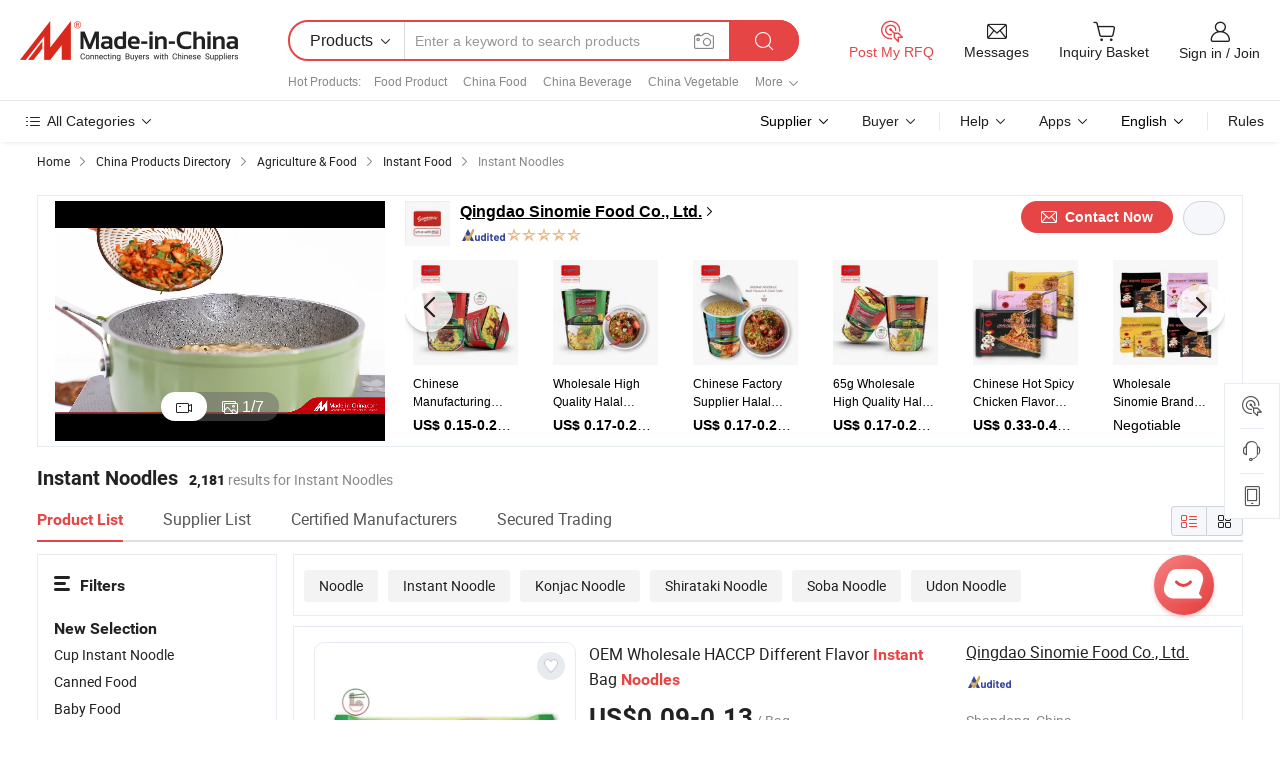

--- FILE ---
content_type: text/html;charset=UTF-8
request_url: https://www.made-in-china.com/Agriculture-Food-Catalog/Instant-Noodles.html
body_size: 49392
content:
<!DOCTYPE html>
<html xmlns="http://www.w3.org/1999/xhtml" lang="en">
<head>
<meta content="text/html; charset=utf-8" http-equiv="Content-Type" />
<base href="//www.made-in-china.com" />
<title>China Wholesale Instant Noodles Supplier for Manufacture and Distribution</title>
<meta name="Keywords" content="Instant Noodles, , , China Instant Noodles, manufacturers, suppliers"/>
<meta name="Description" content="Discover the top China supplier for Instant Noodles, specializing in wholesale distribution and manufacture. Find a wide range of flavors and packaging options to meet your specific needs. Whether you&rsquo;re restocking your inventory or looking for a trustworthy supplier, we've got you covered."/>
<link rel="dns-prefetch" href="//www.micstatic.com">
<link rel="preconnect" href="//www.micstatic.com">
<link rel="dns-prefetch" href="//image.made-in-china.com">
<link rel="preconnect" href="//image.made-in-china.com">
<link rel="dns-prefetch" href="//pic.made-in-china.com">
<link rel="preconnect" href="//pic.made-in-china.com">
<link type="text/css" rel="stylesheet" href="https://www.micstatic.com/mic-search/css/main-search_f896d206.css" />
<link type="text/css" rel="stylesheet" href="https://www.micstatic.com/common/js/assets/artDialog/skins/default_1b801e6b.css" /><link type="text/css" rel="stylesheet" href="https://www.micstatic.com/common/css/validator_88e23ce7.css" /><link type="text/css" rel="stylesheet" href="https://www.micstatic.com/mic-search/css/category_1e950629.css" /><link type="text/css" rel="stylesheet" href="https://www.micstatic.com/mic-search/css/swiper@7.0.5-bundle.min_329aced9.css" /> <link type="text/css" rel="stylesheet" href="https://www.micstatic.com/mic-search/css/focus-ext_7b275874.css" /> <link type="text/css" rel="stylesheet" href="https://www.micstatic.com/mic-search/css/focus-new-ext_2f6f2b26.css" /> <link rel="canonical" href="https://www.made-in-china.com/Agriculture-Food-Catalog/Instant-Noodles.html"/>
	      <link rel="next" href="https://www.made-in-china.com/catalog/item999i132/Instant-Noodles-2.html"/>
      <link rel="alternate" media="only screen and (max-width:640)" href="https://m.made-in-china.com/catlist/Instant-Noodles-1013010000.html">
    <style>
        .layout-auto{
            min-width: 700px;
        }
        .auto-size{
            padding: 0 20px;
        }
        @media screen and (max-width: 1246px){
            .auto-size {
                margin: 0px !important;
            }
        }
        .page.grid{
            padding: 0 !important;
        }
    </style>
<!-- Polyfill Code Begin --><script chaset="utf-8" type="text/javascript" src="https://www.micstatic.com/polyfill/polyfill-simplify_eb12d58d.js"></script><!-- Polyfill Code End --></head>
<body class="layout-auto " >
        <div id="header" ></div>
<script>
    function headerHomeInit() {
        const funcName = 'headerHome';
        const app = new window[funcName]({target: document.getElementById('header'), props: {props: {"pageType":4,"logoTitle":"Manufacturers & Suppliers","logoUrl":null,"base":{"buyerInfo":{"service":"Service","newUserGuide":"New User Guide","auditReport":"Audited Suppliers' Reports","meetSuppliers":"Meet Suppliers","onlineTrading":"Secured Trading Service","buyerCenter":"Buyer Center","contactUs":"Contact Us","search":"Search","prodDirectory":"Product Directory","supplierDiscover":"Supplier Discover","sourcingRequest":"Post Sourcing Request","quickLinks":"Quick Links","myFavorites":"My Favorites","visitHistory":"Browsing History","buyer":"Buyer","blog":"Business Insights"},"supplierInfo":{"supplier":"Supplier","joinAdvance":"加入高级会员","tradeServerMarket":"外贸服务市场","memberHome":"外贸e家","cloudExpo":"Smart Expo云展会","onlineTrade":"交易服务","internationalLogis":"国际物流","northAmericaBrandSailing":"北美全渠道出海","micDomesticTradeStation":"中国制造网内贸站"},"helpInfo":{"whyMic":"Why Made-in-China.com","auditSupplierWay":"How Do We Audit Suppliers","securePaymentWay":"How Do We Secure Payment","submitComplaint":"Submit a Complaint","contactUs":"Contact Us","faq":"FAQ","help":"Help"},"appsInfo":{"downloadApp":"Download App!","forBuyer":"For Buyer","forSupplier":"For Supplier","exploreApp":"Explore App Exclusive Discounts","apps":"Apps"},"languages":[{"lanCode":0,"simpleName":"en","name":"English","value":"//www.made-in-china.com/"},{"lanCode":5,"simpleName":"es","name":"Español","value":"//es.made-in-china.com/"},{"lanCode":4,"simpleName":"pt","name":"Português","value":"//pt.made-in-china.com/"},{"lanCode":2,"simpleName":"fr","name":"Français","value":"//fr.made-in-china.com/"},{"lanCode":3,"simpleName":"ru","name":"Русский язык","value":"//ru.made-in-china.com/"},{"lanCode":8,"simpleName":"it","name":"Italiano","value":"//it.made-in-china.com/"},{"lanCode":6,"simpleName":"de","name":"Deutsch","value":"//de.made-in-china.com/"},{"lanCode":7,"simpleName":"nl","name":"Nederlands","value":"//nl.made-in-china.com/"},{"lanCode":9,"simpleName":"sa","name":"العربية","value":"//sa.made-in-china.com/"},{"lanCode":11,"simpleName":"kr","name":"한국어","value":"//kr.made-in-china.com/"},{"lanCode":10,"simpleName":"jp","name":"日本語","value":"//jp.made-in-china.com/"},{"lanCode":12,"simpleName":"hi","name":"हिन्दी","value":"//hi.made-in-china.com/"},{"lanCode":13,"simpleName":"th","name":"ภาษาไทย","value":"//th.made-in-china.com/"},{"lanCode":14,"simpleName":"tr","name":"Türkçe","value":"//tr.made-in-china.com/"},{"lanCode":15,"simpleName":"vi","name":"Tiếng Việt","value":"//vi.made-in-china.com/"},{"lanCode":16,"simpleName":"id","name":"Bahasa Indonesia","value":"//id.made-in-china.com/"}],"showMlan":true,"showRules":false,"rules":"Rules","language":"en","menu":"Menu","subTitle":null,"subTitleLink":null,"stickyInfo":null},"categoryRegion":{"categories":"All Categories","categoryList":[{"name":"Agriculture & Food","value":"//www.made-in-china.com/products/catlist/listsubcat/105/00/mic/Agriculture_Food.html","catCode":"1000000000"},{"name":"Apparel & Accessories","value":"//www.made-in-china.com/products/catlist/listsubcat/108/00/mic/Apparel_Accessories.html","catCode":"1100000000"},{"name":"Arts & Crafts","value":"//www.made-in-china.com/products/catlist/listsubcat/111/00/mic/Arts_Crafts.html","catCode":"1200000000"},{"name":"Auto, Motorcycle Parts & Accessories","value":"//www.made-in-china.com/Auto-Parts-Accessories-Catalog/Auto-Parts-Accessories.html","catCode":"2900000000"},{"name":"Bags, Cases & Boxes","value":"//www.made-in-china.com/Bags-Cases-Boxes-Catalog/Bags-Cases-Boxes.html","catCode":"2600000000"},{"name":"Chemicals","value":"//www.made-in-china.com/products/catlist/listsubcat/114/00/mic/Chemicals.html","catCode":"1300000000"},{"name":"Computer Products","value":"//www.made-in-china.com/Computer-Products-Catalog/Computer-Products.html","catCode":"3300000000"},{"name":"Construction & Decoration","value":"//www.made-in-china.com/products/catlist/listsubcat/120/00/mic/Construction_Decoration.html","catCode":"1500000000"},{"name":"Consumer Electronics","value":"//www.made-in-china.com/Consumer-Electronics-Catalog/Consumer-Electronics.html","catCode":"1400000000"},{"name":"Electrical & Electronics","value":"//www.made-in-china.com/products/catlist/listsubcat/123/00/mic/Electrical_Electronics.html","catCode":"1600000000"},{"name":"Furniture","value":"//www.made-in-china.com/Furniture-Furnishing-Catalog/Furniture-Furnishing.html","catCode":"2700000000"},{"name":"Health & Medicine","value":"//www.made-in-china.com/products/catlist/listsubcat/126/00/mic/Health_Medicine.html","catCode":"1700000000"},{"name":"Industrial Equipment & Components","value":"//www.made-in-china.com/Industrial-Equipment-Components-Catalog/Industrial-Equipment-Components.html","catCode":"3400000000"},{"name":"Instruments & Meters","value":"//www.made-in-china.com/Instruments-Meters-Catalog/Instruments-Meters.html","catCode":"3500000000"},{"name":"Light Industry & Daily Use","value":"//www.made-in-china.com/products/catlist/listsubcat/129/00/mic/Light_Industry_Daily_Use.html","catCode":"1800000000"},{"name":"Lights & Lighting","value":"//www.made-in-china.com/Lights-Lighting-Catalog/Lights-Lighting.html","catCode":"3000000000"},{"name":"Manufacturing & Processing Machinery","value":"//www.made-in-china.com/products/catlist/listsubcat/132/00/mic/Machinery.html","catCode":"1900000000"},{"name":"Metallurgy, Mineral & Energy","value":"//www.made-in-china.com/products/catlist/listsubcat/135/00/mic/Metallurgy_Mineral_Energy.html","catCode":"2000000000"},{"name":"Office Supplies","value":"//www.made-in-china.com/Office-Supplies-Catalog/Office-Supplies.html","catCode":"2800000000"},{"name":"Packaging & Printing","value":"//www.made-in-china.com/Packaging-Printing-Catalog/Packaging-Printing.html","catCode":"3600000000"},{"name":"Security & Protection","value":"//www.made-in-china.com/Security-Protection-Catalog/Security-Protection.html","catCode":"2500000000"},{"name":"Service","value":"//www.made-in-china.com/products/catlist/listsubcat/147/00/mic/Service.html","catCode":"2400000000"},{"name":"Sporting Goods & Recreation","value":"//www.made-in-china.com/Sporting-Goods-Recreation-Catalog/Sporting-Goods-Recreation.html","catCode":"3100000000"},{"name":"Textile","value":"//www.made-in-china.com/products/catlist/listsubcat/138/00/mic/Textile.html","catCode":"2100000000"},{"name":"Tools & Hardware","value":"//www.made-in-china.com/Tools-Hardware-Catalog/Tools-Hardware.html","catCode":"3200000000"},{"name":"Toys","value":"//www.made-in-china.com/products/catlist/listsubcat/141/00/mic/Toys.html","catCode":"2200000000"},{"name":"Transportation","value":"//www.made-in-china.com/products/catlist/listsubcat/144/00/mic/Transportation.html","catCode":"2300000000"}],"more":"More"},"searchRegion":{"show":true,"lookingFor":"Tell us what you are looking for...","homeUrl":"//en.made-in-china.com","products":"Products","suppliers":"Suppliers","auditedFactory":"Audited Factory","uploadImage":"Upload Image","max20MbPerImage":"Max 20MB per Image","yourRecentKeywords":"Your Recent Keywords","clearHistory":"Clear History","popularSearches":"Related Searches","relatedSearches":"More","more":null,"maxSizeErrorMsg":"Upload failed. Max image size is 20MB.","noNetworkErrorMsg":"No network connection. Please check your network settings and try again.","uploadFailedErrorMsg":"Upload failed.Incorrect image format. Supported formats: JPG,PNG,BMP.","relatedList":[{"word":"Food Product","adsData":"","link":"//www.made-in-china.com/products-search/hot-china-products/Food_Product.html","title":"Food Product"},{"word":"China Food","adsData":"","link":"//www.made-in-china.com/products-search/hot-china-products/Food.html","title":"China Food"},{"word":"China Beverage","adsData":"","link":"//www.made-in-china.com/products-search/hot-china-products/Beverage.html","title":"China Beverage"},{"word":"China Vegetable","adsData":"","link":"//www.made-in-china.com/products-search/hot-china-products/Vegetable.html","title":"China Vegetable"},{"word":"Wholesale Chinese Food","adsData":"","link":"//www.made-in-china.com/products-search/hot-china-products/Wholesale_Chinese_Food.html","title":"Wholesale Chinese Food"},{"word":"Chinese Food","adsData":"","link":"//www.made-in-china.com/products-search/hot-china-products/Chinese_Food.html","title":"Chinese Food"},{"word":"Weight Loss","adsData":"","link":"//www.made-in-china.com/products-search/hot-china-products/Weight_Loss.html","title":"Weight Loss"},{"word":"China Seafood","adsData":"","link":"//www.made-in-china.com/products-search/hot-china-products/Seafood.html","title":"China Seafood"},{"word":"China Snack","adsData":"","link":"//www.made-in-china.com/products-search/hot-china-products/Snack.html","title":"China Snack"},{"word":"China Rice","adsData":"","link":"//www.made-in-china.com/products-search/hot-china-products/Rice.html","title":"China Rice"},{"word":"Promotional Product","adsData":"","link":"//www.made-in-china.com/products-search/hot-china-products/Promotional_Product.html","title":"Promotional Product"},{"word":"Fast Food","adsData":"","link":"//www.made-in-china.com/products-search/hot-china-products/Fast_Food.html","title":"Fast Food"},{"word":"Snack Food","adsData":"","link":"//www.made-in-china.com/products-search/hot-china-products/Snack_Food.html","title":"Snack Food"},{"word":"White Rice","adsData":"","link":"//www.made-in-china.com/products-search/hot-china-products/White_Rice.html","title":"White Rice"},{"word":"Wholesale Rice","adsData":"","link":"//www.made-in-china.com/products-search/hot-china-products/Wholesale_Rice.html","title":"Wholesale Rice"}],"relatedTitle":"Hot Products","relatedTitleLink":"/quick-products/","formParams":{"subaction":"hunt","style":"b","mode":"and","code":"0","comProvince":"nolimit","order":"0","isOpenCorrection":"1","org":"top","word":null,"keyword":null,"condition":"0","file":null,"conditionParamsList":[{"condition":"0","conditionName":"Products","action":"https://www.made-in-china.com/productdirectory.do?subaction=hunt&style=b&mode=and&code=0&comProvince=nolimit&order=0&isOpenCorrection=1&org=top&searchType=0&word=#word#","searchUrl":"https://keywordsuggestions.made-in-china.com/suggest/getEnProdSuggest.do?param=#param#&kind=5&ad=1&id=MICSearchSuggest&count=10&ignoreCase=true&matchAnywhere=true&catflag=1&seo=1","inputPlaceholder":"Enter a keyword to search products"},{"condition":"1","conditionName":"Suppliers","action":"https://www.made-in-china.com/companysearch.do?subaction=hunt&style=b&mode=and&code=0&comProvince=nolimit&order=0&isOpenCorrection=1&searchType=1&word=#word#","searchUrl":"https://keywordsuggestions.made-in-china.com/suggest/getEnSupplierSuggest.do?param=#param#&kind=5&ad=1&id=MICSearchSuggest&count=10&ignoreCase=true&matchAnywhere=true&catflag=1","inputPlaceholder":"Enter a keyword to search suppliers"}]},"mlanFormParams":null,"enterKeywordTips":"Please enter a keyword at least for your search.","openMultiSearch":false},"frequentRegion":{"rfq":{"rfq":"Post My RFQ","searchRfq":"Search RFQs","acquireRfqHover":"Tell us what you need and try the easy way to get quotes!","searchRfqHover":"Discover quality RFQs and connect with big-budget buyers"},"account":{"account":"Account","signIn":"Sign in","join":"Join","newUser":"New User","joinFree":"Join Free","or":"Or","socialLogin":"By clicking Sign In, Join Free or Continue with Facebook, Linkedin, Twitter, Google, %s I agree to the %sUser Agreement%s and the %sPrivacy Policy%s","message":"Messages","quotes":"Quotes","orders":"Orders","favorites":"Favorites","visitHistory":"Browsing History","postSourcingRequest":"Post Sourcing Request","hi":"Hi","signOut":"Sign Out","manageProduct":"Manage Products","editShowroom":"Edit Showroom","username":"","userType":null,"foreignIP":true,"currentYear":2026,"userAgreement":"User Agreement","privacyPolicy":"Privacy Policy"},"message":{"message":"Messages","signIn":"Sign in","join":"Join","newUser":"New User","joinFree":"Join Free","viewNewMsg":"Sign in to view the new messages","inquiry":"Inquiries","rfq":"RFQs","awaitingPayment":"Awaiting payments","chat":"Chats","awaitingQuotation":"Awaiting Quotations"},"cart":{"cart":"Inquiry Basket"}},"busiRegion":null,"previewRegion":null}}});
		const hoc=o=>(o.__proto__.$get=function(o){return this.$$.ctx[this.$$.props[o]]},o.__proto__.$getKeys=function(){return Object.keys(this.$$.props)},o.__proto__.$getProps=function(){return this.$get("props")},o.__proto__.$setProps=function(o){var t=this.$getKeys(),s={},p=this;t.forEach(function(o){s[o]=p.$get(o)}),s.props=Object.assign({},s.props,o),this.$set(s)},o.__proto__.$help=function(){console.log("\n            $set(props): void             | 设置props的值\n            $get(key: string): any        | 获取props指定key的值\n            $getKeys(): string[]          | 获取props所有key\n            $getProps(): any              | 获取props里key为props的值（适用nail）\n            $setProps(params: any): void  | 设置props里key为props的值（适用nail）\n            $on(ev, callback): func       | 添加事件监听，返回移除事件监听的函数\n            $destroy(): void              | 销毁组件并触发onDestroy事件\n        ")},o);
        window[`${funcName}Api`] = hoc(app);
    };
</script><script type="text/javascript" crossorigin="anonymous" onload="headerHomeInit()" src="https://www.micstatic.com/nail/pc/header-home_7ca8e9c4.js"></script><div class="new-page-bg">
<div class="auto-size">
        <input type="hidden" id="sensor_pg_v" value="st:categories,m:xnuGfEJhGamQ,p:1,tp:103,stp:10301,catlvl:3,catcd:xnuGfEJhGamQ,plate:list,cattp:enty"/>
    <div itemscope itemtype="https://schema.org/BreadcrumbList" class="crumb">
	    <span itemprop="itemListElement" itemscope itemtype="https://schema.org/ListItem">
			<a itemprop="item" href="/" rel="nofollow">
				<span itemprop="name">Home</span>
			</a>
			<meta itemprop="position" content="1" />
		</span>
		<i class="ob-icon icon-right"></i>
        <span itemprop="itemListElement" itemscope itemtype="https://schema.org/ListItem">
			<a itemprop="item" href="/prod/catlist/" rel="nofollow">
				<span itemprop="name">China Products Directory</span>
			</a>
			<meta itemprop="position" content="2" />
		</span>
        <i class="ob-icon icon-right"></i>
                                                <span itemprop="itemListElement" itemscope itemtype="https://schema.org/ListItem"><a itemprop="item" href="//www.made-in-china.com/products/catlist/listsubcat/105/00/mic/Agriculture_Food.html"><span itemprop="name">Agriculture & Food</span></a><meta itemprop="position" content="3" /></span>
                <i class="ob-icon icon-right"></i>
                            <span itemprop="itemListElement" itemscope itemtype="https://schema.org/ListItem"><a itemprop="item" href="//www.made-in-china.com/Agriculture-Food-Catalog/Instant-Food.html"><span itemprop="name">Instant Food</span></a><meta itemprop="position" content="4" /></span>
                <i class="ob-icon icon-right"></i>
                                    <span>Instant Noodles</span>
            </div>
        <div class="page grid">
			<input id="ads_code" name="ads_code" type="hidden" value="xnuGfEJhGamQ" />
			<input id="compareFromPage" name="compareFromPage" type="hidden" value="4" />
			<input id="contactUrlParam" type="hidden" value="?from=search&event=basket&target=prod&catcode=1013010000" />
			<input id="specialRecommnedUrl" type="hidden" value="//www.made-in-china.com/multi-search/ajax/special?code=xnuGfEJhGamQ&page=1&viewType=1"/>
            <input id="ads_word" name="ads_word" type="hidden" value="Instant Noodles"/>
            <input type="hidden" name="qaToken" id="qaToken" value="e420231f87751428b3396ea09fc8f4a3" />
            <input type="hidden" id="qaSource" value="29">
            <input type="hidden" name="iqa-country" id="iqa-country" value="United_States" />
            <input type="hidden" name="iqa-portrait" id="iqa-portrait" value="https://image.made-in-china.com/3f2j00wcvzfbpKCYgB/OEM-Wholesale-HACCP-Different-Flavor-Instant-Bag-Noodles.jpg" />
            <input type="hidden" name="iqa-tooltip-selecter" id="iqa-tooltip-selecter" value=".search-list .list-node:nth-child(9),.search-list .list-img:nth-child(9)" />
                                        <div class="focus-ext focus-mgt10 focus-mgb10">
                                <div class="focus-form-wrap top-wrap J-focus-wrap bg15"
          faw-module="focussing" faw-exposure ads-data="t:127,p:1,md:1,aid:RsdGxnSOZlHh,si:1,c:10,pcid:qoMQRLObATiN,sw:,plate:id1" url="//sinomie.en.made-in-china.com">
    <div class="focus-form-content new-focus-form-content" >
                <div class="focus-left-box J-focus-stp ">
                                                            <div class="video-container J-focus-video" ads-data="t:127,aid:RsdGxnSOZlHh,si:1,c:10,pcid:qoMQRLObATiN,sw:,st:15,plate:id1">
                    <script type="application/json">
                    {
                        "mediaVideo": "com.focustech.mic.search.domain.ads.AdsVideoMedia@325d3dcb",
                        "videoUrl": "https://v.made-in-china.com/ucv/sbr/f4db29bf044acc798d408198d77857/ce70f4d11911135234642707991421_h264_def.mp4",
                        "autoplay": true,
                        "imgUrl": "https://image.made-in-china.com/318f0j00uGtfmNKJLwlP/made-in-china.jpg",
                        "compnayName": "Qingdao Sinomie Food Co., Ltd.",
                        "compnayUrl": "//sinomie.en.made-in-china.com",
                        "keyWordSearch": "[&quot;Instant Noodles&quot;,&quot; Udon Noodles&quot;,&quot; Soba Noodles&quot;,&quot; Chow Mein Noodles&quot;,&quot; Fresh Noodles&quot;,&quot; Longkou Vermicelli&quot;,&quot; Sweet Potato Vermicelli&quot;]",
                        "keyWordSearchUrl": "[&quot;//sinomie.en.made-in-china.com/product/keywordSearch?searchKeyword=Instant Noodles&amp;viewType=0&quot;,&quot;//sinomie.en.made-in-china.com/product/keywordSearch?searchKeyword= Udon Noodles&amp;viewType=0&quot;,&quot;//sinomie.en.made-in-china.com/product/keywordSearch?searchKeyword= Soba Noodles&amp;viewType=0&quot;,&quot;//sinomie.en.made-in-china.com/product/keywordSearch?searchKeyword= Chow Mein Noodles&amp;viewType=0&quot;,&quot;//sinomie.en.made-in-china.com/product/keywordSearch?searchKeyword= Fresh Noodles&amp;viewType=0&quot;,&quot;//sinomie.en.made-in-china.com/product/keywordSearch?searchKeyword= Longkou Vermicelli&amp;viewType=0&quot;,&quot;//sinomie.en.made-in-china.com/product/keywordSearch?searchKeyword= Sweet Potato Vermicelli&amp;viewType=0&quot;]",



                                                "productName": "",
                        "prodPrice": "",
                        "pureProdUnit": "",
                        "minOrder": "",
                        "inquiryUrl": "/sendInquiry/shrom_qoMQRLObATiN_qoMQRLObATiN.html",
                        "productUrl": "",
                                                "adsData": "t:127,aid:RsdGxnSOZlHh,si:1,c:10,pcid:qoMQRLObATiN,sw:,item_id:IALapokMqfDg,item_type:prod_details,plate:id1,ads_tp:focussing",
                        "module_name": "focussing",
                        "csLevel":"50",
                        "showAS":"true",
                        "auditLogoUrl":"https://www.micstatic.com/common/img/as/ico-as-new.png",
                        "aboutUs":"//sinomie.en.made-in-china.com/company-Qingdao-Sinomie-Food-Co-Ltd-.html",
                        "reportUrl":"",
                        "comVisualUrl":""
                    }
                </script>
                    <img class="video-img" src="https://image.made-in-china.com/318f0j00uGtfmNKJLwlP/made-in-china.jpg">
                    <div class="play-cover"></div>
                    <div ads-data="t:127,aid:RsdGxnSOZlHh,si:1,c:10,pcid:qoMQRLObATiN,sw:,item_id:IALapokMqfDg,item_type:prod_details,plate:id1,ads_tp:focussing" class="J-focus-content-video content-video"></div>
                </div>
                                        <div class="new-focus-swiper-container J-new-focus-top-swiper pic-none">
                    <div class="swiper-wrapper">
                                                    <div class="swiper-slide">
                                <a class="prod-item J-focus-faw" faw-exposure-sub ads-data="t:127,aid:RsdGxnSOZlHh,si:1,c:10,pcid:qoMQRLObATiN,sw:,st:8,plate:id1,pdid:" rel="nofollow" href="//sinomie.en.made-in-china.com/product-list-1.html" target="_blank">
                                    <img class="prod-img swiper-lazy" data-src="https://image.made-in-china.com/363f0j00WNMfYleIHkiU/-.jpg" />
                                </a>
                                <div class="swiper-lazy-preloader swiper-lazy-preloader-white"></div>
                            </div>
                                                    <div class="swiper-slide">
                                <a class="prod-item J-focus-faw" faw-exposure-sub ads-data="t:127,aid:RsdGxnSOZlHh,si:1,c:10,pcid:qoMQRLObATiN,sw:,st:8,plate:id1,pdid:" rel="nofollow" href="//sinomie.en.made-in-china.com/product-list-1.html" target="_blank">
                                    <img class="prod-img swiper-lazy" data-src="https://image.made-in-china.com/363f0j00lOBURKvCAbVf/-.jpg" />
                                </a>
                                <div class="swiper-lazy-preloader swiper-lazy-preloader-white"></div>
                            </div>
                                                    <div class="swiper-slide">
                                <a class="prod-item J-focus-faw" faw-exposure-sub ads-data="t:127,aid:RsdGxnSOZlHh,si:1,c:10,pcid:qoMQRLObATiN,sw:,st:8,plate:id1,pdid:" rel="nofollow" href="//sinomie.en.made-in-china.com/product-list-1.html" target="_blank">
                                    <img class="prod-img swiper-lazy" data-src="https://image.made-in-china.com/363f0j00oOMfYEeFbbiU/-.jpg" />
                                </a>
                                <div class="swiper-lazy-preloader swiper-lazy-preloader-white"></div>
                            </div>
                                                    <div class="swiper-slide">
                                <a class="prod-item J-focus-faw" faw-exposure-sub ads-data="t:127,aid:RsdGxnSOZlHh,si:1,c:10,pcid:qoMQRLObATiN,sw:,st:8,plate:id1,pdid:" rel="nofollow" href="//sinomie.en.made-in-china.com/product-list-1.html" target="_blank">
                                    <img class="prod-img swiper-lazy" data-src="https://image.made-in-china.com/363f0j00qFeGYIBobcWU/-2.jpg" />
                                </a>
                                <div class="swiper-lazy-preloader swiper-lazy-preloader-white"></div>
                            </div>
                                                    <div class="swiper-slide">
                                <a class="prod-item J-focus-faw" faw-exposure-sub ads-data="t:127,aid:RsdGxnSOZlHh,si:1,c:10,pcid:qoMQRLObATiN,sw:,st:8,plate:id1,pdid:" rel="nofollow" href="//sinomie.en.made-in-china.com/product-list-1.html" target="_blank">
                                    <img class="prod-img swiper-lazy" data-src="https://image.made-in-china.com/363f0j00bnCGUeBsEcif/-.jpg" />
                                </a>
                                <div class="swiper-lazy-preloader swiper-lazy-preloader-white"></div>
                            </div>
                                                    <div class="swiper-slide">
                                <a class="prod-item J-focus-faw" faw-exposure-sub ads-data="t:127,aid:RsdGxnSOZlHh,si:1,c:10,pcid:qoMQRLObATiN,sw:,st:8,plate:id1,pdid:" rel="nofollow" href="//sinomie.en.made-in-china.com/product-list-1.html" target="_blank">
                                    <img class="prod-img swiper-lazy" data-src="https://image.made-in-china.com/363f0j00kOCUYJvtCqWG/-.jpg" />
                                </a>
                                <div class="swiper-lazy-preloader swiper-lazy-preloader-white"></div>
                            </div>
                                                    <div class="swiper-slide">
                                <a class="prod-item J-focus-faw" faw-exposure-sub ads-data="t:127,aid:RsdGxnSOZlHh,si:1,c:10,pcid:qoMQRLObATiN,sw:,st:8,plate:id1,pdid:" rel="nofollow" href="//sinomie.en.made-in-china.com/product-list-1.html" target="_blank">
                                    <img class="prod-img swiper-lazy" data-src="https://image.made-in-china.com/363f0j00CFeRYgMIHoiU/-1.jpg" />
                                </a>
                                <div class="swiper-lazy-preloader swiper-lazy-preloader-white"></div>
                            </div>
                                            </div>
                    <div class="new-focus-swiper-prev J-focus-new-top-prev">
                        <i class="ob-icon icon-left"></i>
                    </div>
                    <div class="new-focus-swiper-next J-focus-new-top-next">
                        <i class="ob-icon icon-right"></i>
                    </div>
                                                        </span>
                </div>
                                        <div class="toggle J-top-toggle">
                <span class="camera selected J-video-selected">
                    <i class="ob-icon icon-video-camera"></i>
                </span>
                    <span class="gallery J-picture-selected">
                    <i class="ob-icon icon-picture-gallery"></i>
                    <span><span class="page-current J-page-current">1</span>/<span class="page-total">7</span></span>
                </span>
                </div>
        </div>
                    <div class="focus-right-box J-focus-stp">
                                <div class="top-side">
                                            <div class="company-logo-wrap">
                            <a class="company-logo J-focus-faw" faw-module="focussing" ads-data="t:127,aid:RsdGxnSOZlHh,si:1,c:10,pcid:qoMQRLObATiN,sw:,plate:id1,st:185">
                                <img class="J-go-comInfo" id="comLogoUrl" src="//image.made-in-china.com/206f0j00aEzYecAJgRrs/made-in-china.jpg"/>
                            </a>
                        </div>
                                        <div class="company-info">
                        <input value="//sinomie.en.made-in-china.com" type="hidden" id="comInfoUrl"/>
                        <div class="info-top">
                            <a class="fc1 company-name J-focus-faw" target="_blank" faw-module="focussing" ads-data="t:127,aid:RsdGxnSOZlHh,si:1,c:10,pcid:qoMQRLObATiN,sw:,st:3,jt:1,plate:id1"
                               href="//sinomie.en.made-in-china.com" title="Qingdao Sinomie Food Co., Ltd.">Qingdao Sinomie Food Co., Ltd.</a>
                                                          <i class="ob-icon icon-right fc1"></i>
                        </div>
                        <div class="auth-icon-list">
                                                            <span class="auth-icon-item">
                                    <a faw-module="focussing" ads-data="t:127,aid:RsdGxnSOZlHh,si:1,c:10,pcid:qoMQRLObATiN,sw:,st:113,jt:1,plate:id1" target="_blank" href="//sinomie.en.made-in-china.com/company-Qingdao-Sinomie-Food-Co-Ltd-.html" rel="nofollow">
                                        <img src="https://www.micstatic.com/common/img/icon-new/as_32.png?_v=1768814969680" alt="Audited Supplier">
                                    </a>
                                </span>
                                                                                        <span class="auth-icon-item icon-star J-tooltip-ele" data-title="Supplier Capability Index: out of 5 stars" data-placement="top">
                                                                                                                        <img src="https://www.micstatic.com/common/img/icon-new/star-light.png?_v=1768814969680" alt="">
                                                                                    <img src="https://www.micstatic.com/common/img/icon-new/star-light.png?_v=1768814969680" alt="">
                                                                                    <img src="https://www.micstatic.com/common/img/icon-new/star-light.png?_v=1768814969680" alt="">
                                                                                    <img src="https://www.micstatic.com/common/img/icon-new/star-light.png?_v=1768814969680" alt="">
                                                                                    <img src="https://www.micstatic.com/common/img/icon-new/star-light.png?_v=1768814969680" alt="">
                                                                                                            </span>
                                                    </div>
                    </div>
                    <div class="contact-box">
                        <a class="contact-btn contact new-btn J-focus-stp J-focus-faw" rel="nofollow"
                           ads-data="t:127,aid:RsdGxnSOZlHh,si:1,c:10,pcid:qoMQRLObATiN,sw:,st:24,jt:2,plate:id1" target="_blank"
                           href="/sendInquiry/shrom_qoMQRLObATiN_qoMQRLObATiN.html">
                            <span class="contact-text" target="_blank"><i
                                    class="ob-icon icon-mail"></i>Contact Now</span>
                        </a>
                        <a class="contact-btn supplier new-btn" ads-data="t:127,aid:RsdGxnSOZlHh,si:1,c:10,pcid:qoMQRLObATiN,sw:,st:13,plate:id1">
                            <b class="tm3_chat_status"
                            dataId="qoMQRLObATiN_qoMQRLObATiN_3"
                            cid="qoMQRLObATiN" style="display:none" processor="chat"></b>
                        </a>
                    </div>
                </div>
                                <div class="bottom-side">
                    <div class="slide-box J-focus-top-slide-box swiper-ltr">
                        <div class="swiper-container J-focus-top-swiper-container-temp-new vHide">
                            <div class="swiper-wrapper J-focus-top-swiper-list">
                                                                    <div class="swiper-slide">
                                        <a class="prod-item J-focus-faw" rel="nofollow" faw-exposure-sub ads-data="t:127,aid:RsdGxnSOZlHh,si:1,c:10,pcid:qoMQRLObATiN,sw:,a:1,st:8,jt:1,pdid:dOrTnItxTfUR,plate:id1" href="//sinomie.en.made-in-china.com/product/dOrTnItxTfUR/China-Sinomie-Brand-Halal-Chinese-Manufacturer-Oem-Chicken-Flavor-Bulk-Ramen-Instant-Noodle.html" target="_blank">
                                            <div class="prod-img-box">
                                                <div class="prod-img-mask" title="Sinomie Brand Halal Chinese Manufacturer Oem Chicken Flavor Bulk Ramen Instant Noodle"></div>
                                                <img class="prod-img" src="//image.made-in-china.com/2f1j00UurbFsYjsRzG/Sinomie-Brand-Halal-Chinese-Manufacturer-Oem-Chicken-Flavor-Bulk-Ramen-Instant-Noodle.jpg" alt="Sinomie Brand Halal Chinese Manufacturer Oem Chicken Flavor Bulk Ramen Instant Noodle">
                                            </div>
                                            <a class="prod-name fc1 J-focus-faw" title="Sinomie Brand Halal Chinese Manufacturer Oem Chicken Flavor Bulk Ramen Instant Noodle" href="//sinomie.en.made-in-china.com/product/dOrTnItxTfUR/China-Sinomie-Brand-Halal-Chinese-Manufacturer-Oem-Chicken-Flavor-Bulk-Ramen-Instant-Noodle.html" target="_blank" ads-data="t:127,aid:RsdGxnSOZlHh,si:1,c:10,pcid:qoMQRLObATiN,sw:,pdid:dOrTnItxTfUR,st:2,plate:id1">
                                                Sinomie Brand Halal Chinese Manufacturer Oem Chicken Flavor Bulk Ramen Instant Noodle
                                            </a>
                                                                                            <a class="prod-price fc1 J-focus-faw" ads-data="t:127,aid:RsdGxnSOZlHh,si:1,c:10,pcid:qoMQRLObATiN,sw:,st:187,plate:id1,pdid:dOrTnItxTfUR"
                                                   title="US$ 0.09-0.13&nbsp;/&nbsp;Bag" href="//sinomie.en.made-in-china.com/product/dOrTnItxTfUR/China-Sinomie-Brand-Halal-Chinese-Manufacturer-Oem-Chicken-Flavor-Bulk-Ramen-Instant-Noodle.html" target="_blank"><span class="price">US$ 0.09-0.13</span><span class="unit">&nbsp;/&nbsp;Bag</span></a>
                                                                                    </a>
                                    </div>
                                                                    <div class="swiper-slide">
                                        <a class="prod-item J-focus-faw" rel="nofollow" faw-exposure-sub ads-data="t:127,aid:RsdGxnSOZlHh,si:1,c:10,pcid:qoMQRLObATiN,sw:,a:2,st:8,jt:1,pdid:lZPasoNjrtrD,plate:id1" href="//sinomie.en.made-in-china.com/product/lZPasoNjrtrD/China-Wholesale-Vietnamese-Soup-Ramen-Single-Pack-Braised-Beef-Flavor-Instant-Noodles.html" target="_blank">
                                            <div class="prod-img-box">
                                                <div class="prod-img-mask" title="Wholesale Vietnamese Soup Ramen Single Pack Braised Beef Flavor Instant Noodles"></div>
                                                <img class="prod-img" src="//image.made-in-china.com/2f1j00uzPoFhSlOfra/Wholesale-Vietnamese-Soup-Ramen-Single-Pack-Braised-Beef-Flavor-Instant-Noodles.jpg" alt="Wholesale Vietnamese Soup Ramen Single Pack Braised Beef Flavor Instant Noodles">
                                            </div>
                                            <a class="prod-name fc1 J-focus-faw" title="Wholesale Vietnamese Soup Ramen Single Pack Braised Beef Flavor Instant Noodles" href="//sinomie.en.made-in-china.com/product/lZPasoNjrtrD/China-Wholesale-Vietnamese-Soup-Ramen-Single-Pack-Braised-Beef-Flavor-Instant-Noodles.html" target="_blank" ads-data="t:127,aid:RsdGxnSOZlHh,si:1,c:10,pcid:qoMQRLObATiN,sw:,pdid:lZPasoNjrtrD,st:2,plate:id1">
                                                Wholesale Vietnamese Soup Ramen Single Pack Braised Beef Flavor Instant Noodles
                                            </a>
                                                                                            <a class="prod-price fc1 J-focus-faw" ads-data="t:127,aid:RsdGxnSOZlHh,si:1,c:10,pcid:qoMQRLObATiN,sw:,st:187,plate:id1,pdid:lZPasoNjrtrD"
                                                   title="US$ 0.09-0.13&nbsp;/&nbsp;Bag" href="//sinomie.en.made-in-china.com/product/lZPasoNjrtrD/China-Wholesale-Vietnamese-Soup-Ramen-Single-Pack-Braised-Beef-Flavor-Instant-Noodles.html" target="_blank"><span class="price">US$ 0.09-0.13</span><span class="unit">&nbsp;/&nbsp;Bag</span></a>
                                                                                    </a>
                                    </div>
                                                                    <div class="swiper-slide">
                                        <a class="prod-item J-focus-faw" rel="nofollow" faw-exposure-sub ads-data="t:127,aid:RsdGxnSOZlHh,si:1,c:10,pcid:qoMQRLObATiN,sw:,a:3,st:8,jt:1,pdid:qFEaMjbVLAhs,plate:id1" href="//sinomie.en.made-in-china.com/product/qFEaMjbVLAhs/China-Chinese-with-Low-Salt-Halal-Cooking-Smooth-Bag-Health-Beverage-Vegetable-Flavor-Instant-Noodle.html" target="_blank">
                                            <div class="prod-img-box">
                                                <div class="prod-img-mask" title="Chinese with Low Salt Halal Cooking Smooth Bag Health Beverage Vegetable Flavor Instant Noodle"></div>
                                                <img class="prod-img" src="//image.made-in-china.com/2f1j00ugpbPKYCvGrc/Chinese-with-Low-Salt-Halal-Cooking-Smooth-Bag-Health-Beverage-Vegetable-Flavor-Instant-Noodle.jpg" alt="Chinese with Low Salt Halal Cooking Smooth Bag Health Beverage Vegetable Flavor Instant Noodle">
                                            </div>
                                            <a class="prod-name fc1 J-focus-faw" title="Chinese with Low Salt Halal Cooking Smooth Bag Health Beverage Vegetable Flavor Instant Noodle" href="//sinomie.en.made-in-china.com/product/qFEaMjbVLAhs/China-Chinese-with-Low-Salt-Halal-Cooking-Smooth-Bag-Health-Beverage-Vegetable-Flavor-Instant-Noodle.html" target="_blank" ads-data="t:127,aid:RsdGxnSOZlHh,si:1,c:10,pcid:qoMQRLObATiN,sw:,pdid:qFEaMjbVLAhs,st:2,plate:id1">
                                                Chinese with Low Salt Halal Cooking Smooth Bag Health Beverage Vegetable Flavor Instant Noodle
                                            </a>
                                                                                            <a class="prod-price fc1 J-focus-faw" ads-data="t:127,aid:RsdGxnSOZlHh,si:1,c:10,pcid:qoMQRLObATiN,sw:,st:187,plate:id1,pdid:qFEaMjbVLAhs"
                                                   title="US$ 0.09-0.13&nbsp;/&nbsp;Bag" href="//sinomie.en.made-in-china.com/product/qFEaMjbVLAhs/China-Chinese-with-Low-Salt-Halal-Cooking-Smooth-Bag-Health-Beverage-Vegetable-Flavor-Instant-Noodle.html" target="_blank"><span class="price">US$ 0.09-0.13</span><span class="unit">&nbsp;/&nbsp;Bag</span></a>
                                                                                    </a>
                                    </div>
                                                                    <div class="swiper-slide">
                                        <a class="prod-item J-focus-faw" rel="nofollow" faw-exposure-sub ads-data="t:127,aid:RsdGxnSOZlHh,si:1,c:10,pcid:qoMQRLObATiN,sw:,a:4,st:8,jt:1,pdid:kFtGeguOCTRs,plate:id1" href="//sinomie.en.made-in-china.com/product/kFtGeguOCTRs/China-Wholesale-Indomi-Mi-Goreng-Flavor-High-Quality-Stir-Fried-Cup-Instant-Soup-Ramen-Noodles.html" target="_blank">
                                            <div class="prod-img-box">
                                                <div class="prod-img-mask" title="Wholesale Indomi Mi Goreng Flavor High Quality Stir Fried Cup Instant Soup Ramen Noodles"></div>
                                                <img class="prod-img" src="//image.made-in-china.com/2f1j00QujkLBinaYgz/Wholesale-Indomi-Mi-Goreng-Flavor-High-Quality-Stir-Fried-Cup-Instant-Soup-Ramen-Noodles.jpg" alt="Wholesale Indomi Mi Goreng Flavor High Quality Stir Fried Cup Instant Soup Ramen Noodles">
                                            </div>
                                            <a class="prod-name fc1 J-focus-faw" title="Wholesale Indomi Mi Goreng Flavor High Quality Stir Fried Cup Instant Soup Ramen Noodles" href="//sinomie.en.made-in-china.com/product/kFtGeguOCTRs/China-Wholesale-Indomi-Mi-Goreng-Flavor-High-Quality-Stir-Fried-Cup-Instant-Soup-Ramen-Noodles.html" target="_blank" ads-data="t:127,aid:RsdGxnSOZlHh,si:1,c:10,pcid:qoMQRLObATiN,sw:,pdid:kFtGeguOCTRs,st:2,plate:id1">
                                                Wholesale Indomi Mi Goreng Flavor High Quality Stir Fried Cup Instant Soup Ramen Noodles
                                            </a>
                                                                                            <a class="prod-price fc1 J-focus-faw" ads-data="t:127,aid:RsdGxnSOZlHh,si:1,c:10,pcid:qoMQRLObATiN,sw:,st:187,plate:id1,pdid:kFtGeguOCTRs"
                                                   title="US$ 0.15-0.21&nbsp;/&nbsp;Bag" href="//sinomie.en.made-in-china.com/product/kFtGeguOCTRs/China-Wholesale-Indomi-Mi-Goreng-Flavor-High-Quality-Stir-Fried-Cup-Instant-Soup-Ramen-Noodles.html" target="_blank"><span class="price">US$ 0.15-0.21</span><span class="unit">&nbsp;/&nbsp;Bag</span></a>
                                                                                    </a>
                                    </div>
                                                                    <div class="swiper-slide">
                                        <a class="prod-item J-focus-faw" rel="nofollow" faw-exposure-sub ads-data="t:127,aid:RsdGxnSOZlHh,si:1,c:10,pcid:qoMQRLObATiN,sw:,a:5,st:8,jt:1,pdid:mFfGyWuVatRb,plate:id1" href="//sinomie.en.made-in-china.com/product/mFfGyWuVatRb/China-Sinomie-Brand-and-Private-Label-Low-Sodium-Chicken-Flavor-Five-Package-Soup-Ramen-Noodles-Instant-Noodle.html" target="_blank">
                                            <div class="prod-img-box">
                                                <div class="prod-img-mask" title="Sinomie Brand and Private Label Low Sodium Chicken Flavor Five Package Soup Ramen Noodles Instant Noodle"></div>
                                                <img class="prod-img" src="//image.made-in-china.com/2f1j00kpgbUGRsqfzy/Sinomie-Brand-and-Private-Label-Low-Sodium-Chicken-Flavor-Five-Package-Soup-Ramen-Noodles-Instant-Noodle.jpg" alt="Sinomie Brand and Private Label Low Sodium Chicken Flavor Five Package Soup Ramen Noodles Instant Noodle">
                                            </div>
                                            <a class="prod-name fc1 J-focus-faw" title="Sinomie Brand and Private Label Low Sodium Chicken Flavor Five Package Soup Ramen Noodles Instant Noodle" href="//sinomie.en.made-in-china.com/product/mFfGyWuVatRb/China-Sinomie-Brand-and-Private-Label-Low-Sodium-Chicken-Flavor-Five-Package-Soup-Ramen-Noodles-Instant-Noodle.html" target="_blank" ads-data="t:127,aid:RsdGxnSOZlHh,si:1,c:10,pcid:qoMQRLObATiN,sw:,pdid:mFfGyWuVatRb,st:2,plate:id1">
                                                Sinomie Brand and Private Label Low Sodium Chicken Flavor Five Package Soup Ramen Noodles Instant Noodle
                                            </a>
                                                                                            <a class="prod-price fc1 J-focus-faw" ads-data="t:127,aid:RsdGxnSOZlHh,si:1,c:10,pcid:qoMQRLObATiN,sw:,st:187,plate:id1,pdid:mFfGyWuVatRb"
                                                   title="US$ 0.09-0.13&nbsp;/&nbsp;Bag" href="//sinomie.en.made-in-china.com/product/mFfGyWuVatRb/China-Sinomie-Brand-and-Private-Label-Low-Sodium-Chicken-Flavor-Five-Package-Soup-Ramen-Noodles-Instant-Noodle.html" target="_blank"><span class="price">US$ 0.09-0.13</span><span class="unit">&nbsp;/&nbsp;Bag</span></a>
                                                                                    </a>
                                    </div>
                                                                    <div class="swiper-slide">
                                        <a class="prod-item J-focus-faw" rel="nofollow" faw-exposure-sub ads-data="t:127,aid:RsdGxnSOZlHh,si:1,c:10,pcid:qoMQRLObATiN,sw:,a:6,st:8,jt:1,pdid:SdAfagHlvtpi,plate:id1" href="//sinomie.en.made-in-china.com/product/SdAfagHlvtpi/China-Chinese-Wholesale-Long-Life-Vegetarian-Cheap-Low-Sodium-Factory-Best-Price-Chicken-Flavour-Sinomie-Cup-Instant-Soup-Ramen-Noodles.html" target="_blank">
                                            <div class="prod-img-box">
                                                <div class="prod-img-mask" title="Chinese Wholesale Long Life Vegetarian Cheap Low Sodium Factory Best Price Chicken Flavour Sinomie Cup Instant Soup Ramen Noodles"></div>
                                                <img class="prod-img" src="//image.made-in-china.com/2f1j00UuDonEKBHRrF/Chinese-Wholesale-Long-Life-Vegetarian-Cheap-Low-Sodium-Factory-Best-Price-Chicken-Flavour-Sinomie-Cup-Instant-Soup-Ramen-Noodles.jpg" alt="Chinese Wholesale Long Life Vegetarian Cheap Low Sodium Factory Best Price Chicken Flavour Sinomie Cup Instant Soup Ramen Noodles">
                                            </div>
                                            <a class="prod-name fc1 J-focus-faw" title="Chinese Wholesale Long Life Vegetarian Cheap Low Sodium Factory Best Price Chicken Flavour Sinomie Cup Instant Soup Ramen Noodles" href="//sinomie.en.made-in-china.com/product/SdAfagHlvtpi/China-Chinese-Wholesale-Long-Life-Vegetarian-Cheap-Low-Sodium-Factory-Best-Price-Chicken-Flavour-Sinomie-Cup-Instant-Soup-Ramen-Noodles.html" target="_blank" ads-data="t:127,aid:RsdGxnSOZlHh,si:1,c:10,pcid:qoMQRLObATiN,sw:,pdid:SdAfagHlvtpi,st:2,plate:id1">
                                                Chinese Wholesale Long Life Vegetarian Cheap Low Sodium Factory Best Price Chicken Flavour Sinomie Cup Instant Soup Ramen Noodles
                                            </a>
                                                                                            <a class="prod-price fc1 J-focus-faw" ads-data="t:127,aid:RsdGxnSOZlHh,si:1,c:10,pcid:qoMQRLObATiN,sw:,st:187,plate:id1,pdid:SdAfagHlvtpi"
                                                   title="US$ 0.17-0.22&nbsp;/&nbsp;cup" href="//sinomie.en.made-in-china.com/product/SdAfagHlvtpi/China-Chinese-Wholesale-Long-Life-Vegetarian-Cheap-Low-Sodium-Factory-Best-Price-Chicken-Flavour-Sinomie-Cup-Instant-Soup-Ramen-Noodles.html" target="_blank"><span class="price">US$ 0.17-0.22</span><span class="unit">&nbsp;/&nbsp;cup</span></a>
                                                                                    </a>
                                    </div>
                                                                    <div class="swiper-slide">
                                        <a class="prod-item J-focus-faw" rel="nofollow" faw-exposure-sub ads-data="t:127,aid:RsdGxnSOZlHh,si:1,c:10,pcid:qoMQRLObATiN,sw:,a:7,st:8,jt:1,pdid:OdPGJRhFhfYH,plate:id1" href="//sinomie.en.made-in-china.com/product/OdPGJRhFhfYH/China-Chinese-Manufacturing-Tissue-Beef-Flavor-with-Paper-Lid-Cup-65g-Instant-Soup-Ramen-Noodles.html" target="_blank">
                                            <div class="prod-img-box">
                                                <div class="prod-img-mask" title="Chinese Manufacturing Tissue Beef Flavor with Paper Lid Cup 65g Instant Soup Ramen Noodles"></div>
                                                <img class="prod-img" src="//image.made-in-china.com/2f1j00QrLoNyKIHGgl/Chinese-Manufacturing-Tissue-Beef-Flavor-with-Paper-Lid-Cup-65g-Instant-Soup-Ramen-Noodles.jpg" alt="Chinese Manufacturing Tissue Beef Flavor with Paper Lid Cup 65g Instant Soup Ramen Noodles">
                                            </div>
                                            <a class="prod-name fc1 J-focus-faw" title="Chinese Manufacturing Tissue Beef Flavor with Paper Lid Cup 65g Instant Soup Ramen Noodles" href="//sinomie.en.made-in-china.com/product/OdPGJRhFhfYH/China-Chinese-Manufacturing-Tissue-Beef-Flavor-with-Paper-Lid-Cup-65g-Instant-Soup-Ramen-Noodles.html" target="_blank" ads-data="t:127,aid:RsdGxnSOZlHh,si:1,c:10,pcid:qoMQRLObATiN,sw:,pdid:OdPGJRhFhfYH,st:2,plate:id1">
                                                Chinese Manufacturing Tissue Beef Flavor with Paper Lid Cup 65g Instant Soup Ramen Noodles
                                            </a>
                                                                                            <a class="prod-price fc1 J-focus-faw" ads-data="t:127,aid:RsdGxnSOZlHh,si:1,c:10,pcid:qoMQRLObATiN,sw:,st:187,plate:id1,pdid:OdPGJRhFhfYH"
                                                   title="US$ 0.15-0.22&nbsp;/&nbsp;Bag" href="//sinomie.en.made-in-china.com/product/OdPGJRhFhfYH/China-Chinese-Manufacturing-Tissue-Beef-Flavor-with-Paper-Lid-Cup-65g-Instant-Soup-Ramen-Noodles.html" target="_blank"><span class="price">US$ 0.15-0.22</span><span class="unit">&nbsp;/&nbsp;Bag</span></a>
                                                                                    </a>
                                    </div>
                                                                    <div class="swiper-slide">
                                        <a class="prod-item J-focus-faw" rel="nofollow" faw-exposure-sub ads-data="t:127,aid:RsdGxnSOZlHh,si:1,c:10,pcid:qoMQRLObATiN,sw:,a:8,st:8,jt:1,pdid:VZTfCPgdgGRt,plate:id1" href="//sinomie.en.made-in-china.com/product/VZTfCPgdgGRt/China-Wholesale-High-Quality-Halal-Whole-Ramen-Fideos-Chinos-Cup-Instant-Soup-Ramen-Noodles.html" target="_blank">
                                            <div class="prod-img-box">
                                                <div class="prod-img-mask" title="Wholesale High Quality Halal Whole Ramen Fideos Chinos Cup Instant Soup Ramen Noodles"></div>
                                                <img class="prod-img" src="//image.made-in-china.com/2f1j00GrPkmaZsCRzA/Wholesale-High-Quality-Halal-Whole-Ramen-Fideos-Chinos-Cup-Instant-Soup-Ramen-Noodles.jpg" alt="Wholesale High Quality Halal Whole Ramen Fideos Chinos Cup Instant Soup Ramen Noodles">
                                            </div>
                                            <a class="prod-name fc1 J-focus-faw" title="Wholesale High Quality Halal Whole Ramen Fideos Chinos Cup Instant Soup Ramen Noodles" href="//sinomie.en.made-in-china.com/product/VZTfCPgdgGRt/China-Wholesale-High-Quality-Halal-Whole-Ramen-Fideos-Chinos-Cup-Instant-Soup-Ramen-Noodles.html" target="_blank" ads-data="t:127,aid:RsdGxnSOZlHh,si:1,c:10,pcid:qoMQRLObATiN,sw:,pdid:VZTfCPgdgGRt,st:2,plate:id1">
                                                Wholesale High Quality Halal Whole Ramen Fideos Chinos Cup Instant Soup Ramen Noodles
                                            </a>
                                                                                            <a class="prod-price fc1 J-focus-faw" ads-data="t:127,aid:RsdGxnSOZlHh,si:1,c:10,pcid:qoMQRLObATiN,sw:,st:187,plate:id1,pdid:VZTfCPgdgGRt"
                                                   title="US$ 0.17-0.22&nbsp;/&nbsp;cup" href="//sinomie.en.made-in-china.com/product/VZTfCPgdgGRt/China-Wholesale-High-Quality-Halal-Whole-Ramen-Fideos-Chinos-Cup-Instant-Soup-Ramen-Noodles.html" target="_blank"><span class="price">US$ 0.17-0.22</span><span class="unit">&nbsp;/&nbsp;cup</span></a>
                                                                                    </a>
                                    </div>
                                                                    <div class="swiper-slide">
                                        <a class="prod-item J-focus-faw" rel="nofollow" faw-exposure-sub ads-data="t:127,aid:RsdGxnSOZlHh,si:1,c:10,pcid:qoMQRLObATiN,sw:,a:9,st:8,jt:1,pdid:OFnfKdwoQtRZ,plate:id1" href="//sinomie.en.made-in-china.com/product/OFnfKdwoQtRZ/China-Chinese-Factory-Supplier-Halal-Whole-Wheat-Cup-Instant-Soup-Ramen-Noodles.html" target="_blank">
                                            <div class="prod-img-box">
                                                <div class="prod-img-mask" title="Chinese Factory Supplier Halal Whole Wheat Cup Instant Soup Ramen Noodles"></div>
                                                <img class="prod-img" src="//image.made-in-china.com/2f1j00LpPbcrsETGua/Chinese-Factory-Supplier-Halal-Whole-Wheat-Cup-Instant-Soup-Ramen-Noodles.jpg" alt="Chinese Factory Supplier Halal Whole Wheat Cup Instant Soup Ramen Noodles">
                                            </div>
                                            <a class="prod-name fc1 J-focus-faw" title="Chinese Factory Supplier Halal Whole Wheat Cup Instant Soup Ramen Noodles" href="//sinomie.en.made-in-china.com/product/OFnfKdwoQtRZ/China-Chinese-Factory-Supplier-Halal-Whole-Wheat-Cup-Instant-Soup-Ramen-Noodles.html" target="_blank" ads-data="t:127,aid:RsdGxnSOZlHh,si:1,c:10,pcid:qoMQRLObATiN,sw:,pdid:OFnfKdwoQtRZ,st:2,plate:id1">
                                                Chinese Factory Supplier Halal Whole Wheat Cup Instant Soup Ramen Noodles
                                            </a>
                                                                                            <a class="prod-price fc1 J-focus-faw" ads-data="t:127,aid:RsdGxnSOZlHh,si:1,c:10,pcid:qoMQRLObATiN,sw:,st:187,plate:id1,pdid:OFnfKdwoQtRZ"
                                                   title="US$ 0.17-0.22&nbsp;/&nbsp;cup" href="//sinomie.en.made-in-china.com/product/OFnfKdwoQtRZ/China-Chinese-Factory-Supplier-Halal-Whole-Wheat-Cup-Instant-Soup-Ramen-Noodles.html" target="_blank"><span class="price">US$ 0.17-0.22</span><span class="unit">&nbsp;/&nbsp;cup</span></a>
                                                                                    </a>
                                    </div>
                                                                    <div class="swiper-slide">
                                        <a class="prod-item J-focus-faw" rel="nofollow" faw-exposure-sub ads-data="t:127,aid:RsdGxnSOZlHh,si:1,c:10,pcid:qoMQRLObATiN,sw:,a:10,st:8,jt:1,pdid:JZTtAuidTaYx,plate:id1" href="//sinomie.en.made-in-china.com/product/JZTtAuidTaYx/China-65g-Wholesale-High-Quality-Halal-Factory-Cup-Instant-Soup-Ramen-Noodles.html" target="_blank">
                                            <div class="prod-img-box">
                                                <div class="prod-img-mask" title="65g Wholesale High Quality Halal Factory Cup Instant Soup Ramen Noodles"></div>
                                                <img class="prod-img" src="//image.made-in-china.com/2f1j00erzoDkRGufui/65g-Wholesale-High-Quality-Halal-Factory-Cup-Instant-Soup-Ramen-Noodles.jpg" alt="65g Wholesale High Quality Halal Factory Cup Instant Soup Ramen Noodles">
                                            </div>
                                            <a class="prod-name fc1 J-focus-faw" title="65g Wholesale High Quality Halal Factory Cup Instant Soup Ramen Noodles" href="//sinomie.en.made-in-china.com/product/JZTtAuidTaYx/China-65g-Wholesale-High-Quality-Halal-Factory-Cup-Instant-Soup-Ramen-Noodles.html" target="_blank" ads-data="t:127,aid:RsdGxnSOZlHh,si:1,c:10,pcid:qoMQRLObATiN,sw:,pdid:JZTtAuidTaYx,st:2,plate:id1">
                                                65g Wholesale High Quality Halal Factory Cup Instant Soup Ramen Noodles
                                            </a>
                                                                                            <a class="prod-price fc1 J-focus-faw" ads-data="t:127,aid:RsdGxnSOZlHh,si:1,c:10,pcid:qoMQRLObATiN,sw:,st:187,plate:id1,pdid:JZTtAuidTaYx"
                                                   title="US$ 0.17-0.22&nbsp;/&nbsp;cup" href="//sinomie.en.made-in-china.com/product/JZTtAuidTaYx/China-65g-Wholesale-High-Quality-Halal-Factory-Cup-Instant-Soup-Ramen-Noodles.html" target="_blank"><span class="price">US$ 0.17-0.22</span><span class="unit">&nbsp;/&nbsp;cup</span></a>
                                                                                    </a>
                                    </div>
                                                                    <div class="swiper-slide">
                                        <a class="prod-item J-focus-faw" rel="nofollow" faw-exposure-sub ads-data="t:127,aid:RsdGxnSOZlHh,si:1,c:10,pcid:qoMQRLObATiN,sw:,a:11,st:8,jt:1,pdid:ZwXTSaRVXQWt,plate:id1" href="//sinomie.en.made-in-china.com/product/ZwXTSaRVXQWt/China-Chinese-Hot-Spicy-Chicken-Flavor-Korean-Ramen-Fast-Food-Instant-Similar-Taste-to-Brand-Noodle.html" target="_blank">
                                            <div class="prod-img-box">
                                                <div class="prod-img-mask" title="Chinese Hot Spicy Chicken Flavor Korean Ramen Fast Food Instant Similar Taste to Brand Noodle"></div>
                                                <img class="prod-img" src="//image.made-in-china.com/2f1j00STUohBCFbega/Chinese-Hot-Spicy-Chicken-Flavor-Korean-Ramen-Fast-Food-Instant-Similar-Taste-to-Brand-Noodle.jpg" alt="Chinese Hot Spicy Chicken Flavor Korean Ramen Fast Food Instant Similar Taste to Brand Noodle">
                                            </div>
                                            <a class="prod-name fc1 J-focus-faw" title="Chinese Hot Spicy Chicken Flavor Korean Ramen Fast Food Instant Similar Taste to Brand Noodle" href="//sinomie.en.made-in-china.com/product/ZwXTSaRVXQWt/China-Chinese-Hot-Spicy-Chicken-Flavor-Korean-Ramen-Fast-Food-Instant-Similar-Taste-to-Brand-Noodle.html" target="_blank" ads-data="t:127,aid:RsdGxnSOZlHh,si:1,c:10,pcid:qoMQRLObATiN,sw:,pdid:ZwXTSaRVXQWt,st:2,plate:id1">
                                                Chinese Hot Spicy Chicken Flavor Korean Ramen Fast Food Instant Similar Taste to Brand Noodle
                                            </a>
                                                                                            <a class="prod-price fc1 J-focus-faw" ads-data="t:127,aid:RsdGxnSOZlHh,si:1,c:10,pcid:qoMQRLObATiN,sw:,st:187,plate:id1,pdid:ZwXTSaRVXQWt"
                                                   title="US$ 0.33-0.45&nbsp;/&nbsp;Bag" href="//sinomie.en.made-in-china.com/product/ZwXTSaRVXQWt/China-Chinese-Hot-Spicy-Chicken-Flavor-Korean-Ramen-Fast-Food-Instant-Similar-Taste-to-Brand-Noodle.html" target="_blank"><span class="price">US$ 0.33-0.45</span><span class="unit">&nbsp;/&nbsp;Bag</span></a>
                                                                                    </a>
                                    </div>
                                                                    <div class="swiper-slide">
                                        <a class="prod-item J-focus-faw" rel="nofollow" faw-exposure-sub ads-data="t:127,aid:RsdGxnSOZlHh,si:1,c:10,pcid:qoMQRLObATiN,sw:,a:12,st:8,jt:1,pdid:HmRYvwZFZApi,plate:id1" href="//sinomie.en.made-in-china.com/product/HmRYvwZFZApi/China-Wholesale-Sinomie-Brand-Ketchup-Korean-Hot-Spicy-Chicken-Ramen-Buldak-Ramen-Noodle.html" target="_blank">
                                            <div class="prod-img-box">
                                                <div class="prod-img-mask" title="Wholesale Sinomie Brand Ketchup Korean Hot Spicy Chicken Ramen Buldak Ramen Noodle"></div>
                                                <img class="prod-img" src="//image.made-in-china.com/2f1j00wfKqtIvMCLrl/Wholesale-Sinomie-Brand-Ketchup-Korean-Hot-Spicy-Chicken-Ramen-Buldak-Ramen-Noodle.jpg" alt="Wholesale Sinomie Brand Ketchup Korean Hot Spicy Chicken Ramen Buldak Ramen Noodle">
                                            </div>
                                            <a class="prod-name fc1 J-focus-faw" title="Wholesale Sinomie Brand Ketchup Korean Hot Spicy Chicken Ramen Buldak Ramen Noodle" href="//sinomie.en.made-in-china.com/product/HmRYvwZFZApi/China-Wholesale-Sinomie-Brand-Ketchup-Korean-Hot-Spicy-Chicken-Ramen-Buldak-Ramen-Noodle.html" target="_blank" ads-data="t:127,aid:RsdGxnSOZlHh,si:1,c:10,pcid:qoMQRLObATiN,sw:,pdid:HmRYvwZFZApi,st:2,plate:id1">
                                                Wholesale Sinomie Brand Ketchup Korean Hot Spicy Chicken Ramen Buldak Ramen Noodle
                                            </a>
                                                                                            <a class="prod-price fc1 J-focus-faw" ads-data="t:127,aid:RsdGxnSOZlHh,si:1,c:10,pcid:qoMQRLObATiN,sw:,st:187,plate:id1,pdid:HmRYvwZFZApi"
                                                   title="Negotiable" href="//sinomie.en.made-in-china.com/product/HmRYvwZFZApi/China-Wholesale-Sinomie-Brand-Ketchup-Korean-Hot-Spicy-Chicken-Ramen-Buldak-Ramen-Noodle.html" target="_blank"><span class="unit">Negotiable</span></a>
                                                                                    </a>
                                    </div>
                                                                    <div class="swiper-slide">
                                        <a class="prod-item J-focus-faw" rel="nofollow" faw-exposure-sub ads-data="t:127,aid:RsdGxnSOZlHh,si:1,c:10,pcid:qoMQRLObATiN,sw:,a:13,st:8,jt:1,pdid:gwRAFUEcvTpz,plate:id1" href="//sinomie.en.made-in-china.com/product/gwRAFUEcvTpz/China-Manufacturing-High-Quality-Korean-Style-Hot-2X-Spicy-Fire-Chicken-Instant-Fried-Noodles.html" target="_blank">
                                            <div class="prod-img-box">
                                                <div class="prod-img-mask" title="Manufacturing High Quality Korean Style Hot 2X Spicy Fire Chicken Instant Fried Noodles"></div>
                                                <img class="prod-img" src="//image.made-in-china.com/2f1j00akKomNTqyjbs/Manufacturing-High-Quality-Korean-Style-Hot-2X-Spicy-Fire-Chicken-Instant-Fried-Noodles.jpg" alt="Manufacturing High Quality Korean Style Hot 2X Spicy Fire Chicken Instant Fried Noodles">
                                            </div>
                                            <a class="prod-name fc1 J-focus-faw" title="Manufacturing High Quality Korean Style Hot 2X Spicy Fire Chicken Instant Fried Noodles" href="//sinomie.en.made-in-china.com/product/gwRAFUEcvTpz/China-Manufacturing-High-Quality-Korean-Style-Hot-2X-Spicy-Fire-Chicken-Instant-Fried-Noodles.html" target="_blank" ads-data="t:127,aid:RsdGxnSOZlHh,si:1,c:10,pcid:qoMQRLObATiN,sw:,pdid:gwRAFUEcvTpz,st:2,plate:id1">
                                                Manufacturing High Quality Korean Style Hot 2X Spicy Fire Chicken Instant Fried Noodles
                                            </a>
                                                                                            <a class="prod-price fc1 J-focus-faw" ads-data="t:127,aid:RsdGxnSOZlHh,si:1,c:10,pcid:qoMQRLObATiN,sw:,st:187,plate:id1,pdid:gwRAFUEcvTpz"
                                                   title="US$ 0.33-0.45&nbsp;/&nbsp;Bag" href="//sinomie.en.made-in-china.com/product/gwRAFUEcvTpz/China-Manufacturing-High-Quality-Korean-Style-Hot-2X-Spicy-Fire-Chicken-Instant-Fried-Noodles.html" target="_blank"><span class="price">US$ 0.33-0.45</span><span class="unit">&nbsp;/&nbsp;Bag</span></a>
                                                                                    </a>
                                    </div>
                                                                    <div class="swiper-slide">
                                        <a class="prod-item J-focus-faw" rel="nofollow" faw-exposure-sub ads-data="t:127,aid:RsdGxnSOZlHh,si:1,c:10,pcid:qoMQRLObATiN,sw:,a:14,st:8,jt:1,pdid:TOUfKinuOtpZ,plate:id1" href="//sinomie.en.made-in-china.com/product/TOUfKinuOtpZ/China-Factory-Wholesale-Korean-Style-Shin-Ramyun-Sinomie-Hwa-Brand-Halal-Nongshim-Ramen-Korean-Spicy-Flavour-Instant-Soup-Noodle.html" target="_blank">
                                            <div class="prod-img-box">
                                                <div class="prod-img-mask" title="Factory Wholesale Korean Style Shin Ramyun Sinomie Hwa Brand Halal Nongshim Ramen Korean Spicy Flavour Instant Soup Noodle"></div>
                                                <img class="prod-img" src="//image.made-in-china.com/2f1j00arCkfFEqvMpG/Factory-Wholesale-Korean-Style-Shin-Ramyun-Sinomie-Hwa-Brand-Halal-Nongshim-Ramen-Korean-Spicy-Flavour-Instant-Soup-Noodle.jpg" alt="Factory Wholesale Korean Style Shin Ramyun Sinomie Hwa Brand Halal Nongshim Ramen Korean Spicy Flavour Instant Soup Noodle">
                                            </div>
                                            <a class="prod-name fc1 J-focus-faw" title="Factory Wholesale Korean Style Shin Ramyun Sinomie Hwa Brand Halal Nongshim Ramen Korean Spicy Flavour Instant Soup Noodle" href="//sinomie.en.made-in-china.com/product/TOUfKinuOtpZ/China-Factory-Wholesale-Korean-Style-Shin-Ramyun-Sinomie-Hwa-Brand-Halal-Nongshim-Ramen-Korean-Spicy-Flavour-Instant-Soup-Noodle.html" target="_blank" ads-data="t:127,aid:RsdGxnSOZlHh,si:1,c:10,pcid:qoMQRLObATiN,sw:,pdid:TOUfKinuOtpZ,st:2,plate:id1">
                                                Factory Wholesale Korean Style Shin Ramyun Sinomie Hwa Brand Halal Nongshim Ramen Korean Spicy Flavour Instant Soup Noodle
                                            </a>
                                                                                            <a class="prod-price fc1 J-focus-faw" ads-data="t:127,aid:RsdGxnSOZlHh,si:1,c:10,pcid:qoMQRLObATiN,sw:,st:187,plate:id1,pdid:TOUfKinuOtpZ"
                                                   title="US$ 0.45-0.55&nbsp;/&nbsp;Bag" href="//sinomie.en.made-in-china.com/product/TOUfKinuOtpZ/China-Factory-Wholesale-Korean-Style-Shin-Ramyun-Sinomie-Hwa-Brand-Halal-Nongshim-Ramen-Korean-Spicy-Flavour-Instant-Soup-Noodle.html" target="_blank"><span class="price">US$ 0.45-0.55</span><span class="unit">&nbsp;/&nbsp;Bag</span></a>
                                                                                    </a>
                                    </div>
                                                                    <div class="swiper-slide">
                                        <a class="prod-item J-focus-faw" rel="nofollow" faw-exposure-sub ads-data="t:127,aid:RsdGxnSOZlHh,si:1,c:10,pcid:qoMQRLObATiN,sw:,a:15,st:8,jt:1,pdid:mdOGtTAoIRrY,plate:id1" href="//sinomie.en.made-in-china.com/product/mdOGtTAoIRrY/China-Chinese-Manufacturer-Supply-Low-Price-Korean-Fast-Food-Beef-Favor-Halal-Instant-Bowl-Noodles.html" target="_blank">
                                            <div class="prod-img-box">
                                                <div class="prod-img-mask" title="Chinese Manufacturer Supply Low Price Korean Fast Food Beef Favor Halal Instant Bowl Noodles"></div>
                                                <img class="prod-img" src="//image.made-in-china.com/2f1j00LedhQAPkfRpw/Chinese-Manufacturer-Supply-Low-Price-Korean-Fast-Food-Beef-Favor-Halal-Instant-Bowl-Noodles.jpg" alt="Chinese Manufacturer Supply Low Price Korean Fast Food Beef Favor Halal Instant Bowl Noodles">
                                            </div>
                                            <a class="prod-name fc1 J-focus-faw" title="Chinese Manufacturer Supply Low Price Korean Fast Food Beef Favor Halal Instant Bowl Noodles" href="//sinomie.en.made-in-china.com/product/mdOGtTAoIRrY/China-Chinese-Manufacturer-Supply-Low-Price-Korean-Fast-Food-Beef-Favor-Halal-Instant-Bowl-Noodles.html" target="_blank" ads-data="t:127,aid:RsdGxnSOZlHh,si:1,c:10,pcid:qoMQRLObATiN,sw:,pdid:mdOGtTAoIRrY,st:2,plate:id1">
                                                Chinese Manufacturer Supply Low Price Korean Fast Food Beef Favor Halal Instant Bowl Noodles
                                            </a>
                                                                                            <a class="prod-price fc1 J-focus-faw" ads-data="t:127,aid:RsdGxnSOZlHh,si:1,c:10,pcid:qoMQRLObATiN,sw:,st:187,plate:id1,pdid:mdOGtTAoIRrY"
                                                   title="US$ 0.45-0.55&nbsp;/&nbsp;Bag" href="//sinomie.en.made-in-china.com/product/mdOGtTAoIRrY/China-Chinese-Manufacturer-Supply-Low-Price-Korean-Fast-Food-Beef-Favor-Halal-Instant-Bowl-Noodles.html" target="_blank"><span class="price">US$ 0.45-0.55</span><span class="unit">&nbsp;/&nbsp;Bag</span></a>
                                                                                    </a>
                                    </div>
                                                            </div>
                        </div>
                                                    <div class="swiper-scrollbar J-focus-top-swiper-scrollbar"></div>
                            <div class="swiper-button-prev J-focus-top-swiper-prev"></div>
                            <div class="swiper-button-next J-focus-top-swiper-next"></div>
                                                                    </div>
                </div>
            </div>
            </div>
</div> </div>
                        <div class="layout-fly cf new-layout-fly ">
                <div class="num-found">
                    <h1 class="product_word"> Instant Noodles </h1>
                    <span class="key_num">2,181</span>
                     results for Instant Noodles </div>
                <div class="search-filter-bar">
                    <div class="list-tab">
                        <ul class="tab">
                            <li class="selected">
                                <a> Product List </a>
                            </li>
                            <li>
                                <a ads-data="t:92,c:10,sc:xnuGfEJhGamQ" href="//www.made-in-china.com/manufacturers-directory/item3/Instant-Noodles-1.html">
                                    Supplier List
                                </a>
                            </li>
                            <li>
                                <a ads-data="t:92,c:10,sc:xnuGfEJhGamQ" href="//www.made-in-china.com/Agriculture-Food-Catalog/Certified-Manufacturers/Instant-Noodles.html">
                                    Certified Manufacturers
                                </a>
                            </li>
                            <li>
                                <a ads-data="t:92,c:10,sc:xnuGfEJhGamQ" href="//www.made-in-china.com/Agriculture-Food-Catalog/Online-Order/Instant-Noodles.html">
                                    Secured Trading
                                </a>
                            </li>
                        </ul>
                    </div>
                    <div class="view-type cf">
                        <input
                                type="hidden"
                                value="//www.made-in-china.com/Agriculture-Food-Catalog/Instant-Noodles.html"
                                id="firstPageUrl"
                        />
                        <div class="refine-sort">
                            <div class="list-switch">
                                <span class="text"> View: </span>
                                <span class="list-switch-types">
                            <a
                                    href="javascript:;"
                                    onclick="if(saveViewTypeCookie){saveViewTypeCookie( 3 )}"
                                    ontouchstart="if(saveViewTypeCookie){saveViewTypeCookie( 3 )}"
                                    rel="nofollow"
                                    class="list-switch-btn list-switch-btn-left selected "
                            >
                              <i class="ob-icon icon-list"></i>
                              <div class="tip arrow-bottom tip-switch-list">
                                <div class="tip-con">
                                  <p class="tip-para">List View</p>
                                </div>
                                <span class="arrow arrow-out">
                                  <span class="arrow arrow-in"></span>
                                </span>
                              </div>
                            </a>
                            <a
                                    href="javascript:;"
                                    ads-data="t:90,md:3,c:3"
                                    onclick="if(saveViewTypeCookie){saveViewTypeCookie( 3 )}"
                                    ontouchstart="if(saveViewTypeCookie){saveViewTypeCookie( 3 )}"
                                    rel="nofollow"
                                    class="list-switch-btn list-switch-btn-right unselect "
                            >
                              <i class="ob-icon icon-gallery"></i>
                              <div class="tip arrow-bottom tip-switch-gallery">
                                <div class="tip-con">
                                  <p class="tip-para">Gallery View</p>
                                </div>
                                <span class="arrow arrow-out">
                                  <span class="arrow arrow-in"></span>
                                </span>
                              </div>
                            </a>
                          </span>
                            </div>
                        </div>
                    </div>
                </div>
                <div class="main-wrap">
                    <div class="main">
                                                                                                                        <div class="top-refine search-guide J-search-guide">
                <div class="refine-item">
                    <div class="J-tags" >
                                                                                                                                                                                                                                                                                      <a href="//www.made-in-china.com/products-search/hot-china-products/Noodle.html"
                                         class="tag tag-large tag-radio">Noodle</a>
                                                                                                                                                                                                                                                              <a href="//www.made-in-china.com/products-search/hot-china-products/Instant_Noodle.html"
                                         class="tag tag-large tag-radio">Instant Noodle</a>
                                                                                                                                                                                                                                                              <a href="//www.made-in-china.com/products-search/hot-china-products/Konjac_Noodle.html"
                                         class="tag tag-large tag-radio">Konjac Noodle</a>
                                                                                                                                                                                                                                                              <a href="//www.made-in-china.com/products-search/hot-china-products/Shirataki_Noodle.html"
                                         class="tag tag-large tag-radio">Shirataki Noodle</a>
                                                                                                                                                                                                                                                              <a href="//www.made-in-china.com/products-search/hot-china-products/Soba_Noodle.html"
                                         class="tag tag-large tag-radio">Soba Noodle</a>
                                                                                                                                                                                                                                                              <a href="//www.made-in-china.com/products-search/hot-china-products/Udon_Noodle.html"
                                         class="tag tag-large tag-radio">Udon Noodle</a>
                                                                                                                                                                                                                                                                                                                                                                                                                                                                    </div>
                    <a href="javascript:" class="more-less" style="display: inline;"><span>More</span> <i
                            class="icon">&#xe006;</i></a>
                </div>
            </div>
                                                                                                    <div class="search-list search-list-wrapper ">
        <div class="list-node " ads-data="t:6,aid:mxYJcOfyuQWL,ads_tp:ppc,flx_deliv_tp:ads,srv_id:,ads_srv_tp:,si:1,md:1,pdid:AZTGSfzHOtRw,ps:,a:1,mds:30,c:10,is_trade:0,is_sample:1,is_rushorder:0,pcid:qoMQRLObATiN,pa:,is_3d_prod: 0" faw-module="Search_prod_list" faw-exposure>
            <div class="list-node-content cf">
			    <div class="product-wrap">
        <div class="product-info">
            <h2 class="product-name" data-prod-tag="">
																<a href="https://sinomie.en.made-in-china.com/product/AZTGSfzHOtRw/China-OEM-Wholesale-HACCP-Different-Flavor-Instant-Bag-Noodles.html" target="_blank" ads-data="t:6,aid:mxYJcOfyuQWL,ads_tp:ppc,flx_deliv_tp:ads,srv_id:,ads_srv_tp:,isrec:,recu:,recv:,si:1,md:1,pdid:AZTGSfzHOtRw,ps:,a:1,mds:30,c:10,pcid:qoMQRLObATiN,st:2,is_trade:0,is_sample:1,is_rushorder:0,pa:2" title="OEM Wholesale HACCP Different Flavor Instant Bag Noodles">
					OEM Wholesale HACCP Different Flavor <strong>Instant</strong> Bag <strong>Noodles</strong>	</a>
            </h2>
			<!-- mainProd -->
			<div class="product-property">
									<span class="fob-price"> US$0.09-0.13</span>
					<span class="fob-unit">/ Bag</span><br>
													<span class="min-order"> 1000 Bags&nbsp;&nbsp;(MOQ)</span>
				            </div>
        	<div class="extra-property extra-entity-property">
			 				 Instant Noodles 
Product Description
&lt;instant noodles&gt;
                                           SINOMIE INSTANT NOODLES
Exporting to over 60 Countries
Provide One
                     	</div>
        </div>
    </div>
	    <div class="img-wrapper slide-prod J-slider-prod ">
        <div class="img-thumb pro-has-video prod-img-wrap"
						>
			<div class="img-box swiper-container J-slider-prod-box">
				<div ads-data="" class="img-list swiper-wrapper prod-banner-list" aria-live="polite" >
																					<a rel="nofollow" class="img-wrap swiper-slide " href="https://sinomie.en.made-in-china.com/product/AZTGSfzHOtRw/China-OEM-Wholesale-HACCP-Different-Flavor-Instant-Bag-Noodles.html" target="_blank" ads-data="" data-swiper-slide-index="0" role="group" aria-label="1 / 6" >
							<div class="img-thumb-inner">
								<img class="J-firstLazyload" src="https://www.micstatic.com/common/img/space.png?_v=1768814969680"
									 data-original="https://image.made-in-china.com/43f34j00wcvzfbpKCYgB/OEM-Wholesale-HACCP-Different-Flavor-Instant-Bag-Noodles.jpg" alt="OEM Wholesale HACCP Different Flavor Instant Bag Noodles">
							</div>
						</a>
																	<a rel="nofollow" class="img-wrap swiper-slide J-lazyimgs" href="https://sinomie.en.made-in-china.com/product/AZTGSfzHOtRw/China-OEM-Wholesale-HACCP-Different-Flavor-Instant-Bag-Noodles.html" target="_blank" ads-data="" data-swiper-slide-index="0" role="group" aria-label="2 / 6" >
							<div class="img-thumb-inner">
								<img class="" src="https://www.micstatic.com/common/img/space.png?_v=1768814969680"
									  data-new-original="https://image.made-in-china.com/43f34j00BLcoFHldSJzP/OEM-Wholesale-HACCP-Different-Flavor-Instant-Bag-Noodles.jpg" alt="OEM Wholesale HACCP Different Flavor Instant Bag Noodles">
							</div>
						</a>
																	<a rel="nofollow" class="img-wrap swiper-slide J-lazyimgs" href="https://sinomie.en.made-in-china.com/product/AZTGSfzHOtRw/China-OEM-Wholesale-HACCP-Different-Flavor-Instant-Bag-Noodles.html" target="_blank" ads-data="" data-swiper-slide-index="0" role="group" aria-label="3 / 6" >
							<div class="img-thumb-inner">
								<img class="" src="https://www.micstatic.com/common/img/space.png?_v=1768814969680"
									  data-new-original="https://image.made-in-china.com/43f34j00vDcqnkhRfJzH/OEM-Wholesale-HACCP-Different-Flavor-Instant-Bag-Noodles.jpg" alt="OEM Wholesale HACCP Different Flavor Instant Bag Noodles">
							</div>
						</a>
																	<a rel="nofollow" class="img-wrap swiper-slide J-lazyimgs" href="https://sinomie.en.made-in-china.com/product/AZTGSfzHOtRw/China-OEM-Wholesale-HACCP-Different-Flavor-Instant-Bag-Noodles.html" target="_blank" ads-data="" data-swiper-slide-index="0" role="group" aria-label="4 / 6" >
							<div class="img-thumb-inner">
								<img class="" src="https://www.micstatic.com/common/img/space.png?_v=1768814969680"
									  data-new-original="https://image.made-in-china.com/43f34j00KLocNGWslAgH/OEM-Wholesale-HACCP-Different-Flavor-Instant-Bag-Noodles.jpg" alt="OEM Wholesale HACCP Different Flavor Instant Bag Noodles">
							</div>
						</a>
																	<a rel="nofollow" class="img-wrap swiper-slide J-lazyimgs" href="https://sinomie.en.made-in-china.com/product/AZTGSfzHOtRw/China-OEM-Wholesale-HACCP-Different-Flavor-Instant-Bag-Noodles.html" target="_blank" ads-data="" data-swiper-slide-index="0" role="group" aria-label="5 / 6" >
							<div class="img-thumb-inner">
								<img class="" src="https://www.micstatic.com/common/img/space.png?_v=1768814969680"
									  data-new-original="https://image.made-in-china.com/43f34j00KIqcnDlWLJgP/OEM-Wholesale-HACCP-Different-Flavor-Instant-Bag-Noodles.jpg" alt="OEM Wholesale HACCP Different Flavor Instant Bag Noodles">
							</div>
						</a>
																	<a rel="nofollow" class="img-wrap swiper-slide J-lazyimgs" href="https://sinomie.en.made-in-china.com/product/AZTGSfzHOtRw/China-OEM-Wholesale-HACCP-Different-Flavor-Instant-Bag-Noodles.html" target="_blank" ads-data="" data-swiper-slide-index="0" role="group" aria-label="6 / 6" >
							<div class="img-thumb-inner">
								<img class="" src="https://www.micstatic.com/common/img/space.png?_v=1768814969680"
									  data-new-original="https://image.made-in-china.com/43f34j00KIkbNqWGrdpP/OEM-Wholesale-HACCP-Different-Flavor-Instant-Bag-Noodles.jpg" alt="OEM Wholesale HACCP Different Flavor Instant Bag Noodles">
							</div>
						</a>
				</div>
				<div class="img-button-wrapper">
											<a href="https://sinomie.en.made-in-china.com/product/AZTGSfzHOtRw/China-OEM-Wholesale-HACCP-Different-Flavor-Instant-Bag-Noodles.html#slideVideo" target="_blank" rel="nofollow" class="has-icon has-video-icon"><img src="https://www.micstatic.com/mic-search/img/video_456aa956.svg" alt="Video"></a>
																<a href="https://sinomie.en.made-in-china.com/product/AZTGSfzHOtRw/China-OEM-Wholesale-HACCP-Different-Flavor-Instant-Bag-Noodles.html" target="_blank" rel="nofollow" class="has-page swiper-page-wrap">
							<span class="page-current">1</span>/
							<span class="page-total"> 6</span>
						</a>
														</div>
									<div class="stretchy-button J-stretchy-button">
						<a href="https://www.made-in-china.com/img-search/wcqUfhpKbaYo.html?sourceType=1&prodCatCode=xnuGfEJhGamQ" target="_blank" rel="nofollow">
							<img src="https://www.micstatic.com/landing/www/product/img/icon/find2.png?_v=1768814969680">
						</a>
					</div>
									<a class="img-left J-slide-left" href="javascript:;"><i class="ob-icon icon-left"></i></a>
					<a class="img-right J-slide-right" href="javascript:;"><i class="ob-icon icon-right"></i></a>
								<span class="swiper-notification" aria-live="assertive" aria-atomic="true"></span>
			</div>
									<a href="javascript:void(0);" class="prod-favorite-icon J-add2Fav " cz-type="prod" cz-id="AZTGSfzHOtRw" ads-data="st:17,pdid:AZTGSfzHOtRw,pcid:qoMQRLObATiN,is_trade:0,is_sample:1,is_rushorder:0,a:1">
				<i class="ob-icon icon-heart-f"></i>
				<i class="ob-icon icon-heart"></i>
				<div class="tip arrow-top tip-faverite">
					<div class="tip-con"><p class="tip-para">Favorites</p></div>
					<span class="arrow arrow-out"><span class="arrow arrow-in"></span></span>
				</div>
			</a>
								</div>
	</div>
	<div class="pro-extra">
		<ul class="company-info">
			<li class="compnay-name-li">
														<a href="https://sinomie.en.made-in-china.com"
					   class="compnay-name" target="_blank" ads-data="t:6,aid:mxYJcOfyuQWL,ads_tp:ppc,flx_deliv_tp:ads,srv_id:,ads_srv_tp:,isrec:,recu:,recv:,si:1,md:1,pdid:AZTGSfzHOtRw,ps:,a:1,mds:30,c:10,pcid:qoMQRLObATiN,st:3,is_trade:0,is_sample:1,is_rushorder:0,pa:3">
										<span title="Qingdao Sinomie Food Co., Ltd.">Qingdao Sinomie Food Co., Ltd.</span>
				</a>
							</li>
			<li class="auth-li cf">
																																																																																																																				<div class="auth auth-as">
							   <span reportUsable="reportUsable" class="as-logo left_7">
									<input type = "hidden" value="qoMQRLObATiN"></input>
									<a rel="nofollow" href="//sinomie.en.made-in-china.com/audited-supplier-reports/report.html" target="_blank" title="" ads-data="t:6,aid:mxYJcOfyuQWL,ads_tp:ppc,flx_deliv_tp:ads,srv_id:,ads_srv_tp:,isrec:,recu:,recv:,si:1,md:1,pdid:AZTGSfzHOtRw,ps:,a:1,mds:30,c:10,pcid:qoMQRLObATiN,st:4,is_trade:0,is_sample:1,is_rushorder:0,pa:4">
									<img class="auth-icon" src='https://www.micstatic.com/common/img/icon-new/as_32.png' alt="Audited Supplier">
									</a>
								</span>
								<!-- AS ajax -->
							</div>
																						</li>
			<li>
				<span>
											Shandong, China
									</span>
			</li>
									<li class="action-area cf">
												<a fun-inquiry-supplier href="//www.made-in-china.com/sendInquiry/prod_AZTGSfzHOtRw_qoMQRLObATiN.html?from=search&type=cs&target=prod&word=Instant+Noodles" ads-data="t:6,aid:mxYJcOfyuQWL,ads_tp:ppc,flx_deliv_tp:ads,srv_id:,ads_srv_tp:,isrec:,recu:,recv:,si:1,md:1,pdid:AZTGSfzHOtRw,ps:,a:1,mds:30,c:10,pcid:qoMQRLObATiN,st:24,is_trade:0,is_sample:1,is_rushorder:0,pa:5" target="_blank" rel="nofollow" class="contact-btn">
										Contact Now
				</a>
				<b class="tm3_chat_status" ads-data="t:6,aid:mxYJcOfyuQWL,ads_tp:ppc,flx_deliv_tp:ads,srv_id:,ads_srv_tp:,si:1,md:1,pdid:AZTGSfzHOtRw,ps:,a:1,mds:30,c:10,is_trade:0,is_sample:1,is_rushorder:0,pcid:qoMQRLObATiN,pa:13" dataId="qoMQRLObATiN_AZTGSfzHOtRw_1" inquiry="//www.made-in-china.com/sendInquiry/prod_AZTGSfzHOtRw_qoMQRLObATiN.html?from=search&type=cs&target=prod&word=Instant+Noodles" processor="chat" cid="qoMQRLObATiN" style="display:none"></b>
			</li>
		</ul>
	</div>
</div>
        </div>
        <div class="list-node even " ads-data="t:6,aid:mxYJcOfyuQWL,ads_tp:ppc,flx_deliv_tp:ads,srv_id:,ads_srv_tp:,si:1,md:1,pdid:inWpHfNCHeRI,ps:,a:2,mds:30,c:10,is_trade:0,is_sample:1,is_rushorder:0,pcid:qoMQRLObATiN,pa:,is_3d_prod: 0" faw-module="Search_prod_list" faw-exposure>
            <div class="list-node-content cf">
			    <div class="product-wrap">
        <div class="product-info">
            <h2 class="product-name" data-prod-tag="">
																<a href="https://sinomie.en.made-in-china.com/product/inWpHfNCHeRI/China-Chinese-Wholesale-Factory-Price-Delicious-Wheat-Indomi-Flavor-Bag-Chicken-Instant-Noodles.html" target="_blank" ads-data="t:6,aid:mxYJcOfyuQWL,ads_tp:ppc,flx_deliv_tp:ads,srv_id:,ads_srv_tp:,isrec:,recu:,recv:,si:1,md:1,pdid:inWpHfNCHeRI,ps:,a:2,mds:30,c:10,pcid:qoMQRLObATiN,st:2,is_trade:0,is_sample:1,is_rushorder:0,pa:2" title="Chinese Wholesale Factory Price Delicious Wheat Indomi Flavor Bag Chicken Instant Noodles">
					Chinese Wholesale Factory Price Delicious Wheat Indomi Flavor Bag Chicken <strong>Instant</strong> <strong>Noodles</strong>	</a>
            </h2>
			<!-- mainProd -->
			<div class="product-property">
									<span class="fob-price"> US$0.09-0.13</span>
					<span class="fob-unit">/ Bag</span><br>
													<span class="min-order"> 1000 Bags&nbsp;&nbsp;(MOQ)</span>
				            </div>
        	<div class="extra-property extra-entity-property">
			 				 Instant Noodles 
Product Description
&lt;instant noodles&gt;
                                           SINOMIE INSTANT NOODLES
Exporting to over 60 Countries
Provide One
                     	</div>
        </div>
    </div>
	    <div class="img-wrapper slide-prod J-slider-prod ">
        <div class="img-thumb pro-has-video prod-img-wrap"
						>
			<div class="img-box swiper-container J-slider-prod-box">
				<div ads-data="" class="img-list swiper-wrapper prod-banner-list" aria-live="polite" >
																					<a rel="nofollow" class="img-wrap swiper-slide " href="https://sinomie.en.made-in-china.com/product/inWpHfNCHeRI/China-Chinese-Wholesale-Factory-Price-Delicious-Wheat-Indomi-Flavor-Bag-Chicken-Instant-Noodles.html" target="_blank" ads-data="" data-swiper-slide-index="0" role="group" aria-label="1 / 6" >
							<div class="img-thumb-inner">
								<img class="J-firstLazyload" src="https://www.micstatic.com/common/img/space.png?_v=1768814969680"
									 data-original="https://image.made-in-china.com/43f34j00bhkctqwzfFgv/Chinese-Wholesale-Factory-Price-Delicious-Wheat-Indomi-Flavor-Bag-Chicken-Instant-Noodles.jpg" alt="Chinese Wholesale Factory Price Delicious Wheat Indomi Flavor Bag Chicken Instant Noodles">
							</div>
						</a>
																	<a rel="nofollow" class="img-wrap swiper-slide J-lazyimgs" href="https://sinomie.en.made-in-china.com/product/inWpHfNCHeRI/China-Chinese-Wholesale-Factory-Price-Delicious-Wheat-Indomi-Flavor-Bag-Chicken-Instant-Noodles.html" target="_blank" ads-data="" data-swiper-slide-index="0" role="group" aria-label="2 / 6" >
							<div class="img-thumb-inner">
								<img class="" src="https://www.micstatic.com/common/img/space.png?_v=1768814969680"
									  data-new-original="https://image.made-in-china.com/43f34j00qVkbQjdKyNzC/Chinese-Wholesale-Factory-Price-Delicious-Wheat-Indomi-Flavor-Bag-Chicken-Instant-Noodles.jpg" alt="Chinese Wholesale Factory Price Delicious Wheat Indomi Flavor Bag Chicken Instant Noodles">
							</div>
						</a>
																	<a rel="nofollow" class="img-wrap swiper-slide J-lazyimgs" href="https://sinomie.en.made-in-china.com/product/inWpHfNCHeRI/China-Chinese-Wholesale-Factory-Price-Delicious-Wheat-Indomi-Flavor-Bag-Chicken-Instant-Noodles.html" target="_blank" ads-data="" data-swiper-slide-index="0" role="group" aria-label="3 / 6" >
							<div class="img-thumb-inner">
								<img class="" src="https://www.micstatic.com/common/img/space.png?_v=1768814969680"
									  data-new-original="https://image.made-in-china.com/43f34j00qVobQdwJpnzv/Chinese-Wholesale-Factory-Price-Delicious-Wheat-Indomi-Flavor-Bag-Chicken-Instant-Noodles.jpg" alt="Chinese Wholesale Factory Price Delicious Wheat Indomi Flavor Bag Chicken Instant Noodles">
							</div>
						</a>
																	<a rel="nofollow" class="img-wrap swiper-slide J-lazyimgs" href="https://sinomie.en.made-in-china.com/product/inWpHfNCHeRI/China-Chinese-Wholesale-Factory-Price-Delicious-Wheat-Indomi-Flavor-Bag-Chicken-Instant-Noodles.html" target="_blank" ads-data="" data-swiper-slide-index="0" role="group" aria-label="4 / 6" >
							<div class="img-thumb-inner">
								<img class="" src="https://www.micstatic.com/common/img/space.png?_v=1768814969680"
									  data-new-original="https://image.made-in-china.com/43f34j00vhqoEGABrype/Chinese-Wholesale-Factory-Price-Delicious-Wheat-Indomi-Flavor-Bag-Chicken-Instant-Noodles.jpg" alt="Chinese Wholesale Factory Price Delicious Wheat Indomi Flavor Bag Chicken Instant Noodles">
							</div>
						</a>
																	<a rel="nofollow" class="img-wrap swiper-slide J-lazyimgs" href="https://sinomie.en.made-in-china.com/product/inWpHfNCHeRI/China-Chinese-Wholesale-Factory-Price-Delicious-Wheat-Indomi-Flavor-Bag-Chicken-Instant-Noodles.html" target="_blank" ads-data="" data-swiper-slide-index="0" role="group" aria-label="5 / 6" >
							<div class="img-thumb-inner">
								<img class="" src="https://www.micstatic.com/common/img/space.png?_v=1768814969680"
									  data-new-original="https://image.made-in-china.com/43f34j00BlkbtPJLfOzv/Chinese-Wholesale-Factory-Price-Delicious-Wheat-Indomi-Flavor-Bag-Chicken-Instant-Noodles.jpg" alt="Chinese Wholesale Factory Price Delicious Wheat Indomi Flavor Bag Chicken Instant Noodles">
							</div>
						</a>
																	<a rel="nofollow" class="img-wrap swiper-slide J-lazyimgs" href="https://sinomie.en.made-in-china.com/product/inWpHfNCHeRI/China-Chinese-Wholesale-Factory-Price-Delicious-Wheat-Indomi-Flavor-Bag-Chicken-Instant-Noodles.html" target="_blank" ads-data="" data-swiper-slide-index="0" role="group" aria-label="6 / 6" >
							<div class="img-thumb-inner">
								<img class="" src="https://www.micstatic.com/common/img/space.png?_v=1768814969680"
									  data-new-original="https://image.made-in-china.com/43f34j00BibcEqwaEOzM/Chinese-Wholesale-Factory-Price-Delicious-Wheat-Indomi-Flavor-Bag-Chicken-Instant-Noodles.jpg" alt="Chinese Wholesale Factory Price Delicious Wheat Indomi Flavor Bag Chicken Instant Noodles">
							</div>
						</a>
				</div>
				<div class="img-button-wrapper">
											<a href="https://sinomie.en.made-in-china.com/product/inWpHfNCHeRI/China-Chinese-Wholesale-Factory-Price-Delicious-Wheat-Indomi-Flavor-Bag-Chicken-Instant-Noodles.html#slideVideo" target="_blank" rel="nofollow" class="has-icon has-video-icon"><img src="https://www.micstatic.com/mic-search/img/video_456aa956.svg" alt="Video"></a>
																<a href="https://sinomie.en.made-in-china.com/product/inWpHfNCHeRI/China-Chinese-Wholesale-Factory-Price-Delicious-Wheat-Indomi-Flavor-Bag-Chicken-Instant-Noodles.html" target="_blank" rel="nofollow" class="has-page swiper-page-wrap">
							<span class="page-current">1</span>/
							<span class="page-total"> 6</span>
						</a>
														</div>
									<div class="stretchy-button J-stretchy-button">
						<a href="https://www.made-in-china.com/img-search/hHkcxVwUAjYq.html?sourceType=1&prodCatCode=xnuGfEJhGamQ" target="_blank" rel="nofollow">
							<img src="https://www.micstatic.com/landing/www/product/img/icon/find2.png?_v=1768814969680">
						</a>
					</div>
									<a class="img-left J-slide-left" href="javascript:;"><i class="ob-icon icon-left"></i></a>
					<a class="img-right J-slide-right" href="javascript:;"><i class="ob-icon icon-right"></i></a>
								<span class="swiper-notification" aria-live="assertive" aria-atomic="true"></span>
			</div>
									<a href="javascript:void(0);" class="prod-favorite-icon J-add2Fav " cz-type="prod" cz-id="inWpHfNCHeRI" ads-data="st:17,pdid:inWpHfNCHeRI,pcid:qoMQRLObATiN,is_trade:0,is_sample:1,is_rushorder:0,a:2">
				<i class="ob-icon icon-heart-f"></i>
				<i class="ob-icon icon-heart"></i>
				<div class="tip arrow-top tip-faverite">
					<div class="tip-con"><p class="tip-para">Favorites</p></div>
					<span class="arrow arrow-out"><span class="arrow arrow-in"></span></span>
				</div>
			</a>
								</div>
	</div>
	<div class="pro-extra">
		<ul class="company-info">
			<li class="compnay-name-li">
														<a href="https://sinomie.en.made-in-china.com"
					   class="compnay-name" target="_blank" ads-data="t:6,aid:mxYJcOfyuQWL,ads_tp:ppc,flx_deliv_tp:ads,srv_id:,ads_srv_tp:,isrec:,recu:,recv:,si:1,md:1,pdid:inWpHfNCHeRI,ps:,a:2,mds:30,c:10,pcid:qoMQRLObATiN,st:3,is_trade:0,is_sample:1,is_rushorder:0,pa:3">
										<span title="Qingdao Sinomie Food Co., Ltd.">Qingdao Sinomie Food Co., Ltd.</span>
				</a>
							</li>
			<li class="auth-li cf">
																																																																																																																				<div class="auth auth-as">
							   <span reportUsable="reportUsable" class="as-logo left_7">
									<input type = "hidden" value="qoMQRLObATiN"></input>
									<a rel="nofollow" href="//sinomie.en.made-in-china.com/audited-supplier-reports/report.html" target="_blank" title="" ads-data="t:6,aid:mxYJcOfyuQWL,ads_tp:ppc,flx_deliv_tp:ads,srv_id:,ads_srv_tp:,isrec:,recu:,recv:,si:1,md:1,pdid:inWpHfNCHeRI,ps:,a:2,mds:30,c:10,pcid:qoMQRLObATiN,st:4,is_trade:0,is_sample:1,is_rushorder:0,pa:4">
									<img class="auth-icon" src='https://www.micstatic.com/common/img/icon-new/as_32.png' alt="Audited Supplier">
									</a>
								</span>
								<!-- AS ajax -->
							</div>
																						</li>
			<li>
				<span>
											Shandong, China
									</span>
			</li>
									<li class="action-area cf">
												<a fun-inquiry-supplier href="//www.made-in-china.com/sendInquiry/prod_inWpHfNCHeRI_qoMQRLObATiN.html?from=search&type=cs&target=prod&word=Instant+Noodles" ads-data="t:6,aid:mxYJcOfyuQWL,ads_tp:ppc,flx_deliv_tp:ads,srv_id:,ads_srv_tp:,isrec:,recu:,recv:,si:1,md:1,pdid:inWpHfNCHeRI,ps:,a:2,mds:30,c:10,pcid:qoMQRLObATiN,st:24,is_trade:0,is_sample:1,is_rushorder:0,pa:5" target="_blank" rel="nofollow" class="contact-btn">
										Contact Now
				</a>
				<b class="tm3_chat_status" ads-data="t:6,aid:mxYJcOfyuQWL,ads_tp:ppc,flx_deliv_tp:ads,srv_id:,ads_srv_tp:,si:1,md:1,pdid:inWpHfNCHeRI,ps:,a:2,mds:30,c:10,is_trade:0,is_sample:1,is_rushorder:0,pcid:qoMQRLObATiN,pa:13" dataId="qoMQRLObATiN_inWpHfNCHeRI_1" inquiry="//www.made-in-china.com/sendInquiry/prod_inWpHfNCHeRI_qoMQRLObATiN.html?from=search&type=cs&target=prod&word=Instant+Noodles" processor="chat" cid="qoMQRLObATiN" style="display:none"></b>
			</li>
		</ul>
	</div>
</div>
        </div>
        <div class="list-node " ads-data="t:6,aid:RsdGxnSOZlHh,flx_deliv_tp:ads,srv_id:ExPmAFsyhQZB,ads_srv_tp:,si:1,md:1,pdid:qFEaMjbVLAhs,ps:1.0,a:3,mds:30,c:10,is_trade:0,is_sample:1,is_rushorder:0,pcid:qoMQRLObATiN,pa:,is_3d_prod: 0" faw-module="Search_prod_list" faw-exposure>
            <div class="list-node-content cf">
			    <div class="product-wrap">
        <div class="product-info">
            <h2 class="product-name" data-prod-tag="">
																<a href="https://sinomie.en.made-in-china.com/product/qFEaMjbVLAhs/China-Chinese-with-Low-Salt-Halal-Cooking-Smooth-Bag-Health-Beverage-Vegetable-Flavor-Instant-Noodle.html" target="_blank" ads-data="t:6,aid:RsdGxnSOZlHh,flx_deliv_tp:ads,srv_id:ExPmAFsyhQZB,ads_srv_tp:,isrec:,recu:,recv:,si:1,md:1,pdid:qFEaMjbVLAhs,ps:1.0,a:3,mds:30,c:10,pcid:qoMQRLObATiN,st:2,is_trade:0,is_sample:1,is_rushorder:0,pa:2" title="Chinese with Low Salt Halal Cooking Smooth Bag Health Beverage Vegetable Flavor Instant Noodle">
					Chinese with Low Salt Halal Cooking Smooth Bag Health Beverage Vegetable Flavor <strong>Instant</strong> Noodle	</a>
            </h2>
			<!-- mainProd -->
			<div class="product-property">
									<span class="fob-price"> US$0.09-0.13</span>
					<span class="fob-unit">/ Bag</span><br>
													<span class="min-order"> 1000 Bags&nbsp;&nbsp;(MOQ)</span>
				            </div>
        	<div class="extra-property extra-entity-property">
			 				 Instant Noodles
Product Description
                            Instant Noodles
One of the most popular FMCG in this modern world
Simple & in different packaging style
Delicious & with many
                     	</div>
        </div>
    </div>
	    <div class="img-wrapper slide-prod J-slider-prod ">
        <div class="img-thumb pro-has-video prod-img-wrap"
						>
			<div class="img-box swiper-container J-slider-prod-box">
				<div ads-data="" class="img-list swiper-wrapper prod-banner-list" aria-live="polite" >
																					<a rel="nofollow" class="img-wrap swiper-slide " href="https://sinomie.en.made-in-china.com/product/qFEaMjbVLAhs/China-Chinese-with-Low-Salt-Halal-Cooking-Smooth-Bag-Health-Beverage-Vegetable-Flavor-Instant-Noodle.html" target="_blank" ads-data="" data-swiper-slide-index="0" role="group" aria-label="1 / 6" >
							<div class="img-thumb-inner">
								<img class="J-firstLazyload" src="https://www.micstatic.com/common/img/space.png?_v=1768814969680"
									 data-original="https://image.made-in-china.com/43f34j00ugpbPKYCvGrc/Chinese-with-Low-Salt-Halal-Cooking-Smooth-Bag-Health-Beverage-Vegetable-Flavor-Instant-Noodle.jpg" alt="Chinese with Low Salt Halal Cooking Smooth Bag Health Beverage Vegetable Flavor Instant Noodle">
							</div>
						</a>
																	<a rel="nofollow" class="img-wrap swiper-slide J-lazyimgs" href="https://sinomie.en.made-in-china.com/product/qFEaMjbVLAhs/China-Chinese-with-Low-Salt-Halal-Cooking-Smooth-Bag-Health-Beverage-Vegetable-Flavor-Instant-Noodle.html" target="_blank" ads-data="" data-swiper-slide-index="0" role="group" aria-label="2 / 6" >
							<div class="img-thumb-inner">
								<img class="" src="https://www.micstatic.com/common/img/space.png?_v=1768814969680"
									  data-new-original="https://image.made-in-china.com/43f34j00zgrkHmYJYUuo/Chinese-with-Low-Salt-Halal-Cooking-Smooth-Bag-Health-Beverage-Vegetable-Flavor-Instant-Noodle.jpg" alt="Chinese with Low Salt Halal Cooking Smooth Bag Health Beverage Vegetable Flavor Instant Noodle">
							</div>
						</a>
																	<a rel="nofollow" class="img-wrap swiper-slide J-lazyimgs" href="https://sinomie.en.made-in-china.com/product/qFEaMjbVLAhs/China-Chinese-with-Low-Salt-Halal-Cooking-Smooth-Bag-Health-Beverage-Vegetable-Flavor-Instant-Noodle.html" target="_blank" ads-data="" data-swiper-slide-index="0" role="group" aria-label="3 / 6" >
							<div class="img-thumb-inner">
								<img class="" src="https://www.micstatic.com/common/img/space.png?_v=1768814969680"
									  data-new-original="https://image.made-in-china.com/43f34j00ncruSDwKnTkt/Chinese-with-Low-Salt-Halal-Cooking-Smooth-Bag-Health-Beverage-Vegetable-Flavor-Instant-Noodle.jpg" alt="Chinese with Low Salt Halal Cooking Smooth Bag Health Beverage Vegetable Flavor Instant Noodle">
							</div>
						</a>
																	<a rel="nofollow" class="img-wrap swiper-slide J-lazyimgs" href="https://sinomie.en.made-in-china.com/product/qFEaMjbVLAhs/China-Chinese-with-Low-Salt-Halal-Cooking-Smooth-Bag-Health-Beverage-Vegetable-Flavor-Instant-Noodle.html" target="_blank" ads-data="" data-swiper-slide-index="0" role="group" aria-label="4 / 6" >
							<div class="img-thumb-inner">
								<img class="" src="https://www.micstatic.com/common/img/space.png?_v=1768814969680"
									  data-new-original="https://image.made-in-china.com/43f34j00DpgqIYUdVRzo/Chinese-with-Low-Salt-Halal-Cooking-Smooth-Bag-Health-Beverage-Vegetable-Flavor-Instant-Noodle.jpg" alt="Chinese with Low Salt Halal Cooking Smooth Bag Health Beverage Vegetable Flavor Instant Noodle">
							</div>
						</a>
																	<a rel="nofollow" class="img-wrap swiper-slide J-lazyimgs" href="https://sinomie.en.made-in-china.com/product/qFEaMjbVLAhs/China-Chinese-with-Low-Salt-Halal-Cooking-Smooth-Bag-Health-Beverage-Vegetable-Flavor-Instant-Noodle.html" target="_blank" ads-data="" data-swiper-slide-index="0" role="group" aria-label="5 / 6" >
							<div class="img-thumb-inner">
								<img class="" src="https://www.micstatic.com/common/img/space.png?_v=1768814969680"
									  data-new-original="https://image.made-in-china.com/43f34j00IgrkDLURFGpq/Chinese-with-Low-Salt-Halal-Cooking-Smooth-Bag-Health-Beverage-Vegetable-Flavor-Instant-Noodle.jpg" alt="Chinese with Low Salt Halal Cooking Smooth Bag Health Beverage Vegetable Flavor Instant Noodle">
							</div>
						</a>
																	<a rel="nofollow" class="img-wrap swiper-slide J-lazyimgs" href="https://sinomie.en.made-in-china.com/product/qFEaMjbVLAhs/China-Chinese-with-Low-Salt-Halal-Cooking-Smooth-Bag-Health-Beverage-Vegetable-Flavor-Instant-Noodle.html" target="_blank" ads-data="" data-swiper-slide-index="0" role="group" aria-label="6 / 6" >
							<div class="img-thumb-inner">
								<img class="" src="https://www.micstatic.com/common/img/space.png?_v=1768814969680"
									  data-new-original="https://image.made-in-china.com/43f34j00nbrzsZdRCtcQ/Chinese-with-Low-Salt-Halal-Cooking-Smooth-Bag-Health-Beverage-Vegetable-Flavor-Instant-Noodle.jpg" alt="Chinese with Low Salt Halal Cooking Smooth Bag Health Beverage Vegetable Flavor Instant Noodle">
							</div>
						</a>
				</div>
				<div class="img-button-wrapper">
											<a href="https://sinomie.en.made-in-china.com/product/qFEaMjbVLAhs/China-Chinese-with-Low-Salt-Halal-Cooking-Smooth-Bag-Health-Beverage-Vegetable-Flavor-Instant-Noodle.html#slideVideo" target="_blank" rel="nofollow" class="has-icon has-video-icon"><img src="https://www.micstatic.com/mic-search/img/video_456aa956.svg" alt="Video"></a>
																<a href="https://sinomie.en.made-in-china.com/product/qFEaMjbVLAhs/China-Chinese-with-Low-Salt-Halal-Cooking-Smooth-Bag-Health-Beverage-Vegetable-Flavor-Instant-Noodle.html" target="_blank" rel="nofollow" class="has-page swiper-page-wrap">
							<span class="page-current">1</span>/
							<span class="page-total"> 6</span>
						</a>
														</div>
									<div class="stretchy-button J-stretchy-button">
						<a href="https://www.made-in-china.com/img-search/RYphPKabqGrc.html?sourceType=1&prodCatCode=xnuGfEJhGamQ" target="_blank" rel="nofollow">
							<img src="https://www.micstatic.com/landing/www/product/img/icon/find2.png?_v=1768814969680">
						</a>
					</div>
									<a class="img-left J-slide-left" href="javascript:;"><i class="ob-icon icon-left"></i></a>
					<a class="img-right J-slide-right" href="javascript:;"><i class="ob-icon icon-right"></i></a>
								<span class="swiper-notification" aria-live="assertive" aria-atomic="true"></span>
			</div>
									<a href="javascript:void(0);" class="prod-favorite-icon J-add2Fav " cz-type="prod" cz-id="qFEaMjbVLAhs" ads-data="st:17,pdid:qFEaMjbVLAhs,pcid:qoMQRLObATiN,is_trade:0,is_sample:1,is_rushorder:0,a:3">
				<i class="ob-icon icon-heart-f"></i>
				<i class="ob-icon icon-heart"></i>
				<div class="tip arrow-top tip-faverite">
					<div class="tip-con"><p class="tip-para">Favorites</p></div>
					<span class="arrow arrow-out"><span class="arrow arrow-in"></span></span>
				</div>
			</a>
								</div>
	</div>
	<div class="pro-extra">
		<ul class="company-info">
			<li class="compnay-name-li">
														<a href="https://sinomie.en.made-in-china.com"
					   class="compnay-name" target="_blank" ads-data="t:6,aid:RsdGxnSOZlHh,flx_deliv_tp:ads,srv_id:ExPmAFsyhQZB,ads_srv_tp:,isrec:,recu:,recv:,si:1,md:1,pdid:qFEaMjbVLAhs,ps:1.0,a:3,mds:30,c:10,pcid:qoMQRLObATiN,st:3,is_trade:0,is_sample:1,is_rushorder:0,pa:3">
										<span title="Qingdao Sinomie Food Co., Ltd.">Qingdao Sinomie Food Co., Ltd.</span>
				</a>
							</li>
			<li class="auth-li cf">
																																																																																																																				<div class="auth auth-as">
							   <span reportUsable="reportUsable" class="as-logo left_7">
									<input type = "hidden" value="qoMQRLObATiN"></input>
									<a rel="nofollow" href="//sinomie.en.made-in-china.com/audited-supplier-reports/report.html" target="_blank" title="" ads-data="t:6,aid:RsdGxnSOZlHh,flx_deliv_tp:ads,srv_id:ExPmAFsyhQZB,ads_srv_tp:,isrec:,recu:,recv:,si:1,md:1,pdid:qFEaMjbVLAhs,ps:1.0,a:3,mds:30,c:10,pcid:qoMQRLObATiN,st:4,is_trade:0,is_sample:1,is_rushorder:0,pa:4">
									<img class="auth-icon" src='https://www.micstatic.com/common/img/icon-new/as_32.png' alt="Audited Supplier">
									</a>
								</span>
								<!-- AS ajax -->
							</div>
																						</li>
			<li>
				<span>
											Shandong, China
									</span>
			</li>
									<li class="action-area cf">
												<a fun-inquiry-supplier href="//www.made-in-china.com/sendInquiry/prod_qFEaMjbVLAhs_qoMQRLObATiN.html?from=search&type=cs&target=prod&word=Instant+Noodles" ads-data="t:6,aid:RsdGxnSOZlHh,flx_deliv_tp:ads,srv_id:ExPmAFsyhQZB,ads_srv_tp:,isrec:,recu:,recv:,si:1,md:1,pdid:qFEaMjbVLAhs,ps:1.0,a:3,mds:30,c:10,pcid:qoMQRLObATiN,st:24,is_trade:0,is_sample:1,is_rushorder:0,pa:5" target="_blank" rel="nofollow" class="contact-btn">
										Contact Now
				</a>
				<b class="tm3_chat_status" ads-data="t:6,aid:RsdGxnSOZlHh,flx_deliv_tp:ads,srv_id:ExPmAFsyhQZB,ads_srv_tp:,si:1,md:1,pdid:qFEaMjbVLAhs,ps:1.0,a:3,mds:30,c:10,is_trade:0,is_sample:1,is_rushorder:0,pcid:qoMQRLObATiN,pa:13" dataId="qoMQRLObATiN_qFEaMjbVLAhs_1" inquiry="//www.made-in-china.com/sendInquiry/prod_qFEaMjbVLAhs_qoMQRLObATiN.html?from=search&type=cs&target=prod&word=Instant+Noodles" processor="chat" cid="qoMQRLObATiN" style="display:none"></b>
			</li>
		</ul>
	</div>
</div>
        </div>
        <div class="list-node even " ads-data="t:6,aid:RsdGxnSOZlHh,flx_deliv_tp:ads,srv_id:ExPmAFsyhQZB,ads_srv_tp:,si:1,md:1,pdid:ZwXTSaRVXQWt,ps:1.0,a:4,mds:30,c:10,is_trade:0,is_sample:1,is_rushorder:0,pcid:qoMQRLObATiN,pa:,is_3d_prod: 0" faw-module="Search_prod_list" faw-exposure>
            <div class="list-node-content cf">
			    <div class="product-wrap">
        <div class="product-info">
            <h2 class="product-name" data-prod-tag="">
																<a href="https://sinomie.en.made-in-china.com/product/ZwXTSaRVXQWt/China-Chinese-Hot-Spicy-Chicken-Flavor-Korean-Ramen-Fast-Food-Instant-Similar-Taste-to-Brand-Noodle.html" target="_blank" ads-data="t:6,aid:RsdGxnSOZlHh,flx_deliv_tp:ads,srv_id:ExPmAFsyhQZB,ads_srv_tp:,isrec:,recu:,recv:,si:1,md:1,pdid:ZwXTSaRVXQWt,ps:1.0,a:4,mds:30,c:10,pcid:qoMQRLObATiN,st:2,is_trade:0,is_sample:1,is_rushorder:0,pa:2" title="Chinese Hot Spicy Chicken Flavor Korean Ramen Fast Food Instant Similar Taste to Brand Noodle">
					Chinese Hot Spicy Chicken Flavor Korean Ramen Fast Food <strong>Instant</strong> Similar Taste to Brand Noodle	</a>
            </h2>
			<!-- mainProd -->
			<div class="product-property">
									<span class="fob-price"> US$0.33-0.45</span>
					<span class="fob-unit">/ Bag</span><br>
													<span class="min-order"> 1000 Bags&nbsp;&nbsp;(MOQ)</span>
				            </div>
        	<div class="extra-property extra-entity-property">
			 				 Hot Spicy Chicken Flavor Instant Noodles
Product Description
                            Instant Noodles
One of the most popular FMCG in this modern world
Simple & in different packaging sty
                     	</div>
        </div>
    </div>
	    <div class="img-wrapper slide-prod J-slider-prod ">
        <div class="img-thumb pro-has-video prod-img-wrap"
						>
			<div class="img-box swiper-container J-slider-prod-box">
				<div ads-data="" class="img-list swiper-wrapper prod-banner-list" aria-live="polite" >
																					<a rel="nofollow" class="img-wrap swiper-slide " href="https://sinomie.en.made-in-china.com/product/ZwXTSaRVXQWt/China-Chinese-Hot-Spicy-Chicken-Flavor-Korean-Ramen-Fast-Food-Instant-Similar-Taste-to-Brand-Noodle.html" target="_blank" ads-data="" data-swiper-slide-index="0" role="group" aria-label="1 / 6" >
							<div class="img-thumb-inner">
								<img class="J-firstLazyload" src="https://www.micstatic.com/common/img/space.png?_v=1768814969680"
									 data-original="https://image.made-in-china.com/43f34j00STUohBCFbega/Chinese-Hot-Spicy-Chicken-Flavor-Korean-Ramen-Fast-Food-Instant-Similar-Taste-to-Brand-Noodle.jpg" alt="Chinese Hot Spicy Chicken Flavor Korean Ramen Fast Food Instant Similar Taste to Brand Noodle">
							</div>
						</a>
																	<a rel="nofollow" class="img-wrap swiper-slide J-lazyimgs" href="https://sinomie.en.made-in-china.com/product/ZwXTSaRVXQWt/China-Chinese-Hot-Spicy-Chicken-Flavor-Korean-Ramen-Fast-Food-Instant-Similar-Taste-to-Brand-Noodle.html" target="_blank" ads-data="" data-swiper-slide-index="0" role="group" aria-label="2 / 6" >
							<div class="img-thumb-inner">
								<img class="" src="https://www.micstatic.com/common/img/space.png?_v=1768814969680"
									  data-new-original="https://image.made-in-china.com/43f34j00JmZigKRrwNun/Chinese-Hot-Spicy-Chicken-Flavor-Korean-Ramen-Fast-Food-Instant-Similar-Taste-to-Brand-Noodle.jpg" alt="Chinese Hot Spicy Chicken Flavor Korean Ramen Fast Food Instant Similar Taste to Brand Noodle">
							</div>
						</a>
																	<a rel="nofollow" class="img-wrap swiper-slide J-lazyimgs" href="https://sinomie.en.made-in-china.com/product/ZwXTSaRVXQWt/China-Chinese-Hot-Spicy-Chicken-Flavor-Korean-Ramen-Fast-Food-Instant-Similar-Taste-to-Brand-Noodle.html" target="_blank" ads-data="" data-swiper-slide-index="0" role="group" aria-label="3 / 6" >
							<div class="img-thumb-inner">
								<img class="" src="https://www.micstatic.com/common/img/space.png?_v=1768814969680"
									  data-new-original="https://image.made-in-china.com/43f34j00mAKWzdGhPypN/Chinese-Hot-Spicy-Chicken-Flavor-Korean-Ramen-Fast-Food-Instant-Similar-Taste-to-Brand-Noodle.jpg" alt="Chinese Hot Spicy Chicken Flavor Korean Ramen Fast Food Instant Similar Taste to Brand Noodle">
							</div>
						</a>
																	<a rel="nofollow" class="img-wrap swiper-slide J-lazyimgs" href="https://sinomie.en.made-in-china.com/product/ZwXTSaRVXQWt/China-Chinese-Hot-Spicy-Chicken-Flavor-Korean-Ramen-Fast-Food-Instant-Similar-Taste-to-Brand-Noodle.html" target="_blank" ads-data="" data-swiper-slide-index="0" role="group" aria-label="4 / 6" >
							<div class="img-thumb-inner">
								<img class="" src="https://www.micstatic.com/common/img/space.png?_v=1768814969680"
									  data-new-original="https://image.made-in-china.com/43f34j00iVwpkhBWLNoz/Chinese-Hot-Spicy-Chicken-Flavor-Korean-Ramen-Fast-Food-Instant-Similar-Taste-to-Brand-Noodle.jpg" alt="Chinese Hot Spicy Chicken Flavor Korean Ramen Fast Food Instant Similar Taste to Brand Noodle">
							</div>
						</a>
																	<a rel="nofollow" class="img-wrap swiper-slide J-lazyimgs" href="https://sinomie.en.made-in-china.com/product/ZwXTSaRVXQWt/China-Chinese-Hot-Spicy-Chicken-Flavor-Korean-Ramen-Fast-Food-Instant-Similar-Taste-to-Brand-Noodle.html" target="_blank" ads-data="" data-swiper-slide-index="0" role="group" aria-label="5 / 6" >
							<div class="img-thumb-inner">
								<img class="" src="https://www.micstatic.com/common/img/space.png?_v=1768814969680"
									  data-new-original="https://image.made-in-china.com/43f34j00WlwgbpBGnycr/Chinese-Hot-Spicy-Chicken-Flavor-Korean-Ramen-Fast-Food-Instant-Similar-Taste-to-Brand-Noodle.jpg" alt="Chinese Hot Spicy Chicken Flavor Korean Ramen Fast Food Instant Similar Taste to Brand Noodle">
							</div>
						</a>
																	<a rel="nofollow" class="img-wrap swiper-slide J-lazyimgs" href="https://sinomie.en.made-in-china.com/product/ZwXTSaRVXQWt/China-Chinese-Hot-Spicy-Chicken-Flavor-Korean-Ramen-Fast-Food-Instant-Similar-Taste-to-Brand-Noodle.html" target="_blank" ads-data="" data-swiper-slide-index="0" role="group" aria-label="6 / 6" >
							<div class="img-thumb-inner">
								<img class="" src="https://www.micstatic.com/common/img/space.png?_v=1768814969680"
									  data-new-original="https://image.made-in-china.com/43f34j00iVmrovBgLnqp/Chinese-Hot-Spicy-Chicken-Flavor-Korean-Ramen-Fast-Food-Instant-Similar-Taste-to-Brand-Noodle.jpg" alt="Chinese Hot Spicy Chicken Flavor Korean Ramen Fast Food Instant Similar Taste to Brand Noodle">
							</div>
						</a>
				</div>
				<div class="img-button-wrapper">
											<a href="https://sinomie.en.made-in-china.com/product/ZwXTSaRVXQWt/China-Chinese-Hot-Spicy-Chicken-Flavor-Korean-Ramen-Fast-Food-Instant-Similar-Taste-to-Brand-Noodle.html#slideVideo" target="_blank" rel="nofollow" class="has-icon has-video-icon"><img src="https://www.micstatic.com/mic-search/img/video_456aa956.svg" alt="Video"></a>
																<a href="https://sinomie.en.made-in-china.com/product/ZwXTSaRVXQWt/China-Chinese-Hot-Spicy-Chicken-Flavor-Korean-Ramen-Fast-Food-Instant-Similar-Taste-to-Brand-Noodle.html" target="_blank" rel="nofollow" class="has-page swiper-page-wrap">
							<span class="page-current">1</span>/
							<span class="page-total"> 6</span>
						</a>
														</div>
									<div class="stretchy-button J-stretchy-button">
						<a href="https://www.made-in-china.com/img-search/XnAWDbejhqrJ.html?sourceType=1&prodCatCode=xnuGfEJhGamQ" target="_blank" rel="nofollow">
							<img src="https://www.micstatic.com/landing/www/product/img/icon/find2.png?_v=1768814969680">
						</a>
					</div>
									<a class="img-left J-slide-left" href="javascript:;"><i class="ob-icon icon-left"></i></a>
					<a class="img-right J-slide-right" href="javascript:;"><i class="ob-icon icon-right"></i></a>
								<span class="swiper-notification" aria-live="assertive" aria-atomic="true"></span>
			</div>
									<a href="javascript:void(0);" class="prod-favorite-icon J-add2Fav " cz-type="prod" cz-id="ZwXTSaRVXQWt" ads-data="st:17,pdid:ZwXTSaRVXQWt,pcid:qoMQRLObATiN,is_trade:0,is_sample:1,is_rushorder:0,a:4">
				<i class="ob-icon icon-heart-f"></i>
				<i class="ob-icon icon-heart"></i>
				<div class="tip arrow-top tip-faverite">
					<div class="tip-con"><p class="tip-para">Favorites</p></div>
					<span class="arrow arrow-out"><span class="arrow arrow-in"></span></span>
				</div>
			</a>
								</div>
	</div>
	<div class="pro-extra">
		<ul class="company-info">
			<li class="compnay-name-li">
														<a href="https://sinomie.en.made-in-china.com"
					   class="compnay-name" target="_blank" ads-data="t:6,aid:RsdGxnSOZlHh,flx_deliv_tp:ads,srv_id:ExPmAFsyhQZB,ads_srv_tp:,isrec:,recu:,recv:,si:1,md:1,pdid:ZwXTSaRVXQWt,ps:1.0,a:4,mds:30,c:10,pcid:qoMQRLObATiN,st:3,is_trade:0,is_sample:1,is_rushorder:0,pa:3">
										<span title="Qingdao Sinomie Food Co., Ltd.">Qingdao Sinomie Food Co., Ltd.</span>
				</a>
							</li>
			<li class="auth-li cf">
																																																																																																																				<div class="auth auth-as">
							   <span reportUsable="reportUsable" class="as-logo left_7">
									<input type = "hidden" value="qoMQRLObATiN"></input>
									<a rel="nofollow" href="//sinomie.en.made-in-china.com/audited-supplier-reports/report.html" target="_blank" title="" ads-data="t:6,aid:RsdGxnSOZlHh,flx_deliv_tp:ads,srv_id:ExPmAFsyhQZB,ads_srv_tp:,isrec:,recu:,recv:,si:1,md:1,pdid:ZwXTSaRVXQWt,ps:1.0,a:4,mds:30,c:10,pcid:qoMQRLObATiN,st:4,is_trade:0,is_sample:1,is_rushorder:0,pa:4">
									<img class="auth-icon" src='https://www.micstatic.com/common/img/icon-new/as_32.png' alt="Audited Supplier">
									</a>
								</span>
								<!-- AS ajax -->
							</div>
																						</li>
			<li>
				<span>
											Shandong, China
									</span>
			</li>
									<li class="action-area cf">
												<a fun-inquiry-supplier href="//www.made-in-china.com/sendInquiry/prod_ZwXTSaRVXQWt_qoMQRLObATiN.html?from=search&type=cs&target=prod&word=Instant+Noodles" ads-data="t:6,aid:RsdGxnSOZlHh,flx_deliv_tp:ads,srv_id:ExPmAFsyhQZB,ads_srv_tp:,isrec:,recu:,recv:,si:1,md:1,pdid:ZwXTSaRVXQWt,ps:1.0,a:4,mds:30,c:10,pcid:qoMQRLObATiN,st:24,is_trade:0,is_sample:1,is_rushorder:0,pa:5" target="_blank" rel="nofollow" class="contact-btn">
										Contact Now
				</a>
				<b class="tm3_chat_status" ads-data="t:6,aid:RsdGxnSOZlHh,flx_deliv_tp:ads,srv_id:ExPmAFsyhQZB,ads_srv_tp:,si:1,md:1,pdid:ZwXTSaRVXQWt,ps:1.0,a:4,mds:30,c:10,is_trade:0,is_sample:1,is_rushorder:0,pcid:qoMQRLObATiN,pa:13" dataId="qoMQRLObATiN_ZwXTSaRVXQWt_1" inquiry="//www.made-in-china.com/sendInquiry/prod_ZwXTSaRVXQWt_qoMQRLObATiN.html?from=search&type=cs&target=prod&word=Instant+Noodles" processor="chat" cid="qoMQRLObATiN" style="display:none"></b>
			</li>
		</ul>
	</div>
</div>
        </div>
        <div class="list-node " ads-data="t:6,aid:,flx_deliv_tp:comb,srv_id:,ads_srv_tp:,si:1,md:1,pdid:dTkYcnBxqmVU,ps:1.0,a:5,mds:30,c:10,is_trade:0,is_sample:1,is_rushorder:0,pcid:gvNaKUfEsIGD,pa:,is_3d_prod: 0" faw-module="Search_prod_list" faw-exposure>
            <div class="list-node-content cf">
			    <div class="product-wrap">
        <div class="product-info">
            <h2 class="product-name" data-prod-tag="">
																<a href="https://sunrisenew.en.made-in-china.com/product/dTkYcnBxqmVU/China-Sunrise-Wholesale-Halal-Ramyun-Cup-Instant-Ramen-Noodles-Soup.html" target="_blank" ads-data="t:6,aid:,flx_deliv_tp:comb,srv_id:,ads_srv_tp:,isrec:,recu:,recv:,si:1,md:1,pdid:dTkYcnBxqmVU,ps:1.0,a:5,mds:30,c:10,pcid:gvNaKUfEsIGD,st:2,is_trade:0,is_sample:1,is_rushorder:0,pa:2" title="Sunrise Wholesale Halal Ramyun Cup Instant Ramen Noodles Soup">
					Sunrise Wholesale Halal Ramyun Cup <strong>Instant</strong> Ramen <strong>Noodles</strong> Soup	</a>
            </h2>
			<!-- mainProd -->
			<div class="product-property">
									<span class="fob-price"> US$0.17-0.22</span>
					<span class="fob-unit">/ Piece</span><br>
													<span class="min-order"> 1000 Pieces&nbsp;&nbsp;(MOQ)</span>
				            </div>
        	<div class="extra-property extra-entity-property">
Product Description
Product Name
Instant Noodles
Product Style
Fast food
Process Type
Fried
Colour
Original Yellow
Cooking Time
3-5 minutes
Taste
Chewy & Smooth
Shelf Life
12 months
                     	</div>
        </div>
    </div>
	    <div class="img-wrapper slide-prod J-slider-prod ">
        <div class="img-thumb pro-has-video prod-img-wrap"
						>
			<div class="img-box swiper-container J-slider-prod-box">
				<div ads-data="" class="img-list swiper-wrapper prod-banner-list" aria-live="polite" >
																					<a rel="nofollow" class="img-wrap swiper-slide " href="https://sunrisenew.en.made-in-china.com/product/dTkYcnBxqmVU/China-Sunrise-Wholesale-Halal-Ramyun-Cup-Instant-Ramen-Noodles-Soup.html" target="_blank" ads-data="" data-swiper-slide-index="0" role="group" aria-label="1 / 6" >
							<div class="img-thumb-inner">
								<img class="J-firstLazyload" src="https://www.micstatic.com/common/img/space.png?_v=1768814969680"
									 data-original="https://image.made-in-china.com/43f34j00DkObnRWdpAuy/Sunrise-Wholesale-Halal-Ramyun-Cup-Instant-Ramen-Noodles-Soup.jpg" alt="Sunrise Wholesale Halal Ramyun Cup Instant Ramen Noodles Soup">
							</div>
						</a>
																	<a rel="nofollow" class="img-wrap swiper-slide J-lazyimgs" href="https://sunrisenew.en.made-in-china.com/product/dTkYcnBxqmVU/China-Sunrise-Wholesale-Halal-Ramyun-Cup-Instant-Ramen-Noodles-Soup.html" target="_blank" ads-data="" data-swiper-slide-index="0" role="group" aria-label="2 / 6" >
							<div class="img-thumb-inner">
								<img class="" src="https://www.micstatic.com/common/img/space.png?_v=1768814969680"
									  data-new-original="https://image.made-in-china.com/43f34j00jSBqoZzgfPbr/Sunrise-Wholesale-Halal-Ramyun-Cup-Instant-Ramen-Noodles-Soup.jpg" alt="Sunrise Wholesale Halal Ramyun Cup Instant Ramen Noodles Soup">
							</div>
						</a>
																	<a rel="nofollow" class="img-wrap swiper-slide J-lazyimgs" href="https://sunrisenew.en.made-in-china.com/product/dTkYcnBxqmVU/China-Sunrise-Wholesale-Halal-Ramyun-Cup-Instant-Ramen-Noodles-Soup.html" target="_blank" ads-data="" data-swiper-slide-index="0" role="group" aria-label="3 / 6" >
							<div class="img-thumb-inner">
								<img class="" src="https://www.micstatic.com/common/img/space.png?_v=1768814969680"
									  data-new-original="https://image.made-in-china.com/43f34j00nKBcoIrCrHqp/Sunrise-Wholesale-Halal-Ramyun-Cup-Instant-Ramen-Noodles-Soup.jpg" alt="Sunrise Wholesale Halal Ramyun Cup Instant Ramen Noodles Soup">
							</div>
						</a>
																	<a rel="nofollow" class="img-wrap swiper-slide J-lazyimgs" href="https://sunrisenew.en.made-in-china.com/product/dTkYcnBxqmVU/China-Sunrise-Wholesale-Halal-Ramyun-Cup-Instant-Ramen-Noodles-Soup.html" target="_blank" ads-data="" data-swiper-slide-index="0" role="group" aria-label="4 / 6" >
							<div class="img-thumb-inner">
								<img class="" src="https://www.micstatic.com/common/img/space.png?_v=1768814969680"
									  data-new-original="https://image.made-in-china.com/43f34j00DknqNLhIympO/Sunrise-Wholesale-Halal-Ramyun-Cup-Instant-Ramen-Noodles-Soup.jpg" alt="Sunrise Wholesale Halal Ramyun Cup Instant Ramen Noodles Soup">
							</div>
						</a>
																	<a rel="nofollow" class="img-wrap swiper-slide J-lazyimgs" href="https://sunrisenew.en.made-in-china.com/product/dTkYcnBxqmVU/China-Sunrise-Wholesale-Halal-Ramyun-Cup-Instant-Ramen-Noodles-Soup.html" target="_blank" ads-data="" data-swiper-slide-index="0" role="group" aria-label="5 / 6" >
							<div class="img-thumb-inner">
								<img class="" src="https://www.micstatic.com/common/img/space.png?_v=1768814969680"
									  data-new-original="https://image.made-in-china.com/43f34j00OKBobRulnIqr/Sunrise-Wholesale-Halal-Ramyun-Cup-Instant-Ramen-Noodles-Soup.jpg" alt="Sunrise Wholesale Halal Ramyun Cup Instant Ramen Noodles Soup">
							</div>
						</a>
																	<a rel="nofollow" class="img-wrap swiper-slide J-lazyimgs" href="https://sunrisenew.en.made-in-china.com/product/dTkYcnBxqmVU/China-Sunrise-Wholesale-Halal-Ramyun-Cup-Instant-Ramen-Noodles-Soup.html" target="_blank" ads-data="" data-swiper-slide-index="0" role="group" aria-label="6 / 6" >
							<div class="img-thumb-inner">
								<img class="" src="https://www.micstatic.com/common/img/space.png?_v=1768814969680"
									  data-new-original="https://image.made-in-china.com/43f34j00yZMcqouIfDkz/Sunrise-Wholesale-Halal-Ramyun-Cup-Instant-Ramen-Noodles-Soup.jpg" alt="Sunrise Wholesale Halal Ramyun Cup Instant Ramen Noodles Soup">
							</div>
						</a>
				</div>
				<div class="img-button-wrapper">
											<a href="https://sunrisenew.en.made-in-china.com/product/dTkYcnBxqmVU/China-Sunrise-Wholesale-Halal-Ramyun-Cup-Instant-Ramen-Noodles-Soup.html#slideVideo" target="_blank" rel="nofollow" class="has-icon has-video-icon"><img src="https://www.micstatic.com/mic-search/img/video_456aa956.svg" alt="Video"></a>
																<a href="https://sunrisenew.en.made-in-china.com/product/dTkYcnBxqmVU/China-Sunrise-Wholesale-Halal-Ramyun-Cup-Instant-Ramen-Noodles-Soup.html" target="_blank" rel="nofollow" class="has-page swiper-page-wrap">
							<span class="page-current">1</span>/
							<span class="page-total"> 6</span>
						</a>
														</div>
									<div class="stretchy-button J-stretchy-button">
						<a href="https://www.made-in-china.com/img-search/zkshCADdQZRy.html?sourceType=1&prodCatCode=xnuGfEJhGamQ" target="_blank" rel="nofollow">
							<img src="https://www.micstatic.com/landing/www/product/img/icon/find2.png?_v=1768814969680">
						</a>
					</div>
									<a class="img-left J-slide-left" href="javascript:;"><i class="ob-icon icon-left"></i></a>
					<a class="img-right J-slide-right" href="javascript:;"><i class="ob-icon icon-right"></i></a>
								<span class="swiper-notification" aria-live="assertive" aria-atomic="true"></span>
			</div>
									<a href="javascript:void(0);" class="prod-favorite-icon J-add2Fav " cz-type="prod" cz-id="dTkYcnBxqmVU" ads-data="st:17,pdid:dTkYcnBxqmVU,pcid:gvNaKUfEsIGD,is_trade:0,is_sample:1,is_rushorder:0,a:5">
				<i class="ob-icon icon-heart-f"></i>
				<i class="ob-icon icon-heart"></i>
				<div class="tip arrow-top tip-faverite">
					<div class="tip-con"><p class="tip-para">Favorites</p></div>
					<span class="arrow arrow-out"><span class="arrow arrow-in"></span></span>
				</div>
			</a>
								</div>
	</div>
	<div class="pro-extra">
		<ul class="company-info">
			<li class="compnay-name-li">
														<a href="https://sunrisenew.en.made-in-china.com"
					   class="compnay-name" target="_blank" ads-data="t:6,aid:,flx_deliv_tp:comb,srv_id:,ads_srv_tp:,isrec:,recu:,recv:,si:1,md:1,pdid:dTkYcnBxqmVU,ps:1.0,a:5,mds:30,c:10,pcid:gvNaKUfEsIGD,st:3,is_trade:0,is_sample:1,is_rushorder:0,pa:3">
										<span title="Qingdao Sunrise New Int'l Imp/Exp. Co., Ltd.">Qingdao Sunrise New Int'l Imp/Exp. Co., Ltd.</span>
				</a>
							</li>
			<li class="auth-li cf">
																																																																																																																				<div class="auth auth-as">
							   <span reportUsable="reportUsable" class="as-logo left_7">
									<input type = "hidden" value="gvNaKUfEsIGD"></input>
									<a rel="nofollow" href="//sunrisenew.en.made-in-china.com/audited-supplier-reports/report.html" target="_blank" title="" ads-data="t:6,aid:,flx_deliv_tp:comb,srv_id:,ads_srv_tp:,isrec:,recu:,recv:,si:1,md:1,pdid:dTkYcnBxqmVU,ps:1.0,a:5,mds:30,c:10,pcid:gvNaKUfEsIGD,st:4,is_trade:0,is_sample:1,is_rushorder:0,pa:4">
									<img class="auth-icon" src='https://www.micstatic.com/common/img/icon-new/as_32.png' alt="Audited Supplier">
									</a>
								</span>
								<!-- AS ajax -->
							</div>
																						</li>
			<li>
				<span>
											Shandong, China
									</span>
			</li>
									<li class="action-area cf">
												<a fun-inquiry-supplier href="//www.made-in-china.com/sendInquiry/prod_dTkYcnBxqmVU_gvNaKUfEsIGD.html?from=search&type=cs&target=prod&word=Instant+Noodles" ads-data="t:6,aid:,flx_deliv_tp:comb,srv_id:,ads_srv_tp:,isrec:,recu:,recv:,si:1,md:1,pdid:dTkYcnBxqmVU,ps:1.0,a:5,mds:30,c:10,pcid:gvNaKUfEsIGD,st:24,is_trade:0,is_sample:1,is_rushorder:0,pa:5" target="_blank" rel="nofollow" class="contact-btn">
										Contact Now
				</a>
				<b class="tm3_chat_status" ads-data="t:6,aid:,flx_deliv_tp:comb,srv_id:,ads_srv_tp:,si:1,md:1,pdid:dTkYcnBxqmVU,ps:1.0,a:5,mds:30,c:10,is_trade:0,is_sample:1,is_rushorder:0,pcid:gvNaKUfEsIGD,pa:13" dataId="gvNaKUfEsIGD_dTkYcnBxqmVU_1" inquiry="//www.made-in-china.com/sendInquiry/prod_dTkYcnBxqmVU_gvNaKUfEsIGD.html?from=search&type=cs&target=prod&word=Instant+Noodles" processor="chat" cid="gvNaKUfEsIGD" style="display:none"></b>
			</li>
		</ul>
	</div>
</div>
        </div>
        <div class="list-node even " ads-data="t:6,aid:,flx_deliv_tp:comb,srv_id:,ads_srv_tp:,si:1,md:1,pdid:FOJABduTCEfN,ps:1.0,a:6,mds:30,c:10,is_trade:0,is_sample:0,is_rushorder:0,pcid:gvNaKUfEsIGD,pa:,is_3d_prod: 0" faw-module="Search_prod_list" faw-exposure>
            <div class="list-node-content cf">
			    <div class="product-wrap">
        <div class="product-info">
            <h2 class="product-name" data-prod-tag="">
																<a href="https://sunrisenew.en.made-in-china.com/product/FOJABduTCEfN/China-Sunrise-New-Wet-Low-Carb-Fat-Japanese-Style-Instant-Fresh-Udon-Noodles.html" target="_blank" ads-data="t:6,aid:,flx_deliv_tp:comb,srv_id:,ads_srv_tp:,isrec:,recu:,recv:,si:1,md:1,pdid:FOJABduTCEfN,ps:1.0,a:6,mds:30,c:10,pcid:gvNaKUfEsIGD,st:2,is_trade:0,is_sample:0,is_rushorder:0,pa:2" title="Sunrise New Wet Low Carb Fat Japanese Style Instant Fresh Udon Noodles">
					Sunrise New Wet Low Carb Fat Japanese Style <strong>Instant</strong> Fresh Udon <strong>Noodles</strong>	</a>
            </h2>
			<!-- mainProd -->
			<div class="product-property">
									<span class="fob-price"> US$0.30-0.40</span>
					<span class="fob-unit">/ Bag</span><br>
													<span class="min-order"> 15000 Bags&nbsp;&nbsp;(MOQ)</span>
				            </div>
        	<div class="extra-property extra-entity-property">
			 				 Product Description
Brand Name
DING XI or your brand
Shelf Life
12 months
Coarse Cereal Type
Fresh Udon Noodle
Grade
A
Style
Fresh
Certification
HACCP, ISO, BRC, HALAL
Place of Origin
                     	</div>
        </div>
    </div>
	    <div class="img-wrapper slide-prod J-slider-prod ">
        <div class="img-thumb pro-has-video prod-img-wrap"
						>
			<div class="img-box swiper-container J-slider-prod-box">
				<div ads-data="" class="img-list swiper-wrapper prod-banner-list" aria-live="polite" >
																					<a rel="nofollow" class="img-wrap swiper-slide " href="https://sunrisenew.en.made-in-china.com/product/FOJABduTCEfN/China-Sunrise-New-Wet-Low-Carb-Fat-Japanese-Style-Instant-Fresh-Udon-Noodles.html" target="_blank" ads-data="" data-swiper-slide-index="0" role="group" aria-label="1 / 6" >
							<div class="img-thumb-inner">
								<img class="J-firstLazyload" src="https://www.micstatic.com/common/img/space.png?_v=1768814969680"
									 data-original="https://image.made-in-china.com/43f34j00kqOoFAylPwgT/Sunrise-New-Wet-Low-Carb-Fat-Japanese-Style-Instant-Fresh-Udon-Noodles.jpg" alt="Sunrise New Wet Low Carb Fat Japanese Style Instant Fresh Udon Noodles">
							</div>
						</a>
																	<a rel="nofollow" class="img-wrap swiper-slide J-lazyimgs" href="https://sunrisenew.en.made-in-china.com/product/FOJABduTCEfN/China-Sunrise-New-Wet-Low-Carb-Fat-Japanese-Style-Instant-Fresh-Udon-Noodles.html" target="_blank" ads-data="" data-swiper-slide-index="0" role="group" aria-label="2 / 6" >
							<div class="img-thumb-inner">
								<img class="" src="https://www.micstatic.com/common/img/space.png?_v=1768814969680"
									  data-new-original="https://image.made-in-china.com/43f34j00CewkpTsnLtoq/Sunrise-New-Wet-Low-Carb-Fat-Japanese-Style-Instant-Fresh-Udon-Noodles.jpg" alt="Sunrise New Wet Low Carb Fat Japanese Style Instant Fresh Udon Noodles">
							</div>
						</a>
																	<a rel="nofollow" class="img-wrap swiper-slide J-lazyimgs" href="https://sunrisenew.en.made-in-china.com/product/FOJABduTCEfN/China-Sunrise-New-Wet-Low-Carb-Fat-Japanese-Style-Instant-Fresh-Udon-Noodles.html" target="_blank" ads-data="" data-swiper-slide-index="0" role="group" aria-label="3 / 6" >
							<div class="img-thumb-inner">
								<img class="" src="https://www.micstatic.com/common/img/space.png?_v=1768814969680"
									  data-new-original="https://image.made-in-china.com/43f34j00BedkuzZrAEcq/Sunrise-New-Wet-Low-Carb-Fat-Japanese-Style-Instant-Fresh-Udon-Noodles.jpg" alt="Sunrise New Wet Low Carb Fat Japanese Style Instant Fresh Udon Noodles">
							</div>
						</a>
																	<a rel="nofollow" class="img-wrap swiper-slide J-lazyimgs" href="https://sunrisenew.en.made-in-china.com/product/FOJABduTCEfN/China-Sunrise-New-Wet-Low-Carb-Fat-Japanese-Style-Instant-Fresh-Udon-Noodles.html" target="_blank" ads-data="" data-swiper-slide-index="0" role="group" aria-label="4 / 6" >
							<div class="img-thumb-inner">
								<img class="" src="https://www.micstatic.com/common/img/space.png?_v=1768814969680"
									  data-new-original="https://image.made-in-china.com/43f34j00BewkzijWLTco/Sunrise-New-Wet-Low-Carb-Fat-Japanese-Style-Instant-Fresh-Udon-Noodles.jpg" alt="Sunrise New Wet Low Carb Fat Japanese Style Instant Fresh Udon Noodles">
							</div>
						</a>
																	<a rel="nofollow" class="img-wrap swiper-slide J-lazyimgs" href="https://sunrisenew.en.made-in-china.com/product/FOJABduTCEfN/China-Sunrise-New-Wet-Low-Carb-Fat-Japanese-Style-Instant-Fresh-Udon-Noodles.html" target="_blank" ads-data="" data-swiper-slide-index="0" role="group" aria-label="5 / 6" >
							<div class="img-thumb-inner">
								<img class="" src="https://www.micstatic.com/common/img/space.png?_v=1768814969680"
									  data-new-original="https://image.made-in-china.com/43f34j00CvwqzBSgLQkc/Sunrise-New-Wet-Low-Carb-Fat-Japanese-Style-Instant-Fresh-Udon-Noodles.jpg" alt="Sunrise New Wet Low Carb Fat Japanese Style Instant Fresh Udon Noodles">
							</div>
						</a>
																	<a rel="nofollow" class="img-wrap swiper-slide J-lazyimgs" href="https://sunrisenew.en.made-in-china.com/product/FOJABduTCEfN/China-Sunrise-New-Wet-Low-Carb-Fat-Japanese-Style-Instant-Fresh-Udon-Noodles.html" target="_blank" ads-data="" data-swiper-slide-index="0" role="group" aria-label="6 / 6" >
							<div class="img-thumb-inner">
								<img class="" src="https://www.micstatic.com/common/img/space.png?_v=1768814969680"
									  data-new-original="https://image.made-in-china.com/43f34j00BCAkznKMwaoq/Sunrise-New-Wet-Low-Carb-Fat-Japanese-Style-Instant-Fresh-Udon-Noodles.jpg" alt="Sunrise New Wet Low Carb Fat Japanese Style Instant Fresh Udon Noodles">
							</div>
						</a>
				</div>
				<div class="img-button-wrapper">
											<a href="https://sunrisenew.en.made-in-china.com/product/FOJABduTCEfN/China-Sunrise-New-Wet-Low-Carb-Fat-Japanese-Style-Instant-Fresh-Udon-Noodles.html#slideVideo" target="_blank" rel="nofollow" class="has-icon has-video-icon"><img src="https://www.micstatic.com/mic-search/img/video_456aa956.svg" alt="Video"></a>
																<a href="https://sunrisenew.en.made-in-china.com/product/FOJABduTCEfN/China-Sunrise-New-Wet-Low-Carb-Fat-Japanese-Style-Instant-Fresh-Udon-Noodles.html" target="_blank" rel="nofollow" class="has-page swiper-page-wrap">
							<span class="page-current">1</span>/
							<span class="page-total"> 6</span>
						</a>
														</div>
									<div class="stretchy-button J-stretchy-button">
						<a href="https://www.made-in-china.com/img-search/kVsWjZylGwYm.html?sourceType=1&prodCatCode=xnuGfEJhGamQ" target="_blank" rel="nofollow">
							<img src="https://www.micstatic.com/landing/www/product/img/icon/find2.png?_v=1768814969680">
						</a>
					</div>
									<a class="img-left J-slide-left" href="javascript:;"><i class="ob-icon icon-left"></i></a>
					<a class="img-right J-slide-right" href="javascript:;"><i class="ob-icon icon-right"></i></a>
								<span class="swiper-notification" aria-live="assertive" aria-atomic="true"></span>
			</div>
									<a href="javascript:void(0);" class="prod-favorite-icon J-add2Fav " cz-type="prod" cz-id="FOJABduTCEfN" ads-data="st:17,pdid:FOJABduTCEfN,pcid:gvNaKUfEsIGD,is_trade:0,is_sample:0,is_rushorder:0,a:6">
				<i class="ob-icon icon-heart-f"></i>
				<i class="ob-icon icon-heart"></i>
				<div class="tip arrow-top tip-faverite">
					<div class="tip-con"><p class="tip-para">Favorites</p></div>
					<span class="arrow arrow-out"><span class="arrow arrow-in"></span></span>
				</div>
			</a>
								</div>
	</div>
	<div class="pro-extra">
		<ul class="company-info">
			<li class="compnay-name-li">
														<a href="https://sunrisenew.en.made-in-china.com"
					   class="compnay-name" target="_blank" ads-data="t:6,aid:,flx_deliv_tp:comb,srv_id:,ads_srv_tp:,isrec:,recu:,recv:,si:1,md:1,pdid:FOJABduTCEfN,ps:1.0,a:6,mds:30,c:10,pcid:gvNaKUfEsIGD,st:3,is_trade:0,is_sample:0,is_rushorder:0,pa:3">
										<span title="Qingdao Sunrise New Int'l Imp/Exp. Co., Ltd.">Qingdao Sunrise New Int'l Imp/Exp. Co., Ltd.</span>
				</a>
							</li>
			<li class="auth-li cf">
																																																																																																																				<div class="auth auth-as">
							   <span reportUsable="reportUsable" class="as-logo left_7">
									<input type = "hidden" value="gvNaKUfEsIGD"></input>
									<a rel="nofollow" href="//sunrisenew.en.made-in-china.com/audited-supplier-reports/report.html" target="_blank" title="" ads-data="t:6,aid:,flx_deliv_tp:comb,srv_id:,ads_srv_tp:,isrec:,recu:,recv:,si:1,md:1,pdid:FOJABduTCEfN,ps:1.0,a:6,mds:30,c:10,pcid:gvNaKUfEsIGD,st:4,is_trade:0,is_sample:0,is_rushorder:0,pa:4">
									<img class="auth-icon" src='https://www.micstatic.com/common/img/icon-new/as_32.png' alt="Audited Supplier">
									</a>
								</span>
								<!-- AS ajax -->
							</div>
																						</li>
			<li>
				<span>
											Shandong, China
									</span>
			</li>
									<li class="action-area cf">
												<a fun-inquiry-supplier href="//www.made-in-china.com/sendInquiry/prod_FOJABduTCEfN_gvNaKUfEsIGD.html?from=search&type=cs&target=prod&word=Instant+Noodles" ads-data="t:6,aid:,flx_deliv_tp:comb,srv_id:,ads_srv_tp:,isrec:,recu:,recv:,si:1,md:1,pdid:FOJABduTCEfN,ps:1.0,a:6,mds:30,c:10,pcid:gvNaKUfEsIGD,st:24,is_trade:0,is_sample:0,is_rushorder:0,pa:5" target="_blank" rel="nofollow" class="contact-btn">
										Contact Now
				</a>
				<b class="tm3_chat_status" ads-data="t:6,aid:,flx_deliv_tp:comb,srv_id:,ads_srv_tp:,si:1,md:1,pdid:FOJABduTCEfN,ps:1.0,a:6,mds:30,c:10,is_trade:0,is_sample:0,is_rushorder:0,pcid:gvNaKUfEsIGD,pa:13" dataId="gvNaKUfEsIGD_FOJABduTCEfN_1" inquiry="//www.made-in-china.com/sendInquiry/prod_FOJABduTCEfN_gvNaKUfEsIGD.html?from=search&type=cs&target=prod&word=Instant+Noodles" processor="chat" cid="gvNaKUfEsIGD" style="display:none"></b>
			</li>
		</ul>
	</div>
</div>
        </div>
        <div class="list-node " ads-data="t:6,aid:,flx_deliv_tp:comb,srv_id:,ads_srv_tp:,si:1,md:1,pdid:ZAmYIlyrOxhD,ps:1.0,a:7,mds:30,c:10,is_trade:0,is_sample:1,is_rushorder:0,pcid:oeVECNyUfhYP,pa:,is_3d_prod: 0" faw-module="Search_prod_list" faw-exposure>
            <div class="list-node-content cf">
			    <div class="product-wrap">
        <div class="product-info">
            <h2 class="product-name" data-prod-tag="">
																<a href="https://konjacfood.en.made-in-china.com/product/ZAmYIlyrOxhD/China-Japanese-Organic-Konjac-Root-Tofu-Keto-Konnyaku-Chinese-Skinny-Lasagna-Poor-Pasta-Spaghetti-Fettuccine-Shirataki-White-Yam-Konjac-Jelly-Noodles-From-Hethstia.html" target="_blank" ads-data="t:6,aid:,flx_deliv_tp:comb,srv_id:,ads_srv_tp:,isrec:,recu:,recv:,si:1,md:1,pdid:ZAmYIlyrOxhD,ps:1.0,a:7,mds:30,c:10,pcid:oeVECNyUfhYP,st:2,is_trade:0,is_sample:1,is_rushorder:0,pa:2" title="Japanese Organic Konjac Root Tofu Keto Konnyaku Chinese Skinny Lasagna Poor Pasta Spaghetti Fettuccine Shirataki White Yam Konjac Jelly Noodles From Hethstia">
					Japanese Organic Konjac Root Tofu Keto Konnyaku Chinese Skinny Lasagna Poor Pasta Spaghetti Fettuccine Shirataki White Yam Konjac Jelly <strong>Noodles</strong> From Hethstia	</a>
            </h2>
			<!-- mainProd -->
			<div class="product-property">
									<span class="fob-price"> US$0.42-0.55</span>
					<span class="fob-unit">/ Piece</span><br>
													<span class="min-order"> 3000 Pieces&nbsp;&nbsp;(MOQ)</span>
				            </div>
        	<div class="extra-property extra-entity-property">
			 				 Product Description
Japanese Organic Konjac Root Tofu Keto Konnyaku Skinny Pasta Spaghetti Fettuccine Shirataki White Yam Konjac Jelly Noodles for Weight Loss From Hethstia
Product Name
                     	</div>
        </div>
    </div>
	    <div class="img-wrapper slide-prod J-slider-prod ">
        <div class="img-thumb pro-has-video prod-img-wrap"
						>
			<div class="img-box swiper-container J-slider-prod-box">
				<div ads-data="" class="img-list swiper-wrapper prod-banner-list" aria-live="polite" >
																					<a rel="nofollow" class="img-wrap swiper-slide " href="https://konjacfood.en.made-in-china.com/product/ZAmYIlyrOxhD/China-Japanese-Organic-Konjac-Root-Tofu-Keto-Konnyaku-Chinese-Skinny-Lasagna-Poor-Pasta-Spaghetti-Fettuccine-Shirataki-White-Yam-Konjac-Jelly-Noodles-From-Hethstia.html" target="_blank" ads-data="" data-swiper-slide-index="0" role="group" aria-label="1 / 6" >
							<div class="img-thumb-inner">
								<img class="J-firstLazyload" src="https://www.micstatic.com/common/img/space.png?_v=1768814969680"
									 data-original="https://image.made-in-china.com/43f34j00VQSoiNcPhhlt/Japanese-Organic-Konjac-Root-Tofu-Keto-Konnyaku-Chinese-Skinny-Lasagna-Poor-Pasta-Spaghetti-Fettuccine-Shirataki-White-Yam-Konjac-Jelly-Noodles-From-Hethstia.jpg" alt="Japanese Organic Konjac Root Tofu Keto Konnyaku Chinese Skinny Lasagna Poor Pasta Spaghetti Fettuccine Shirataki White Yam Konjac Jelly Noodles From Hethstia">
							</div>
						</a>
																	<a rel="nofollow" class="img-wrap swiper-slide J-lazyimgs" href="https://konjacfood.en.made-in-china.com/product/ZAmYIlyrOxhD/China-Japanese-Organic-Konjac-Root-Tofu-Keto-Konnyaku-Chinese-Skinny-Lasagna-Poor-Pasta-Spaghetti-Fettuccine-Shirataki-White-Yam-Konjac-Jelly-Noodles-From-Hethstia.html" target="_blank" ads-data="" data-swiper-slide-index="0" role="group" aria-label="2 / 6" >
							<div class="img-thumb-inner">
								<img class="" src="https://www.micstatic.com/common/img/space.png?_v=1768814969680"
									  data-new-original="https://image.made-in-china.com/43f34j00QjPobqrMatku/Japanese-Organic-Konjac-Root-Tofu-Keto-Konnyaku-Chinese-Skinny-Lasagna-Poor-Pasta-Spaghetti-Fettuccine-Shirataki-White-Yam-Konjac-Jelly-Noodles-From-Hethstia.jpg" alt="Japanese Organic Konjac Root Tofu Keto Konnyaku Chinese Skinny Lasagna Poor Pasta Spaghetti Fettuccine Shirataki White Yam Konjac Jelly Noodles From Hethstia">
							</div>
						</a>
																	<a rel="nofollow" class="img-wrap swiper-slide J-lazyimgs" href="https://konjacfood.en.made-in-china.com/product/ZAmYIlyrOxhD/China-Japanese-Organic-Konjac-Root-Tofu-Keto-Konnyaku-Chinese-Skinny-Lasagna-Poor-Pasta-Spaghetti-Fettuccine-Shirataki-White-Yam-Konjac-Jelly-Noodles-From-Hethstia.html" target="_blank" ads-data="" data-swiper-slide-index="0" role="group" aria-label="3 / 6" >
							<div class="img-thumb-inner">
								<img class="" src="https://www.micstatic.com/common/img/space.png?_v=1768814969680"
									  data-new-original="https://image.made-in-china.com/43f34j00EKPobjpJbTku/Japanese-Organic-Konjac-Root-Tofu-Keto-Konnyaku-Chinese-Skinny-Lasagna-Poor-Pasta-Spaghetti-Fettuccine-Shirataki-White-Yam-Konjac-Jelly-Noodles-From-Hethstia.jpg" alt="Japanese Organic Konjac Root Tofu Keto Konnyaku Chinese Skinny Lasagna Poor Pasta Spaghetti Fettuccine Shirataki White Yam Konjac Jelly Noodles From Hethstia">
							</div>
						</a>
																	<a rel="nofollow" class="img-wrap swiper-slide J-lazyimgs" href="https://konjacfood.en.made-in-china.com/product/ZAmYIlyrOxhD/China-Japanese-Organic-Konjac-Root-Tofu-Keto-Konnyaku-Chinese-Skinny-Lasagna-Poor-Pasta-Spaghetti-Fettuccine-Shirataki-White-Yam-Konjac-Jelly-Noodles-From-Hethstia.html" target="_blank" ads-data="" data-swiper-slide-index="0" role="group" aria-label="4 / 6" >
							<div class="img-thumb-inner">
								<img class="" src="https://www.micstatic.com/common/img/space.png?_v=1768814969680"
									  data-new-original="https://image.made-in-china.com/43f34j00EjDqoJpgaTkz/Japanese-Organic-Konjac-Root-Tofu-Keto-Konnyaku-Chinese-Skinny-Lasagna-Poor-Pasta-Spaghetti-Fettuccine-Shirataki-White-Yam-Konjac-Jelly-Noodles-From-Hethstia.jpg" alt="Japanese Organic Konjac Root Tofu Keto Konnyaku Chinese Skinny Lasagna Poor Pasta Spaghetti Fettuccine Shirataki White Yam Konjac Jelly Noodles From Hethstia">
							</div>
						</a>
																	<a rel="nofollow" class="img-wrap swiper-slide J-lazyimgs" href="https://konjacfood.en.made-in-china.com/product/ZAmYIlyrOxhD/China-Japanese-Organic-Konjac-Root-Tofu-Keto-Konnyaku-Chinese-Skinny-Lasagna-Poor-Pasta-Spaghetti-Fettuccine-Shirataki-White-Yam-Konjac-Jelly-Noodles-From-Hethstia.html" target="_blank" ads-data="" data-swiper-slide-index="0" role="group" aria-label="5 / 6" >
							<div class="img-thumb-inner">
								<img class="" src="https://www.micstatic.com/common/img/space.png?_v=1768814969680"
									  data-new-original="https://image.made-in-china.com/43f34j00fKHokYgrIQqp/Japanese-Organic-Konjac-Root-Tofu-Keto-Konnyaku-Chinese-Skinny-Lasagna-Poor-Pasta-Spaghetti-Fettuccine-Shirataki-White-Yam-Konjac-Jelly-Noodles-From-Hethstia.jpg" alt="Japanese Organic Konjac Root Tofu Keto Konnyaku Chinese Skinny Lasagna Poor Pasta Spaghetti Fettuccine Shirataki White Yam Konjac Jelly Noodles From Hethstia">
							</div>
						</a>
																	<a rel="nofollow" class="img-wrap swiper-slide J-lazyimgs" href="https://konjacfood.en.made-in-china.com/product/ZAmYIlyrOxhD/China-Japanese-Organic-Konjac-Root-Tofu-Keto-Konnyaku-Chinese-Skinny-Lasagna-Poor-Pasta-Spaghetti-Fettuccine-Shirataki-White-Yam-Konjac-Jelly-Noodles-From-Hethstia.html" target="_blank" ads-data="" data-swiper-slide-index="0" role="group" aria-label="6 / 6" >
							<div class="img-thumb-inner">
								<img class="" src="https://www.micstatic.com/common/img/space.png?_v=1768814969680"
									  data-new-original="https://image.made-in-china.com/43f34j00fjHokIgqOEcr/Japanese-Organic-Konjac-Root-Tofu-Keto-Konnyaku-Chinese-Skinny-Lasagna-Poor-Pasta-Spaghetti-Fettuccine-Shirataki-White-Yam-Konjac-Jelly-Noodles-From-Hethstia.jpg" alt="Japanese Organic Konjac Root Tofu Keto Konnyaku Chinese Skinny Lasagna Poor Pasta Spaghetti Fettuccine Shirataki White Yam Konjac Jelly Noodles From Hethstia">
							</div>
						</a>
				</div>
				<div class="img-button-wrapper">
											<a href="https://konjacfood.en.made-in-china.com/product/ZAmYIlyrOxhD/China-Japanese-Organic-Konjac-Root-Tofu-Keto-Konnyaku-Chinese-Skinny-Lasagna-Poor-Pasta-Spaghetti-Fettuccine-Shirataki-White-Yam-Konjac-Jelly-Noodles-From-Hethstia.html#slideVideo" target="_blank" rel="nofollow" class="has-icon has-video-icon"><img src="https://www.micstatic.com/mic-search/img/video_456aa956.svg" alt="Video"></a>
																<a href="https://konjacfood.en.made-in-china.com/product/ZAmYIlyrOxhD/China-Japanese-Organic-Konjac-Root-Tofu-Keto-Konnyaku-Chinese-Skinny-Lasagna-Poor-Pasta-Spaghetti-Fettuccine-Shirataki-White-Yam-Konjac-Jelly-Noodles-From-Hethstia.html" target="_blank" rel="nofollow" class="has-page swiper-page-wrap">
							<span class="page-current">1</span>/
							<span class="page-total"> 6</span>
						</a>
														</div>
									<div class="stretchy-button J-stretchy-button">
						<a href="https://www.made-in-china.com/img-search/IQSWiNcPHHlx.html?sourceType=1&prodCatCode=xnuGfEJhGamQ" target="_blank" rel="nofollow">
							<img src="https://www.micstatic.com/landing/www/product/img/icon/find2.png?_v=1768814969680">
						</a>
					</div>
									<a class="img-left J-slide-left" href="javascript:;"><i class="ob-icon icon-left"></i></a>
					<a class="img-right J-slide-right" href="javascript:;"><i class="ob-icon icon-right"></i></a>
								<span class="swiper-notification" aria-live="assertive" aria-atomic="true"></span>
			</div>
									<a href="javascript:void(0);" class="prod-favorite-icon J-add2Fav " cz-type="prod" cz-id="ZAmYIlyrOxhD" ads-data="st:17,pdid:ZAmYIlyrOxhD,pcid:oeVECNyUfhYP,is_trade:0,is_sample:1,is_rushorder:0,a:7">
				<i class="ob-icon icon-heart-f"></i>
				<i class="ob-icon icon-heart"></i>
				<div class="tip arrow-top tip-faverite">
					<div class="tip-con"><p class="tip-para">Favorites</p></div>
					<span class="arrow arrow-out"><span class="arrow arrow-in"></span></span>
				</div>
			</a>
								</div>
	</div>
	<div class="pro-extra">
		<ul class="company-info">
			<li class="compnay-name-li">
														<a href="https://konjacfood.en.made-in-china.com"
					   class="compnay-name" target="_blank" ads-data="t:6,aid:,flx_deliv_tp:comb,srv_id:,ads_srv_tp:,isrec:,recu:,recv:,si:1,md:1,pdid:ZAmYIlyrOxhD,ps:1.0,a:7,mds:30,c:10,pcid:oeVECNyUfhYP,st:3,is_trade:0,is_sample:1,is_rushorder:0,pa:3">
										<span title="Sichuan Sentaiyuan Biotechnology Co., Ltd.">Sichuan Sentaiyuan Biotechnology Co., Ltd.</span>
				</a>
							</li>
			<li class="auth-li cf">
																																																																																																																				<div class="auth auth-as">
							   <span reportUsable="reportUsable" class="as-logo left_7">
									<input type = "hidden" value="oeVECNyUfhYP"></input>
									<a rel="nofollow" href="//konjacfood.en.made-in-china.com/audited-supplier-reports/report.html" target="_blank" title="" ads-data="t:6,aid:,flx_deliv_tp:comb,srv_id:,ads_srv_tp:,isrec:,recu:,recv:,si:1,md:1,pdid:ZAmYIlyrOxhD,ps:1.0,a:7,mds:30,c:10,pcid:oeVECNyUfhYP,st:4,is_trade:0,is_sample:1,is_rushorder:0,pa:4">
									<img class="auth-icon" src='https://www.micstatic.com/common/img/icon-new/as_32.png' alt="Audited Supplier">
									</a>
								</span>
								<!-- AS ajax -->
							</div>
																					<a class="product-evaluation"
						   rel="nofollow"
						   ads-data=""
						   href="https://konjacfood.en.made-in-china.com/company-review/"
						   target="_blank">
							<i class="ft-icon icon-star-f"></i>
							<p class="evaluation-rate">5<span>(4.0)</span></p>
							<span class="evaluation-text">"Fast Dispatch"</span>
							<i class="ft-icon icon-right"></i>
						<div class="tip arrow-bottom tip-evaluation">
							<div class="tip-con">
								<div class="tip-para">
									<span style="white-space: nowrap;">Fast Dispatch</span>
								</div>
							</div>
							<span class="arrow arrow-out">
								<span class="arrow arrow-in"></span>
							</span>
						</div>
					</a>
												</li>
			<li>
				<span>
											Sichuan, China
									</span>
			</li>
									<li class="action-area cf">
												<a fun-inquiry-supplier href="//www.made-in-china.com/sendInquiry/prod_ZAmYIlyrOxhD_oeVECNyUfhYP.html?from=search&type=cs&target=prod&word=Instant+Noodles" ads-data="t:6,aid:,flx_deliv_tp:comb,srv_id:,ads_srv_tp:,isrec:,recu:,recv:,si:1,md:1,pdid:ZAmYIlyrOxhD,ps:1.0,a:7,mds:30,c:10,pcid:oeVECNyUfhYP,st:24,is_trade:0,is_sample:1,is_rushorder:0,pa:5" target="_blank" rel="nofollow" class="contact-btn">
										Contact Now
				</a>
				<b class="tm3_chat_status" ads-data="t:6,aid:,flx_deliv_tp:comb,srv_id:,ads_srv_tp:,si:1,md:1,pdid:ZAmYIlyrOxhD,ps:1.0,a:7,mds:30,c:10,is_trade:0,is_sample:1,is_rushorder:0,pcid:oeVECNyUfhYP,pa:13" dataId="oeVECNyUfhYP_ZAmYIlyrOxhD_1" inquiry="//www.made-in-china.com/sendInquiry/prod_ZAmYIlyrOxhD_oeVECNyUfhYP.html?from=search&type=cs&target=prod&word=Instant+Noodles" processor="chat" cid="oeVECNyUfhYP" style="display:none"></b>
			</li>
		</ul>
	</div>
</div>
        </div>
        <div class="list-node even " ads-data="t:6,aid:,flx_deliv_tp:comb,srv_id:,ads_srv_tp:,si:1,md:1,pdid:hwuagdBcwkWZ,ps:1.0,a:8,mds:30,c:10,is_trade:0,is_sample:1,is_rushorder:0,pcid:jeKnbBmuZGiS,pa:,is_3d_prod: 0" faw-module="Search_prod_list" faw-exposure>
            <div class="list-node-content cf">
			    <div class="product-wrap">
        <div class="product-info">
            <h2 class="product-name" data-prod-tag="">
																<a href="https://chunsi.en.made-in-china.com/product/hwuagdBcwkWZ/China-Supermarket-Hot-Selling-Family-Size-Package-Instant-Noodles-Fast-Food-Chunsi-Beijing-Style-Noodles.html" target="_blank" ads-data="t:6,aid:,flx_deliv_tp:comb,srv_id:,ads_srv_tp:,isrec:,recu:,recv:,si:1,md:1,pdid:hwuagdBcwkWZ,ps:1.0,a:8,mds:30,c:10,pcid:jeKnbBmuZGiS,st:2,is_trade:0,is_sample:1,is_rushorder:0,pa:2" title="Supermarket Hot-Selling/Family-Size Package/Instant Noodles/Fast Food Chunsi Beijing Style Noodles">
					Supermarket Hot-Selling/Family-Size Package/<strong>Instant</strong> <strong>Noodles</strong>/Fast Food Chunsi Beijing Style <strong>Noodles</strong>	</a>
            </h2>
			<!-- mainProd -->
			<div class="product-property">
									<span class="fob-price"> US$15.00-15.40</span>
					<span class="fob-unit">/ Box</span><br>
													<span class="min-order"> 100 Boxes&nbsp;&nbsp;(MOQ)</span>
				            </div>
        	<div class="extra-property extra-entity-property">
			 				 Instant Food-Dried Noodles/Rice Vermicelli
Detailed Photos
Product Parameters
                             Nutrition Facts
Average nutri
                     	</div>
        </div>
    </div>
	    <div class="img-wrapper slide-prod J-slider-prod ">
        <div class="img-thumb pro-has-video prod-img-wrap"
						>
			<div class="img-box swiper-container J-slider-prod-box">
				<div ads-data="" class="img-list swiper-wrapper prod-banner-list" aria-live="polite" >
																					<a rel="nofollow" class="img-wrap swiper-slide " href="https://chunsi.en.made-in-china.com/product/hwuagdBcwkWZ/China-Supermarket-Hot-Selling-Family-Size-Package-Instant-Noodles-Fast-Food-Chunsi-Beijing-Style-Noodles.html" target="_blank" ads-data="" data-swiper-slide-index="0" role="group" aria-label="1 / 4" >
							<div class="img-thumb-inner">
								<img class="J-firstLazyload" src="https://www.micstatic.com/common/img/space.png?_v=1768814969680"
									 data-original="https://image.made-in-china.com/43f34j00eVgkbHQBgIcL/Supermarket-Hot-Selling-Family-Size-Package-Instant-Noodles-Fast-Food-Chunsi-Beijing-Style-Noodles.jpg" alt="Supermarket Hot-Selling/Family-Size Package/Instant Noodles/Fast Food Chunsi Beijing Style Noodles">
							</div>
						</a>
																	<a rel="nofollow" class="img-wrap swiper-slide J-lazyimgs" href="https://chunsi.en.made-in-china.com/product/hwuagdBcwkWZ/China-Supermarket-Hot-Selling-Family-Size-Package-Instant-Noodles-Fast-Food-Chunsi-Beijing-Style-Noodles.html" target="_blank" ads-data="" data-swiper-slide-index="0" role="group" aria-label="2 / 4" >
							<div class="img-thumb-inner">
								<img class="" src="https://www.micstatic.com/common/img/space.png?_v=1768814969680"
									  data-new-original="https://image.made-in-china.com/43f34j00CVubcqEJZIoH/Supermarket-Hot-Selling-Family-Size-Package-Instant-Noodles-Fast-Food-Chunsi-Beijing-Style-Noodles.jpg" alt="Supermarket Hot-Selling/Family-Size Package/Instant Noodles/Fast Food Chunsi Beijing Style Noodles">
							</div>
						</a>
																	<a rel="nofollow" class="img-wrap swiper-slide J-lazyimgs" href="https://chunsi.en.made-in-china.com/product/hwuagdBcwkWZ/China-Supermarket-Hot-Selling-Family-Size-Package-Instant-Noodles-Fast-Food-Chunsi-Beijing-Style-Noodles.html" target="_blank" ads-data="" data-swiper-slide-index="0" role="group" aria-label="3 / 4" >
							<div class="img-thumb-inner">
								<img class="" src="https://www.micstatic.com/common/img/space.png?_v=1768814969680"
									  data-new-original="https://image.made-in-china.com/43f34j00lsVWSihGkKkF/Supermarket-Hot-Selling-Family-Size-Package-Instant-Noodles-Fast-Food-Chunsi-Beijing-Style-Noodles.jpg" alt="Supermarket Hot-Selling/Family-Size Package/Instant Noodles/Fast Food Chunsi Beijing Style Noodles">
							</div>
						</a>
																	<a rel="nofollow" class="img-wrap swiper-slide J-lazyimgs" href="https://chunsi.en.made-in-china.com/product/hwuagdBcwkWZ/China-Supermarket-Hot-Selling-Family-Size-Package-Instant-Noodles-Fast-Food-Chunsi-Beijing-Style-Noodles.html" target="_blank" ads-data="" data-swiper-slide-index="0" role="group" aria-label="4 / 4" >
							<div class="img-thumb-inner">
								<img class="" src="https://www.micstatic.com/common/img/space.png?_v=1768814969680"
									  data-new-original="https://image.made-in-china.com/43f34j00BhukbsargHcP/Supermarket-Hot-Selling-Family-Size-Package-Instant-Noodles-Fast-Food-Chunsi-Beijing-Style-Noodles.jpg" alt="Supermarket Hot-Selling/Family-Size Package/Instant Noodles/Fast Food Chunsi Beijing Style Noodles">
							</div>
						</a>
				</div>
				<div class="img-button-wrapper">
											<a href="https://chunsi.en.made-in-china.com/product/hwuagdBcwkWZ/China-Supermarket-Hot-Selling-Family-Size-Package-Instant-Noodles-Fast-Food-Chunsi-Beijing-Style-Noodles.html#slideVideo" target="_blank" rel="nofollow" class="has-icon has-video-icon"><img src="https://www.micstatic.com/mic-search/img/video_456aa956.svg" alt="Video"></a>
																<a href="https://chunsi.en.made-in-china.com/product/hwuagdBcwkWZ/China-Supermarket-Hot-Selling-Family-Size-Package-Instant-Noodles-Fast-Food-Chunsi-Beijing-Style-Noodles.html" target="_blank" rel="nofollow" class="has-page swiper-page-wrap">
							<span class="page-current">1</span>/
							<span class="page-total"> 4</span>
						</a>
														</div>
									<div class="stretchy-button J-stretchy-button">
						<a href="https://www.made-in-china.com/img-search/eIYkhgQoYucL.html?sourceType=1&prodCatCode=xnuGfEJhGamQ" target="_blank" rel="nofollow">
							<img src="https://www.micstatic.com/landing/www/product/img/icon/find2.png?_v=1768814969680">
						</a>
					</div>
									<a class="img-left J-slide-left" href="javascript:;"><i class="ob-icon icon-left"></i></a>
					<a class="img-right J-slide-right" href="javascript:;"><i class="ob-icon icon-right"></i></a>
								<span class="swiper-notification" aria-live="assertive" aria-atomic="true"></span>
			</div>
									<a href="javascript:void(0);" class="prod-favorite-icon J-add2Fav " cz-type="prod" cz-id="hwuagdBcwkWZ" ads-data="st:17,pdid:hwuagdBcwkWZ,pcid:jeKnbBmuZGiS,is_trade:0,is_sample:1,is_rushorder:0,a:8">
				<i class="ob-icon icon-heart-f"></i>
				<i class="ob-icon icon-heart"></i>
				<div class="tip arrow-top tip-faverite">
					<div class="tip-con"><p class="tip-para">Favorites</p></div>
					<span class="arrow arrow-out"><span class="arrow arrow-in"></span></span>
				</div>
			</a>
								</div>
	</div>
	<div class="pro-extra">
		<ul class="company-info">
			<li class="compnay-name-li">
														<a href="https://chunsi.en.made-in-china.com"
					   class="compnay-name" target="_blank" ads-data="t:6,aid:,flx_deliv_tp:comb,srv_id:,ads_srv_tp:,isrec:,recu:,recv:,si:1,md:1,pdid:hwuagdBcwkWZ,ps:1.0,a:8,mds:30,c:10,pcid:jeKnbBmuZGiS,st:3,is_trade:0,is_sample:1,is_rushorder:0,pa:3">
										<span title="JIANGXI CHUNSI FOODS COMPANY LIMITED">JIANGXI CHUNSI FOODS COMPANY LIMITED</span>
				</a>
							</li>
			<li class="auth-li cf">
																																																																																																																				<div class="auth auth-as">
							   <span reportUsable="reportUsable" class="as-logo left_7">
									<input type = "hidden" value="jeKnbBmuZGiS"></input>
									<a rel="nofollow" href="//chunsi.en.made-in-china.com/audited-supplier-reports/report.html" target="_blank" title="" ads-data="t:6,aid:,flx_deliv_tp:comb,srv_id:,ads_srv_tp:,isrec:,recu:,recv:,si:1,md:1,pdid:hwuagdBcwkWZ,ps:1.0,a:8,mds:30,c:10,pcid:jeKnbBmuZGiS,st:4,is_trade:0,is_sample:1,is_rushorder:0,pa:4">
									<img class="auth-icon" src='https://www.micstatic.com/common/img/icon-new/as_32.png' alt="Audited Supplier">
									</a>
								</span>
								<!-- AS ajax -->
							</div>
																						</li>
			<li>
				<span>
											Jiangxi, China
									</span>
			</li>
									<li class="action-area cf">
												<a fun-inquiry-supplier href="//www.made-in-china.com/sendInquiry/prod_hwuagdBcwkWZ_jeKnbBmuZGiS.html?from=search&type=cs&target=prod&word=Instant+Noodles" ads-data="t:6,aid:,flx_deliv_tp:comb,srv_id:,ads_srv_tp:,isrec:,recu:,recv:,si:1,md:1,pdid:hwuagdBcwkWZ,ps:1.0,a:8,mds:30,c:10,pcid:jeKnbBmuZGiS,st:24,is_trade:0,is_sample:1,is_rushorder:0,pa:5" target="_blank" rel="nofollow" class="contact-btn">
										Contact Now
				</a>
				<b class="tm3_chat_status" ads-data="t:6,aid:,flx_deliv_tp:comb,srv_id:,ads_srv_tp:,si:1,md:1,pdid:hwuagdBcwkWZ,ps:1.0,a:8,mds:30,c:10,is_trade:0,is_sample:1,is_rushorder:0,pcid:jeKnbBmuZGiS,pa:13" dataId="jeKnbBmuZGiS_hwuagdBcwkWZ_1" inquiry="//www.made-in-china.com/sendInquiry/prod_hwuagdBcwkWZ_jeKnbBmuZGiS.html?from=search&type=cs&target=prod&word=Instant+Noodles" processor="chat" cid="jeKnbBmuZGiS" style="display:none"></b>
			</li>
		</ul>
	</div>
</div>
        </div>
        <div class="list-node " ads-data="t:6,aid:,flx_deliv_tp:comb,srv_id:,ads_srv_tp:,si:1,md:1,pdid:uFiTLdhVEDas,ps:1.0,a:9,mds:30,c:10,is_trade:0,is_sample:1,is_rushorder:0,pcid:zKZaygOPMIRw,pa:,is_3d_prod: 0" faw-module="Search_prod_list" faw-exposure>
            <div class="list-node-content cf">
			    <div class="product-wrap">
        <div class="product-info">
            <h2 class="product-name" data-prod-tag="">
																<a href="https://jojosefoods.en.made-in-china.com/product/uFiTLdhVEDas/China-Chinese-Wholesale-Vegetarian-65g-Noodles-Cheap-Low-Sodium-Long-Life-Factory-Best-Price-Chicken-Flavour-Jojose-Brand-Private-Label-Instant-Soup-Cup-Ramen-Noodles.html" target="_blank" ads-data="t:6,aid:,flx_deliv_tp:comb,srv_id:,ads_srv_tp:,isrec:,recu:,recv:,si:1,md:1,pdid:uFiTLdhVEDas,ps:1.0,a:9,mds:30,c:10,pcid:zKZaygOPMIRw,st:2,is_trade:0,is_sample:1,is_rushorder:0,pa:2" title="Chinese Wholesale Vegetarian 65g Noodles Cheap Low Sodium Long Life Factory Best Price Chicken Flavour Jojose Brand Private Label Instant Soup Cup Ramen Noodles">
					Chinese Wholesale Vegetarian 65g <strong>Noodles</strong> Cheap Low Sodium Long Life Factory Best Price Chicken Flavour Jojose Brand Private Label <strong>Instant</strong> Soup Cup Ramen <strong>Noodles</strong>	</a>
            </h2>
			<!-- mainProd -->
			<div class="product-property">
									<span class="fob-price"> US$0.20</span>
					<span class="fob-unit">/ Box</span><br>
													<span class="min-order"> 1000 Boxes&nbsp;&nbsp;(MOQ)</span>
				            </div>
        	<div class="extra-property extra-entity-property">
			 				 Product Description
Specification
Chinese Wholesale Vegetarian 65g Noodles Cheap Low Sodium Long Life Factory Best Price Chicken Flavour Jojose Brand Private Label Instant Soup Cup Ramen Noodles
Pr
                     	</div>
        </div>
    </div>
	    <div class="img-wrapper slide-prod J-slider-prod ">
        <div class="img-thumb prod-img-wrap"
						>
			<div class="img-box swiper-container J-slider-prod-box">
				<div ads-data="" class="img-list swiper-wrapper prod-banner-list" aria-live="polite" >
																					<a rel="nofollow" class="img-wrap swiper-slide " href="https://jojosefoods.en.made-in-china.com/product/uFiTLdhVEDas/China-Chinese-Wholesale-Vegetarian-65g-Noodles-Cheap-Low-Sodium-Long-Life-Factory-Best-Price-Chicken-Flavour-Jojose-Brand-Private-Label-Instant-Soup-Cup-Ramen-Noodles.html" target="_blank" ads-data="" data-swiper-slide-index="0" role="group" aria-label="1 / 6" >
							<div class="img-thumb-inner">
								<img class="J-firstLazyload" src="https://www.micstatic.com/common/img/space.png?_v=1768814969680"
									 data-original="https://image.made-in-china.com/43f34j00NDBbtkayhTzj/Chinese-Wholesale-Vegetarian-65g-Noodles-Cheap-Low-Sodium-Long-Life-Factory-Best-Price-Chicken-Flavour-Jojose-Brand-Private-Label-Instant-Soup-Cup-Ramen-Noodles.jpg" alt="Chinese Wholesale Vegetarian 65g Noodles Cheap Low Sodium Long Life Factory Best Price Chicken Flavour Jojose Brand Private Label Instant Soup Cup Ramen Noodles">
							</div>
						</a>
																	<a rel="nofollow" class="img-wrap swiper-slide J-lazyimgs" href="https://jojosefoods.en.made-in-china.com/product/uFiTLdhVEDas/China-Chinese-Wholesale-Vegetarian-65g-Noodles-Cheap-Low-Sodium-Long-Life-Factory-Best-Price-Chicken-Flavour-Jojose-Brand-Private-Label-Instant-Soup-Cup-Ramen-Noodles.html" target="_blank" ads-data="" data-swiper-slide-index="0" role="group" aria-label="2 / 6" >
							<div class="img-thumb-inner">
								<img class="" src="https://www.micstatic.com/common/img/space.png?_v=1768814969680"
									  data-new-original="https://image.made-in-china.com/43f34j00rBklSTqFfVYJ/Chinese-Wholesale-Vegetarian-65g-Noodles-Cheap-Low-Sodium-Long-Life-Factory-Best-Price-Chicken-Flavour-Jojose-Brand-Private-Label-Instant-Soup-Cup-Ramen-Noodles.jpg" alt="Chinese Wholesale Vegetarian 65g Noodles Cheap Low Sodium Long Life Factory Best Price Chicken Flavour Jojose Brand Private Label Instant Soup Cup Ramen Noodles">
							</div>
						</a>
																	<a rel="nofollow" class="img-wrap swiper-slide J-lazyimgs" href="https://jojosefoods.en.made-in-china.com/product/uFiTLdhVEDas/China-Chinese-Wholesale-Vegetarian-65g-Noodles-Cheap-Low-Sodium-Long-Life-Factory-Best-Price-Chicken-Flavour-Jojose-Brand-Private-Label-Instant-Soup-Cup-Ramen-Noodles.html" target="_blank" ads-data="" data-swiper-slide-index="0" role="group" aria-label="3 / 6" >
							<div class="img-thumb-inner">
								<img class="" src="https://www.micstatic.com/common/img/space.png?_v=1768814969680"
									  data-new-original="https://image.made-in-china.com/43f34j00FHeqQZTBhtrs/Chinese-Wholesale-Vegetarian-65g-Noodles-Cheap-Low-Sodium-Long-Life-Factory-Best-Price-Chicken-Flavour-Jojose-Brand-Private-Label-Instant-Soup-Cup-Ramen-Noodles.jpg" alt="Chinese Wholesale Vegetarian 65g Noodles Cheap Low Sodium Long Life Factory Best Price Chicken Flavour Jojose Brand Private Label Instant Soup Cup Ramen Noodles">
							</div>
						</a>
																	<a rel="nofollow" class="img-wrap swiper-slide J-lazyimgs" href="https://jojosefoods.en.made-in-china.com/product/uFiTLdhVEDas/China-Chinese-Wholesale-Vegetarian-65g-Noodles-Cheap-Low-Sodium-Long-Life-Factory-Best-Price-Chicken-Flavour-Jojose-Brand-Private-Label-Instant-Soup-Cup-Ramen-Noodles.html" target="_blank" ads-data="" data-swiper-slide-index="0" role="group" aria-label="4 / 6" >
							<div class="img-thumb-inner">
								<img class="" src="https://www.micstatic.com/common/img/space.png?_v=1768814969680"
									  data-new-original="https://image.made-in-china.com/43f34j00gBoiKWklfVGA/Chinese-Wholesale-Vegetarian-65g-Noodles-Cheap-Low-Sodium-Long-Life-Factory-Best-Price-Chicken-Flavour-Jojose-Brand-Private-Label-Instant-Soup-Cup-Ramen-Noodles.jpg" alt="Chinese Wholesale Vegetarian 65g Noodles Cheap Low Sodium Long Life Factory Best Price Chicken Flavour Jojose Brand Private Label Instant Soup Cup Ramen Noodles">
							</div>
						</a>
																	<a rel="nofollow" class="img-wrap swiper-slide J-lazyimgs" href="https://jojosefoods.en.made-in-china.com/product/uFiTLdhVEDas/China-Chinese-Wholesale-Vegetarian-65g-Noodles-Cheap-Low-Sodium-Long-Life-Factory-Best-Price-Chicken-Flavour-Jojose-Brand-Private-Label-Instant-Soup-Cup-Ramen-Noodles.html" target="_blank" ads-data="" data-swiper-slide-index="0" role="group" aria-label="5 / 6" >
							<div class="img-thumb-inner">
								<img class="" src="https://www.micstatic.com/common/img/space.png?_v=1768814969680"
									  data-new-original="https://image.made-in-china.com/43f34j00gBchZvqKMiGd/Chinese-Wholesale-Vegetarian-65g-Noodles-Cheap-Low-Sodium-Long-Life-Factory-Best-Price-Chicken-Flavour-Jojose-Brand-Private-Label-Instant-Soup-Cup-Ramen-Noodles.jpg" alt="Chinese Wholesale Vegetarian 65g Noodles Cheap Low Sodium Long Life Factory Best Price Chicken Flavour Jojose Brand Private Label Instant Soup Cup Ramen Noodles">
							</div>
						</a>
																	<a rel="nofollow" class="img-wrap swiper-slide J-lazyimgs" href="https://jojosefoods.en.made-in-china.com/product/uFiTLdhVEDas/China-Chinese-Wholesale-Vegetarian-65g-Noodles-Cheap-Low-Sodium-Long-Life-Factory-Best-Price-Chicken-Flavour-Jojose-Brand-Private-Label-Instant-Soup-Cup-Ramen-Noodles.html" target="_blank" ads-data="" data-swiper-slide-index="0" role="group" aria-label="6 / 6" >
							<div class="img-thumb-inner">
								<img class="" src="https://www.micstatic.com/common/img/space.png?_v=1768814969680"
									  data-new-original="https://image.made-in-china.com/43f34j00DvbVjaoWnhRJ/Chinese-Wholesale-Vegetarian-65g-Noodles-Cheap-Low-Sodium-Long-Life-Factory-Best-Price-Chicken-Flavour-Jojose-Brand-Private-Label-Instant-Soup-Cup-Ramen-Noodles.jpg" alt="Chinese Wholesale Vegetarian 65g Noodles Cheap Low Sodium Long Life Factory Best Price Chicken Flavour Jojose Brand Private Label Instant Soup Cup Ramen Noodles">
							</div>
						</a>
				</div>
				<div class="img-button-wrapper">
																<a href="https://jojosefoods.en.made-in-china.com/product/uFiTLdhVEDas/China-Chinese-Wholesale-Vegetarian-65g-Noodles-Cheap-Low-Sodium-Long-Life-Factory-Best-Price-Chicken-Flavour-Jojose-Brand-Private-Label-Instant-Soup-Cup-Ramen-Noodles.html" target="_blank" rel="nofollow" class="has-page swiper-page-wrap">
							<span class="page-current">1</span>/
							<span class="page-total"> 6</span>
						</a>
														</div>
									<div class="stretchy-button J-stretchy-button">
						<a href="https://www.made-in-china.com/img-search/NzohxkJyHmUB.html?sourceType=1&prodCatCode=xnuGfEJhGamQ" target="_blank" rel="nofollow">
							<img src="https://www.micstatic.com/landing/www/product/img/icon/find2.png?_v=1768814969680">
						</a>
					</div>
									<a class="img-left J-slide-left" href="javascript:;"><i class="ob-icon icon-left"></i></a>
					<a class="img-right J-slide-right" href="javascript:;"><i class="ob-icon icon-right"></i></a>
								<span class="swiper-notification" aria-live="assertive" aria-atomic="true"></span>
			</div>
									<a href="javascript:void(0);" class="prod-favorite-icon J-add2Fav " cz-type="prod" cz-id="uFiTLdhVEDas" ads-data="st:17,pdid:uFiTLdhVEDas,pcid:zKZaygOPMIRw,is_trade:0,is_sample:1,is_rushorder:0,a:9">
				<i class="ob-icon icon-heart-f"></i>
				<i class="ob-icon icon-heart"></i>
				<div class="tip arrow-top tip-faverite">
					<div class="tip-con"><p class="tip-para">Favorites</p></div>
					<span class="arrow arrow-out"><span class="arrow arrow-in"></span></span>
				</div>
			</a>
								</div>
	</div>
	<div class="pro-extra">
		<ul class="company-info">
			<li class="compnay-name-li">
														<a href="https://jojosefoods.en.made-in-china.com"
					   class="compnay-name" target="_blank" ads-data="t:6,aid:,flx_deliv_tp:comb,srv_id:,ads_srv_tp:,isrec:,recu:,recv:,si:1,md:1,pdid:uFiTLdhVEDas,ps:1.0,a:9,mds:30,c:10,pcid:zKZaygOPMIRw,st:3,is_trade:0,is_sample:1,is_rushorder:0,pa:3">
										<span title="EVERGREEN CORPORATION CO., LTD.">EVERGREEN CORPORATION CO., LTD.</span>
				</a>
							</li>
			<li class="auth-li cf">
																																																																																																																				<div class="auth auth-as">
							   <span reportUsable="reportUsable" class="as-logo left_7">
									<input type = "hidden" value="zKZaygOPMIRw"></input>
									<a rel="nofollow" href="//jojosefoods.en.made-in-china.com/audited-supplier-reports/report.html" target="_blank" title="" ads-data="t:6,aid:,flx_deliv_tp:comb,srv_id:,ads_srv_tp:,isrec:,recu:,recv:,si:1,md:1,pdid:uFiTLdhVEDas,ps:1.0,a:9,mds:30,c:10,pcid:zKZaygOPMIRw,st:4,is_trade:0,is_sample:1,is_rushorder:0,pa:4">
									<img class="auth-icon" src='https://www.micstatic.com/common/img/icon-new/as_32.png' alt="Audited Supplier">
									</a>
								</span>
								<!-- AS ajax -->
							</div>
																						</li>
			<li>
				<span>
											Guangdong, China
									</span>
			</li>
									<li class="action-area cf">
												<a fun-inquiry-supplier href="//www.made-in-china.com/sendInquiry/prod_uFiTLdhVEDas_zKZaygOPMIRw.html?from=search&type=cs&target=prod&word=Instant+Noodles" ads-data="t:6,aid:,flx_deliv_tp:comb,srv_id:,ads_srv_tp:,isrec:,recu:,recv:,si:1,md:1,pdid:uFiTLdhVEDas,ps:1.0,a:9,mds:30,c:10,pcid:zKZaygOPMIRw,st:24,is_trade:0,is_sample:1,is_rushorder:0,pa:5" target="_blank" rel="nofollow" class="contact-btn">
										Contact Now
				</a>
				<b class="tm3_chat_status" ads-data="t:6,aid:,flx_deliv_tp:comb,srv_id:,ads_srv_tp:,si:1,md:1,pdid:uFiTLdhVEDas,ps:1.0,a:9,mds:30,c:10,is_trade:0,is_sample:1,is_rushorder:0,pcid:zKZaygOPMIRw,pa:13" dataId="zKZaygOPMIRw_uFiTLdhVEDas_1" inquiry="//www.made-in-china.com/sendInquiry/prod_uFiTLdhVEDas_zKZaygOPMIRw.html?from=search&type=cs&target=prod&word=Instant+Noodles" processor="chat" cid="zKZaygOPMIRw" style="display:none"></b>
			</li>
		</ul>
	</div>
</div>
        </div>
        <div class="list-node even " ads-data="t:6,aid:,flx_deliv_tp:comb,srv_id:,ads_srv_tp:,si:1,md:1,pdid:GTYUhLAdufrM,ps:1.0,a:10,mds:30,c:10,is_trade:0,is_sample:1,is_rushorder:0,pcid:gFxGSfhKXPlX,pa:,is_3d_prod: 0" faw-module="Search_prod_list" faw-exposure>
            <div class="list-node-content cf">
			    <div class="product-wrap">
        <div class="product-info">
            <h2 class="product-name" data-prod-tag="">
																<a href="https://dbtomato.en.made-in-china.com/product/GTYUhLAdufrM/China-Quick-Cooking-Wholesale-Instant-Dried-Noodle.html" target="_blank" ads-data="t:6,aid:,flx_deliv_tp:comb,srv_id:,ads_srv_tp:,isrec:,recu:,recv:,si:1,md:1,pdid:GTYUhLAdufrM,ps:1.0,a:10,mds:30,c:10,pcid:gFxGSfhKXPlX,st:2,is_trade:0,is_sample:1,is_rushorder:0,pa:2" title="Quick Cooking Wholesale Instant Dried Noodle">
					Quick Cooking Wholesale <strong>Instant</strong> Dried Noodle	</a>
            </h2>
			<!-- mainProd -->
			<div class="product-property">
									<span class="fob-price"> US$3.50-4.00</span>
					<span class="fob-unit">/ Box</span><br>
													<span class="min-order"> 6600 Boxes&nbsp;&nbsp;(MOQ)</span>
				            </div>
        	<div class="extra-property extra-entity-property">
			 				 DB Tomato adheres to the business philosophy of providing delicious and best food in the world, investing in first-class equipment, introducing professional talents, and producing premium products. DB
                     	</div>
        </div>
    </div>
	    <div class="img-wrapper slide-prod J-slider-prod ">
        <div class="img-thumb pro-has-video prod-img-wrap"
						>
			<div class="img-box swiper-container J-slider-prod-box">
				<div ads-data="" class="img-list swiper-wrapper prod-banner-list" aria-live="polite" >
																					<a rel="nofollow" class="img-wrap swiper-slide " href="https://dbtomato.en.made-in-china.com/product/GTYUhLAdufrM/China-Quick-Cooking-Wholesale-Instant-Dried-Noodle.html" target="_blank" ads-data="" data-swiper-slide-index="0" role="group" aria-label="1 / 6" >
							<div class="img-thumb-inner">
								<img class="J-firstLazyload" src="https://www.micstatic.com/common/img/space.png?_v=1768814969680"
									 data-original="https://image.made-in-china.com/43f34j00mKScrwnqtAzj/Quick-Cooking-Wholesale-Instant-Dried-Noodle.jpg" alt="Quick Cooking Wholesale Instant Dried Noodle">
							</div>
						</a>
																	<a rel="nofollow" class="img-wrap swiper-slide J-lazyimgs" href="https://dbtomato.en.made-in-china.com/product/GTYUhLAdufrM/China-Quick-Cooking-Wholesale-Instant-Dried-Noodle.html" target="_blank" ads-data="" data-swiper-slide-index="0" role="group" aria-label="2 / 6" >
							<div class="img-thumb-inner">
								<img class="" src="https://www.micstatic.com/common/img/space.png?_v=1768814969680"
									  data-new-original="https://image.made-in-china.com/43f34j00QKSqpfNrfdgn/Quick-Cooking-Wholesale-Instant-Dried-Noodle.jpg" alt="Quick Cooking Wholesale Instant Dried Noodle">
							</div>
						</a>
																	<a rel="nofollow" class="img-wrap swiper-slide J-lazyimgs" href="https://dbtomato.en.made-in-china.com/product/GTYUhLAdufrM/China-Quick-Cooking-Wholesale-Instant-Dried-Noodle.html" target="_blank" ads-data="" data-swiper-slide-index="0" role="group" aria-label="3 / 6" >
							<div class="img-thumb-inner">
								<img class="" src="https://www.micstatic.com/common/img/space.png?_v=1768814969680"
									  data-new-original="https://image.made-in-china.com/43f34j00EjZopHnhkmrF/Quick-Cooking-Wholesale-Instant-Dried-Noodle.jpg" alt="Quick Cooking Wholesale Instant Dried Noodle">
							</div>
						</a>
																	<a rel="nofollow" class="img-wrap swiper-slide J-lazyimgs" href="https://dbtomato.en.made-in-china.com/product/GTYUhLAdufrM/China-Quick-Cooking-Wholesale-Instant-Dried-Noodle.html" target="_blank" ads-data="" data-swiper-slide-index="0" role="group" aria-label="4 / 6" >
							<div class="img-thumb-inner">
								<img class="" src="https://www.micstatic.com/common/img/space.png?_v=1768814969680"
									  data-new-original="https://image.made-in-china.com/43f34j00QsSqukFRlwgO/Quick-Cooking-Wholesale-Instant-Dried-Noodle.jpg" alt="Quick Cooking Wholesale Instant Dried Noodle">
							</div>
						</a>
																	<a rel="nofollow" class="img-wrap swiper-slide J-lazyimgs" href="https://dbtomato.en.made-in-china.com/product/GTYUhLAdufrM/China-Quick-Cooking-Wholesale-Instant-Dried-Noodle.html" target="_blank" ads-data="" data-swiper-slide-index="0" role="group" aria-label="5 / 6" >
							<div class="img-thumb-inner">
								<img class="" src="https://www.micstatic.com/common/img/space.png?_v=1768814969680"
									  data-new-original="https://image.made-in-china.com/43f34j00QKSqujnyPmzO/Quick-Cooking-Wholesale-Instant-Dried-Noodle.jpg" alt="Quick Cooking Wholesale Instant Dried Noodle">
							</div>
						</a>
																	<a rel="nofollow" class="img-wrap swiper-slide J-lazyimgs" href="https://dbtomato.en.made-in-china.com/product/GTYUhLAdufrM/China-Quick-Cooking-Wholesale-Instant-Dried-Noodle.html" target="_blank" ads-data="" data-swiper-slide-index="0" role="group" aria-label="6 / 6" >
							<div class="img-thumb-inner">
								<img class="" src="https://www.micstatic.com/common/img/space.png?_v=1768814969680"
									  data-new-original="https://image.made-in-china.com/43f34j00EZSbpmFqpdgO/Quick-Cooking-Wholesale-Instant-Dried-Noodle.jpg" alt="Quick Cooking Wholesale Instant Dried Noodle">
							</div>
						</a>
				</div>
				<div class="img-button-wrapper">
											<a href="https://dbtomato.en.made-in-china.com/product/GTYUhLAdufrM/China-Quick-Cooking-Wholesale-Instant-Dried-Noodle.html#slideVideo" target="_blank" rel="nofollow" class="has-icon has-video-icon"><img src="https://www.micstatic.com/mic-search/img/video_456aa956.svg" alt="Video"></a>
																<a href="https://dbtomato.en.made-in-china.com/product/GTYUhLAdufrM/China-Quick-Cooking-Wholesale-Instant-Dried-Noodle.html" target="_blank" rel="nofollow" class="has-page swiper-page-wrap">
							<span class="page-current">1</span>/
							<span class="page-total"> 6</span>
						</a>
														</div>
									<div class="stretchy-button J-stretchy-button">
						<a href="https://www.made-in-china.com/img-search/FKScrwCVNZUB.html?sourceType=1&prodCatCode=xnuGfEJhGamQ" target="_blank" rel="nofollow">
							<img src="https://www.micstatic.com/landing/www/product/img/icon/find2.png?_v=1768814969680">
						</a>
					</div>
									<a class="img-left J-slide-left" href="javascript:;"><i class="ob-icon icon-left"></i></a>
					<a class="img-right J-slide-right" href="javascript:;"><i class="ob-icon icon-right"></i></a>
								<span class="swiper-notification" aria-live="assertive" aria-atomic="true"></span>
			</div>
									<a href="javascript:void(0);" class="prod-favorite-icon J-add2Fav " cz-type="prod" cz-id="GTYUhLAdufrM" ads-data="st:17,pdid:GTYUhLAdufrM,pcid:gFxGSfhKXPlX,is_trade:0,is_sample:1,is_rushorder:0,a:10">
				<i class="ob-icon icon-heart-f"></i>
				<i class="ob-icon icon-heart"></i>
				<div class="tip arrow-top tip-faverite">
					<div class="tip-con"><p class="tip-para">Favorites</p></div>
					<span class="arrow arrow-out"><span class="arrow arrow-in"></span></span>
				</div>
			</a>
								</div>
	</div>
	<div class="pro-extra">
		<ul class="company-info">
			<li class="compnay-name-li">
														<a href="https://dbtomato.en.made-in-china.com"
					   class="compnay-name" target="_blank" ads-data="t:6,aid:,flx_deliv_tp:comb,srv_id:,ads_srv_tp:,isrec:,recu:,recv:,si:1,md:1,pdid:GTYUhLAdufrM,ps:1.0,a:10,mds:30,c:10,pcid:gFxGSfhKXPlX,st:3,is_trade:0,is_sample:1,is_rushorder:0,pa:3">
										<span title="DB Tomato (Xiamen) Industry Co., Ltd.">DB Tomato (Xiamen) Industry Co., Ltd.</span>
				</a>
							</li>
			<li class="auth-li cf">
																																																																																																																				<div class="auth auth-as">
							   <span reportUsable="reportUsable" class="as-logo left_7">
									<input type = "hidden" value="gFxGSfhKXPlX"></input>
									<a rel="nofollow" href="//dbtomato.en.made-in-china.com/audited-supplier-reports/report.html" target="_blank" title="" ads-data="t:6,aid:,flx_deliv_tp:comb,srv_id:,ads_srv_tp:,isrec:,recu:,recv:,si:1,md:1,pdid:GTYUhLAdufrM,ps:1.0,a:10,mds:30,c:10,pcid:gFxGSfhKXPlX,st:4,is_trade:0,is_sample:1,is_rushorder:0,pa:4">
									<img class="auth-icon" src='https://www.micstatic.com/common/img/icon-new/as_32.png' alt="Audited Supplier">
									</a>
								</span>
								<!-- AS ajax -->
							</div>
																						</li>
			<li>
				<span>
											Fujian, China
									</span>
			</li>
									<li class="action-area cf">
												<a fun-inquiry-supplier href="//www.made-in-china.com/sendInquiry/prod_GTYUhLAdufrM_gFxGSfhKXPlX.html?from=search&type=cs&target=prod&word=Instant+Noodles" ads-data="t:6,aid:,flx_deliv_tp:comb,srv_id:,ads_srv_tp:,isrec:,recu:,recv:,si:1,md:1,pdid:GTYUhLAdufrM,ps:1.0,a:10,mds:30,c:10,pcid:gFxGSfhKXPlX,st:24,is_trade:0,is_sample:1,is_rushorder:0,pa:5" target="_blank" rel="nofollow" class="contact-btn">
										Contact Now
				</a>
				<b class="tm3_chat_status" ads-data="t:6,aid:,flx_deliv_tp:comb,srv_id:,ads_srv_tp:,si:1,md:1,pdid:GTYUhLAdufrM,ps:1.0,a:10,mds:30,c:10,is_trade:0,is_sample:1,is_rushorder:0,pcid:gFxGSfhKXPlX,pa:13" dataId="gFxGSfhKXPlX_GTYUhLAdufrM_1" inquiry="//www.made-in-china.com/sendInquiry/prod_GTYUhLAdufrM_gFxGSfhKXPlX.html?from=search&type=cs&target=prod&word=Instant+Noodles" processor="chat" cid="gFxGSfhKXPlX" style="display:none"></b>
			</li>
		</ul>
	</div>
</div>
        </div>
        <div class="list-node " ads-data="t:6,aid:RsdGxnSOZlHh,flx_deliv_tp:ads,srv_id:ExPmAFsyhQZB,ads_srv_tp:,si:1,md:1,pdid:dOrTnItxTfUR,ps:1.0,a:11,mds:30,c:10,is_trade:0,is_sample:1,is_rushorder:0,pcid:qoMQRLObATiN,pa:,is_3d_prod: 0" faw-module="Search_prod_list" faw-exposure>
            <div class="list-node-content cf">
			    <div class="product-wrap">
        <div class="product-info">
            <h2 class="product-name" data-prod-tag="">
																<a href="https://sinomie.en.made-in-china.com/product/dOrTnItxTfUR/China-Sinomie-Brand-Halal-Chinese-Manufacturer-Oem-Chicken-Flavor-Bulk-Ramen-Instant-Noodle.html" target="_blank" ads-data="t:6,aid:RsdGxnSOZlHh,flx_deliv_tp:ads,srv_id:ExPmAFsyhQZB,ads_srv_tp:,isrec:,recu:,recv:,si:1,md:1,pdid:dOrTnItxTfUR,ps:1.0,a:11,mds:30,c:10,pcid:qoMQRLObATiN,st:2,is_trade:0,is_sample:1,is_rushorder:0,pa:2" title="Sinomie Brand Halal Chinese Manufacturer Oem Chicken Flavor Bulk Ramen Instant Noodle">
					Sinomie Brand Halal Chinese Manufacturer Oem Chicken Flavor Bulk Ramen <strong>Instant</strong> Noodle	</a>
            </h2>
			<!-- mainProd -->
			<div class="product-property">
									<span class="fob-price"> US$0.09-0.13</span>
					<span class="fob-unit">/ Bag</span><br>
													<span class="min-order"> 1000 Bags&nbsp;&nbsp;(MOQ)</span>
				            </div>
        	<div class="extra-property extra-entity-property">
			 				 Sinomie Brand Halal Chinese Manufacturer OEM Chicken Flavor Bulk Ramen Instant Noodle
Product Description
                            Instant Noodles
One of the most popular FMCG in this mode
                     	</div>
        </div>
    </div>
	    <div class="img-wrapper slide-prod J-slider-prod ">
        <div class="img-thumb pro-has-video prod-img-wrap"
						>
			<div class="img-box swiper-container J-slider-prod-box">
				<div ads-data="" class="img-list swiper-wrapper prod-banner-list" aria-live="polite" >
																					<a rel="nofollow" class="img-wrap swiper-slide " href="https://sinomie.en.made-in-china.com/product/dOrTnItxTfUR/China-Sinomie-Brand-Halal-Chinese-Manufacturer-Oem-Chicken-Flavor-Bulk-Ramen-Instant-Noodle.html" target="_blank" ads-data="" data-swiper-slide-index="0" role="group" aria-label="1 / 5" >
							<div class="img-thumb-inner">
								<img class="J-firstLazyload" src="https://www.micstatic.com/common/img/space.png?_v=1768814969680"
									 data-original="https://image.made-in-china.com/43f34j00UurbFsYjsRzG/Sinomie-Brand-Halal-Chinese-Manufacturer-Oem-Chicken-Flavor-Bulk-Ramen-Instant-Noodle.jpg" alt="Sinomie Brand Halal Chinese Manufacturer Oem Chicken Flavor Bulk Ramen Instant Noodle">
							</div>
						</a>
																	<a rel="nofollow" class="img-wrap swiper-slide J-lazyimgs" href="https://sinomie.en.made-in-china.com/product/dOrTnItxTfUR/China-Sinomie-Brand-Halal-Chinese-Manufacturer-Oem-Chicken-Flavor-Bulk-Ramen-Instant-Noodle.html" target="_blank" ads-data="" data-swiper-slide-index="0" role="group" aria-label="2 / 5" >
							<div class="img-thumb-inner">
								<img class="" src="https://www.micstatic.com/common/img/space.png?_v=1768814969680"
									  data-new-original="https://image.made-in-china.com/43f34j00GgrbFARtufuY/Sinomie-Brand-Halal-Chinese-Manufacturer-Oem-Chicken-Flavor-Bulk-Ramen-Instant-Noodle.jpg" alt="Sinomie Brand Halal Chinese Manufacturer Oem Chicken Flavor Bulk Ramen Instant Noodle">
							</div>
						</a>
																	<a rel="nofollow" class="img-wrap swiper-slide J-lazyimgs" href="https://sinomie.en.made-in-china.com/product/dOrTnItxTfUR/China-Sinomie-Brand-Halal-Chinese-Manufacturer-Oem-Chicken-Flavor-Bulk-Ramen-Instant-Noodle.html" target="_blank" ads-data="" data-swiper-slide-index="0" role="group" aria-label="3 / 5" >
							<div class="img-thumb-inner">
								<img class="" src="https://www.micstatic.com/common/img/space.png?_v=1768814969680"
									  data-new-original="https://image.made-in-china.com/43f34j00upgqNUYIFRrf/Sinomie-Brand-Halal-Chinese-Manufacturer-Oem-Chicken-Flavor-Bulk-Ramen-Instant-Noodle.jpg" alt="Sinomie Brand Halal Chinese Manufacturer Oem Chicken Flavor Bulk Ramen Instant Noodle">
							</div>
						</a>
																	<a rel="nofollow" class="img-wrap swiper-slide J-lazyimgs" href="https://sinomie.en.made-in-china.com/product/dOrTnItxTfUR/China-Sinomie-Brand-Halal-Chinese-Manufacturer-Oem-Chicken-Flavor-Bulk-Ramen-Instant-Noodle.html" target="_blank" ads-data="" data-swiper-slide-index="0" role="group" aria-label="4 / 5" >
							<div class="img-thumb-inner">
								<img class="" src="https://www.micstatic.com/common/img/space.png?_v=1768814969680"
									  data-new-original="https://image.made-in-china.com/43f34j00fJTiEltRqmpo/Sinomie-Brand-Halal-Chinese-Manufacturer-Oem-Chicken-Flavor-Bulk-Ramen-Instant-Noodle.jpg" alt="Sinomie Brand Halal Chinese Manufacturer Oem Chicken Flavor Bulk Ramen Instant Noodle">
							</div>
						</a>
																	<a rel="nofollow" class="img-wrap swiper-slide J-lazyimgs" href="https://sinomie.en.made-in-china.com/product/dOrTnItxTfUR/China-Sinomie-Brand-Halal-Chinese-Manufacturer-Oem-Chicken-Flavor-Bulk-Ramen-Instant-Noodle.html" target="_blank" ads-data="" data-swiper-slide-index="0" role="group" aria-label="5 / 5" >
							<div class="img-thumb-inner">
								<img class="" src="https://www.micstatic.com/common/img/space.png?_v=1768814969680"
									  data-new-original="https://image.made-in-china.com/43f34j00foerBLudhRgj/Sinomie-Brand-Halal-Chinese-Manufacturer-Oem-Chicken-Flavor-Bulk-Ramen-Instant-Noodle.jpg" alt="Sinomie Brand Halal Chinese Manufacturer Oem Chicken Flavor Bulk Ramen Instant Noodle">
							</div>
						</a>
				</div>
				<div class="img-button-wrapper">
											<a href="https://sinomie.en.made-in-china.com/product/dOrTnItxTfUR/China-Sinomie-Brand-Halal-Chinese-Manufacturer-Oem-Chicken-Flavor-Bulk-Ramen-Instant-Noodle.html#slideVideo" target="_blank" rel="nofollow" class="has-icon has-video-icon"><img src="https://www.micstatic.com/mic-search/img/video_456aa956.svg" alt="Video"></a>
																<a href="https://sinomie.en.made-in-china.com/product/dOrTnItxTfUR/China-Sinomie-Brand-Halal-Chinese-Manufacturer-Oem-Chicken-Flavor-Bulk-Ramen-Instant-Noodle.html" target="_blank" rel="nofollow" class="has-page swiper-page-wrap">
							<span class="page-current">1</span>/
							<span class="page-total"> 5</span>
						</a>
														</div>
									<div class="stretchy-button J-stretchy-button">
						<a href="https://www.made-in-china.com/img-search/tRrhjvaBvAUG.html?sourceType=1&prodCatCode=xnuGfEJhGamQ" target="_blank" rel="nofollow">
							<img src="https://www.micstatic.com/landing/www/product/img/icon/find2.png?_v=1768814969680">
						</a>
					</div>
									<a class="img-left J-slide-left" href="javascript:;"><i class="ob-icon icon-left"></i></a>
					<a class="img-right J-slide-right" href="javascript:;"><i class="ob-icon icon-right"></i></a>
								<span class="swiper-notification" aria-live="assertive" aria-atomic="true"></span>
			</div>
									<a href="javascript:void(0);" class="prod-favorite-icon J-add2Fav " cz-type="prod" cz-id="dOrTnItxTfUR" ads-data="st:17,pdid:dOrTnItxTfUR,pcid:qoMQRLObATiN,is_trade:0,is_sample:1,is_rushorder:0,a:11">
				<i class="ob-icon icon-heart-f"></i>
				<i class="ob-icon icon-heart"></i>
				<div class="tip arrow-top tip-faverite">
					<div class="tip-con"><p class="tip-para">Favorites</p></div>
					<span class="arrow arrow-out"><span class="arrow arrow-in"></span></span>
				</div>
			</a>
								</div>
	</div>
	<div class="pro-extra">
		<ul class="company-info">
			<li class="compnay-name-li">
														<a href="https://sinomie.en.made-in-china.com"
					   class="compnay-name" target="_blank" ads-data="t:6,aid:RsdGxnSOZlHh,flx_deliv_tp:ads,srv_id:ExPmAFsyhQZB,ads_srv_tp:,isrec:,recu:,recv:,si:1,md:1,pdid:dOrTnItxTfUR,ps:1.0,a:11,mds:30,c:10,pcid:qoMQRLObATiN,st:3,is_trade:0,is_sample:1,is_rushorder:0,pa:3">
										<span title="Qingdao Sinomie Food Co., Ltd.">Qingdao Sinomie Food Co., Ltd.</span>
				</a>
							</li>
			<li class="auth-li cf">
																																																																																																																				<div class="auth auth-as">
							   <span reportUsable="reportUsable" class="as-logo left_7">
									<input type = "hidden" value="qoMQRLObATiN"></input>
									<a rel="nofollow" href="//sinomie.en.made-in-china.com/audited-supplier-reports/report.html" target="_blank" title="" ads-data="t:6,aid:RsdGxnSOZlHh,flx_deliv_tp:ads,srv_id:ExPmAFsyhQZB,ads_srv_tp:,isrec:,recu:,recv:,si:1,md:1,pdid:dOrTnItxTfUR,ps:1.0,a:11,mds:30,c:10,pcid:qoMQRLObATiN,st:4,is_trade:0,is_sample:1,is_rushorder:0,pa:4">
									<img class="auth-icon" src='https://www.micstatic.com/common/img/icon-new/as_32.png' alt="Audited Supplier">
									</a>
								</span>
								<!-- AS ajax -->
							</div>
																						</li>
			<li>
				<span>
											Shandong, China
									</span>
			</li>
									<li class="action-area cf">
												<a fun-inquiry-supplier href="//www.made-in-china.com/sendInquiry/prod_dOrTnItxTfUR_qoMQRLObATiN.html?from=search&type=cs&target=prod&word=Instant+Noodles" ads-data="t:6,aid:RsdGxnSOZlHh,flx_deliv_tp:ads,srv_id:ExPmAFsyhQZB,ads_srv_tp:,isrec:,recu:,recv:,si:1,md:1,pdid:dOrTnItxTfUR,ps:1.0,a:11,mds:30,c:10,pcid:qoMQRLObATiN,st:24,is_trade:0,is_sample:1,is_rushorder:0,pa:5" target="_blank" rel="nofollow" class="contact-btn">
										Contact Now
				</a>
				<b class="tm3_chat_status" ads-data="t:6,aid:RsdGxnSOZlHh,flx_deliv_tp:ads,srv_id:ExPmAFsyhQZB,ads_srv_tp:,si:1,md:1,pdid:dOrTnItxTfUR,ps:1.0,a:11,mds:30,c:10,is_trade:0,is_sample:1,is_rushorder:0,pcid:qoMQRLObATiN,pa:13" dataId="qoMQRLObATiN_dOrTnItxTfUR_1" inquiry="//www.made-in-china.com/sendInquiry/prod_dOrTnItxTfUR_qoMQRLObATiN.html?from=search&type=cs&target=prod&word=Instant+Noodles" processor="chat" cid="qoMQRLObATiN" style="display:none"></b>
			</li>
		</ul>
	</div>
</div>
        </div>
        <div class="list-node even " ads-data="t:6,aid:RsdGxnSOZlHh,flx_deliv_tp:ads,srv_id:ExPmAFsyhQZB,ads_srv_tp:,si:1,md:1,pdid:OFnfKdwoQtRZ,ps:1.0,a:12,mds:30,c:10,is_trade:0,is_sample:1,is_rushorder:0,pcid:qoMQRLObATiN,pa:,is_3d_prod: 0" faw-module="Search_prod_list" faw-exposure>
            <div class="list-node-content cf">
			    <div class="product-wrap">
        <div class="product-info">
            <h2 class="product-name" data-prod-tag="">
																<a href="https://sinomie.en.made-in-china.com/product/OFnfKdwoQtRZ/China-Chinese-Factory-Supplier-Halal-Whole-Wheat-Cup-Instant-Soup-Ramen-Noodles.html" target="_blank" ads-data="t:6,aid:RsdGxnSOZlHh,flx_deliv_tp:ads,srv_id:ExPmAFsyhQZB,ads_srv_tp:,isrec:,recu:,recv:,si:1,md:1,pdid:OFnfKdwoQtRZ,ps:1.0,a:12,mds:30,c:10,pcid:qoMQRLObATiN,st:2,is_trade:0,is_sample:1,is_rushorder:0,pa:2" title="Chinese Factory Supplier Halal Whole Wheat Cup Instant Soup Ramen Noodles">
					Chinese Factory Supplier Halal Whole Wheat Cup <strong>Instant</strong> Soup Ramen <strong>Noodles</strong>	</a>
            </h2>
			<!-- mainProd -->
			<div class="product-property">
									<span class="fob-price"> US$0.17-0.22</span>
					<span class="fob-unit">/ cup</span><br>
													<span class="min-order"> 1000 cup&nbsp;&nbsp;(MOQ)</span>
				            </div>
        	<div class="extra-property extra-entity-property">
			 				 Instant Noodles
Product Description
                            Instant Cup Noodles
One of the most popular FMCG in this modern world
Simple & in different packaging style
Delicious & with m
                     	</div>
        </div>
    </div>
	    <div class="img-wrapper slide-prod J-slider-prod ">
        <div class="img-thumb pro-has-video prod-img-wrap"
						>
			<div class="img-box swiper-container J-slider-prod-box">
				<div ads-data="" class="img-list swiper-wrapper prod-banner-list" aria-live="polite" >
																					<a rel="nofollow" class="img-wrap swiper-slide " href="https://sinomie.en.made-in-china.com/product/OFnfKdwoQtRZ/China-Chinese-Factory-Supplier-Halal-Whole-Wheat-Cup-Instant-Soup-Ramen-Noodles.html" target="_blank" ads-data="" data-swiper-slide-index="0" role="group" aria-label="1 / 6" >
							<div class="img-thumb-inner">
								<img class="J-firstLazyload" src="https://www.micstatic.com/common/img/space.png?_v=1768814969680"
									 data-original="https://image.made-in-china.com/43f34j00LpPbcrsETGua/Chinese-Factory-Supplier-Halal-Whole-Wheat-Cup-Instant-Soup-Ramen-Noodles.jpg" alt="Chinese Factory Supplier Halal Whole Wheat Cup Instant Soup Ramen Noodles">
							</div>
						</a>
																	<a rel="nofollow" class="img-wrap swiper-slide J-lazyimgs" href="https://sinomie.en.made-in-china.com/product/OFnfKdwoQtRZ/China-Chinese-Factory-Supplier-Halal-Whole-Wheat-Cup-Instant-Soup-Ramen-Noodles.html" target="_blank" ads-data="" data-swiper-slide-index="0" role="group" aria-label="2 / 6" >
							<div class="img-thumb-inner">
								<img class="" src="https://www.micstatic.com/common/img/space.png?_v=1768814969680"
									  data-new-original="https://image.made-in-china.com/43f34j00HuLbcVZsJUzt/Chinese-Factory-Supplier-Halal-Whole-Wheat-Cup-Instant-Soup-Ramen-Noodles.jpg" alt="Chinese Factory Supplier Halal Whole Wheat Cup Instant Soup Ramen Noodles">
							</div>
						</a>
																	<a rel="nofollow" class="img-wrap swiper-slide J-lazyimgs" href="https://sinomie.en.made-in-china.com/product/OFnfKdwoQtRZ/China-Chinese-Factory-Supplier-Halal-Whole-Wheat-Cup-Instant-Soup-Ramen-Noodles.html" target="_blank" ads-data="" data-swiper-slide-index="0" role="group" aria-label="3 / 6" >
							<div class="img-thumb-inner">
								<img class="" src="https://www.micstatic.com/common/img/space.png?_v=1768814969680"
									  data-new-original="https://image.made-in-china.com/43f34j00YoLrsdSMffuF/Chinese-Factory-Supplier-Halal-Whole-Wheat-Cup-Instant-Soup-Ramen-Noodles.jpg" alt="Chinese Factory Supplier Halal Whole Wheat Cup Instant Soup Ramen Noodles">
							</div>
						</a>
																	<a rel="nofollow" class="img-wrap swiper-slide J-lazyimgs" href="https://sinomie.en.made-in-china.com/product/OFnfKdwoQtRZ/China-Chinese-Factory-Supplier-Halal-Whole-Wheat-Cup-Instant-Soup-Ramen-Noodles.html" target="_blank" ads-data="" data-swiper-slide-index="0" role="group" aria-label="4 / 6" >
							<div class="img-thumb-inner">
								<img class="" src="https://www.micstatic.com/common/img/space.png?_v=1768814969680"
									  data-new-original="https://image.made-in-china.com/43f34j00DrPbovSWOGgQ/Chinese-Factory-Supplier-Halal-Whole-Wheat-Cup-Instant-Soup-Ramen-Noodles.jpg" alt="Chinese Factory Supplier Halal Whole Wheat Cup Instant Soup Ramen Noodles">
							</div>
						</a>
																	<a rel="nofollow" class="img-wrap swiper-slide J-lazyimgs" href="https://sinomie.en.made-in-china.com/product/OFnfKdwoQtRZ/China-Chinese-Factory-Supplier-Halal-Whole-Wheat-Cup-Instant-Soup-Ramen-Noodles.html" target="_blank" ads-data="" data-swiper-slide-index="0" role="group" aria-label="5 / 6" >
							<div class="img-thumb-inner">
								<img class="" src="https://www.micstatic.com/common/img/space.png?_v=1768814969680"
									  data-new-original="https://image.made-in-china.com/43f34j00LrIqcFKfsGgE/Chinese-Factory-Supplier-Halal-Whole-Wheat-Cup-Instant-Soup-Ramen-Noodles.jpg" alt="Chinese Factory Supplier Halal Whole Wheat Cup Instant Soup Ramen Noodles">
							</div>
						</a>
																	<a rel="nofollow" class="img-wrap swiper-slide J-lazyimgs" href="https://sinomie.en.made-in-china.com/product/OFnfKdwoQtRZ/China-Chinese-Factory-Supplier-Halal-Whole-Wheat-Cup-Instant-Soup-Ramen-Noodles.html" target="_blank" ads-data="" data-swiper-slide-index="0" role="group" aria-label="6 / 6" >
							<div class="img-thumb-inner">
								<img class="" src="https://www.micstatic.com/common/img/space.png?_v=1768814969680"
									  data-new-original="https://image.made-in-china.com/43f34j00rcDujHKtafpF/Chinese-Factory-Supplier-Halal-Whole-Wheat-Cup-Instant-Soup-Ramen-Noodles.jpg" alt="Chinese Factory Supplier Halal Whole Wheat Cup Instant Soup Ramen Noodles">
							</div>
						</a>
				</div>
				<div class="img-button-wrapper">
											<a href="https://sinomie.en.made-in-china.com/product/OFnfKdwoQtRZ/China-Chinese-Factory-Supplier-Halal-Whole-Wheat-Cup-Instant-Soup-Ramen-Noodles.html#slideVideo" target="_blank" rel="nofollow" class="has-icon has-video-icon"><img src="https://www.micstatic.com/mic-search/img/video_456aa956.svg" alt="Video"></a>
																<a href="https://sinomie.en.made-in-china.com/product/OFnfKdwoQtRZ/China-Chinese-Factory-Supplier-Halal-Whole-Wheat-Cup-Instant-Soup-Ramen-Noodles.html" target="_blank" rel="nofollow" class="has-page swiper-page-wrap">
							<span class="page-current">1</span>/
							<span class="page-total"> 6</span>
						</a>
														</div>
									<div class="stretchy-button J-stretchy-button">
						<a href="https://www.made-in-china.com/img-search/LpPhcrvEmGRJ.html?sourceType=1&prodCatCode=xnuGfEJhGamQ" target="_blank" rel="nofollow">
							<img src="https://www.micstatic.com/landing/www/product/img/icon/find2.png?_v=1768814969680">
						</a>
					</div>
									<a class="img-left J-slide-left" href="javascript:;"><i class="ob-icon icon-left"></i></a>
					<a class="img-right J-slide-right" href="javascript:;"><i class="ob-icon icon-right"></i></a>
								<span class="swiper-notification" aria-live="assertive" aria-atomic="true"></span>
			</div>
									<a href="javascript:void(0);" class="prod-favorite-icon J-add2Fav " cz-type="prod" cz-id="OFnfKdwoQtRZ" ads-data="st:17,pdid:OFnfKdwoQtRZ,pcid:qoMQRLObATiN,is_trade:0,is_sample:1,is_rushorder:0,a:12">
				<i class="ob-icon icon-heart-f"></i>
				<i class="ob-icon icon-heart"></i>
				<div class="tip arrow-top tip-faverite">
					<div class="tip-con"><p class="tip-para">Favorites</p></div>
					<span class="arrow arrow-out"><span class="arrow arrow-in"></span></span>
				</div>
			</a>
								</div>
	</div>
	<div class="pro-extra">
		<ul class="company-info">
			<li class="compnay-name-li">
														<a href="https://sinomie.en.made-in-china.com"
					   class="compnay-name" target="_blank" ads-data="t:6,aid:RsdGxnSOZlHh,flx_deliv_tp:ads,srv_id:ExPmAFsyhQZB,ads_srv_tp:,isrec:,recu:,recv:,si:1,md:1,pdid:OFnfKdwoQtRZ,ps:1.0,a:12,mds:30,c:10,pcid:qoMQRLObATiN,st:3,is_trade:0,is_sample:1,is_rushorder:0,pa:3">
										<span title="Qingdao Sinomie Food Co., Ltd.">Qingdao Sinomie Food Co., Ltd.</span>
				</a>
							</li>
			<li class="auth-li cf">
																																																																																																																				<div class="auth auth-as">
							   <span reportUsable="reportUsable" class="as-logo left_7">
									<input type = "hidden" value="qoMQRLObATiN"></input>
									<a rel="nofollow" href="//sinomie.en.made-in-china.com/audited-supplier-reports/report.html" target="_blank" title="" ads-data="t:6,aid:RsdGxnSOZlHh,flx_deliv_tp:ads,srv_id:ExPmAFsyhQZB,ads_srv_tp:,isrec:,recu:,recv:,si:1,md:1,pdid:OFnfKdwoQtRZ,ps:1.0,a:12,mds:30,c:10,pcid:qoMQRLObATiN,st:4,is_trade:0,is_sample:1,is_rushorder:0,pa:4">
									<img class="auth-icon" src='https://www.micstatic.com/common/img/icon-new/as_32.png' alt="Audited Supplier">
									</a>
								</span>
								<!-- AS ajax -->
							</div>
																						</li>
			<li>
				<span>
											Shandong, China
									</span>
			</li>
									<li class="action-area cf">
												<a fun-inquiry-supplier href="//www.made-in-china.com/sendInquiry/prod_OFnfKdwoQtRZ_qoMQRLObATiN.html?from=search&type=cs&target=prod&word=Instant+Noodles" ads-data="t:6,aid:RsdGxnSOZlHh,flx_deliv_tp:ads,srv_id:ExPmAFsyhQZB,ads_srv_tp:,isrec:,recu:,recv:,si:1,md:1,pdid:OFnfKdwoQtRZ,ps:1.0,a:12,mds:30,c:10,pcid:qoMQRLObATiN,st:24,is_trade:0,is_sample:1,is_rushorder:0,pa:5" target="_blank" rel="nofollow" class="contact-btn">
										Contact Now
				</a>
				<b class="tm3_chat_status" ads-data="t:6,aid:RsdGxnSOZlHh,flx_deliv_tp:ads,srv_id:ExPmAFsyhQZB,ads_srv_tp:,si:1,md:1,pdid:OFnfKdwoQtRZ,ps:1.0,a:12,mds:30,c:10,is_trade:0,is_sample:1,is_rushorder:0,pcid:qoMQRLObATiN,pa:13" dataId="qoMQRLObATiN_OFnfKdwoQtRZ_1" inquiry="//www.made-in-china.com/sendInquiry/prod_OFnfKdwoQtRZ_qoMQRLObATiN.html?from=search&type=cs&target=prod&word=Instant+Noodles" processor="chat" cid="qoMQRLObATiN" style="display:none"></b>
			</li>
		</ul>
	</div>
</div>
        </div>
        <div class="list-node " ads-data="t:6,aid:,flx_deliv_tp:comb,srv_id:,ads_srv_tp:,si:1,md:1,pdid:DEJrnMUTTKRB,ps:1.0,a:13,mds:30,c:10,is_trade:0,is_sample:1,is_rushorder:0,pcid:gvNaKUfEsIGD,pa:,is_3d_prod: 0" faw-module="Search_prod_list" faw-exposure>
            <div class="list-node-content cf">
			    <div class="product-wrap">
        <div class="product-info">
            <h2 class="product-name" data-prod-tag="">
																<a href="https://sunrisenew.en.made-in-china.com/product/DEJrnMUTTKRB/China-Wholesale-Popular-Korean-Food-High-Quality-Good-Price-OEM-ODM-Hot-Spicy-Chicken-Cup-Instant-Noodle.html" target="_blank" ads-data="t:6,aid:,flx_deliv_tp:comb,srv_id:,ads_srv_tp:,isrec:,recu:,recv:,si:1,md:1,pdid:DEJrnMUTTKRB,ps:1.0,a:13,mds:30,c:10,pcid:gvNaKUfEsIGD,st:2,is_trade:0,is_sample:1,is_rushorder:0,pa:2" title="Wholesale Popular Korean Food High Quality Good Price OEM ODM Hot Spicy Chicken Cup Instant Noodle">
					Wholesale Popular Korean Food High Quality Good Price OEM ODM Hot Spicy Chicken Cup <strong>Instant</strong> Noodle	</a>
            </h2>
			<!-- mainProd -->
			<div class="product-property">
									<span class="fob-price"> US$5.20-5.40</span>
					<span class="fob-unit">/ Box</span><br>
													<span class="min-order"> 2000 Boxes&nbsp;&nbsp;(MOQ)</span>
				            </div>
        	<div class="extra-property extra-entity-property">
			 				 Product Description
Product Name
3Xspicy Hot chicken ramen noodles
Product Style
Fast food
Process Type
Fried
Colour
Original Yellow
Cooking Time
3-5 minutes
Taste
Chewy & Smooth
Shelf Li
                     	</div>
        </div>
    </div>
	    <div class="img-wrapper slide-prod J-slider-prod ">
        <div class="img-thumb pro-has-video prod-img-wrap"
						>
			<div class="img-box swiper-container J-slider-prod-box">
				<div ads-data="" class="img-list swiper-wrapper prod-banner-list" aria-live="polite" >
																					<a rel="nofollow" class="img-wrap swiper-slide " href="https://sunrisenew.en.made-in-china.com/product/DEJrnMUTTKRB/China-Wholesale-Popular-Korean-Food-High-Quality-Good-Price-OEM-ODM-Hot-Spicy-Chicken-Cup-Instant-Noodle.html" target="_blank" ads-data="" data-swiper-slide-index="0" role="group" aria-label="1 / 6" >
							<div class="img-thumb-inner">
								<img class="J-firstLazyload" src="https://www.micstatic.com/common/img/space.png?_v=1768814969680"
									 data-original="https://image.made-in-china.com/43f34j00KqLbzfsHCVuS/Wholesale-Popular-Korean-Food-High-Quality-Good-Price-OEM-ODM-Hot-Spicy-Chicken-Cup-Instant-Noodle.jpg" alt="Wholesale Popular Korean Food High Quality Good Price OEM ODM Hot Spicy Chicken Cup Instant Noodle">
							</div>
						</a>
																	<a rel="nofollow" class="img-wrap swiper-slide J-lazyimgs" href="https://sunrisenew.en.made-in-china.com/product/DEJrnMUTTKRB/China-Wholesale-Popular-Korean-Food-High-Quality-Good-Price-OEM-ODM-Hot-Spicy-Chicken-Cup-Instant-Noodle.html" target="_blank" ads-data="" data-swiper-slide-index="0" role="group" aria-label="2 / 6" >
							<div class="img-thumb-inner">
								<img class="" src="https://www.micstatic.com/common/img/space.png?_v=1768814969680"
									  data-new-original="https://image.made-in-china.com/43f34j00KqDkzLSJlhrj/Wholesale-Popular-Korean-Food-High-Quality-Good-Price-OEM-ODM-Hot-Spicy-Chicken-Cup-Instant-Noodle.jpg" alt="Wholesale Popular Korean Food High Quality Good Price OEM ODM Hot Spicy Chicken Cup Instant Noodle">
							</div>
						</a>
																	<a rel="nofollow" class="img-wrap swiper-slide J-lazyimgs" href="https://sunrisenew.en.made-in-china.com/product/DEJrnMUTTKRB/China-Wholesale-Popular-Korean-Food-High-Quality-Good-Price-OEM-ODM-Hot-Spicy-Chicken-Cup-Instant-Noodle.html" target="_blank" ads-data="" data-swiper-slide-index="0" role="group" aria-label="3 / 6" >
							<div class="img-thumb-inner">
								<img class="" src="https://www.micstatic.com/common/img/space.png?_v=1768814969680"
									  data-new-original="https://image.made-in-china.com/43f34j00sbIkuojcripS/Wholesale-Popular-Korean-Food-High-Quality-Good-Price-OEM-ODM-Hot-Spicy-Chicken-Cup-Instant-Noodle.jpg" alt="Wholesale Popular Korean Food High Quality Good Price OEM ODM Hot Spicy Chicken Cup Instant Noodle">
							</div>
						</a>
																	<a rel="nofollow" class="img-wrap swiper-slide J-lazyimgs" href="https://sunrisenew.en.made-in-china.com/product/DEJrnMUTTKRB/China-Wholesale-Popular-Korean-Food-High-Quality-Good-Price-OEM-ODM-Hot-Spicy-Chicken-Cup-Instant-Noodle.html" target="_blank" ads-data="" data-swiper-slide-index="0" role="group" aria-label="4 / 6" >
							<div class="img-thumb-inner">
								<img class="" src="https://www.micstatic.com/common/img/space.png?_v=1768814969680"
									  data-new-original="https://image.made-in-china.com/43f34j00jbLcpZSrfhuK/Wholesale-Popular-Korean-Food-High-Quality-Good-Price-OEM-ODM-Hot-Spicy-Chicken-Cup-Instant-Noodle.jpg" alt="Wholesale Popular Korean Food High Quality Good Price OEM ODM Hot Spicy Chicken Cup Instant Noodle">
							</div>
						</a>
																	<a rel="nofollow" class="img-wrap swiper-slide J-lazyimgs" href="https://sunrisenew.en.made-in-china.com/product/DEJrnMUTTKRB/China-Wholesale-Popular-Korean-Food-High-Quality-Good-Price-OEM-ODM-Hot-Spicy-Chicken-Cup-Instant-Noodle.html" target="_blank" ads-data="" data-swiper-slide-index="0" role="group" aria-label="5 / 6" >
							<div class="img-thumb-inner">
								<img class="" src="https://www.micstatic.com/common/img/space.png?_v=1768814969680"
									  data-new-original="https://image.made-in-china.com/43f34j00SoDbzwshkiuK/Wholesale-Popular-Korean-Food-High-Quality-Good-Price-OEM-ODM-Hot-Spicy-Chicken-Cup-Instant-Noodle.jpg" alt="Wholesale Popular Korean Food High Quality Good Price OEM ODM Hot Spicy Chicken Cup Instant Noodle">
							</div>
						</a>
																	<a rel="nofollow" class="img-wrap swiper-slide J-lazyimgs" href="https://sunrisenew.en.made-in-china.com/product/DEJrnMUTTKRB/China-Wholesale-Popular-Korean-Food-High-Quality-Good-Price-OEM-ODM-Hot-Spicy-Chicken-Cup-Instant-Noodle.html" target="_blank" ads-data="" data-swiper-slide-index="0" role="group" aria-label="6 / 6" >
							<div class="img-thumb-inner">
								<img class="" src="https://www.micstatic.com/common/img/space.png?_v=1768814969680"
									  data-new-original="https://image.made-in-china.com/43f34j00vymerQcBLTqC/Wholesale-Popular-Korean-Food-High-Quality-Good-Price-OEM-ODM-Hot-Spicy-Chicken-Cup-Instant-Noodle.jpg" alt="Wholesale Popular Korean Food High Quality Good Price OEM ODM Hot Spicy Chicken Cup Instant Noodle">
							</div>
						</a>
				</div>
				<div class="img-button-wrapper">
											<a href="https://sunrisenew.en.made-in-china.com/product/DEJrnMUTTKRB/China-Wholesale-Popular-Korean-Food-High-Quality-Good-Price-OEM-ODM-Hot-Spicy-Chicken-Cup-Instant-Noodle.html#slideVideo" target="_blank" rel="nofollow" class="has-icon has-video-icon"><img src="https://www.micstatic.com/mic-search/img/video_456aa956.svg" alt="Video"></a>
																<a href="https://sunrisenew.en.made-in-china.com/product/DEJrnMUTTKRB/China-Wholesale-Popular-Korean-Food-High-Quality-Good-Price-OEM-ODM-Hot-Spicy-Chicken-Cup-Instant-Noodle.html" target="_blank" rel="nofollow" class="has-page swiper-page-wrap">
							<span class="page-current">1</span>/
							<span class="page-total"> 6</span>
						</a>
														</div>
									<div class="stretchy-button J-stretchy-button">
						<a href="https://www.made-in-china.com/img-search/KVLhUfvgbIRS.html?sourceType=1&prodCatCode=xnuGfEJhGamQ" target="_blank" rel="nofollow">
							<img src="https://www.micstatic.com/landing/www/product/img/icon/find2.png?_v=1768814969680">
						</a>
					</div>
									<a class="img-left J-slide-left" href="javascript:;"><i class="ob-icon icon-left"></i></a>
					<a class="img-right J-slide-right" href="javascript:;"><i class="ob-icon icon-right"></i></a>
								<span class="swiper-notification" aria-live="assertive" aria-atomic="true"></span>
			</div>
									<a href="javascript:void(0);" class="prod-favorite-icon J-add2Fav " cz-type="prod" cz-id="DEJrnMUTTKRB" ads-data="st:17,pdid:DEJrnMUTTKRB,pcid:gvNaKUfEsIGD,is_trade:0,is_sample:1,is_rushorder:0,a:13">
				<i class="ob-icon icon-heart-f"></i>
				<i class="ob-icon icon-heart"></i>
				<div class="tip arrow-top tip-faverite">
					<div class="tip-con"><p class="tip-para">Favorites</p></div>
					<span class="arrow arrow-out"><span class="arrow arrow-in"></span></span>
				</div>
			</a>
								</div>
	</div>
	<div class="pro-extra">
		<ul class="company-info">
			<li class="compnay-name-li">
														<a href="https://sunrisenew.en.made-in-china.com"
					   class="compnay-name" target="_blank" ads-data="t:6,aid:,flx_deliv_tp:comb,srv_id:,ads_srv_tp:,isrec:,recu:,recv:,si:1,md:1,pdid:DEJrnMUTTKRB,ps:1.0,a:13,mds:30,c:10,pcid:gvNaKUfEsIGD,st:3,is_trade:0,is_sample:1,is_rushorder:0,pa:3">
										<span title="Qingdao Sunrise New Int'l Imp/Exp. Co., Ltd.">Qingdao Sunrise New Int'l Imp/Exp. Co., Ltd.</span>
				</a>
							</li>
			<li class="auth-li cf">
																																																																																																																				<div class="auth auth-as">
							   <span reportUsable="reportUsable" class="as-logo left_7">
									<input type = "hidden" value="gvNaKUfEsIGD"></input>
									<a rel="nofollow" href="//sunrisenew.en.made-in-china.com/audited-supplier-reports/report.html" target="_blank" title="" ads-data="t:6,aid:,flx_deliv_tp:comb,srv_id:,ads_srv_tp:,isrec:,recu:,recv:,si:1,md:1,pdid:DEJrnMUTTKRB,ps:1.0,a:13,mds:30,c:10,pcid:gvNaKUfEsIGD,st:4,is_trade:0,is_sample:1,is_rushorder:0,pa:4">
									<img class="auth-icon" src='https://www.micstatic.com/common/img/icon-new/as_32.png' alt="Audited Supplier">
									</a>
								</span>
								<!-- AS ajax -->
							</div>
																						</li>
			<li>
				<span>
											Shandong, China
									</span>
			</li>
									<li class="action-area cf">
												<a fun-inquiry-supplier href="//www.made-in-china.com/sendInquiry/prod_DEJrnMUTTKRB_gvNaKUfEsIGD.html?from=search&type=cs&target=prod&word=Instant+Noodles" ads-data="t:6,aid:,flx_deliv_tp:comb,srv_id:,ads_srv_tp:,isrec:,recu:,recv:,si:1,md:1,pdid:DEJrnMUTTKRB,ps:1.0,a:13,mds:30,c:10,pcid:gvNaKUfEsIGD,st:24,is_trade:0,is_sample:1,is_rushorder:0,pa:5" target="_blank" rel="nofollow" class="contact-btn">
										Contact Now
				</a>
				<b class="tm3_chat_status" ads-data="t:6,aid:,flx_deliv_tp:comb,srv_id:,ads_srv_tp:,si:1,md:1,pdid:DEJrnMUTTKRB,ps:1.0,a:13,mds:30,c:10,is_trade:0,is_sample:1,is_rushorder:0,pcid:gvNaKUfEsIGD,pa:13" dataId="gvNaKUfEsIGD_DEJrnMUTTKRB_1" inquiry="//www.made-in-china.com/sendInquiry/prod_DEJrnMUTTKRB_gvNaKUfEsIGD.html?from=search&type=cs&target=prod&word=Instant+Noodles" processor="chat" cid="gvNaKUfEsIGD" style="display:none"></b>
			</li>
		</ul>
	</div>
</div>
        </div>
        <div class="list-node even " ads-data="t:6,aid:,flx_deliv_tp:comb,srv_id:,ads_srv_tp:,si:1,md:1,pdid:rnQUGemujBRW,ps:1.0,a:14,mds:30,c:10,is_trade:0,is_sample:1,is_rushorder:0,pcid:gvNaKUfEsIGD,pa:,is_3d_prod: 0" faw-module="Search_prod_list" faw-exposure>
            <div class="list-node-content cf">
			    <div class="product-wrap">
        <div class="product-info">
            <h2 class="product-name" data-prod-tag="">
																<a href="https://sunrisenew.en.made-in-china.com/product/rnQUGemujBRW/China-Chinmie-Brand-High-Quality-Korean-Halal-Hot-Spicy-Chicken-Ramen-Noodles-.html" target="_blank" ads-data="t:6,aid:,flx_deliv_tp:comb,srv_id:,ads_srv_tp:,isrec:,recu:,recv:,si:1,md:1,pdid:rnQUGemujBRW,ps:1.0,a:14,mds:30,c:10,pcid:gvNaKUfEsIGD,st:2,is_trade:0,is_sample:1,is_rushorder:0,pa:2" title="Chinmie Brand High Quality Korean Halal Hot Spicy Chicken Ramen Noodles.">
					Chinmie Brand High Quality Korean Halal Hot Spicy Chicken Ramen <strong>Noodles</strong>.	</a>
            </h2>
			<!-- mainProd -->
			<div class="product-property">
									<span class="fob-price"> US$5.20-5.40</span>
					<span class="fob-unit">/ Box</span><br>
													<span class="min-order"> 2000 Boxes&nbsp;&nbsp;(MOQ)</span>
				            </div>
        	<div class="extra-property extra-entity-property">
			 				 Product Description
Product Name
Hot spicy chicken ramen noodles
Product Style
Fast food
Process Type
Fried
Colour
Original Yellow
Cooking Time
3-5 minutes
Taste
Chewy & Smooth
Shelf Life
                     	</div>
        </div>
    </div>
	    <div class="img-wrapper slide-prod J-slider-prod ">
        <div class="img-thumb pro-has-video prod-img-wrap"
						>
			<div class="img-box swiper-container J-slider-prod-box">
				<div ads-data="" class="img-list swiper-wrapper prod-banner-list" aria-live="polite" >
																					<a rel="nofollow" class="img-wrap swiper-slide " href="https://sunrisenew.en.made-in-china.com/product/rnQUGemujBRW/China-Chinmie-Brand-High-Quality-Korean-Halal-Hot-Spicy-Chicken-Ramen-Noodles-.html" target="_blank" ads-data="" data-swiper-slide-index="0" role="group" aria-label="1 / 6" >
							<div class="img-thumb-inner">
								<img class="J-firstLazyload" src="https://www.micstatic.com/common/img/space.png?_v=1768814969680"
									 data-original="https://image.made-in-china.com/43f34j00qcOeNboKNnkM/Chinmie-Brand-High-Quality-Korean-Halal-Hot-Spicy-Chicken-Ramen-Noodles-.jpg" alt="Chinmie Brand High Quality Korean Halal Hot Spicy Chicken Ramen Noodles.">
							</div>
						</a>
																	<a rel="nofollow" class="img-wrap swiper-slide J-lazyimgs" href="https://sunrisenew.en.made-in-china.com/product/rnQUGemujBRW/China-Chinmie-Brand-High-Quality-Korean-Halal-Hot-Spicy-Chicken-Ramen-Noodles-.html" target="_blank" ads-data="" data-swiper-slide-index="0" role="group" aria-label="2 / 6" >
							<div class="img-thumb-inner">
								<img class="" src="https://www.micstatic.com/common/img/space.png?_v=1768814969680"
									  data-new-original="https://image.made-in-china.com/43f34j00ckpbaYtGjVgu/Chinmie-Brand-High-Quality-Korean-Halal-Hot-Spicy-Chicken-Ramen-Noodles-.jpg" alt="Chinmie Brand High Quality Korean Halal Hot Spicy Chicken Ramen Noodles.">
							</div>
						</a>
																	<a rel="nofollow" class="img-wrap swiper-slide J-lazyimgs" href="https://sunrisenew.en.made-in-china.com/product/rnQUGemujBRW/China-Chinmie-Brand-High-Quality-Korean-Halal-Hot-Spicy-Chicken-Ramen-Noodles-.html" target="_blank" ads-data="" data-swiper-slide-index="0" role="group" aria-label="3 / 6" >
							<div class="img-thumb-inner">
								<img class="" src="https://www.micstatic.com/common/img/space.png?_v=1768814969680"
									  data-new-original="https://image.made-in-china.com/43f34j00kqpoQLthulzu/Chinmie-Brand-High-Quality-Korean-Halal-Hot-Spicy-Chicken-Ramen-Noodles-.jpg" alt="Chinmie Brand High Quality Korean Halal Hot Spicy Chicken Ramen Noodles.">
							</div>
						</a>
																	<a rel="nofollow" class="img-wrap swiper-slide J-lazyimgs" href="https://sunrisenew.en.made-in-china.com/product/rnQUGemujBRW/China-Chinmie-Brand-High-Quality-Korean-Halal-Hot-Spicy-Chicken-Ramen-Noodles-.html" target="_blank" ads-data="" data-swiper-slide-index="0" role="group" aria-label="4 / 6" >
							<div class="img-thumb-inner">
								<img class="" src="https://www.micstatic.com/common/img/space.png?_v=1768814969680"
									  data-new-original="https://image.made-in-china.com/43f34j00kczbaqTKslru/Chinmie-Brand-High-Quality-Korean-Halal-Hot-Spicy-Chicken-Ramen-Noodles-.jpg" alt="Chinmie Brand High Quality Korean Halal Hot Spicy Chicken Ramen Noodles.">
							</div>
						</a>
																	<a rel="nofollow" class="img-wrap swiper-slide J-lazyimgs" href="https://sunrisenew.en.made-in-china.com/product/rnQUGemujBRW/China-Chinmie-Brand-High-Quality-Korean-Halal-Hot-Spicy-Chicken-Ramen-Noodles-.html" target="_blank" ads-data="" data-swiper-slide-index="0" role="group" aria-label="5 / 6" >
							<div class="img-thumb-inner">
								<img class="" src="https://www.micstatic.com/common/img/space.png?_v=1768814969680"
									  data-new-original="https://image.made-in-china.com/43f34j00qkrbTsEzViup/Chinmie-Brand-High-Quality-Korean-Halal-Hot-Spicy-Chicken-Ramen-Noodles-.jpg" alt="Chinmie Brand High Quality Korean Halal Hot Spicy Chicken Ramen Noodles.">
							</div>
						</a>
																	<a rel="nofollow" class="img-wrap swiper-slide J-lazyimgs" href="https://sunrisenew.en.made-in-china.com/product/rnQUGemujBRW/China-Chinmie-Brand-High-Quality-Korean-Halal-Hot-Spicy-Chicken-Ramen-Noodles-.html" target="_blank" ads-data="" data-swiper-slide-index="0" role="group" aria-label="6 / 6" >
							<div class="img-thumb-inner">
								<img class="" src="https://www.micstatic.com/common/img/space.png?_v=1768814969680"
									  data-new-original="https://image.made-in-china.com/43f34j00cqzotJQaVhgu/Chinmie-Brand-High-Quality-Korean-Halal-Hot-Spicy-Chicken-Ramen-Noodles-.jpg" alt="Chinmie Brand High Quality Korean Halal Hot Spicy Chicken Ramen Noodles.">
							</div>
						</a>
				</div>
				<div class="img-button-wrapper">
											<a href="https://sunrisenew.en.made-in-china.com/product/rnQUGemujBRW/China-Chinmie-Brand-High-Quality-Korean-Halal-Hot-Spicy-Chicken-Ramen-Noodles-.html#slideVideo" target="_blank" rel="nofollow" class="has-icon has-video-icon"><img src="https://www.micstatic.com/mic-search/img/video_456aa956.svg" alt="Video"></a>
																<a href="https://sunrisenew.en.made-in-china.com/product/rnQUGemujBRW/China-Chinmie-Brand-High-Quality-Korean-Halal-Hot-Spicy-Chicken-Ramen-Noodles-.html" target="_blank" rel="nofollow" class="has-page swiper-page-wrap">
							<span class="page-current">1</span>/
							<span class="page-total"> 6</span>
						</a>
														</div>
									<div class="stretchy-button J-stretchy-button">
						<a href="https://www.made-in-china.com/img-search/VcseNhWKeCkM.html?sourceType=1&prodCatCode=xnuGfEJhGamQ" target="_blank" rel="nofollow">
							<img src="https://www.micstatic.com/landing/www/product/img/icon/find2.png?_v=1768814969680">
						</a>
					</div>
									<a class="img-left J-slide-left" href="javascript:;"><i class="ob-icon icon-left"></i></a>
					<a class="img-right J-slide-right" href="javascript:;"><i class="ob-icon icon-right"></i></a>
								<span class="swiper-notification" aria-live="assertive" aria-atomic="true"></span>
			</div>
									<a href="javascript:void(0);" class="prod-favorite-icon J-add2Fav " cz-type="prod" cz-id="rnQUGemujBRW" ads-data="st:17,pdid:rnQUGemujBRW,pcid:gvNaKUfEsIGD,is_trade:0,is_sample:1,is_rushorder:0,a:14">
				<i class="ob-icon icon-heart-f"></i>
				<i class="ob-icon icon-heart"></i>
				<div class="tip arrow-top tip-faverite">
					<div class="tip-con"><p class="tip-para">Favorites</p></div>
					<span class="arrow arrow-out"><span class="arrow arrow-in"></span></span>
				</div>
			</a>
								</div>
	</div>
	<div class="pro-extra">
		<ul class="company-info">
			<li class="compnay-name-li">
														<a href="https://sunrisenew.en.made-in-china.com"
					   class="compnay-name" target="_blank" ads-data="t:6,aid:,flx_deliv_tp:comb,srv_id:,ads_srv_tp:,isrec:,recu:,recv:,si:1,md:1,pdid:rnQUGemujBRW,ps:1.0,a:14,mds:30,c:10,pcid:gvNaKUfEsIGD,st:3,is_trade:0,is_sample:1,is_rushorder:0,pa:3">
										<span title="Qingdao Sunrise New Int'l Imp/Exp. Co., Ltd.">Qingdao Sunrise New Int'l Imp/Exp. Co., Ltd.</span>
				</a>
							</li>
			<li class="auth-li cf">
																																																																																																																				<div class="auth auth-as">
							   <span reportUsable="reportUsable" class="as-logo left_7">
									<input type = "hidden" value="gvNaKUfEsIGD"></input>
									<a rel="nofollow" href="//sunrisenew.en.made-in-china.com/audited-supplier-reports/report.html" target="_blank" title="" ads-data="t:6,aid:,flx_deliv_tp:comb,srv_id:,ads_srv_tp:,isrec:,recu:,recv:,si:1,md:1,pdid:rnQUGemujBRW,ps:1.0,a:14,mds:30,c:10,pcid:gvNaKUfEsIGD,st:4,is_trade:0,is_sample:1,is_rushorder:0,pa:4">
									<img class="auth-icon" src='https://www.micstatic.com/common/img/icon-new/as_32.png' alt="Audited Supplier">
									</a>
								</span>
								<!-- AS ajax -->
							</div>
																						</li>
			<li>
				<span>
											Shandong, China
									</span>
			</li>
									<li class="action-area cf">
												<a fun-inquiry-supplier href="//www.made-in-china.com/sendInquiry/prod_rnQUGemujBRW_gvNaKUfEsIGD.html?from=search&type=cs&target=prod&word=Instant+Noodles" ads-data="t:6,aid:,flx_deliv_tp:comb,srv_id:,ads_srv_tp:,isrec:,recu:,recv:,si:1,md:1,pdid:rnQUGemujBRW,ps:1.0,a:14,mds:30,c:10,pcid:gvNaKUfEsIGD,st:24,is_trade:0,is_sample:1,is_rushorder:0,pa:5" target="_blank" rel="nofollow" class="contact-btn">
										Contact Now
				</a>
				<b class="tm3_chat_status" ads-data="t:6,aid:,flx_deliv_tp:comb,srv_id:,ads_srv_tp:,si:1,md:1,pdid:rnQUGemujBRW,ps:1.0,a:14,mds:30,c:10,is_trade:0,is_sample:1,is_rushorder:0,pcid:gvNaKUfEsIGD,pa:13" dataId="gvNaKUfEsIGD_rnQUGemujBRW_1" inquiry="//www.made-in-china.com/sendInquiry/prod_rnQUGemujBRW_gvNaKUfEsIGD.html?from=search&type=cs&target=prod&word=Instant+Noodles" processor="chat" cid="gvNaKUfEsIGD" style="display:none"></b>
			</li>
		</ul>
	</div>
</div>
        </div>
        <div class="list-node " ads-data="t:6,aid:,flx_deliv_tp:comb,srv_id:,ads_srv_tp:,si:1,md:1,pdid:AZLTwtclZkWq,ps:1.0,a:15,mds:30,c:10,is_trade:0,is_sample:1,is_rushorder:0,pcid:jeKnbBmuZGiS,pa:,is_3d_prod: 0" faw-module="Search_prod_list" faw-exposure>
            <div class="list-node-content cf">
			    <div class="product-wrap">
        <div class="product-info">
            <h2 class="product-name" data-prod-tag="">
																<a href="https://chunsi.en.made-in-china.com/product/AZLTwtclZkWq/China-Supermarket-Hot-Selling-Family-Size-Package-Instant-Noodles-Fast-Food-Chunsi-Sichuan-Dandan-Noodles.html" target="_blank" ads-data="t:6,aid:,flx_deliv_tp:comb,srv_id:,ads_srv_tp:,isrec:,recu:,recv:,si:1,md:1,pdid:AZLTwtclZkWq,ps:1.0,a:15,mds:30,c:10,pcid:jeKnbBmuZGiS,st:2,is_trade:0,is_sample:1,is_rushorder:0,pa:2" title="Supermarket Hot-Selling/Family-Size Package/Instant Noodles/Fast Food/Chunsi Sichuan Dandan Noodles">
					Supermarket Hot-Selling/Family-Size Package/<strong>Instant</strong> <strong>Noodles</strong>/Fast Food/Chunsi Sichuan Dandan <strong>Noodles</strong>	</a>
            </h2>
			<!-- mainProd -->
			<div class="product-property">
									<span class="fob-price"> US$100.00-2,000.00</span>
					<span class="fob-unit">/ Box</span><br>
													<span class="min-order"> 100 Boxes&nbsp;&nbsp;(MOQ)</span>
				            </div>
        	<div class="extra-property extra-entity-property">
			 				 Instant Food-Dried Noodles/Rice Vermicelli
Detailed Photos
Product Parameters
             Nutrition Facts
20 servings per container
Serving Size
1 dish 3.53oz (100g)
                     	</div>
        </div>
    </div>
	    <div class="img-wrapper slide-prod J-slider-prod ">
        <div class="img-thumb prod-img-wrap"
						>
			<div class="img-box swiper-container J-slider-prod-box">
				<div ads-data="" class="img-list swiper-wrapper prod-banner-list" aria-live="polite" >
																					<a rel="nofollow" class="img-wrap swiper-slide " href="https://chunsi.en.made-in-china.com/product/AZLTwtclZkWq/China-Supermarket-Hot-Selling-Family-Size-Package-Instant-Noodles-Fast-Food-Chunsi-Sichuan-Dandan-Noodles.html" target="_blank" ads-data="" data-swiper-slide-index="0" role="group" aria-label="1 / 5" >
							<div class="img-thumb-inner">
								<img class="J-firstLazyload" src="https://www.micstatic.com/common/img/space.png?_v=1768814969680"
									 data-original="https://image.made-in-china.com/43f34j00CnoizOTgHrkY/Supermarket-Hot-Selling-Family-Size-Package-Instant-Noodles-Fast-Food-Chunsi-Sichuan-Dandan-Noodles.jpg" alt="Supermarket Hot-Selling/Family-Size Package/Instant Noodles/Fast Food/Chunsi Sichuan Dandan Noodles">
							</div>
						</a>
																	<a rel="nofollow" class="img-wrap swiper-slide J-lazyimgs" href="https://chunsi.en.made-in-china.com/product/AZLTwtclZkWq/China-Supermarket-Hot-Selling-Family-Size-Package-Instant-Noodles-Fast-Food-Chunsi-Sichuan-Dandan-Noodles.html" target="_blank" ads-data="" data-swiper-slide-index="0" role="group" aria-label="2 / 5" >
							<div class="img-thumb-inner">
								<img class="" src="https://www.micstatic.com/common/img/space.png?_v=1768814969680"
									  data-new-original="https://image.made-in-china.com/43f34j00IjVhlzKsESkE/Supermarket-Hot-Selling-Family-Size-Package-Instant-Noodles-Fast-Food-Chunsi-Sichuan-Dandan-Noodles.jpg" alt="Supermarket Hot-Selling/Family-Size Package/Instant Noodles/Fast Food/Chunsi Sichuan Dandan Noodles">
							</div>
						</a>
																	<a rel="nofollow" class="img-wrap swiper-slide J-lazyimgs" href="https://chunsi.en.made-in-china.com/product/AZLTwtclZkWq/China-Supermarket-Hot-Selling-Family-Size-Package-Instant-Noodles-Fast-Food-Chunsi-Sichuan-Dandan-Noodles.html" target="_blank" ads-data="" data-swiper-slide-index="0" role="group" aria-label="3 / 5" >
							<div class="img-thumb-inner">
								<img class="" src="https://www.micstatic.com/common/img/space.png?_v=1768814969680"
									  data-new-original="https://image.made-in-china.com/43f34j00LsVlhiKWAZkt/Supermarket-Hot-Selling-Family-Size-Package-Instant-Noodles-Fast-Food-Chunsi-Sichuan-Dandan-Noodles.jpg" alt="Supermarket Hot-Selling/Family-Size Package/Instant Noodles/Fast Food/Chunsi Sichuan Dandan Noodles">
							</div>
						</a>
																	<a rel="nofollow" class="img-wrap swiper-slide J-lazyimgs" href="https://chunsi.en.made-in-china.com/product/AZLTwtclZkWq/China-Supermarket-Hot-Selling-Family-Size-Package-Instant-Noodles-Fast-Food-Chunsi-Sichuan-Dandan-Noodles.html" target="_blank" ads-data="" data-swiper-slide-index="0" role="group" aria-label="4 / 5" >
							<div class="img-thumb-inner">
								<img class="" src="https://www.micstatic.com/common/img/space.png?_v=1768814969680"
									  data-new-original="https://image.made-in-china.com/43f34j00HSWihCsEZKkQ/Supermarket-Hot-Selling-Family-Size-Package-Instant-Noodles-Fast-Food-Chunsi-Sichuan-Dandan-Noodles.jpg" alt="Supermarket Hot-Selling/Family-Size Package/Instant Noodles/Fast Food/Chunsi Sichuan Dandan Noodles">
							</div>
						</a>
																	<a rel="nofollow" class="img-wrap swiper-slide J-lazyimgs" href="https://chunsi.en.made-in-china.com/product/AZLTwtclZkWq/China-Supermarket-Hot-Selling-Family-Size-Package-Instant-Noodles-Fast-Food-Chunsi-Sichuan-Dandan-Noodles.html" target="_blank" ads-data="" data-swiper-slide-index="0" role="group" aria-label="5 / 5" >
							<div class="img-thumb-inner">
								<img class="" src="https://www.micstatic.com/common/img/space.png?_v=1768814969680"
									  data-new-original="https://image.made-in-china.com/43f34j00IZVhiysgfScQ/Supermarket-Hot-Selling-Family-Size-Package-Instant-Noodles-Fast-Food-Chunsi-Sichuan-Dandan-Noodles.jpg" alt="Supermarket Hot-Selling/Family-Size Package/Instant Noodles/Fast Food/Chunsi Sichuan Dandan Noodles">
							</div>
						</a>
				</div>
				<div class="img-button-wrapper">
																<a href="https://chunsi.en.made-in-china.com/product/AZLTwtclZkWq/China-Supermarket-Hot-Selling-Family-Size-Package-Instant-Noodles-Fast-Food-Chunsi-Sichuan-Dandan-Noodles.html" target="_blank" rel="nofollow" class="has-page swiper-page-wrap">
							<span class="page-current">1</span>/
							<span class="page-total"> 5</span>
						</a>
																<a href="https://chunsi.en.made-in-china.com/product/AZLTwtclZkWq/China-Supermarket-Hot-Selling-Family-Size-Package-Instant-Noodles-Fast-Food-Chunsi-Sichuan-Dandan-Noodles.html" target="_blank" rel="nofollow" class="has-gif">
							<span>Gif</span>
						</a>
									</div>
									<div class="stretchy-button J-stretchy-button">
						<a href="https://www.made-in-china.com/img-search/bCWiUsmYgrkA.html?sourceType=1&prodCatCode=xnuGfEJhGamQ" target="_blank" rel="nofollow">
							<img src="https://www.micstatic.com/landing/www/product/img/icon/find2.png?_v=1768814969680">
						</a>
					</div>
									<a class="img-left J-slide-left" href="javascript:;"><i class="ob-icon icon-left"></i></a>
					<a class="img-right J-slide-right" href="javascript:;"><i class="ob-icon icon-right"></i></a>
								<span class="swiper-notification" aria-live="assertive" aria-atomic="true"></span>
			</div>
									<a href="javascript:void(0);" class="prod-favorite-icon J-add2Fav " cz-type="prod" cz-id="AZLTwtclZkWq" ads-data="st:17,pdid:AZLTwtclZkWq,pcid:jeKnbBmuZGiS,is_trade:0,is_sample:1,is_rushorder:0,a:15">
				<i class="ob-icon icon-heart-f"></i>
				<i class="ob-icon icon-heart"></i>
				<div class="tip arrow-top tip-faverite">
					<div class="tip-con"><p class="tip-para">Favorites</p></div>
					<span class="arrow arrow-out"><span class="arrow arrow-in"></span></span>
				</div>
			</a>
								</div>
	</div>
	<div class="pro-extra">
		<ul class="company-info">
			<li class="compnay-name-li">
														<a href="https://chunsi.en.made-in-china.com"
					   class="compnay-name" target="_blank" ads-data="t:6,aid:,flx_deliv_tp:comb,srv_id:,ads_srv_tp:,isrec:,recu:,recv:,si:1,md:1,pdid:AZLTwtclZkWq,ps:1.0,a:15,mds:30,c:10,pcid:jeKnbBmuZGiS,st:3,is_trade:0,is_sample:1,is_rushorder:0,pa:3">
										<span title="JIANGXI CHUNSI FOODS COMPANY LIMITED">JIANGXI CHUNSI FOODS COMPANY LIMITED</span>
				</a>
							</li>
			<li class="auth-li cf">
																																																																																																																				<div class="auth auth-as">
							   <span reportUsable="reportUsable" class="as-logo left_7">
									<input type = "hidden" value="jeKnbBmuZGiS"></input>
									<a rel="nofollow" href="//chunsi.en.made-in-china.com/audited-supplier-reports/report.html" target="_blank" title="" ads-data="t:6,aid:,flx_deliv_tp:comb,srv_id:,ads_srv_tp:,isrec:,recu:,recv:,si:1,md:1,pdid:AZLTwtclZkWq,ps:1.0,a:15,mds:30,c:10,pcid:jeKnbBmuZGiS,st:4,is_trade:0,is_sample:1,is_rushorder:0,pa:4">
									<img class="auth-icon" src='https://www.micstatic.com/common/img/icon-new/as_32.png' alt="Audited Supplier">
									</a>
								</span>
								<!-- AS ajax -->
							</div>
																						</li>
			<li>
				<span>
											Jiangxi, China
									</span>
			</li>
									<li class="action-area cf">
												<a fun-inquiry-supplier href="//www.made-in-china.com/sendInquiry/prod_AZLTwtclZkWq_jeKnbBmuZGiS.html?from=search&type=cs&target=prod&word=Instant+Noodles" ads-data="t:6,aid:,flx_deliv_tp:comb,srv_id:,ads_srv_tp:,isrec:,recu:,recv:,si:1,md:1,pdid:AZLTwtclZkWq,ps:1.0,a:15,mds:30,c:10,pcid:jeKnbBmuZGiS,st:24,is_trade:0,is_sample:1,is_rushorder:0,pa:5" target="_blank" rel="nofollow" class="contact-btn">
										Contact Now
				</a>
				<b class="tm3_chat_status" ads-data="t:6,aid:,flx_deliv_tp:comb,srv_id:,ads_srv_tp:,si:1,md:1,pdid:AZLTwtclZkWq,ps:1.0,a:15,mds:30,c:10,is_trade:0,is_sample:1,is_rushorder:0,pcid:jeKnbBmuZGiS,pa:13" dataId="jeKnbBmuZGiS_AZLTwtclZkWq_1" inquiry="//www.made-in-china.com/sendInquiry/prod_AZLTwtclZkWq_jeKnbBmuZGiS.html?from=search&type=cs&target=prod&word=Instant+Noodles" processor="chat" cid="jeKnbBmuZGiS" style="display:none"></b>
			</li>
		</ul>
	</div>
</div>
        </div>
        <div class="list-node even " ads-data="t:6,aid:,flx_deliv_tp:comb,srv_id:,ads_srv_tp:,si:1,md:1,pdid:WGRpYQXEjxci,ps:1.0,a:16,mds:30,c:10,is_trade:0,is_sample:1,is_rushorder:0,pcid:oeVECNyUfhYP,pa:,is_3d_prod: 0" faw-module="Search_prod_list" faw-exposure>
            <div class="list-node-content cf">
			    <div class="product-wrap">
        <div class="product-info">
            <h2 class="product-name" data-prod-tag="">
																<a href="https://konjacfood.en.made-in-china.com/product/WGRpYQXEjxci/China-Hethstia-Chinese-Organic-Konjac-Root-Tofu-Keto-Konnyaku-Skinny-Pasta-Spaghetti-Fettuccine-Shirataki-White-Yam-Konjac-Jelly-Penne-Dried-Noodles-for-Weight-Loss.html" target="_blank" ads-data="t:6,aid:,flx_deliv_tp:comb,srv_id:,ads_srv_tp:,isrec:,recu:,recv:,si:1,md:1,pdid:WGRpYQXEjxci,ps:1.0,a:16,mds:30,c:10,pcid:oeVECNyUfhYP,st:2,is_trade:0,is_sample:1,is_rushorder:0,pa:2" title="Hethstia Chinese Organic Konjac Root Tofu Keto Konnyaku Skinny Pasta Spaghetti Fettuccine Shirataki White Yam Konjac Jelly Penne Dried Noodles for Weight Loss">
					Hethstia Chinese Organic Konjac Root Tofu Keto Konnyaku Skinny Pasta Spaghetti Fettuccine Shirataki White Yam Konjac Jelly Penne Dried <strong>Noodles</strong> for Weight Loss	</a>
            </h2>
			<!-- mainProd -->
			<div class="product-property">
									<span class="fob-price"> US$0.42-0.55</span>
					<span class="fob-unit">/ Piece</span><br>
													<span class="min-order"> 300 Pieces&nbsp;&nbsp;(MOQ)</span>
				            </div>
        	<div class="extra-property extra-entity-property">
			 				 Product Description
Hethstia Chinese Organic Konjac Root Tofu Keto Konnyaku Skinny Pasta Spaghetti Fettuccine Shirataki White Yam Konjac Jelly Penne Dried Noodles for Weight Loss
Produc
                     	</div>
        </div>
    </div>
	    <div class="img-wrapper slide-prod J-slider-prod ">
        <div class="img-thumb pro-has-video prod-img-wrap"
						>
			<div class="img-box swiper-container J-slider-prod-box">
				<div ads-data="" class="img-list swiper-wrapper prod-banner-list" aria-live="polite" >
																					<a rel="nofollow" class="img-wrap swiper-slide " href="https://konjacfood.en.made-in-china.com/product/WGRpYQXEjxci/China-Hethstia-Chinese-Organic-Konjac-Root-Tofu-Keto-Konnyaku-Skinny-Pasta-Spaghetti-Fettuccine-Shirataki-White-Yam-Konjac-Jelly-Penne-Dried-Noodles-for-Weight-Loss.html" target="_blank" ads-data="" data-swiper-slide-index="0" role="group" aria-label="1 / 6" >
							<div class="img-thumb-inner">
								<img class="J-firstLazyload" src="https://www.micstatic.com/common/img/space.png?_v=1768814969680"
									 data-original="https://image.made-in-china.com/43f34j00lTNcaunGsVif/Hethstia-Chinese-Organic-Konjac-Root-Tofu-Keto-Konnyaku-Skinny-Pasta-Spaghetti-Fettuccine-Shirataki-White-Yam-Konjac-Jelly-Penne-Dried-Noodles-for-Weight-Loss.jpg" alt="Hethstia Chinese Organic Konjac Root Tofu Keto Konnyaku Skinny Pasta Spaghetti Fettuccine Shirataki White Yam Konjac Jelly Penne Dried Noodles for Weight Loss">
							</div>
						</a>
																	<a rel="nofollow" class="img-wrap swiper-slide J-lazyimgs" href="https://konjacfood.en.made-in-china.com/product/WGRpYQXEjxci/China-Hethstia-Chinese-Organic-Konjac-Root-Tofu-Keto-Konnyaku-Skinny-Pasta-Spaghetti-Fettuccine-Shirataki-White-Yam-Konjac-Jelly-Penne-Dried-Noodles-for-Weight-Loss.html" target="_blank" ads-data="" data-swiper-slide-index="0" role="group" aria-label="2 / 6" >
							<div class="img-thumb-inner">
								<img class="" src="https://www.micstatic.com/common/img/space.png?_v=1768814969680"
									  data-new-original="https://image.made-in-china.com/43f34j00rjJoCeQdffqY/Hethstia-Chinese-Organic-Konjac-Root-Tofu-Keto-Konnyaku-Skinny-Pasta-Spaghetti-Fettuccine-Shirataki-White-Yam-Konjac-Jelly-Penne-Dried-Noodles-for-Weight-Loss.jpg" alt="Hethstia Chinese Organic Konjac Root Tofu Keto Konnyaku Skinny Pasta Spaghetti Fettuccine Shirataki White Yam Konjac Jelly Penne Dried Noodles for Weight Loss">
							</div>
						</a>
																	<a rel="nofollow" class="img-wrap swiper-slide J-lazyimgs" href="https://konjacfood.en.made-in-china.com/product/WGRpYQXEjxci/China-Hethstia-Chinese-Organic-Konjac-Root-Tofu-Keto-Konnyaku-Skinny-Pasta-Spaghetti-Fettuccine-Shirataki-White-Yam-Konjac-Jelly-Penne-Dried-Noodles-for-Weight-Loss.html" target="_blank" ads-data="" data-swiper-slide-index="0" role="group" aria-label="3 / 6" >
							<div class="img-thumb-inner">
								<img class="" src="https://www.micstatic.com/common/img/space.png?_v=1768814969680"
									  data-new-original="https://image.made-in-china.com/43f34j00zsmovFTCEfkY/Hethstia-Chinese-Organic-Konjac-Root-Tofu-Keto-Konnyaku-Skinny-Pasta-Spaghetti-Fettuccine-Shirataki-White-Yam-Konjac-Jelly-Penne-Dried-Noodles-for-Weight-Loss.jpg" alt="Hethstia Chinese Organic Konjac Root Tofu Keto Konnyaku Skinny Pasta Spaghetti Fettuccine Shirataki White Yam Konjac Jelly Penne Dried Noodles for Weight Loss">
							</div>
						</a>
																	<a rel="nofollow" class="img-wrap swiper-slide J-lazyimgs" href="https://konjacfood.en.made-in-china.com/product/WGRpYQXEjxci/China-Hethstia-Chinese-Organic-Konjac-Root-Tofu-Keto-Konnyaku-Skinny-Pasta-Spaghetti-Fettuccine-Shirataki-White-Yam-Konjac-Jelly-Penne-Dried-Noodles-for-Weight-Loss.html" target="_blank" ads-data="" data-swiper-slide-index="0" role="group" aria-label="4 / 6" >
							<div class="img-thumb-inner">
								<img class="" src="https://www.micstatic.com/common/img/space.png?_v=1768814969680"
									  data-new-original="https://image.made-in-china.com/43f34j00LZdoeaEIaGqU/Hethstia-Chinese-Organic-Konjac-Root-Tofu-Keto-Konnyaku-Skinny-Pasta-Spaghetti-Fettuccine-Shirataki-White-Yam-Konjac-Jelly-Penne-Dried-Noodles-for-Weight-Loss.jpg" alt="Hethstia Chinese Organic Konjac Root Tofu Keto Konnyaku Skinny Pasta Spaghetti Fettuccine Shirataki White Yam Konjac Jelly Penne Dried Noodles for Weight Loss">
							</div>
						</a>
																	<a rel="nofollow" class="img-wrap swiper-slide J-lazyimgs" href="https://konjacfood.en.made-in-china.com/product/WGRpYQXEjxci/China-Hethstia-Chinese-Organic-Konjac-Root-Tofu-Keto-Konnyaku-Skinny-Pasta-Spaghetti-Fettuccine-Shirataki-White-Yam-Konjac-Jelly-Penne-Dried-Noodles-for-Weight-Loss.html" target="_blank" ads-data="" data-swiper-slide-index="0" role="group" aria-label="5 / 6" >
							<div class="img-thumb-inner">
								<img class="" src="https://www.micstatic.com/common/img/space.png?_v=1768814969680"
									  data-new-original="https://image.made-in-china.com/43f34j00DSmoMuQEJUcG/Hethstia-Chinese-Organic-Konjac-Root-Tofu-Keto-Konnyaku-Skinny-Pasta-Spaghetti-Fettuccine-Shirataki-White-Yam-Konjac-Jelly-Penne-Dried-Noodles-for-Weight-Loss.jpg" alt="Hethstia Chinese Organic Konjac Root Tofu Keto Konnyaku Skinny Pasta Spaghetti Fettuccine Shirataki White Yam Konjac Jelly Penne Dried Noodles for Weight Loss">
							</div>
						</a>
																	<a rel="nofollow" class="img-wrap swiper-slide J-lazyimgs" href="https://konjacfood.en.made-in-china.com/product/WGRpYQXEjxci/China-Hethstia-Chinese-Organic-Konjac-Root-Tofu-Keto-Konnyaku-Skinny-Pasta-Spaghetti-Fettuccine-Shirataki-White-Yam-Konjac-Jelly-Penne-Dried-Noodles-for-Weight-Loss.html" target="_blank" ads-data="" data-swiper-slide-index="0" role="group" aria-label="6 / 6" >
							<div class="img-thumb-inner">
								<img class="" src="https://www.micstatic.com/common/img/space.png?_v=1768814969680"
									  data-new-original="https://image.made-in-china.com/43f34j00LKJoeltgHUcR/Hethstia-Chinese-Organic-Konjac-Root-Tofu-Keto-Konnyaku-Skinny-Pasta-Spaghetti-Fettuccine-Shirataki-White-Yam-Konjac-Jelly-Penne-Dried-Noodles-for-Weight-Loss.jpg" alt="Hethstia Chinese Organic Konjac Root Tofu Keto Konnyaku Skinny Pasta Spaghetti Fettuccine Shirataki White Yam Konjac Jelly Penne Dried Noodles for Weight Loss">
							</div>
						</a>
				</div>
				<div class="img-button-wrapper">
											<a href="https://konjacfood.en.made-in-china.com/product/WGRpYQXEjxci/China-Hethstia-Chinese-Organic-Konjac-Root-Tofu-Keto-Konnyaku-Skinny-Pasta-Spaghetti-Fettuccine-Shirataki-White-Yam-Konjac-Jelly-Penne-Dried-Noodles-for-Weight-Loss.html#slideVideo" target="_blank" rel="nofollow" class="has-icon has-video-icon"><img src="https://www.micstatic.com/mic-search/img/video_456aa956.svg" alt="Video"></a>
																<a href="https://konjacfood.en.made-in-china.com/product/WGRpYQXEjxci/China-Hethstia-Chinese-Organic-Konjac-Root-Tofu-Keto-Konnyaku-Skinny-Pasta-Spaghetti-Fettuccine-Shirataki-White-Yam-Konjac-Jelly-Penne-Dried-Noodles-for-Weight-Loss.html" target="_blank" rel="nofollow" class="has-page swiper-page-wrap">
							<span class="page-current">1</span>/
							<span class="page-total"> 6</span>
						</a>
														</div>
									<div class="stretchy-button J-stretchy-button">
						<a href="https://www.made-in-china.com/img-search/lmNcJRCGvIif.html?sourceType=1&prodCatCode=xnuGfEJhGamQ" target="_blank" rel="nofollow">
							<img src="https://www.micstatic.com/landing/www/product/img/icon/find2.png?_v=1768814969680">
						</a>
					</div>
									<a class="img-left J-slide-left" href="javascript:;"><i class="ob-icon icon-left"></i></a>
					<a class="img-right J-slide-right" href="javascript:;"><i class="ob-icon icon-right"></i></a>
								<span class="swiper-notification" aria-live="assertive" aria-atomic="true"></span>
			</div>
									<a href="javascript:void(0);" class="prod-favorite-icon J-add2Fav " cz-type="prod" cz-id="WGRpYQXEjxci" ads-data="st:17,pdid:WGRpYQXEjxci,pcid:oeVECNyUfhYP,is_trade:0,is_sample:1,is_rushorder:0,a:16">
				<i class="ob-icon icon-heart-f"></i>
				<i class="ob-icon icon-heart"></i>
				<div class="tip arrow-top tip-faverite">
					<div class="tip-con"><p class="tip-para">Favorites</p></div>
					<span class="arrow arrow-out"><span class="arrow arrow-in"></span></span>
				</div>
			</a>
								</div>
	</div>
	<div class="pro-extra">
		<ul class="company-info">
			<li class="compnay-name-li">
														<a href="https://konjacfood.en.made-in-china.com"
					   class="compnay-name" target="_blank" ads-data="t:6,aid:,flx_deliv_tp:comb,srv_id:,ads_srv_tp:,isrec:,recu:,recv:,si:1,md:1,pdid:WGRpYQXEjxci,ps:1.0,a:16,mds:30,c:10,pcid:oeVECNyUfhYP,st:3,is_trade:0,is_sample:1,is_rushorder:0,pa:3">
										<span title="Sichuan Sentaiyuan Biotechnology Co., Ltd.">Sichuan Sentaiyuan Biotechnology Co., Ltd.</span>
				</a>
							</li>
			<li class="auth-li cf">
																																																																																																																				<div class="auth auth-as">
							   <span reportUsable="reportUsable" class="as-logo left_7">
									<input type = "hidden" value="oeVECNyUfhYP"></input>
									<a rel="nofollow" href="//konjacfood.en.made-in-china.com/audited-supplier-reports/report.html" target="_blank" title="" ads-data="t:6,aid:,flx_deliv_tp:comb,srv_id:,ads_srv_tp:,isrec:,recu:,recv:,si:1,md:1,pdid:WGRpYQXEjxci,ps:1.0,a:16,mds:30,c:10,pcid:oeVECNyUfhYP,st:4,is_trade:0,is_sample:1,is_rushorder:0,pa:4">
									<img class="auth-icon" src='https://www.micstatic.com/common/img/icon-new/as_32.png' alt="Audited Supplier">
									</a>
								</span>
								<!-- AS ajax -->
							</div>
																					<a class="product-evaluation"
						   rel="nofollow"
						   ads-data=""
						   href="https://konjacfood.en.made-in-china.com/company-review/"
						   target="_blank">
							<i class="ft-icon icon-star-f"></i>
							<p class="evaluation-rate">5<span>(4.0)</span></p>
							<span class="evaluation-text">"Fast Dispatch"</span>
							<i class="ft-icon icon-right"></i>
						<div class="tip arrow-bottom tip-evaluation">
							<div class="tip-con">
								<div class="tip-para">
									<span style="white-space: nowrap;">Fast Dispatch</span>
								</div>
							</div>
							<span class="arrow arrow-out">
								<span class="arrow arrow-in"></span>
							</span>
						</div>
					</a>
												</li>
			<li>
				<span>
											Sichuan, China
									</span>
			</li>
									<li class="action-area cf">
												<a fun-inquiry-supplier href="//www.made-in-china.com/sendInquiry/prod_WGRpYQXEjxci_oeVECNyUfhYP.html?from=search&type=cs&target=prod&word=Instant+Noodles" ads-data="t:6,aid:,flx_deliv_tp:comb,srv_id:,ads_srv_tp:,isrec:,recu:,recv:,si:1,md:1,pdid:WGRpYQXEjxci,ps:1.0,a:16,mds:30,c:10,pcid:oeVECNyUfhYP,st:24,is_trade:0,is_sample:1,is_rushorder:0,pa:5" target="_blank" rel="nofollow" class="contact-btn">
										Contact Now
				</a>
				<b class="tm3_chat_status" ads-data="t:6,aid:,flx_deliv_tp:comb,srv_id:,ads_srv_tp:,si:1,md:1,pdid:WGRpYQXEjxci,ps:1.0,a:16,mds:30,c:10,is_trade:0,is_sample:1,is_rushorder:0,pcid:oeVECNyUfhYP,pa:13" dataId="oeVECNyUfhYP_WGRpYQXEjxci_1" inquiry="//www.made-in-china.com/sendInquiry/prod_WGRpYQXEjxci_oeVECNyUfhYP.html?from=search&type=cs&target=prod&word=Instant+Noodles" processor="chat" cid="oeVECNyUfhYP" style="display:none"></b>
			</li>
		</ul>
	</div>
</div>
        </div>
        <div class="list-node " ads-data="t:6,aid:,flx_deliv_tp:comb,srv_id:,ads_srv_tp:,si:1,md:1,pdid:gFDTKvluCIAV,ps:1.0,a:17,mds:30,c:10,is_trade:0,is_sample:1,is_rushorder:0,pcid:zKZaygOPMIRw,pa:,is_3d_prod: 0" faw-module="Search_prod_list" faw-exposure>
            <div class="list-node-content cf">
			    <div class="product-wrap">
        <div class="product-info">
            <h2 class="product-name" data-prod-tag="">
																<a href="https://jojosefoods.en.made-in-china.com/product/gFDTKvluCIAV/China-Jojose-Chinese-Food-2X-3X-Spicy-Korean-Fast-Dry-Ramen-Spicy-Halal-Instant-Fast-Fried-Wheat-Noodles.html" target="_blank" ads-data="t:6,aid:,flx_deliv_tp:comb,srv_id:,ads_srv_tp:,isrec:,recu:,recv:,si:1,md:1,pdid:gFDTKvluCIAV,ps:1.0,a:17,mds:30,c:10,pcid:zKZaygOPMIRw,st:2,is_trade:0,is_sample:1,is_rushorder:0,pa:2" title="Jojose Chinese Food 2X 3X Spicy Korean Fast Dry Ramen Spicy Halal Instant Fast Fried Wheat Noodles">
					Jojose Chinese Food 2X 3X Spicy Korean Fast Dry Ramen Spicy Halal <strong>Instant</strong> Fast Fried Wheat <strong>Noodles</strong>	</a>
            </h2>
			<!-- mainProd -->
			<div class="product-property">
									<span class="fob-price"> US$0.20</span>
					<span class="fob-unit">/ Box</span><br>
													<span class="min-order"> 1000 Boxes&nbsp;&nbsp;(MOQ)</span>
				            </div>
        	<div class="extra-property extra-entity-property">
Product Description
Specification
Jojose Chinese Food 2X 3X Spicy Korean Fast Dry Ramen Spicy Halal Instant Fast Fried Wheat Noodles
Instant Noodles
Product Style:
Instant & Quick
Processi
                     	</div>
        </div>
    </div>
	    <div class="img-wrapper slide-prod J-slider-prod ">
        <div class="img-thumb prod-img-wrap"
						>
			<div class="img-box swiper-container J-slider-prod-box">
				<div ads-data="" class="img-list swiper-wrapper prod-banner-list" aria-live="polite" >
																					<a rel="nofollow" class="img-wrap swiper-slide " href="https://jojosefoods.en.made-in-china.com/product/gFDTKvluCIAV/China-Jojose-Chinese-Food-2X-3X-Spicy-Korean-Fast-Dry-Ramen-Spicy-Halal-Instant-Fast-Fried-Wheat-Noodles.html" target="_blank" ads-data="" data-swiper-slide-index="0" role="group" aria-label="1 / 6" >
							<div class="img-thumb-inner">
								<img class="J-firstLazyload" src="https://www.micstatic.com/common/img/space.png?_v=1768814969680"
									 data-original="https://image.made-in-china.com/43f34j00zeCVHQYBglUw/Jojose-Chinese-Food-2X-3X-Spicy-Korean-Fast-Dry-Ramen-Spicy-Halal-Instant-Fast-Fried-Wheat-Noodles.jpg" alt="Jojose Chinese Food 2X 3X Spicy Korean Fast Dry Ramen Spicy Halal Instant Fast Fried Wheat Noodles">
							</div>
						</a>
																	<a rel="nofollow" class="img-wrap swiper-slide J-lazyimgs" href="https://jojosefoods.en.made-in-china.com/product/gFDTKvluCIAV/China-Jojose-Chinese-Food-2X-3X-Spicy-Korean-Fast-Dry-Ramen-Spicy-Halal-Instant-Fast-Fried-Wheat-Noodles.html" target="_blank" ads-data="" data-swiper-slide-index="0" role="group" aria-label="2 / 6" >
							<div class="img-thumb-inner">
								<img class="" src="https://www.micstatic.com/common/img/space.png?_v=1768814969680"
									  data-new-original="https://image.made-in-china.com/43f34j00zeChPrRaOiYJ/Jojose-Chinese-Food-2X-3X-Spicy-Korean-Fast-Dry-Ramen-Spicy-Halal-Instant-Fast-Fried-Wheat-Noodles.jpg" alt="Jojose Chinese Food 2X 3X Spicy Korean Fast Dry Ramen Spicy Halal Instant Fast Fried Wheat Noodles">
							</div>
						</a>
																	<a rel="nofollow" class="img-wrap swiper-slide J-lazyimgs" href="https://jojosefoods.en.made-in-china.com/product/gFDTKvluCIAV/China-Jojose-Chinese-Food-2X-3X-Spicy-Korean-Fast-Dry-Ramen-Spicy-Halal-Instant-Fast-Fried-Wheat-Noodles.html" target="_blank" ads-data="" data-swiper-slide-index="0" role="group" aria-label="3 / 6" >
							<div class="img-thumb-inner">
								<img class="" src="https://www.micstatic.com/common/img/space.png?_v=1768814969680"
									  data-new-original="https://image.made-in-china.com/43f34j00zMehLiGrgWYw/Jojose-Chinese-Food-2X-3X-Spicy-Korean-Fast-Dry-Ramen-Spicy-Halal-Instant-Fast-Fried-Wheat-Noodles.jpg" alt="Jojose Chinese Food 2X 3X Spicy Korean Fast Dry Ramen Spicy Halal Instant Fast Fried Wheat Noodles">
							</div>
						</a>
																	<a rel="nofollow" class="img-wrap swiper-slide J-lazyimgs" href="https://jojosefoods.en.made-in-china.com/product/gFDTKvluCIAV/China-Jojose-Chinese-Food-2X-3X-Spicy-Korean-Fast-Dry-Ramen-Spicy-Halal-Instant-Fast-Fried-Wheat-Noodles.html" target="_blank" ads-data="" data-swiper-slide-index="0" role="group" aria-label="4 / 6" >
							<div class="img-thumb-inner">
								<img class="" src="https://www.micstatic.com/common/img/space.png?_v=1768814969680"
									  data-new-original="https://image.made-in-china.com/43f34j00pCMWIvYBnVGA/Jojose-Chinese-Food-2X-3X-Spicy-Korean-Fast-Dry-Ramen-Spicy-Halal-Instant-Fast-Fried-Wheat-Noodles.jpg" alt="Jojose Chinese Food 2X 3X Spicy Korean Fast Dry Ramen Spicy Halal Instant Fast Fried Wheat Noodles">
							</div>
						</a>
																	<a rel="nofollow" class="img-wrap swiper-slide J-lazyimgs" href="https://jojosefoods.en.made-in-china.com/product/gFDTKvluCIAV/China-Jojose-Chinese-Food-2X-3X-Spicy-Korean-Fast-Dry-Ramen-Spicy-Halal-Instant-Fast-Fried-Wheat-Noodles.html" target="_blank" ads-data="" data-swiper-slide-index="0" role="group" aria-label="5 / 6" >
							<div class="img-thumb-inner">
								<img class="" src="https://www.micstatic.com/common/img/space.png?_v=1768814969680"
									  data-new-original="https://image.made-in-china.com/43f34j00zeChHnGqAifA/Jojose-Chinese-Food-2X-3X-Spicy-Korean-Fast-Dry-Ramen-Spicy-Halal-Instant-Fast-Fried-Wheat-Noodles.jpg" alt="Jojose Chinese Food 2X 3X Spicy Korean Fast Dry Ramen Spicy Halal Instant Fast Fried Wheat Noodles">
							</div>
						</a>
																	<a rel="nofollow" class="img-wrap swiper-slide J-lazyimgs" href="https://jojosefoods.en.made-in-china.com/product/gFDTKvluCIAV/China-Jojose-Chinese-Food-2X-3X-Spicy-Korean-Fast-Dry-Ramen-Spicy-Halal-Instant-Fast-Fried-Wheat-Noodles.html" target="_blank" ads-data="" data-swiper-slide-index="0" role="group" aria-label="6 / 6" >
							<div class="img-thumb-inner">
								<img class="" src="https://www.micstatic.com/common/img/space.png?_v=1768814969680"
									  data-new-original="https://image.made-in-china.com/43f34j00PvMhDQRybifd/Jojose-Chinese-Food-2X-3X-Spicy-Korean-Fast-Dry-Ramen-Spicy-Halal-Instant-Fast-Fried-Wheat-Noodles.jpg" alt="Jojose Chinese Food 2X 3X Spicy Korean Fast Dry Ramen Spicy Halal Instant Fast Fried Wheat Noodles">
							</div>
						</a>
				</div>
				<div class="img-button-wrapper">
																<a href="https://jojosefoods.en.made-in-china.com/product/gFDTKvluCIAV/China-Jojose-Chinese-Food-2X-3X-Spicy-Korean-Fast-Dry-Ramen-Spicy-Halal-Instant-Fast-Fried-Wheat-Noodles.html" target="_blank" rel="nofollow" class="has-page swiper-page-wrap">
							<span class="page-current">1</span>/
							<span class="page-total"> 6</span>
						</a>
														</div>
									<div class="stretchy-button J-stretchy-button">
						<a href="https://www.made-in-china.com/img-search/UebIgQaoYltw.html?sourceType=1&prodCatCode=xnuGfEJhGamQ" target="_blank" rel="nofollow">
							<img src="https://www.micstatic.com/landing/www/product/img/icon/find2.png?_v=1768814969680">
						</a>
					</div>
									<a class="img-left J-slide-left" href="javascript:;"><i class="ob-icon icon-left"></i></a>
					<a class="img-right J-slide-right" href="javascript:;"><i class="ob-icon icon-right"></i></a>
								<span class="swiper-notification" aria-live="assertive" aria-atomic="true"></span>
			</div>
									<a href="javascript:void(0);" class="prod-favorite-icon J-add2Fav " cz-type="prod" cz-id="gFDTKvluCIAV" ads-data="st:17,pdid:gFDTKvluCIAV,pcid:zKZaygOPMIRw,is_trade:0,is_sample:1,is_rushorder:0,a:17">
				<i class="ob-icon icon-heart-f"></i>
				<i class="ob-icon icon-heart"></i>
				<div class="tip arrow-top tip-faverite">
					<div class="tip-con"><p class="tip-para">Favorites</p></div>
					<span class="arrow arrow-out"><span class="arrow arrow-in"></span></span>
				</div>
			</a>
								</div>
	</div>
	<div class="pro-extra">
		<ul class="company-info">
			<li class="compnay-name-li">
														<a href="https://jojosefoods.en.made-in-china.com"
					   class="compnay-name" target="_blank" ads-data="t:6,aid:,flx_deliv_tp:comb,srv_id:,ads_srv_tp:,isrec:,recu:,recv:,si:1,md:1,pdid:gFDTKvluCIAV,ps:1.0,a:17,mds:30,c:10,pcid:zKZaygOPMIRw,st:3,is_trade:0,is_sample:1,is_rushorder:0,pa:3">
										<span title="EVERGREEN CORPORATION CO., LTD.">EVERGREEN CORPORATION CO., LTD.</span>
				</a>
							</li>
			<li class="auth-li cf">
																																																																																																																				<div class="auth auth-as">
							   <span reportUsable="reportUsable" class="as-logo left_7">
									<input type = "hidden" value="zKZaygOPMIRw"></input>
									<a rel="nofollow" href="//jojosefoods.en.made-in-china.com/audited-supplier-reports/report.html" target="_blank" title="" ads-data="t:6,aid:,flx_deliv_tp:comb,srv_id:,ads_srv_tp:,isrec:,recu:,recv:,si:1,md:1,pdid:gFDTKvluCIAV,ps:1.0,a:17,mds:30,c:10,pcid:zKZaygOPMIRw,st:4,is_trade:0,is_sample:1,is_rushorder:0,pa:4">
									<img class="auth-icon" src='https://www.micstatic.com/common/img/icon-new/as_32.png' alt="Audited Supplier">
									</a>
								</span>
								<!-- AS ajax -->
							</div>
																						</li>
			<li>
				<span>
											Guangdong, China
									</span>
			</li>
									<li class="action-area cf">
												<a fun-inquiry-supplier href="//www.made-in-china.com/sendInquiry/prod_gFDTKvluCIAV_zKZaygOPMIRw.html?from=search&type=cs&target=prod&word=Instant+Noodles" ads-data="t:6,aid:,flx_deliv_tp:comb,srv_id:,ads_srv_tp:,isrec:,recu:,recv:,si:1,md:1,pdid:gFDTKvluCIAV,ps:1.0,a:17,mds:30,c:10,pcid:zKZaygOPMIRw,st:24,is_trade:0,is_sample:1,is_rushorder:0,pa:5" target="_blank" rel="nofollow" class="contact-btn">
										Contact Now
				</a>
				<b class="tm3_chat_status" ads-data="t:6,aid:,flx_deliv_tp:comb,srv_id:,ads_srv_tp:,si:1,md:1,pdid:gFDTKvluCIAV,ps:1.0,a:17,mds:30,c:10,is_trade:0,is_sample:1,is_rushorder:0,pcid:zKZaygOPMIRw,pa:13" dataId="zKZaygOPMIRw_gFDTKvluCIAV_1" inquiry="//www.made-in-china.com/sendInquiry/prod_gFDTKvluCIAV_zKZaygOPMIRw.html?from=search&type=cs&target=prod&word=Instant+Noodles" processor="chat" cid="zKZaygOPMIRw" style="display:none"></b>
			</li>
		</ul>
	</div>
</div>
        </div>
        <div class="list-node even " ads-data="t:6,aid:RsdGxnSOZlHh,flx_deliv_tp:ads,srv_id:ExPmAFsyhQZB,ads_srv_tp:,si:1,md:1,pdid:bOaAShUjHGrY,ps:1.0,a:18,mds:30,c:10,is_trade:0,is_sample:1,is_rushorder:0,pcid:qoMQRLObATiN,pa:,is_3d_prod: 0" faw-module="Search_prod_list" faw-exposure>
            <div class="list-node-content cf">
			    <div class="product-wrap">
        <div class="product-info">
            <h2 class="product-name" data-prod-tag="">
																<a href="https://sinomie.en.made-in-china.com/product/bOaAShUjHGrY/China-Manufacturing-Wholesale-Oriental-Flavor-Halal-Stir-Fried-Indomi-Mi-Goreng-Instant-Noodles.html" target="_blank" ads-data="t:6,aid:RsdGxnSOZlHh,flx_deliv_tp:ads,srv_id:ExPmAFsyhQZB,ads_srv_tp:,isrec:,recu:,recv:,si:1,md:1,pdid:bOaAShUjHGrY,ps:1.0,a:18,mds:30,c:10,pcid:qoMQRLObATiN,st:2,is_trade:0,is_sample:1,is_rushorder:0,pa:2" title="Manufacturing Wholesale Oriental Flavor Halal Stir Fried Indomi Mi Goreng Instant Noodles">
					Manufacturing Wholesale Oriental Flavor Halal Stir Fried Indomi Mi Goreng <strong>Instant</strong> <strong>Noodles</strong>	</a>
            </h2>
			<!-- mainProd -->
			<div class="product-property">
									<span class="fob-price"> US$0.15-0.21</span>
					<span class="fob-unit">/ Bag</span><br>
													<span class="min-order"> 1000 Bags&nbsp;&nbsp;(MOQ)</span>
				            </div>
        	<div class="extra-property extra-entity-property">
			 				 Instant Noodles 
Product Description
&lt;instant noodles&gt;
                                           SINOMIE INSTANT NOODLES
Exporting to over 60 Countries
Provide One
                     	</div>
        </div>
    </div>
	    <div class="img-wrapper slide-prod J-slider-prod ">
        <div class="img-thumb pro-has-video prod-img-wrap"
						>
			<div class="img-box swiper-container J-slider-prod-box">
				<div ads-data="" class="img-list swiper-wrapper prod-banner-list" aria-live="polite" >
																					<a rel="nofollow" class="img-wrap swiper-slide " href="https://sinomie.en.made-in-china.com/product/bOaAShUjHGrY/China-Manufacturing-Wholesale-Oriental-Flavor-Halal-Stir-Fried-Indomi-Mi-Goreng-Instant-Noodles.html" target="_blank" ads-data="" data-swiper-slide-index="0" role="group" aria-label="1 / 5" >
							<div class="img-thumb-inner">
								<img class="J-firstLazyload" src="https://www.micstatic.com/common/img/space.png?_v=1768814969680"
									 data-original="https://image.made-in-china.com/43f34j00vlPqoKscQFgn/Manufacturing-Wholesale-Oriental-Flavor-Halal-Stir-Fried-Indomi-Mi-Goreng-Instant-Noodles.jpg" alt="Manufacturing Wholesale Oriental Flavor Halal Stir Fried Indomi Mi Goreng Instant Noodles">
							</div>
						</a>
																	<a rel="nofollow" class="img-wrap swiper-slide J-lazyimgs" href="https://sinomie.en.made-in-china.com/product/bOaAShUjHGrY/China-Manufacturing-Wholesale-Oriental-Flavor-Halal-Stir-Fried-Indomi-Mi-Goreng-Instant-Noodles.html" target="_blank" ads-data="" data-swiper-slide-index="0" role="group" aria-label="2 / 5" >
							<div class="img-thumb-inner">
								<img class="" src="https://www.micstatic.com/common/img/space.png?_v=1768814969680"
									  data-new-original="https://image.made-in-china.com/43f34j00BiLcqwKzwNuO/Manufacturing-Wholesale-Oriental-Flavor-Halal-Stir-Fried-Indomi-Mi-Goreng-Instant-Noodles.jpg" alt="Manufacturing Wholesale Oriental Flavor Halal Stir Fried Indomi Mi Goreng Instant Noodles">
							</div>
						</a>
																	<a rel="nofollow" class="img-wrap swiper-slide J-lazyimgs" href="https://sinomie.en.made-in-china.com/product/bOaAShUjHGrY/China-Manufacturing-Wholesale-Oriental-Flavor-Halal-Stir-Fried-Indomi-Mi-Goreng-Instant-Noodles.html" target="_blank" ads-data="" data-swiper-slide-index="0" role="group" aria-label="3 / 5" >
							<div class="img-thumb-inner">
								<img class="" src="https://www.micstatic.com/common/img/space.png?_v=1768814969680"
									  data-new-original="https://image.made-in-china.com/43f34j00shIkoUSdwFuN/Manufacturing-Wholesale-Oriental-Flavor-Halal-Stir-Fried-Indomi-Mi-Goreng-Instant-Noodles.jpg" alt="Manufacturing Wholesale Oriental Flavor Halal Stir Fried Indomi Mi Goreng Instant Noodles">
							</div>
						</a>
																	<a rel="nofollow" class="img-wrap swiper-slide J-lazyimgs" href="https://sinomie.en.made-in-china.com/product/bOaAShUjHGrY/China-Manufacturing-Wholesale-Oriental-Flavor-Halal-Stir-Fried-Indomi-Mi-Goreng-Instant-Noodles.html" target="_blank" ads-data="" data-swiper-slide-index="0" role="group" aria-label="4 / 5" >
							<div class="img-thumb-inner">
								<img class="" src="https://www.micstatic.com/common/img/space.png?_v=1768814969680"
									  data-new-original="https://image.made-in-china.com/43f34j00SVIqcDsbSNry/Manufacturing-Wholesale-Oriental-Flavor-Halal-Stir-Fried-Indomi-Mi-Goreng-Instant-Noodles.jpg" alt="Manufacturing Wholesale Oriental Flavor Halal Stir Fried Indomi Mi Goreng Instant Noodles">
							</div>
						</a>
																	<a rel="nofollow" class="img-wrap swiper-slide J-lazyimgs" href="https://sinomie.en.made-in-china.com/product/bOaAShUjHGrY/China-Manufacturing-Wholesale-Oriental-Flavor-Halal-Stir-Fried-Indomi-Mi-Goreng-Instant-Noodles.html" target="_blank" ads-data="" data-swiper-slide-index="0" role="group" aria-label="5 / 5" >
							<div class="img-thumb-inner">
								<img class="" src="https://www.micstatic.com/common/img/space.png?_v=1768814969680"
									  data-new-original="https://image.made-in-china.com/43f34j00KlLcoqZsGFpN/Manufacturing-Wholesale-Oriental-Flavor-Halal-Stir-Fried-Indomi-Mi-Goreng-Instant-Noodles.jpg" alt="Manufacturing Wholesale Oriental Flavor Halal Stir Fried Indomi Mi Goreng Instant Noodles">
							</div>
						</a>
				</div>
				<div class="img-button-wrapper">
											<a href="https://sinomie.en.made-in-china.com/product/bOaAShUjHGrY/China-Manufacturing-Wholesale-Oriental-Flavor-Halal-Stir-Fried-Indomi-Mi-Goreng-Instant-Noodles.html#slideVideo" target="_blank" rel="nofollow" class="has-icon has-video-icon"><img src="https://www.micstatic.com/mic-search/img/video_456aa956.svg" alt="Video"></a>
																<a href="https://sinomie.en.made-in-china.com/product/bOaAShUjHGrY/China-Manufacturing-Wholesale-Oriental-Flavor-Halal-Stir-Fried-Indomi-Mi-Goreng-Instant-Noodles.html" target="_blank" rel="nofollow" class="has-page swiper-page-wrap">
							<span class="page-current">1</span>/
							<span class="page-total"> 5</span>
						</a>
														</div>
									<div class="stretchy-button J-stretchy-button">
						<a href="https://www.made-in-china.com/img-search/qlPVWKvcyjYC.html?sourceType=1&prodCatCode=xnuGfEJhGamQ" target="_blank" rel="nofollow">
							<img src="https://www.micstatic.com/landing/www/product/img/icon/find2.png?_v=1768814969680">
						</a>
					</div>
									<a class="img-left J-slide-left" href="javascript:;"><i class="ob-icon icon-left"></i></a>
					<a class="img-right J-slide-right" href="javascript:;"><i class="ob-icon icon-right"></i></a>
								<span class="swiper-notification" aria-live="assertive" aria-atomic="true"></span>
			</div>
									<a href="javascript:void(0);" class="prod-favorite-icon J-add2Fav " cz-type="prod" cz-id="bOaAShUjHGrY" ads-data="st:17,pdid:bOaAShUjHGrY,pcid:qoMQRLObATiN,is_trade:0,is_sample:1,is_rushorder:0,a:18">
				<i class="ob-icon icon-heart-f"></i>
				<i class="ob-icon icon-heart"></i>
				<div class="tip arrow-top tip-faverite">
					<div class="tip-con"><p class="tip-para">Favorites</p></div>
					<span class="arrow arrow-out"><span class="arrow arrow-in"></span></span>
				</div>
			</a>
								</div>
	</div>
	<div class="pro-extra">
		<ul class="company-info">
			<li class="compnay-name-li">
														<a href="https://sinomie.en.made-in-china.com"
					   class="compnay-name" target="_blank" ads-data="t:6,aid:RsdGxnSOZlHh,flx_deliv_tp:ads,srv_id:ExPmAFsyhQZB,ads_srv_tp:,isrec:,recu:,recv:,si:1,md:1,pdid:bOaAShUjHGrY,ps:1.0,a:18,mds:30,c:10,pcid:qoMQRLObATiN,st:3,is_trade:0,is_sample:1,is_rushorder:0,pa:3">
										<span title="Qingdao Sinomie Food Co., Ltd.">Qingdao Sinomie Food Co., Ltd.</span>
				</a>
							</li>
			<li class="auth-li cf">
																																																																																																																				<div class="auth auth-as">
							   <span reportUsable="reportUsable" class="as-logo left_7">
									<input type = "hidden" value="qoMQRLObATiN"></input>
									<a rel="nofollow" href="//sinomie.en.made-in-china.com/audited-supplier-reports/report.html" target="_blank" title="" ads-data="t:6,aid:RsdGxnSOZlHh,flx_deliv_tp:ads,srv_id:ExPmAFsyhQZB,ads_srv_tp:,isrec:,recu:,recv:,si:1,md:1,pdid:bOaAShUjHGrY,ps:1.0,a:18,mds:30,c:10,pcid:qoMQRLObATiN,st:4,is_trade:0,is_sample:1,is_rushorder:0,pa:4">
									<img class="auth-icon" src='https://www.micstatic.com/common/img/icon-new/as_32.png' alt="Audited Supplier">
									</a>
								</span>
								<!-- AS ajax -->
							</div>
																						</li>
			<li>
				<span>
											Shandong, China
									</span>
			</li>
									<li class="action-area cf">
												<a fun-inquiry-supplier href="//www.made-in-china.com/sendInquiry/prod_bOaAShUjHGrY_qoMQRLObATiN.html?from=search&type=cs&target=prod&word=Instant+Noodles" ads-data="t:6,aid:RsdGxnSOZlHh,flx_deliv_tp:ads,srv_id:ExPmAFsyhQZB,ads_srv_tp:,isrec:,recu:,recv:,si:1,md:1,pdid:bOaAShUjHGrY,ps:1.0,a:18,mds:30,c:10,pcid:qoMQRLObATiN,st:24,is_trade:0,is_sample:1,is_rushorder:0,pa:5" target="_blank" rel="nofollow" class="contact-btn">
										Contact Now
				</a>
				<b class="tm3_chat_status" ads-data="t:6,aid:RsdGxnSOZlHh,flx_deliv_tp:ads,srv_id:ExPmAFsyhQZB,ads_srv_tp:,si:1,md:1,pdid:bOaAShUjHGrY,ps:1.0,a:18,mds:30,c:10,is_trade:0,is_sample:1,is_rushorder:0,pcid:qoMQRLObATiN,pa:13" dataId="qoMQRLObATiN_bOaAShUjHGrY_1" inquiry="//www.made-in-china.com/sendInquiry/prod_bOaAShUjHGrY_qoMQRLObATiN.html?from=search&type=cs&target=prod&word=Instant+Noodles" processor="chat" cid="qoMQRLObATiN" style="display:none"></b>
			</li>
		</ul>
	</div>
</div>
        </div>
        <div class="list-node " ads-data="t:6,aid:RsdGxnSOZlHh,flx_deliv_tp:ads,srv_id:ExPmAFsyhQZB,ads_srv_tp:,si:1,md:1,pdid:xmJryRdUFYUp,ps:1.0,a:19,mds:30,c:10,is_trade:0,is_sample:1,is_rushorder:0,pcid:qoMQRLObATiN,pa:,is_3d_prod: 0" faw-module="Search_prod_list" faw-exposure>
            <div class="list-node-content cf">
			    <div class="product-wrap">
        <div class="product-info">
            <h2 class="product-name" data-prod-tag="">
																<a href="https://sinomie.en.made-in-china.com/product/xmJryRdUFYUp/China-Sinomie-Kelloggs-Noodles-Chicken-Flavor-60g-4PCS-Package-Halal-Instant-Noodles.html" target="_blank" ads-data="t:6,aid:RsdGxnSOZlHh,flx_deliv_tp:ads,srv_id:ExPmAFsyhQZB,ads_srv_tp:,isrec:,recu:,recv:,si:1,md:1,pdid:xmJryRdUFYUp,ps:1.0,a:19,mds:30,c:10,pcid:qoMQRLObATiN,st:2,is_trade:0,is_sample:1,is_rushorder:0,pa:2" title="[Sinomie] Kelloggs Noodles Chicken Flavor 60g 4PCS Package Halal Instant Noodles">
					[Sinomie] Kelloggs <strong>Noodles</strong> Chicken Flavor 60g 4PCS Package Halal <strong>Instant</strong> <strong>Noodles</strong>	</a>
            </h2>
			<!-- mainProd -->
			<div class="product-property">
									<span class="fob-price"> US$0.14-0.17</span>
					<span class="fob-unit">/ Piece</span><br>
													<span class="min-order"> 2000 Pieces&nbsp;&nbsp;(MOQ)</span>
				            </div>
        	<div class="extra-property extra-entity-property">
			 				 Product Description
                                           SINOMIE INSTANT NOODLES
Exporting to over 60 Countries
Provide One-Stop Source of Instant Noodles
Multi T
                     	</div>
        </div>
    </div>
	    <div class="img-wrapper slide-prod J-slider-prod ">
        <div class="img-thumb pro-has-video prod-img-wrap"
						>
			<div class="img-box swiper-container J-slider-prod-box">
				<div ads-data="" class="img-list swiper-wrapper prod-banner-list" aria-live="polite" >
																					<a rel="nofollow" class="img-wrap swiper-slide " href="https://sinomie.en.made-in-china.com/product/xmJryRdUFYUp/China-Sinomie-Kelloggs-Noodles-Chicken-Flavor-60g-4PCS-Package-Halal-Instant-Noodles.html" target="_blank" ads-data="" data-swiper-slide-index="0" role="group" aria-label="1 / 6" >
							<div class="img-thumb-inner">
								<img class="J-firstLazyload" src="https://www.micstatic.com/common/img/space.png?_v=1768814969680"
									 data-original="https://image.made-in-china.com/43f34j00CgSqAwMzSGrn/-Sinomie-Kelloggs-Noodles-Chicken-Flavor-60g-4PCS-Package-Halal-Instant-Noodles.jpg" alt="[Sinomie] Kelloggs Noodles Chicken Flavor 60g 4PCS Package Halal Instant Noodles">
							</div>
						</a>
																	<a rel="nofollow" class="img-wrap swiper-slide J-lazyimgs" href="https://sinomie.en.made-in-china.com/product/xmJryRdUFYUp/China-Sinomie-Kelloggs-Noodles-Chicken-Flavor-60g-4PCS-Package-Halal-Instant-Noodles.html" target="_blank" ads-data="" data-swiper-slide-index="0" role="group" aria-label="2 / 6" >
							<div class="img-thumb-inner">
								<img class="" src="https://www.micstatic.com/common/img/space.png?_v=1768814969680"
									  data-new-original="https://image.made-in-china.com/43f34j00SusowUeqLYpO/-Sinomie-Kelloggs-Noodles-Chicken-Flavor-60g-4PCS-Package-Halal-Instant-Noodles.jpg" alt="[Sinomie] Kelloggs Noodles Chicken Flavor 60g 4PCS Package Halal Instant Noodles">
							</div>
						</a>
																	<a rel="nofollow" class="img-wrap swiper-slide J-lazyimgs" href="https://sinomie.en.made-in-china.com/product/xmJryRdUFYUp/China-Sinomie-Kelloggs-Noodles-Chicken-Flavor-60g-4PCS-Package-Halal-Instant-Noodles.html" target="_blank" ads-data="" data-swiper-slide-index="0" role="group" aria-label="3 / 6" >
							<div class="img-thumb-inner">
								<img class="" src="https://www.micstatic.com/common/img/space.png?_v=1768814969680"
									  data-new-original="https://image.made-in-china.com/43f34j00KpScwPeyyUuF/-Sinomie-Kelloggs-Noodles-Chicken-Flavor-60g-4PCS-Package-Halal-Instant-Noodles.jpg" alt="[Sinomie] Kelloggs Noodles Chicken Flavor 60g 4PCS Package Halal Instant Noodles">
							</div>
						</a>
																	<a rel="nofollow" class="img-wrap swiper-slide J-lazyimgs" href="https://sinomie.en.made-in-china.com/product/xmJryRdUFYUp/China-Sinomie-Kelloggs-Noodles-Chicken-Flavor-60g-4PCS-Package-Halal-Instant-Noodles.html" target="_blank" ads-data="" data-swiper-slide-index="0" role="group" aria-label="4 / 6" >
							<div class="img-thumb-inner">
								<img class="" src="https://www.micstatic.com/common/img/space.png?_v=1768814969680"
									  data-new-original="https://image.made-in-china.com/43f34j00jzKqmcMByRpF/-Sinomie-Kelloggs-Noodles-Chicken-Flavor-60g-4PCS-Package-Halal-Instant-Noodles.jpg" alt="[Sinomie] Kelloggs Noodles Chicken Flavor 60g 4PCS Package Halal Instant Noodles">
							</div>
						</a>
																	<a rel="nofollow" class="img-wrap swiper-slide J-lazyimgs" href="https://sinomie.en.made-in-china.com/product/xmJryRdUFYUp/China-Sinomie-Kelloggs-Noodles-Chicken-Flavor-60g-4PCS-Package-Halal-Instant-Noodles.html" target="_blank" ads-data="" data-swiper-slide-index="0" role="group" aria-label="5 / 6" >
							<div class="img-thumb-inner">
								<img class="" src="https://www.micstatic.com/common/img/space.png?_v=1768814969680"
									  data-new-original="https://image.made-in-china.com/43f34j00sujqmZvJPfpN/-Sinomie-Kelloggs-Noodles-Chicken-Flavor-60g-4PCS-Package-Halal-Instant-Noodles.jpg" alt="[Sinomie] Kelloggs Noodles Chicken Flavor 60g 4PCS Package Halal Instant Noodles">
							</div>
						</a>
																	<a rel="nofollow" class="img-wrap swiper-slide J-lazyimgs" href="https://sinomie.en.made-in-china.com/product/xmJryRdUFYUp/China-Sinomie-Kelloggs-Noodles-Chicken-Flavor-60g-4PCS-Package-Halal-Instant-Noodles.html" target="_blank" ads-data="" data-swiper-slide-index="0" role="group" aria-label="6 / 6" >
							<div class="img-thumb-inner">
								<img class="" src="https://www.micstatic.com/common/img/space.png?_v=1768814969680"
									  data-new-original="https://image.made-in-china.com/43f34j00KgZqJweryGpF/-Sinomie-Kelloggs-Noodles-Chicken-Flavor-60g-4PCS-Package-Halal-Instant-Noodles.jpg" alt="[Sinomie] Kelloggs Noodles Chicken Flavor 60g 4PCS Package Halal Instant Noodles">
							</div>
						</a>
				</div>
				<div class="img-button-wrapper">
											<a href="https://sinomie.en.made-in-china.com/product/xmJryRdUFYUp/China-Sinomie-Kelloggs-Noodles-Chicken-Flavor-60g-4PCS-Package-Halal-Instant-Noodles.html#slideVideo" target="_blank" rel="nofollow" class="has-icon has-video-icon"><img src="https://www.micstatic.com/mic-search/img/video_456aa956.svg" alt="Video"></a>
																<a href="https://sinomie.en.made-in-china.com/product/xmJryRdUFYUp/China-Sinomie-Kelloggs-Noodles-Chicken-Flavor-60g-4PCS-Package-Halal-Instant-Noodles.html" target="_blank" rel="nofollow" class="has-page swiper-page-wrap">
							<span class="page-current">1</span>/
							<span class="page-total"> 6</span>
						</a>
														</div>
									<div class="stretchy-button J-stretchy-button">
						<a href="https://www.made-in-china.com/img-search/bYSVZwMUkGrC.html?sourceType=1&prodCatCode=xnuGfEJhGamQ" target="_blank" rel="nofollow">
							<img src="https://www.micstatic.com/landing/www/product/img/icon/find2.png?_v=1768814969680">
						</a>
					</div>
									<a class="img-left J-slide-left" href="javascript:;"><i class="ob-icon icon-left"></i></a>
					<a class="img-right J-slide-right" href="javascript:;"><i class="ob-icon icon-right"></i></a>
								<span class="swiper-notification" aria-live="assertive" aria-atomic="true"></span>
			</div>
									<a href="javascript:void(0);" class="prod-favorite-icon J-add2Fav " cz-type="prod" cz-id="xmJryRdUFYUp" ads-data="st:17,pdid:xmJryRdUFYUp,pcid:qoMQRLObATiN,is_trade:0,is_sample:1,is_rushorder:0,a:19">
				<i class="ob-icon icon-heart-f"></i>
				<i class="ob-icon icon-heart"></i>
				<div class="tip arrow-top tip-faverite">
					<div class="tip-con"><p class="tip-para">Favorites</p></div>
					<span class="arrow arrow-out"><span class="arrow arrow-in"></span></span>
				</div>
			</a>
								</div>
	</div>
	<div class="pro-extra">
		<ul class="company-info">
			<li class="compnay-name-li">
														<a href="https://sinomie.en.made-in-china.com"
					   class="compnay-name" target="_blank" ads-data="t:6,aid:RsdGxnSOZlHh,flx_deliv_tp:ads,srv_id:ExPmAFsyhQZB,ads_srv_tp:,isrec:,recu:,recv:,si:1,md:1,pdid:xmJryRdUFYUp,ps:1.0,a:19,mds:30,c:10,pcid:qoMQRLObATiN,st:3,is_trade:0,is_sample:1,is_rushorder:0,pa:3">
										<span title="Qingdao Sinomie Food Co., Ltd.">Qingdao Sinomie Food Co., Ltd.</span>
				</a>
							</li>
			<li class="auth-li cf">
																																																																																																																				<div class="auth auth-as">
							   <span reportUsable="reportUsable" class="as-logo left_7">
									<input type = "hidden" value="qoMQRLObATiN"></input>
									<a rel="nofollow" href="//sinomie.en.made-in-china.com/audited-supplier-reports/report.html" target="_blank" title="" ads-data="t:6,aid:RsdGxnSOZlHh,flx_deliv_tp:ads,srv_id:ExPmAFsyhQZB,ads_srv_tp:,isrec:,recu:,recv:,si:1,md:1,pdid:xmJryRdUFYUp,ps:1.0,a:19,mds:30,c:10,pcid:qoMQRLObATiN,st:4,is_trade:0,is_sample:1,is_rushorder:0,pa:4">
									<img class="auth-icon" src='https://www.micstatic.com/common/img/icon-new/as_32.png' alt="Audited Supplier">
									</a>
								</span>
								<!-- AS ajax -->
							</div>
																						</li>
			<li>
				<span>
											Shandong, China
									</span>
			</li>
									<li class="action-area cf">
												<a fun-inquiry-supplier href="//www.made-in-china.com/sendInquiry/prod_xmJryRdUFYUp_qoMQRLObATiN.html?from=search&type=cs&target=prod&word=Instant+Noodles" ads-data="t:6,aid:RsdGxnSOZlHh,flx_deliv_tp:ads,srv_id:ExPmAFsyhQZB,ads_srv_tp:,isrec:,recu:,recv:,si:1,md:1,pdid:xmJryRdUFYUp,ps:1.0,a:19,mds:30,c:10,pcid:qoMQRLObATiN,st:24,is_trade:0,is_sample:1,is_rushorder:0,pa:5" target="_blank" rel="nofollow" class="contact-btn">
										Contact Now
				</a>
				<b class="tm3_chat_status" ads-data="t:6,aid:RsdGxnSOZlHh,flx_deliv_tp:ads,srv_id:ExPmAFsyhQZB,ads_srv_tp:,si:1,md:1,pdid:xmJryRdUFYUp,ps:1.0,a:19,mds:30,c:10,is_trade:0,is_sample:1,is_rushorder:0,pcid:qoMQRLObATiN,pa:13" dataId="qoMQRLObATiN_xmJryRdUFYUp_1" inquiry="//www.made-in-china.com/sendInquiry/prod_xmJryRdUFYUp_qoMQRLObATiN.html?from=search&type=cs&target=prod&word=Instant+Noodles" processor="chat" cid="qoMQRLObATiN" style="display:none"></b>
			</li>
		</ul>
	</div>
</div>
        </div>
        <div class="list-node even " ads-data="t:6,aid:,flx_deliv_tp:comb,srv_id:,ads_srv_tp:,si:1,md:1,pdid:nmYRcdNjspUx,ps:1.0,a:20,mds:30,c:10,is_trade:0,is_sample:1,is_rushorder:0,pcid:gvNaKUfEsIGD,pa:,is_3d_prod: 0" faw-module="Search_prod_list" faw-exposure>
            <div class="list-node-content cf">
			    <div class="product-wrap">
        <div class="product-info">
            <h2 class="product-name" data-prod-tag="">
																<a href="https://sunrisenew.en.made-in-china.com/product/nmYRcdNjspUx/China-Brc-Dingxi-Brand-Manufacturer-Wholesale-Japanese-Style-Delicious-Instant-Fresh-Udon-Noodle.html" target="_blank" ads-data="t:6,aid:,flx_deliv_tp:comb,srv_id:,ads_srv_tp:,isrec:,recu:,recv:,si:1,md:1,pdid:nmYRcdNjspUx,ps:1.0,a:20,mds:30,c:10,pcid:gvNaKUfEsIGD,st:2,is_trade:0,is_sample:1,is_rushorder:0,pa:2" title="Brc Dingxi Brand Manufacturer Wholesale Japanese Style Delicious Instant Fresh Udon Noodle">
					Brc Dingxi Brand Manufacturer Wholesale Japanese Style Delicious <strong>Instant</strong> Fresh Udon Noodle	</a>
            </h2>
			<!-- mainProd -->
			<div class="product-property">
									<span class="fob-price"> US$0.20-0.30</span>
					<span class="fob-unit">/ bag</span><br>
													<span class="min-order"> 15000 bag&nbsp;&nbsp;(MOQ)</span>
				            </div>
        	<div class="extra-property extra-entity-property">
			 				 Product Description
Product Name
Fresh/ Wet udon Noodles
Product Style
Fresh noodle
Process Type
Pasteurization
Colour
White
Cooking Time
1-2 minutes
Taste
Chewy & Smooth
Shelf Life
12 m
                     	</div>
        </div>
    </div>
	    <div class="img-wrapper slide-prod J-slider-prod ">
        <div class="img-thumb pro-has-video prod-img-wrap"
						>
			<div class="img-box swiper-container J-slider-prod-box">
				<div ads-data="" class="img-list swiper-wrapper prod-banner-list" aria-live="polite" >
																					<a rel="nofollow" class="img-wrap swiper-slide " href="https://sunrisenew.en.made-in-china.com/product/nmYRcdNjspUx/China-Brc-Dingxi-Brand-Manufacturer-Wholesale-Japanese-Style-Delicious-Instant-Fresh-Udon-Noodle.html" target="_blank" ads-data="" data-swiper-slide-index="0" role="group" aria-label="1 / 5" >
							<div class="img-thumb-inner">
								<img class="J-firstLazyload" src="https://www.micstatic.com/common/img/space.png?_v=1768814969680"
									 data-original="https://image.made-in-china.com/43f34j00tpkcyNLKbQrb/Brc-Dingxi-Brand-Manufacturer-Wholesale-Japanese-Style-Delicious-Instant-Fresh-Udon-Noodle.jpg" alt="Brc Dingxi Brand Manufacturer Wholesale Japanese Style Delicious Instant Fresh Udon Noodle">
							</div>
						</a>
																	<a rel="nofollow" class="img-wrap swiper-slide J-lazyimgs" href="https://sunrisenew.en.made-in-china.com/product/nmYRcdNjspUx/China-Brc-Dingxi-Brand-Manufacturer-Wholesale-Japanese-Style-Delicious-Instant-Fresh-Udon-Noodle.html" target="_blank" ads-data="" data-swiper-slide-index="0" role="group" aria-label="2 / 5" >
							<div class="img-thumb-inner">
								<img class="" src="https://www.micstatic.com/common/img/space.png?_v=1768814969680"
									  data-new-original="https://image.made-in-china.com/43f34j00fzocFEPJaauq/Brc-Dingxi-Brand-Manufacturer-Wholesale-Japanese-Style-Delicious-Instant-Fresh-Udon-Noodle.jpg" alt="Brc Dingxi Brand Manufacturer Wholesale Japanese Style Delicious Instant Fresh Udon Noodle">
							</div>
						</a>
																	<a rel="nofollow" class="img-wrap swiper-slide J-lazyimgs" href="https://sunrisenew.en.made-in-china.com/product/nmYRcdNjspUx/China-Brc-Dingxi-Brand-Manufacturer-Wholesale-Japanese-Style-Delicious-Instant-Fresh-Udon-Noodle.html" target="_blank" ads-data="" data-swiper-slide-index="0" role="group" aria-label="3 / 5" >
							<div class="img-thumb-inner">
								<img class="" src="https://www.micstatic.com/common/img/space.png?_v=1768814969680"
									  data-new-original="https://image.made-in-china.com/43f34j00YgqbOzDGVTuc/Brc-Dingxi-Brand-Manufacturer-Wholesale-Japanese-Style-Delicious-Instant-Fresh-Udon-Noodle.jpg" alt="Brc Dingxi Brand Manufacturer Wholesale Japanese Style Delicious Instant Fresh Udon Noodle">
							</div>
						</a>
																	<a rel="nofollow" class="img-wrap swiper-slide J-lazyimgs" href="https://sunrisenew.en.made-in-china.com/product/nmYRcdNjspUx/China-Brc-Dingxi-Brand-Manufacturer-Wholesale-Japanese-Style-Delicious-Instant-Fresh-Udon-Noodle.html" target="_blank" ads-data="" data-swiper-slide-index="0" role="group" aria-label="4 / 5" >
							<div class="img-thumb-inner">
								<img class="" src="https://www.micstatic.com/common/img/space.png?_v=1768814969680"
									  data-new-original="https://image.made-in-china.com/43f34j00YukcNVPyHtpo/Brc-Dingxi-Brand-Manufacturer-Wholesale-Japanese-Style-Delicious-Instant-Fresh-Udon-Noodle.jpg" alt="Brc Dingxi Brand Manufacturer Wholesale Japanese Style Delicious Instant Fresh Udon Noodle">
							</div>
						</a>
																	<a rel="nofollow" class="img-wrap swiper-slide J-lazyimgs" href="https://sunrisenew.en.made-in-china.com/product/nmYRcdNjspUx/China-Brc-Dingxi-Brand-Manufacturer-Wholesale-Japanese-Style-Delicious-Instant-Fresh-Udon-Noodle.html" target="_blank" ads-data="" data-swiper-slide-index="0" role="group" aria-label="5 / 5" >
							<div class="img-thumb-inner">
								<img class="" src="https://www.micstatic.com/common/img/space.png?_v=1768814969680"
									  data-new-original="https://image.made-in-china.com/43f34j00UpocyODzYtrb/Brc-Dingxi-Brand-Manufacturer-Wholesale-Japanese-Style-Delicious-Instant-Fresh-Udon-Noodle.jpg" alt="Brc Dingxi Brand Manufacturer Wholesale Japanese Style Delicious Instant Fresh Udon Noodle">
							</div>
						</a>
				</div>
				<div class="img-button-wrapper">
											<a href="https://sunrisenew.en.made-in-china.com/product/nmYRcdNjspUx/China-Brc-Dingxi-Brand-Manufacturer-Wholesale-Japanese-Style-Delicious-Instant-Fresh-Udon-Noodle.html#slideVideo" target="_blank" rel="nofollow" class="has-icon has-video-icon"><img src="https://www.micstatic.com/mic-search/img/video_456aa956.svg" alt="Video"></a>
																<a href="https://sunrisenew.en.made-in-china.com/product/nmYRcdNjspUx/China-Brc-Dingxi-Brand-Manufacturer-Wholesale-Japanese-Style-Delicious-Instant-Fresh-Udon-Noodle.html" target="_blank" rel="nofollow" class="has-page swiper-page-wrap">
							<span class="page-current">1</span>/
							<span class="page-total"> 5</span>
						</a>
														</div>
									<div class="stretchy-button J-stretchy-button">
						<a href="https://www.made-in-china.com/img-search/xpkcyNLKhQrh.html?sourceType=1&prodCatCode=xnuGfEJhGamQ" target="_blank" rel="nofollow">
							<img src="https://www.micstatic.com/landing/www/product/img/icon/find2.png?_v=1768814969680">
						</a>
					</div>
									<a class="img-left J-slide-left" href="javascript:;"><i class="ob-icon icon-left"></i></a>
					<a class="img-right J-slide-right" href="javascript:;"><i class="ob-icon icon-right"></i></a>
								<span class="swiper-notification" aria-live="assertive" aria-atomic="true"></span>
			</div>
									<a href="javascript:void(0);" class="prod-favorite-icon J-add2Fav " cz-type="prod" cz-id="nmYRcdNjspUx" ads-data="st:17,pdid:nmYRcdNjspUx,pcid:gvNaKUfEsIGD,is_trade:0,is_sample:1,is_rushorder:0,a:20">
				<i class="ob-icon icon-heart-f"></i>
				<i class="ob-icon icon-heart"></i>
				<div class="tip arrow-top tip-faverite">
					<div class="tip-con"><p class="tip-para">Favorites</p></div>
					<span class="arrow arrow-out"><span class="arrow arrow-in"></span></span>
				</div>
			</a>
								</div>
	</div>
	<div class="pro-extra">
		<ul class="company-info">
			<li class="compnay-name-li">
														<a href="https://sunrisenew.en.made-in-china.com"
					   class="compnay-name" target="_blank" ads-data="t:6,aid:,flx_deliv_tp:comb,srv_id:,ads_srv_tp:,isrec:,recu:,recv:,si:1,md:1,pdid:nmYRcdNjspUx,ps:1.0,a:20,mds:30,c:10,pcid:gvNaKUfEsIGD,st:3,is_trade:0,is_sample:1,is_rushorder:0,pa:3">
										<span title="Qingdao Sunrise New Int'l Imp/Exp. Co., Ltd.">Qingdao Sunrise New Int'l Imp/Exp. Co., Ltd.</span>
				</a>
							</li>
			<li class="auth-li cf">
																																																																																																																				<div class="auth auth-as">
							   <span reportUsable="reportUsable" class="as-logo left_7">
									<input type = "hidden" value="gvNaKUfEsIGD"></input>
									<a rel="nofollow" href="//sunrisenew.en.made-in-china.com/audited-supplier-reports/report.html" target="_blank" title="" ads-data="t:6,aid:,flx_deliv_tp:comb,srv_id:,ads_srv_tp:,isrec:,recu:,recv:,si:1,md:1,pdid:nmYRcdNjspUx,ps:1.0,a:20,mds:30,c:10,pcid:gvNaKUfEsIGD,st:4,is_trade:0,is_sample:1,is_rushorder:0,pa:4">
									<img class="auth-icon" src='https://www.micstatic.com/common/img/icon-new/as_32.png' alt="Audited Supplier">
									</a>
								</span>
								<!-- AS ajax -->
							</div>
																						</li>
			<li>
				<span>
											Shandong, China
									</span>
			</li>
									<li class="action-area cf">
												<a fun-inquiry-supplier href="//www.made-in-china.com/sendInquiry/prod_nmYRcdNjspUx_gvNaKUfEsIGD.html?from=search&type=cs&target=prod&word=Instant+Noodles" ads-data="t:6,aid:,flx_deliv_tp:comb,srv_id:,ads_srv_tp:,isrec:,recu:,recv:,si:1,md:1,pdid:nmYRcdNjspUx,ps:1.0,a:20,mds:30,c:10,pcid:gvNaKUfEsIGD,st:24,is_trade:0,is_sample:1,is_rushorder:0,pa:5" target="_blank" rel="nofollow" class="contact-btn">
										Contact Now
				</a>
				<b class="tm3_chat_status" ads-data="t:6,aid:,flx_deliv_tp:comb,srv_id:,ads_srv_tp:,si:1,md:1,pdid:nmYRcdNjspUx,ps:1.0,a:20,mds:30,c:10,is_trade:0,is_sample:1,is_rushorder:0,pcid:gvNaKUfEsIGD,pa:13" dataId="gvNaKUfEsIGD_nmYRcdNjspUx_1" inquiry="//www.made-in-china.com/sendInquiry/prod_nmYRcdNjspUx_gvNaKUfEsIGD.html?from=search&type=cs&target=prod&word=Instant+Noodles" processor="chat" cid="gvNaKUfEsIGD" style="display:none"></b>
			</li>
		</ul>
	</div>
</div>
        </div>
        <div class="list-node " ads-data="t:6,aid:,flx_deliv_tp:comb,srv_id:,ads_srv_tp:,si:1,md:1,pdid:ZGrpURDSszYI,ps:1.0,a:21,mds:30,c:10,is_trade:0,is_sample:1,is_rushorder:0,pcid:gvNaKUfEsIGD,pa:,is_3d_prod: 0" faw-module="Search_prod_list" faw-exposure>
            <div class="list-node-content cf">
			    <div class="product-wrap">
        <div class="product-info">
            <h2 class="product-name" data-prod-tag="">
																<a href="https://sunrisenew.en.made-in-china.com/product/ZGrpURDSszYI/China-Chinmie-Brand-Wholesale-Halal-Instant-Carbonara-Flavor-Korean-Hot-Chicken-Ramen-Noodles.html" target="_blank" ads-data="t:6,aid:,flx_deliv_tp:comb,srv_id:,ads_srv_tp:,isrec:,recu:,recv:,si:1,md:1,pdid:ZGrpURDSszYI,ps:1.0,a:21,mds:30,c:10,pcid:gvNaKUfEsIGD,st:2,is_trade:0,is_sample:1,is_rushorder:0,pa:2" title="Chinmie Brand Wholesale Halal Instant Carbonara Flavor Korean Hot Chicken Ramen Noodles">
					Chinmie Brand Wholesale Halal <strong>Instant</strong> Carbonara Flavor Korean Hot Chicken Ramen <strong>Noodles</strong>	</a>
            </h2>
			<!-- mainProd -->
			<div class="product-property">
									<span class="fob-price"> US$5.10-5.40</span>
					<span class="fob-unit">/ Box</span><br>
													<span class="min-order"> 2000 Boxes&nbsp;&nbsp;(MOQ)</span>
				            </div>
        	<div class="extra-property extra-entity-property">
			 				 Product Description
Product Name
Carbonara Flavor Hot chicken ramen noodles
Product Style
Fast food
Process Type
Fried
Colour
Original Yellow
Cooking Time
3-5 minutes
Taste
Chewy & Smooth
                     	</div>
        </div>
    </div>
	    <div class="img-wrapper slide-prod J-slider-prod ">
        <div class="img-thumb pro-has-video prod-img-wrap"
						>
			<div class="img-box swiper-container J-slider-prod-box">
				<div ads-data="" class="img-list swiper-wrapper prod-banner-list" aria-live="polite" >
																					<a rel="nofollow" class="img-wrap swiper-slide " href="https://sunrisenew.en.made-in-china.com/product/ZGrpURDSszYI/China-Chinmie-Brand-Wholesale-Halal-Instant-Carbonara-Flavor-Korean-Hot-Chicken-Ramen-Noodles.html" target="_blank" ads-data="" data-swiper-slide-index="0" role="group" aria-label="1 / 6" >
							<div class="img-thumb-inner">
								<img class="J-firstLazyload" src="https://www.micstatic.com/common/img/space.png?_v=1768814969680"
									 data-original="https://image.made-in-china.com/43f34j00ZmEkBlsaCWpr/Chinmie-Brand-Wholesale-Halal-Instant-Carbonara-Flavor-Korean-Hot-Chicken-Ramen-Noodles.jpg" alt="Chinmie Brand Wholesale Halal Instant Carbonara Flavor Korean Hot Chicken Ramen Noodles">
							</div>
						</a>
																	<a rel="nofollow" class="img-wrap swiper-slide J-lazyimgs" href="https://sunrisenew.en.made-in-china.com/product/ZGrpURDSszYI/China-Chinmie-Brand-Wholesale-Halal-Instant-Carbonara-Flavor-Korean-Hot-Chicken-Ramen-Noodles.html" target="_blank" ads-data="" data-swiper-slide-index="0" role="group" aria-label="2 / 6" >
							<div class="img-thumb-inner">
								<img class="" src="https://www.micstatic.com/common/img/space.png?_v=1768814969680"
									  data-new-original="https://image.made-in-china.com/43f34j00jdakCvsBlWzp/Chinmie-Brand-Wholesale-Halal-Instant-Carbonara-Flavor-Korean-Hot-Chicken-Ramen-Noodles.jpg" alt="Chinmie Brand Wholesale Halal Instant Carbonara Flavor Korean Hot Chicken Ramen Noodles">
							</div>
						</a>
																	<a rel="nofollow" class="img-wrap swiper-slide J-lazyimgs" href="https://sunrisenew.en.made-in-china.com/product/ZGrpURDSszYI/China-Chinmie-Brand-Wholesale-Halal-Instant-Carbonara-Flavor-Korean-Hot-Chicken-Ramen-Noodles.html" target="_blank" ads-data="" data-swiper-slide-index="0" role="group" aria-label="3 / 6" >
							<div class="img-thumb-inner">
								<img class="" src="https://www.micstatic.com/common/img/space.png?_v=1768814969680"
									  data-new-original="https://image.made-in-china.com/43f34j00swtceFZPLiuz/Chinmie-Brand-Wholesale-Halal-Instant-Carbonara-Flavor-Korean-Hot-Chicken-Ramen-Noodles.jpg" alt="Chinmie Brand Wholesale Halal Instant Carbonara Flavor Korean Hot Chicken Ramen Noodles">
							</div>
						</a>
																	<a rel="nofollow" class="img-wrap swiper-slide J-lazyimgs" href="https://sunrisenew.en.made-in-china.com/product/ZGrpURDSszYI/China-Chinmie-Brand-Wholesale-Halal-Instant-Carbonara-Flavor-Korean-Hot-Chicken-Ramen-Noodles.html" target="_blank" ads-data="" data-swiper-slide-index="0" role="group" aria-label="4 / 6" >
							<div class="img-thumb-inner">
								<img class="" src="https://www.micstatic.com/common/img/space.png?_v=1768814969680"
									  data-new-original="https://image.made-in-china.com/43f34j00FdQcBtZbnlzp/Chinmie-Brand-Wholesale-Halal-Instant-Carbonara-Flavor-Korean-Hot-Chicken-Ramen-Noodles.jpg" alt="Chinmie Brand Wholesale Halal Instant Carbonara Flavor Korean Hot Chicken Ramen Noodles">
							</div>
						</a>
																	<a rel="nofollow" class="img-wrap swiper-slide J-lazyimgs" href="https://sunrisenew.en.made-in-china.com/product/ZGrpURDSszYI/China-Chinmie-Brand-Wholesale-Halal-Instant-Carbonara-Flavor-Korean-Hot-Chicken-Ramen-Noodles.html" target="_blank" ads-data="" data-swiper-slide-index="0" role="group" aria-label="5 / 6" >
							<div class="img-thumb-inner">
								<img class="" src="https://www.micstatic.com/common/img/space.png?_v=1768814969680"
									  data-new-original="https://image.made-in-china.com/43f34j00sOmvNuhFeTcA/Chinmie-Brand-Wholesale-Halal-Instant-Carbonara-Flavor-Korean-Hot-Chicken-Ramen-Noodles.jpg" alt="Chinmie Brand Wholesale Halal Instant Carbonara Flavor Korean Hot Chicken Ramen Noodles">
							</div>
						</a>
																	<a rel="nofollow" class="img-wrap swiper-slide J-lazyimgs" href="https://sunrisenew.en.made-in-china.com/product/ZGrpURDSszYI/China-Chinmie-Brand-Wholesale-Halal-Instant-Carbonara-Flavor-Korean-Hot-Chicken-Ramen-Noodles.html" target="_blank" ads-data="" data-swiper-slide-index="0" role="group" aria-label="6 / 6" >
							<div class="img-thumb-inner">
								<img class="" src="https://www.micstatic.com/common/img/space.png?_v=1768814969680"
									  data-new-original="https://image.made-in-china.com/43f34j00OAEkvlKdMWpu/Chinmie-Brand-Wholesale-Halal-Instant-Carbonara-Flavor-Korean-Hot-Chicken-Ramen-Noodles.jpg" alt="Chinmie Brand Wholesale Halal Instant Carbonara Flavor Korean Hot Chicken Ramen Noodles">
							</div>
						</a>
				</div>
				<div class="img-button-wrapper">
											<a href="https://sunrisenew.en.made-in-china.com/product/ZGrpURDSszYI/China-Chinmie-Brand-Wholesale-Halal-Instant-Carbonara-Flavor-Korean-Hot-Chicken-Ramen-Noodles.html#slideVideo" target="_blank" rel="nofollow" class="has-icon has-video-icon"><img src="https://www.micstatic.com/mic-search/img/video_456aa956.svg" alt="Video"></a>
																<a href="https://sunrisenew.en.made-in-china.com/product/ZGrpURDSszYI/China-Chinmie-Brand-Wholesale-Halal-Instant-Carbonara-Flavor-Korean-Hot-Chicken-Ramen-Noodles.html" target="_blank" rel="nofollow" class="has-page swiper-page-wrap">
							<span class="page-current">1</span>/
							<span class="page-total"> 6</span>
						</a>
														</div>
									<div class="stretchy-button J-stretchy-button">
						<a href="https://www.made-in-china.com/img-search/XFEkolvJbDpr.html?sourceType=1&prodCatCode=xnuGfEJhGamQ" target="_blank" rel="nofollow">
							<img src="https://www.micstatic.com/landing/www/product/img/icon/find2.png?_v=1768814969680">
						</a>
					</div>
									<a class="img-left J-slide-left" href="javascript:;"><i class="ob-icon icon-left"></i></a>
					<a class="img-right J-slide-right" href="javascript:;"><i class="ob-icon icon-right"></i></a>
								<span class="swiper-notification" aria-live="assertive" aria-atomic="true"></span>
			</div>
									<a href="javascript:void(0);" class="prod-favorite-icon J-add2Fav " cz-type="prod" cz-id="ZGrpURDSszYI" ads-data="st:17,pdid:ZGrpURDSszYI,pcid:gvNaKUfEsIGD,is_trade:0,is_sample:1,is_rushorder:0,a:21">
				<i class="ob-icon icon-heart-f"></i>
				<i class="ob-icon icon-heart"></i>
				<div class="tip arrow-top tip-faverite">
					<div class="tip-con"><p class="tip-para">Favorites</p></div>
					<span class="arrow arrow-out"><span class="arrow arrow-in"></span></span>
				</div>
			</a>
								</div>
	</div>
	<div class="pro-extra">
		<ul class="company-info">
			<li class="compnay-name-li">
														<a href="https://sunrisenew.en.made-in-china.com"
					   class="compnay-name" target="_blank" ads-data="t:6,aid:,flx_deliv_tp:comb,srv_id:,ads_srv_tp:,isrec:,recu:,recv:,si:1,md:1,pdid:ZGrpURDSszYI,ps:1.0,a:21,mds:30,c:10,pcid:gvNaKUfEsIGD,st:3,is_trade:0,is_sample:1,is_rushorder:0,pa:3">
										<span title="Qingdao Sunrise New Int'l Imp/Exp. Co., Ltd.">Qingdao Sunrise New Int'l Imp/Exp. Co., Ltd.</span>
				</a>
							</li>
			<li class="auth-li cf">
																																																																																																																				<div class="auth auth-as">
							   <span reportUsable="reportUsable" class="as-logo left_7">
									<input type = "hidden" value="gvNaKUfEsIGD"></input>
									<a rel="nofollow" href="//sunrisenew.en.made-in-china.com/audited-supplier-reports/report.html" target="_blank" title="" ads-data="t:6,aid:,flx_deliv_tp:comb,srv_id:,ads_srv_tp:,isrec:,recu:,recv:,si:1,md:1,pdid:ZGrpURDSszYI,ps:1.0,a:21,mds:30,c:10,pcid:gvNaKUfEsIGD,st:4,is_trade:0,is_sample:1,is_rushorder:0,pa:4">
									<img class="auth-icon" src='https://www.micstatic.com/common/img/icon-new/as_32.png' alt="Audited Supplier">
									</a>
								</span>
								<!-- AS ajax -->
							</div>
																						</li>
			<li>
				<span>
											Shandong, China
									</span>
			</li>
									<li class="action-area cf">
												<a fun-inquiry-supplier href="//www.made-in-china.com/sendInquiry/prod_ZGrpURDSszYI_gvNaKUfEsIGD.html?from=search&type=cs&target=prod&word=Instant+Noodles" ads-data="t:6,aid:,flx_deliv_tp:comb,srv_id:,ads_srv_tp:,isrec:,recu:,recv:,si:1,md:1,pdid:ZGrpURDSszYI,ps:1.0,a:21,mds:30,c:10,pcid:gvNaKUfEsIGD,st:24,is_trade:0,is_sample:1,is_rushorder:0,pa:5" target="_blank" rel="nofollow" class="contact-btn">
										Contact Now
				</a>
				<b class="tm3_chat_status" ads-data="t:6,aid:,flx_deliv_tp:comb,srv_id:,ads_srv_tp:,si:1,md:1,pdid:ZGrpURDSszYI,ps:1.0,a:21,mds:30,c:10,is_trade:0,is_sample:1,is_rushorder:0,pcid:gvNaKUfEsIGD,pa:13" dataId="gvNaKUfEsIGD_ZGrpURDSszYI_1" inquiry="//www.made-in-china.com/sendInquiry/prod_ZGrpURDSszYI_gvNaKUfEsIGD.html?from=search&type=cs&target=prod&word=Instant+Noodles" processor="chat" cid="gvNaKUfEsIGD" style="display:none"></b>
			</li>
		</ul>
	</div>
</div>
        </div>
        <div class="list-node even " ads-data="t:6,aid:,flx_deliv_tp:comb,srv_id:,ads_srv_tp:,si:1,md:1,pdid:IdStUYAvgcWJ,ps:1.0,a:22,mds:30,c:10,is_trade:0,is_sample:1,is_rushorder:0,pcid:jeKnbBmuZGiS,pa:,is_3d_prod: 0" faw-module="Search_prod_list" faw-exposure>
            <div class="list-node-content cf">
			    <div class="product-wrap">
        <div class="product-info">
            <h2 class="product-name" data-prod-tag="">
																<a href="https://chunsi.en.made-in-china.com/product/IdStUYAvgcWJ/China-Supermarket-Hot-Selling-Family-Size-Package-Instant-Noodles-Fast-Food-Chunsi-Soba-Buckwheat-Noodles-Lavishly-Packaged.html" target="_blank" ads-data="t:6,aid:,flx_deliv_tp:comb,srv_id:,ads_srv_tp:,isrec:,recu:,recv:,si:1,md:1,pdid:IdStUYAvgcWJ,ps:1.0,a:22,mds:30,c:10,pcid:jeKnbBmuZGiS,st:2,is_trade:0,is_sample:1,is_rushorder:0,pa:2" title="Supermarket Hot-Selling/Family-Size Package/Instant Noodles/Fast Food Chunsi Soba Buckwheat Noodles/Lavishly Packaged">
					Supermarket Hot-Selling/Family-Size Package/<strong>Instant</strong> <strong>Noodles</strong>/Fast Food Chunsi Soba Buckwheat <strong>Noodles</strong>/Lavishly Packaged	</a>
            </h2>
			<!-- mainProd -->
			<div class="product-property">
									<span class="fob-price"> US$100.00-2,000.00</span>
					<span class="fob-unit">/ Box</span><br>
													<span class="min-order"> 100 Boxes&nbsp;&nbsp;(MOQ)</span>
				            </div>
        	<div class="extra-property extra-entity-property">
			 				 Instant Food-Dried Noodles/Rice Vermicelli
Detailed Photos
Product Parameters
                                     Nutrition Information
Average nutritional value per
100
                     	</div>
        </div>
    </div>
	    <div class="img-wrapper slide-prod J-slider-prod ">
        <div class="img-thumb prod-img-wrap"
						>
			<div class="img-box swiper-container J-slider-prod-box">
				<div ads-data="" class="img-list swiper-wrapper prod-banner-list" aria-live="polite" >
																					<a rel="nofollow" class="img-wrap swiper-slide " href="https://chunsi.en.made-in-china.com/product/IdStUYAvgcWJ/China-Supermarket-Hot-Selling-Family-Size-Package-Instant-Noodles-Fast-Food-Chunsi-Soba-Buckwheat-Noodles-Lavishly-Packaged.html" target="_blank" ads-data="" data-swiper-slide-index="0" role="group" aria-label="1 / 4" >
							<div class="img-thumb-inner">
								<img class="J-firstLazyload" src="https://www.micstatic.com/common/img/space.png?_v=1768814969680"
									 data-original="https://image.made-in-china.com/43f34j00eZMWrhVYEKkl/Supermarket-Hot-Selling-Family-Size-Package-Instant-Noodles-Fast-Food-Chunsi-Soba-Buckwheat-Noodles-Lavishly-Packaged.jpg" alt="Supermarket Hot-Selling/Family-Size Package/Instant Noodles/Fast Food Chunsi Soba Buckwheat Noodles/Lavishly Packaged">
							</div>
						</a>
																	<a rel="nofollow" class="img-wrap swiper-slide J-lazyimgs" href="https://chunsi.en.made-in-china.com/product/IdStUYAvgcWJ/China-Supermarket-Hot-Selling-Family-Size-Package-Instant-Noodles-Fast-Food-Chunsi-Soba-Buckwheat-Noodles-Lavishly-Packaged.html" target="_blank" ads-data="" data-swiper-slide-index="0" role="group" aria-label="2 / 4" >
							<div class="img-thumb-inner">
								<img class="" src="https://www.micstatic.com/common/img/space.png?_v=1768814969680"
									  data-new-original="https://image.made-in-china.com/43f34j00MKBizelnwjoV/Supermarket-Hot-Selling-Family-Size-Package-Instant-Noodles-Fast-Food-Chunsi-Soba-Buckwheat-Noodles-Lavishly-Packaged.jpg" alt="Supermarket Hot-Selling/Family-Size Package/Instant Noodles/Fast Food Chunsi Soba Buckwheat Noodles/Lavishly Packaged">
							</div>
						</a>
																	<a rel="nofollow" class="img-wrap swiper-slide J-lazyimgs" href="https://chunsi.en.made-in-china.com/product/IdStUYAvgcWJ/China-Supermarket-Hot-Selling-Family-Size-Package-Instant-Noodles-Fast-Food-Chunsi-Soba-Buckwheat-Noodles-Lavishly-Packaged.html" target="_blank" ads-data="" data-swiper-slide-index="0" role="group" aria-label="3 / 4" >
							<div class="img-thumb-inner">
								<img class="" src="https://www.micstatic.com/common/img/space.png?_v=1768814969680"
									  data-new-original="https://image.made-in-china.com/43f34j00MjBlpFWcyKqi/Supermarket-Hot-Selling-Family-Size-Package-Instant-Noodles-Fast-Food-Chunsi-Soba-Buckwheat-Noodles-Lavishly-Packaged.jpg" alt="Supermarket Hot-Selling/Family-Size Package/Instant Noodles/Fast Food Chunsi Soba Buckwheat Noodles/Lavishly Packaged">
							</div>
						</a>
																	<a rel="nofollow" class="img-wrap swiper-slide J-lazyimgs" href="https://chunsi.en.made-in-china.com/product/IdStUYAvgcWJ/China-Supermarket-Hot-Selling-Family-Size-Package-Instant-Noodles-Fast-Food-Chunsi-Soba-Buckwheat-Noodles-Lavishly-Packaged.html" target="_blank" ads-data="" data-swiper-slide-index="0" role="group" aria-label="4 / 4" >
							<div class="img-thumb-inner">
								<img class="" src="https://www.micstatic.com/common/img/space.png?_v=1768814969680"
									  data-new-original="https://image.made-in-china.com/43f34j00jKvirThbfScW/Supermarket-Hot-Selling-Family-Size-Package-Instant-Noodles-Fast-Food-Chunsi-Soba-Buckwheat-Noodles-Lavishly-Packaged.jpg" alt="Supermarket Hot-Selling/Family-Size Package/Instant Noodles/Fast Food Chunsi Soba Buckwheat Noodles/Lavishly Packaged">
							</div>
						</a>
				</div>
				<div class="img-button-wrapper">
																<a href="https://chunsi.en.made-in-china.com/product/IdStUYAvgcWJ/China-Supermarket-Hot-Selling-Family-Size-Package-Instant-Noodles-Fast-Food-Chunsi-Soba-Buckwheat-Noodles-Lavishly-Packaged.html" target="_blank" rel="nofollow" class="has-page swiper-page-wrap">
							<span class="page-current">1</span>/
							<span class="page-total"> 4</span>
						</a>
																<a href="https://chunsi.en.made-in-china.com/product/IdStUYAvgcWJ/China-Supermarket-Hot-Selling-Family-Size-Package-Instant-Noodles-Fast-Food-Chunsi-Soba-Buckwheat-Noodles-Lavishly-Packaged.html" target="_blank" rel="nofollow" class="has-gif">
							<span>Gif</span>
						</a>
									</div>
									<div class="stretchy-button J-stretchy-button">
						<a href="https://www.made-in-china.com/img-search/MBeHRIlAnXVi.html?sourceType=1&prodCatCode=xnuGfEJhGamQ" target="_blank" rel="nofollow">
							<img src="https://www.micstatic.com/landing/www/product/img/icon/find2.png?_v=1768814969680">
						</a>
					</div>
									<a class="img-left J-slide-left" href="javascript:;"><i class="ob-icon icon-left"></i></a>
					<a class="img-right J-slide-right" href="javascript:;"><i class="ob-icon icon-right"></i></a>
								<span class="swiper-notification" aria-live="assertive" aria-atomic="true"></span>
			</div>
									<a href="javascript:void(0);" class="prod-favorite-icon J-add2Fav " cz-type="prod" cz-id="IdStUYAvgcWJ" ads-data="st:17,pdid:IdStUYAvgcWJ,pcid:jeKnbBmuZGiS,is_trade:0,is_sample:1,is_rushorder:0,a:22">
				<i class="ob-icon icon-heart-f"></i>
				<i class="ob-icon icon-heart"></i>
				<div class="tip arrow-top tip-faverite">
					<div class="tip-con"><p class="tip-para">Favorites</p></div>
					<span class="arrow arrow-out"><span class="arrow arrow-in"></span></span>
				</div>
			</a>
								</div>
	</div>
	<div class="pro-extra">
		<ul class="company-info">
			<li class="compnay-name-li">
														<a href="https://chunsi.en.made-in-china.com"
					   class="compnay-name" target="_blank" ads-data="t:6,aid:,flx_deliv_tp:comb,srv_id:,ads_srv_tp:,isrec:,recu:,recv:,si:1,md:1,pdid:IdStUYAvgcWJ,ps:1.0,a:22,mds:30,c:10,pcid:jeKnbBmuZGiS,st:3,is_trade:0,is_sample:1,is_rushorder:0,pa:3">
										<span title="JIANGXI CHUNSI FOODS COMPANY LIMITED">JIANGXI CHUNSI FOODS COMPANY LIMITED</span>
				</a>
							</li>
			<li class="auth-li cf">
																																																																																																																				<div class="auth auth-as">
							   <span reportUsable="reportUsable" class="as-logo left_7">
									<input type = "hidden" value="jeKnbBmuZGiS"></input>
									<a rel="nofollow" href="//chunsi.en.made-in-china.com/audited-supplier-reports/report.html" target="_blank" title="" ads-data="t:6,aid:,flx_deliv_tp:comb,srv_id:,ads_srv_tp:,isrec:,recu:,recv:,si:1,md:1,pdid:IdStUYAvgcWJ,ps:1.0,a:22,mds:30,c:10,pcid:jeKnbBmuZGiS,st:4,is_trade:0,is_sample:1,is_rushorder:0,pa:4">
									<img class="auth-icon" src='https://www.micstatic.com/common/img/icon-new/as_32.png' alt="Audited Supplier">
									</a>
								</span>
								<!-- AS ajax -->
							</div>
																						</li>
			<li>
				<span>
											Jiangxi, China
									</span>
			</li>
									<li class="action-area cf">
												<a fun-inquiry-supplier href="//www.made-in-china.com/sendInquiry/prod_IdStUYAvgcWJ_jeKnbBmuZGiS.html?from=search&type=cs&target=prod&word=Instant+Noodles" ads-data="t:6,aid:,flx_deliv_tp:comb,srv_id:,ads_srv_tp:,isrec:,recu:,recv:,si:1,md:1,pdid:IdStUYAvgcWJ,ps:1.0,a:22,mds:30,c:10,pcid:jeKnbBmuZGiS,st:24,is_trade:0,is_sample:1,is_rushorder:0,pa:5" target="_blank" rel="nofollow" class="contact-btn">
										Contact Now
				</a>
				<b class="tm3_chat_status" ads-data="t:6,aid:,flx_deliv_tp:comb,srv_id:,ads_srv_tp:,si:1,md:1,pdid:IdStUYAvgcWJ,ps:1.0,a:22,mds:30,c:10,is_trade:0,is_sample:1,is_rushorder:0,pcid:jeKnbBmuZGiS,pa:13" dataId="jeKnbBmuZGiS_IdStUYAvgcWJ_1" inquiry="//www.made-in-china.com/sendInquiry/prod_IdStUYAvgcWJ_jeKnbBmuZGiS.html?from=search&type=cs&target=prod&word=Instant+Noodles" processor="chat" cid="jeKnbBmuZGiS" style="display:none"></b>
			</li>
		</ul>
	</div>
</div>
        </div>
        <div class="list-node " ads-data="t:6,aid:,flx_deliv_tp:comb,srv_id:,ads_srv_tp:,si:1,md:1,pdid:WXbJFaKvkwVA,ps:1.0,a:23,mds:30,c:10,is_trade:0,is_sample:1,is_rushorder:0,pcid:oeVECNyUfhYP,pa:,is_3d_prod: 0" faw-module="Search_prod_list" faw-exposure>
            <div class="list-node-content cf">
			    <div class="product-wrap">
        <div class="product-info">
            <h2 class="product-name" data-prod-tag="">
																<a href="https://konjacfood.en.made-in-china.com/product/WXbJFaKvkwVA/China-Japanese-Organic-Konjac-Root-Tofu-Keto-Konnyaku-Skinny-Pasta-Spaghetti-Fettuccine-Shirataki-White-Yam-Konjac-Jelly-Noodles-for-Weight-Loss-From-Hethstia.html" target="_blank" ads-data="t:6,aid:,flx_deliv_tp:comb,srv_id:,ads_srv_tp:,isrec:,recu:,recv:,si:1,md:1,pdid:WXbJFaKvkwVA,ps:1.0,a:23,mds:30,c:10,pcid:oeVECNyUfhYP,st:2,is_trade:0,is_sample:1,is_rushorder:0,pa:2" title="Japanese Organic Konjac Root Tofu Keto Konnyaku Skinny Pasta Spaghetti Fettuccine Shirataki White Yam Konjac Jelly Noodles for Weight Loss From Hethstia">
					Japanese Organic Konjac Root Tofu Keto Konnyaku Skinny Pasta Spaghetti Fettuccine Shirataki White Yam Konjac Jelly <strong>Noodles</strong> for Weight Loss From Hethstia	</a>
            </h2>
			<!-- mainProd -->
			<div class="product-property">
									<span class="fob-price"> US$0.42-0.55</span>
					<span class="fob-unit">/ Piece</span><br>
													<span class="min-order"> 3000 Pieces&nbsp;&nbsp;(MOQ)</span>
				            </div>
        	<div class="extra-property extra-entity-property">
			 				 Product Description
Japanese Organic Konjac Root Tofu Keto Konnyaku Skinny Pasta Spaghetti Fettuccine Shirataki White Yam Konjac Jelly Noodles for Weight Loss From Hethstia
Product Name
                     	</div>
        </div>
    </div>
	    <div class="img-wrapper slide-prod J-slider-prod ">
        <div class="img-thumb prod-img-wrap"
						>
			<div class="img-box swiper-container J-slider-prod-box">
				<div ads-data="" class="img-list swiper-wrapper prod-banner-list" aria-live="polite" >
																					<a rel="nofollow" class="img-wrap swiper-slide " href="https://konjacfood.en.made-in-china.com/product/WXbJFaKvkwVA/China-Japanese-Organic-Konjac-Root-Tofu-Keto-Konnyaku-Skinny-Pasta-Spaghetti-Fettuccine-Shirataki-White-Yam-Konjac-Jelly-Noodles-for-Weight-Loss-From-Hethstia.html" target="_blank" ads-data="" data-swiper-slide-index="0" role="group" aria-label="1 / 6" >
							<div class="img-thumb-inner">
								<img class="J-firstLazyload" src="https://www.micstatic.com/common/img/space.png?_v=1768814969680"
									 data-original="https://image.made-in-china.com/43f34j00hSVqNnlBQToJ/Japanese-Organic-Konjac-Root-Tofu-Keto-Konnyaku-Skinny-Pasta-Spaghetti-Fettuccine-Shirataki-White-Yam-Konjac-Jelly-Noodles-for-Weight-Loss-From-Hethstia.jpg" alt="Japanese Organic Konjac Root Tofu Keto Konnyaku Skinny Pasta Spaghetti Fettuccine Shirataki White Yam Konjac Jelly Noodles for Weight Loss From Hethstia">
							</div>
						</a>
																	<a rel="nofollow" class="img-wrap swiper-slide J-lazyimgs" href="https://konjacfood.en.made-in-china.com/product/WXbJFaKvkwVA/China-Japanese-Organic-Konjac-Root-Tofu-Keto-Konnyaku-Skinny-Pasta-Spaghetti-Fettuccine-Shirataki-White-Yam-Konjac-Jelly-Noodles-for-Weight-Loss-From-Hethstia.html" target="_blank" ads-data="" data-swiper-slide-index="0" role="group" aria-label="2 / 6" >
							<div class="img-thumb-inner">
								<img class="" src="https://www.micstatic.com/common/img/space.png?_v=1768814969680"
									  data-new-original="https://image.made-in-china.com/43f34j00qsWonEiykacm/Japanese-Organic-Konjac-Root-Tofu-Keto-Konnyaku-Skinny-Pasta-Spaghetti-Fettuccine-Shirataki-White-Yam-Konjac-Jelly-Noodles-for-Weight-Loss-From-Hethstia.jpg" alt="Japanese Organic Konjac Root Tofu Keto Konnyaku Skinny Pasta Spaghetti Fettuccine Shirataki White Yam Konjac Jelly Noodles for Weight Loss From Hethstia">
							</div>
						</a>
																	<a rel="nofollow" class="img-wrap swiper-slide J-lazyimgs" href="https://konjacfood.en.made-in-china.com/product/WXbJFaKvkwVA/China-Japanese-Organic-Konjac-Root-Tofu-Keto-Konnyaku-Skinny-Pasta-Spaghetti-Fettuccine-Shirataki-White-Yam-Konjac-Jelly-Noodles-for-Weight-Loss-From-Hethstia.html" target="_blank" ads-data="" data-swiper-slide-index="0" role="group" aria-label="3 / 6" >
							<div class="img-thumb-inner">
								<img class="" src="https://www.micstatic.com/common/img/space.png?_v=1768814969680"
									  data-new-original="https://image.made-in-china.com/43f34j00bSikyrlqlTcJ/Japanese-Organic-Konjac-Root-Tofu-Keto-Konnyaku-Skinny-Pasta-Spaghetti-Fettuccine-Shirataki-White-Yam-Konjac-Jelly-Noodles-for-Weight-Loss-From-Hethstia.jpg" alt="Japanese Organic Konjac Root Tofu Keto Konnyaku Skinny Pasta Spaghetti Fettuccine Shirataki White Yam Konjac Jelly Noodles for Weight Loss From Hethstia">
							</div>
						</a>
																	<a rel="nofollow" class="img-wrap swiper-slide J-lazyimgs" href="https://konjacfood.en.made-in-china.com/product/WXbJFaKvkwVA/China-Japanese-Organic-Konjac-Root-Tofu-Keto-Konnyaku-Skinny-Pasta-Spaghetti-Fettuccine-Shirataki-White-Yam-Konjac-Jelly-Noodles-for-Weight-Loss-From-Hethstia.html" target="_blank" ads-data="" data-swiper-slide-index="0" role="group" aria-label="4 / 6" >
							<div class="img-thumb-inner">
								<img class="" src="https://www.micstatic.com/common/img/space.png?_v=1768814969680"
									  data-new-original="https://image.made-in-china.com/43f34j00kZiqnWhzLtbA/Japanese-Organic-Konjac-Root-Tofu-Keto-Konnyaku-Skinny-Pasta-Spaghetti-Fettuccine-Shirataki-White-Yam-Konjac-Jelly-Noodles-for-Weight-Loss-From-Hethstia.jpg" alt="Japanese Organic Konjac Root Tofu Keto Konnyaku Skinny Pasta Spaghetti Fettuccine Shirataki White Yam Konjac Jelly Noodles for Weight Loss From Hethstia">
							</div>
						</a>
																	<a rel="nofollow" class="img-wrap swiper-slide J-lazyimgs" href="https://konjacfood.en.made-in-china.com/product/WXbJFaKvkwVA/China-Japanese-Organic-Konjac-Root-Tofu-Keto-Konnyaku-Skinny-Pasta-Spaghetti-Fettuccine-Shirataki-White-Yam-Konjac-Jelly-Noodles-for-Weight-Loss-From-Hethstia.html" target="_blank" ads-data="" data-swiper-slide-index="0" role="group" aria-label="5 / 6" >
							<div class="img-thumb-inner">
								<img class="" src="https://www.micstatic.com/common/img/space.png?_v=1768814969680"
									  data-new-original="https://image.made-in-china.com/43f34j00csVqOMWdpQoJ/Japanese-Organic-Konjac-Root-Tofu-Keto-Konnyaku-Skinny-Pasta-Spaghetti-Fettuccine-Shirataki-White-Yam-Konjac-Jelly-Noodles-for-Weight-Loss-From-Hethstia.jpg" alt="Japanese Organic Konjac Root Tofu Keto Konnyaku Skinny Pasta Spaghetti Fettuccine Shirataki White Yam Konjac Jelly Noodles for Weight Loss From Hethstia">
							</div>
						</a>
																	<a rel="nofollow" class="img-wrap swiper-slide J-lazyimgs" href="https://konjacfood.en.made-in-china.com/product/WXbJFaKvkwVA/China-Japanese-Organic-Konjac-Root-Tofu-Keto-Konnyaku-Skinny-Pasta-Spaghetti-Fettuccine-Shirataki-White-Yam-Konjac-Jelly-Noodles-for-Weight-Loss-From-Hethstia.html" target="_blank" ads-data="" data-swiper-slide-index="0" role="group" aria-label="6 / 6" >
							<div class="img-thumb-inner">
								<img class="" src="https://www.micstatic.com/common/img/space.png?_v=1768814969680"
									  data-new-original="https://image.made-in-china.com/43f34j00kSWoFyhaktbd/Japanese-Organic-Konjac-Root-Tofu-Keto-Konnyaku-Skinny-Pasta-Spaghetti-Fettuccine-Shirataki-White-Yam-Konjac-Jelly-Noodles-for-Weight-Loss-From-Hethstia.jpg" alt="Japanese Organic Konjac Root Tofu Keto Konnyaku Skinny Pasta Spaghetti Fettuccine Shirataki White Yam Konjac Jelly Noodles for Weight Loss From Hethstia">
							</div>
						</a>
				</div>
				<div class="img-button-wrapper">
																<a href="https://konjacfood.en.made-in-china.com/product/WXbJFaKvkwVA/China-Japanese-Organic-Konjac-Root-Tofu-Keto-Konnyaku-Skinny-Pasta-Spaghetti-Fettuccine-Shirataki-White-Yam-Konjac-Jelly-Noodles-for-Weight-Loss-From-Hethstia.html" target="_blank" rel="nofollow" class="has-page swiper-page-wrap">
							<span class="page-current">1</span>/
							<span class="page-total"> 6</span>
						</a>
														</div>
									<div class="stretchy-button J-stretchy-button">
						<a href="https://www.made-in-china.com/img-search/HSIVNCloymWO.html?sourceType=1&prodCatCode=xnuGfEJhGamQ" target="_blank" rel="nofollow">
							<img src="https://www.micstatic.com/landing/www/product/img/icon/find2.png?_v=1768814969680">
						</a>
					</div>
									<a class="img-left J-slide-left" href="javascript:;"><i class="ob-icon icon-left"></i></a>
					<a class="img-right J-slide-right" href="javascript:;"><i class="ob-icon icon-right"></i></a>
								<span class="swiper-notification" aria-live="assertive" aria-atomic="true"></span>
			</div>
									<a href="javascript:void(0);" class="prod-favorite-icon J-add2Fav " cz-type="prod" cz-id="WXbJFaKvkwVA" ads-data="st:17,pdid:WXbJFaKvkwVA,pcid:oeVECNyUfhYP,is_trade:0,is_sample:1,is_rushorder:0,a:23">
				<i class="ob-icon icon-heart-f"></i>
				<i class="ob-icon icon-heart"></i>
				<div class="tip arrow-top tip-faverite">
					<div class="tip-con"><p class="tip-para">Favorites</p></div>
					<span class="arrow arrow-out"><span class="arrow arrow-in"></span></span>
				</div>
			</a>
								</div>
	</div>
	<div class="pro-extra">
		<ul class="company-info">
			<li class="compnay-name-li">
														<a href="https://konjacfood.en.made-in-china.com"
					   class="compnay-name" target="_blank" ads-data="t:6,aid:,flx_deliv_tp:comb,srv_id:,ads_srv_tp:,isrec:,recu:,recv:,si:1,md:1,pdid:WXbJFaKvkwVA,ps:1.0,a:23,mds:30,c:10,pcid:oeVECNyUfhYP,st:3,is_trade:0,is_sample:1,is_rushorder:0,pa:3">
										<span title="Sichuan Sentaiyuan Biotechnology Co., Ltd.">Sichuan Sentaiyuan Biotechnology Co., Ltd.</span>
				</a>
							</li>
			<li class="auth-li cf">
																																																																																																																				<div class="auth auth-as">
							   <span reportUsable="reportUsable" class="as-logo left_7">
									<input type = "hidden" value="oeVECNyUfhYP"></input>
									<a rel="nofollow" href="//konjacfood.en.made-in-china.com/audited-supplier-reports/report.html" target="_blank" title="" ads-data="t:6,aid:,flx_deliv_tp:comb,srv_id:,ads_srv_tp:,isrec:,recu:,recv:,si:1,md:1,pdid:WXbJFaKvkwVA,ps:1.0,a:23,mds:30,c:10,pcid:oeVECNyUfhYP,st:4,is_trade:0,is_sample:1,is_rushorder:0,pa:4">
									<img class="auth-icon" src='https://www.micstatic.com/common/img/icon-new/as_32.png' alt="Audited Supplier">
									</a>
								</span>
								<!-- AS ajax -->
							</div>
																					<a class="product-evaluation"
						   rel="nofollow"
						   ads-data=""
						   href="https://konjacfood.en.made-in-china.com/company-review/"
						   target="_blank">
							<i class="ft-icon icon-star-f"></i>
							<p class="evaluation-rate">5<span>(4.0)</span></p>
							<span class="evaluation-text">"Fast Dispatch"</span>
							<i class="ft-icon icon-right"></i>
						<div class="tip arrow-bottom tip-evaluation">
							<div class="tip-con">
								<div class="tip-para">
									<span style="white-space: nowrap;">Fast Dispatch</span>
								</div>
							</div>
							<span class="arrow arrow-out">
								<span class="arrow arrow-in"></span>
							</span>
						</div>
					</a>
												</li>
			<li>
				<span>
											Sichuan, China
									</span>
			</li>
									<li class="action-area cf">
												<a fun-inquiry-supplier href="//www.made-in-china.com/sendInquiry/prod_WXbJFaKvkwVA_oeVECNyUfhYP.html?from=search&type=cs&target=prod&word=Instant+Noodles" ads-data="t:6,aid:,flx_deliv_tp:comb,srv_id:,ads_srv_tp:,isrec:,recu:,recv:,si:1,md:1,pdid:WXbJFaKvkwVA,ps:1.0,a:23,mds:30,c:10,pcid:oeVECNyUfhYP,st:24,is_trade:0,is_sample:1,is_rushorder:0,pa:5" target="_blank" rel="nofollow" class="contact-btn">
										Contact Now
				</a>
				<b class="tm3_chat_status" ads-data="t:6,aid:,flx_deliv_tp:comb,srv_id:,ads_srv_tp:,si:1,md:1,pdid:WXbJFaKvkwVA,ps:1.0,a:23,mds:30,c:10,is_trade:0,is_sample:1,is_rushorder:0,pcid:oeVECNyUfhYP,pa:13" dataId="oeVECNyUfhYP_WXbJFaKvkwVA_1" inquiry="//www.made-in-china.com/sendInquiry/prod_WXbJFaKvkwVA_oeVECNyUfhYP.html?from=search&type=cs&target=prod&word=Instant+Noodles" processor="chat" cid="oeVECNyUfhYP" style="display:none"></b>
			</li>
		</ul>
	</div>
</div>
        </div>
        <div class="list-node even " ads-data="t:6,aid:,flx_deliv_tp:comb,srv_id:,ads_srv_tp:,si:1,md:1,pdid:qFlTMkDEHiAH,ps:1.0,a:24,mds:30,c:10,is_trade:0,is_sample:1,is_rushorder:0,pcid:zKZaygOPMIRw,pa:,is_3d_prod: 0" faw-module="Search_prod_list" faw-exposure>
            <div class="list-node-content cf">
			    <div class="product-wrap">
        <div class="product-info">
            <h2 class="product-name" data-prod-tag="">
																<a href="https://jojosefoods.en.made-in-china.com/product/qFlTMkDEHiAH/China-Jojose-Foods-Golden-Supplier-Wholesale-Standard-Price-Brand-Halal-Korean-Instant-Ramen-Products-5-Packs-Ramyun-Noodles.html" target="_blank" ads-data="t:6,aid:,flx_deliv_tp:comb,srv_id:,ads_srv_tp:,isrec:,recu:,recv:,si:1,md:1,pdid:qFlTMkDEHiAH,ps:1.0,a:24,mds:30,c:10,pcid:zKZaygOPMIRw,st:2,is_trade:0,is_sample:1,is_rushorder:0,pa:2" title="Jojose Foods Golden Supplier Wholesale Standard Price Brand Halal Korean Instant Ramen Products 5 Packs Ramyun Noodles">
					Jojose Foods Golden Supplier Wholesale Standard Price Brand Halal Korean <strong>Instant</strong> Ramen Products 5 Packs Ramyun <strong>Noodles</strong>	</a>
            </h2>
			<!-- mainProd -->
			<div class="product-property">
									<span class="fob-price"> US$0.20</span>
					<span class="fob-unit">/ Box</span><br>
													<span class="min-order"> 1000 Boxes&nbsp;&nbsp;(MOQ)</span>
				            </div>
        	<div class="extra-property extra-entity-property">
			 				 Product Description
Specification
Jojose Foods Golden Supplier Wholesale Standard Price Brand Halal Korean Instant Ramen Products 5 Packs Ramyun Noodles
Instant Noodles
Product Style:
Instant 
                     	</div>
        </div>
    </div>
	    <div class="img-wrapper slide-prod J-slider-prod ">
        <div class="img-thumb prod-img-wrap"
						>
			<div class="img-box swiper-container J-slider-prod-box">
				<div ads-data="" class="img-list swiper-wrapper prod-banner-list" aria-live="polite" >
																					<a rel="nofollow" class="img-wrap swiper-slide " href="https://jojosefoods.en.made-in-china.com/product/qFlTMkDEHiAH/China-Jojose-Foods-Golden-Supplier-Wholesale-Standard-Price-Brand-Halal-Korean-Instant-Ramen-Products-5-Packs-Ramyun-Noodles.html" target="_blank" ads-data="" data-swiper-slide-index="0" role="group" aria-label="1 / 6" >
							<div class="img-thumb-inner">
								<img class="J-firstLazyload" src="https://www.micstatic.com/common/img/space.png?_v=1768814969680"
									 data-original="https://image.made-in-china.com/43f34j00keniFPKzMVYN/Jojose-Foods-Golden-Supplier-Wholesale-Standard-Price-Brand-Halal-Korean-Instant-Ramen-Products-5-Packs-Ramyun-Noodles.jpg" alt="Jojose Foods Golden Supplier Wholesale Standard Price Brand Halal Korean Instant Ramen Products 5 Packs Ramyun Noodles">
							</div>
						</a>
																	<a rel="nofollow" class="img-wrap swiper-slide J-lazyimgs" href="https://jojosefoods.en.made-in-china.com/product/qFlTMkDEHiAH/China-Jojose-Foods-Golden-Supplier-Wholesale-Standard-Price-Brand-Halal-Korean-Instant-Ramen-Products-5-Packs-Ramyun-Noodles.html" target="_blank" ads-data="" data-swiper-slide-index="0" role="group" aria-label="2 / 6" >
							<div class="img-thumb-inner">
								<img class="" src="https://www.micstatic.com/common/img/space.png?_v=1768814969680"
									  data-new-original="https://image.made-in-china.com/43f34j00cMOVFosdclRy/Jojose-Foods-Golden-Supplier-Wholesale-Standard-Price-Brand-Halal-Korean-Instant-Ramen-Products-5-Packs-Ramyun-Noodles.jpg" alt="Jojose Foods Golden Supplier Wholesale Standard Price Brand Halal Korean Instant Ramen Products 5 Packs Ramyun Noodles">
							</div>
						</a>
																	<a rel="nofollow" class="img-wrap swiper-slide J-lazyimgs" href="https://jojosefoods.en.made-in-china.com/product/qFlTMkDEHiAH/China-Jojose-Foods-Golden-Supplier-Wholesale-Standard-Price-Brand-Halal-Korean-Instant-Ramen-Products-5-Packs-Ramyun-Noodles.html" target="_blank" ads-data="" data-swiper-slide-index="0" role="group" aria-label="3 / 6" >
							<div class="img-thumb-inner">
								<img class="" src="https://www.micstatic.com/common/img/space.png?_v=1768814969680"
									  data-new-original="https://image.made-in-china.com/43f34j00kMnVyjsCiifF/Jojose-Foods-Golden-Supplier-Wholesale-Standard-Price-Brand-Halal-Korean-Instant-Ramen-Products-5-Packs-Ramyun-Noodles.jpg" alt="Jojose Foods Golden Supplier Wholesale Standard Price Brand Halal Korean Instant Ramen Products 5 Packs Ramyun Noodles">
							</div>
						</a>
																	<a rel="nofollow" class="img-wrap swiper-slide J-lazyimgs" href="https://jojosefoods.en.made-in-china.com/product/qFlTMkDEHiAH/China-Jojose-Foods-Golden-Supplier-Wholesale-Standard-Price-Brand-Halal-Korean-Instant-Ramen-Products-5-Packs-Ramyun-Noodles.html" target="_blank" ads-data="" data-swiper-slide-index="0" role="group" aria-label="4 / 6" >
							<div class="img-thumb-inner">
								<img class="" src="https://www.micstatic.com/common/img/space.png?_v=1768814969680"
									  data-new-original="https://image.made-in-china.com/43f34j00cCOVFwZPPiYy/Jojose-Foods-Golden-Supplier-Wholesale-Standard-Price-Brand-Halal-Korean-Instant-Ramen-Products-5-Packs-Ramyun-Noodles.jpg" alt="Jojose Foods Golden Supplier Wholesale Standard Price Brand Halal Korean Instant Ramen Products 5 Packs Ramyun Noodles">
							</div>
						</a>
																	<a rel="nofollow" class="img-wrap swiper-slide J-lazyimgs" href="https://jojosefoods.en.made-in-china.com/product/qFlTMkDEHiAH/China-Jojose-Foods-Golden-Supplier-Wholesale-Standard-Price-Brand-Halal-Korean-Instant-Ramen-Products-5-Packs-Ramyun-Noodles.html" target="_blank" ads-data="" data-swiper-slide-index="0" role="group" aria-label="5 / 6" >
							<div class="img-thumb-inner">
								<img class="" src="https://www.micstatic.com/common/img/space.png?_v=1768814969680"
									  data-new-original="https://image.made-in-china.com/43f34j00vMNlOUSPMVGF/Jojose-Foods-Golden-Supplier-Wholesale-Standard-Price-Brand-Halal-Korean-Instant-Ramen-Products-5-Packs-Ramyun-Noodles.jpg" alt="Jojose Foods Golden Supplier Wholesale Standard Price Brand Halal Korean Instant Ramen Products 5 Packs Ramyun Noodles">
							</div>
						</a>
																	<a rel="nofollow" class="img-wrap swiper-slide J-lazyimgs" href="https://jojosefoods.en.made-in-china.com/product/qFlTMkDEHiAH/China-Jojose-Foods-Golden-Supplier-Wholesale-Standard-Price-Brand-Halal-Korean-Instant-Ramen-Products-5-Packs-Ramyun-Noodles.html" target="_blank" ads-data="" data-swiper-slide-index="0" role="group" aria-label="6 / 6" >
							<div class="img-thumb-inner">
								<img class="" src="https://www.micstatic.com/common/img/space.png?_v=1768814969680"
									  data-new-original="https://image.made-in-china.com/43f34j00BvyiNDZakWGO/Jojose-Foods-Golden-Supplier-Wholesale-Standard-Price-Brand-Halal-Korean-Instant-Ramen-Products-5-Packs-Ramyun-Noodles.jpg" alt="Jojose Foods Golden Supplier Wholesale Standard Price Brand Halal Korean Instant Ramen Products 5 Packs Ramyun Noodles">
							</div>
						</a>
				</div>
				<div class="img-button-wrapper">
																<a href="https://jojosefoods.en.made-in-china.com/product/qFlTMkDEHiAH/China-Jojose-Foods-Golden-Supplier-Wholesale-Standard-Price-Brand-Halal-Korean-Instant-Ramen-Products-5-Packs-Ramyun-Noodles.html" target="_blank" rel="nofollow" class="has-page swiper-page-wrap">
							<span class="page-current">1</span>/
							<span class="page-total"> 6</span>
						</a>
														</div>
									<div class="stretchy-button J-stretchy-button">
						<a href="https://www.made-in-china.com/img-search/keCijPKUlIaN.html?sourceType=1&prodCatCode=xnuGfEJhGamQ" target="_blank" rel="nofollow">
							<img src="https://www.micstatic.com/landing/www/product/img/icon/find2.png?_v=1768814969680">
						</a>
					</div>
									<a class="img-left J-slide-left" href="javascript:;"><i class="ob-icon icon-left"></i></a>
					<a class="img-right J-slide-right" href="javascript:;"><i class="ob-icon icon-right"></i></a>
								<span class="swiper-notification" aria-live="assertive" aria-atomic="true"></span>
			</div>
									<a href="javascript:void(0);" class="prod-favorite-icon J-add2Fav " cz-type="prod" cz-id="qFlTMkDEHiAH" ads-data="st:17,pdid:qFlTMkDEHiAH,pcid:zKZaygOPMIRw,is_trade:0,is_sample:1,is_rushorder:0,a:24">
				<i class="ob-icon icon-heart-f"></i>
				<i class="ob-icon icon-heart"></i>
				<div class="tip arrow-top tip-faverite">
					<div class="tip-con"><p class="tip-para">Favorites</p></div>
					<span class="arrow arrow-out"><span class="arrow arrow-in"></span></span>
				</div>
			</a>
								</div>
	</div>
	<div class="pro-extra">
		<ul class="company-info">
			<li class="compnay-name-li">
														<a href="https://jojosefoods.en.made-in-china.com"
					   class="compnay-name" target="_blank" ads-data="t:6,aid:,flx_deliv_tp:comb,srv_id:,ads_srv_tp:,isrec:,recu:,recv:,si:1,md:1,pdid:qFlTMkDEHiAH,ps:1.0,a:24,mds:30,c:10,pcid:zKZaygOPMIRw,st:3,is_trade:0,is_sample:1,is_rushorder:0,pa:3">
										<span title="EVERGREEN CORPORATION CO., LTD.">EVERGREEN CORPORATION CO., LTD.</span>
				</a>
							</li>
			<li class="auth-li cf">
																																																																																																																				<div class="auth auth-as">
							   <span reportUsable="reportUsable" class="as-logo left_7">
									<input type = "hidden" value="zKZaygOPMIRw"></input>
									<a rel="nofollow" href="//jojosefoods.en.made-in-china.com/audited-supplier-reports/report.html" target="_blank" title="" ads-data="t:6,aid:,flx_deliv_tp:comb,srv_id:,ads_srv_tp:,isrec:,recu:,recv:,si:1,md:1,pdid:qFlTMkDEHiAH,ps:1.0,a:24,mds:30,c:10,pcid:zKZaygOPMIRw,st:4,is_trade:0,is_sample:1,is_rushorder:0,pa:4">
									<img class="auth-icon" src='https://www.micstatic.com/common/img/icon-new/as_32.png' alt="Audited Supplier">
									</a>
								</span>
								<!-- AS ajax -->
							</div>
																						</li>
			<li>
				<span>
											Guangdong, China
									</span>
			</li>
									<li class="action-area cf">
												<a fun-inquiry-supplier href="//www.made-in-china.com/sendInquiry/prod_qFlTMkDEHiAH_zKZaygOPMIRw.html?from=search&type=cs&target=prod&word=Instant+Noodles" ads-data="t:6,aid:,flx_deliv_tp:comb,srv_id:,ads_srv_tp:,isrec:,recu:,recv:,si:1,md:1,pdid:qFlTMkDEHiAH,ps:1.0,a:24,mds:30,c:10,pcid:zKZaygOPMIRw,st:24,is_trade:0,is_sample:1,is_rushorder:0,pa:5" target="_blank" rel="nofollow" class="contact-btn">
										Contact Now
				</a>
				<b class="tm3_chat_status" ads-data="t:6,aid:,flx_deliv_tp:comb,srv_id:,ads_srv_tp:,si:1,md:1,pdid:qFlTMkDEHiAH,ps:1.0,a:24,mds:30,c:10,is_trade:0,is_sample:1,is_rushorder:0,pcid:zKZaygOPMIRw,pa:13" dataId="zKZaygOPMIRw_qFlTMkDEHiAH_1" inquiry="//www.made-in-china.com/sendInquiry/prod_qFlTMkDEHiAH_zKZaygOPMIRw.html?from=search&type=cs&target=prod&word=Instant+Noodles" processor="chat" cid="zKZaygOPMIRw" style="display:none"></b>
			</li>
		</ul>
	</div>
</div>
        </div>
        <div class="list-node " ads-data="t:6,aid:RsdGxnSOZlHh,flx_deliv_tp:ads,srv_id:ExPmAFsyhQZB,ads_srv_tp:,si:1,md:1,pdid:eFtGcvTogApI,ps:1.0,a:25,mds:30,c:10,is_trade:0,is_sample:1,is_rushorder:0,pcid:qoMQRLObATiN,pa:,is_3d_prod: 0" faw-module="Search_prod_list" faw-exposure>
            <div class="list-node-content cf">
			    <div class="product-wrap">
        <div class="product-info">
            <h2 class="product-name" data-prod-tag="">
																<a href="https://sinomie.en.made-in-china.com/product/eFtGcvTogApI/China-Hot-Selling-Halal-Korean-Spicy-Flavour-Food-3-Minutes-Cooking-Bag-Packaging-Shin-Ramyun-Ramen-Noodles.html" target="_blank" ads-data="t:6,aid:RsdGxnSOZlHh,flx_deliv_tp:ads,srv_id:ExPmAFsyhQZB,ads_srv_tp:,isrec:,recu:,recv:,si:1,md:1,pdid:eFtGcvTogApI,ps:1.0,a:25,mds:30,c:10,pcid:qoMQRLObATiN,st:2,is_trade:0,is_sample:1,is_rushorder:0,pa:2" title="Hot Selling Halal Korean Spicy Flavour Food 3 Minutes Cooking Bag Packaging Shin Ramyun Ramen Noodles">
					Hot Selling Halal Korean Spicy Flavour Food 3 Minutes Cooking Bag Packaging Shin Ramyun Ramen <strong>Noodles</strong>	</a>
            </h2>
			<!-- mainProd -->
			<div class="product-property">
									<span class="fob-price"> US$0.45-0.55</span>
					<span class="fob-unit">/ Bag</span><br>
													<span class="min-order"> 1000 Bags&nbsp;&nbsp;(MOQ)</span>
				            </div>
        	<div class="extra-property extra-entity-property">
			 				 Instant Noodles
Product Description
                            Instant Bag Noodles
One of the most popular FMCG in this modern world
Simple & in different packaging style
Flavour & Taste sim
                     	</div>
        </div>
    </div>
	    <div class="img-wrapper slide-prod J-slider-prod ">
        <div class="img-thumb pro-has-video prod-img-wrap"
						>
			<div class="img-box swiper-container J-slider-prod-box">
				<div ads-data="" class="img-list swiper-wrapper prod-banner-list" aria-live="polite" >
																					<a rel="nofollow" class="img-wrap swiper-slide " href="https://sinomie.en.made-in-china.com/product/eFtGcvTogApI/China-Hot-Selling-Halal-Korean-Spicy-Flavour-Food-3-Minutes-Cooking-Bag-Packaging-Shin-Ramyun-Ramen-Noodles.html" target="_blank" ads-data="" data-swiper-slide-index="0" role="group" aria-label="1 / 6" >
							<div class="img-thumb-inner">
								<img class="J-firstLazyload" src="https://www.micstatic.com/common/img/space.png?_v=1768814969680"
									 data-original="https://image.made-in-china.com/43f34j00ZrPqTnOtvUzE/Hot-Selling-Halal-Korean-Spicy-Flavour-Food-3-Minutes-Cooking-Bag-Packaging-Shin-Ramyun-Ramen-Noodles.jpg" alt="Hot Selling Halal Korean Spicy Flavour Food 3 Minutes Cooking Bag Packaging Shin Ramyun Ramen Noodles">
							</div>
						</a>
																	<a rel="nofollow" class="img-wrap swiper-slide J-lazyimgs" href="https://sinomie.en.made-in-china.com/product/eFtGcvTogApI/China-Hot-Selling-Halal-Korean-Spicy-Flavour-Food-3-Minutes-Cooking-Bag-Packaging-Shin-Ramyun-Ramen-Noodles.html" target="_blank" ads-data="" data-swiper-slide-index="0" role="group" aria-label="2 / 6" >
							<div class="img-thumb-inner">
								<img class="" src="https://www.micstatic.com/common/img/space.png?_v=1768814969680"
									  data-new-original="https://image.made-in-china.com/43f34j00fuDkzporBGgY/Hot-Selling-Halal-Korean-Spicy-Flavour-Food-3-Minutes-Cooking-Bag-Packaging-Shin-Ramyun-Ramen-Noodles.jpg" alt="Hot Selling Halal Korean Spicy Flavour Food 3 Minutes Cooking Bag Packaging Shin Ramyun Ramen Noodles">
							</div>
						</a>
																	<a rel="nofollow" class="img-wrap swiper-slide J-lazyimgs" href="https://sinomie.en.made-in-china.com/product/eFtGcvTogApI/China-Hot-Selling-Halal-Korean-Spicy-Flavour-Food-3-Minutes-Cooking-Bag-Packaging-Shin-Ramyun-Ramen-Noodles.html" target="_blank" ads-data="" data-swiper-slide-index="0" role="group" aria-label="3 / 6" >
							<div class="img-thumb-inner">
								<img class="" src="https://www.micstatic.com/common/img/space.png?_v=1768814969680"
									  data-new-original="https://image.made-in-china.com/43f34j00YpHbziocRRuG/Hot-Selling-Halal-Korean-Spicy-Flavour-Food-3-Minutes-Cooking-Bag-Packaging-Shin-Ramyun-Ramen-Noodles.jpg" alt="Hot Selling Halal Korean Spicy Flavour Food 3 Minutes Cooking Bag Packaging Shin Ramyun Ramen Noodles">
							</div>
						</a>
																	<a rel="nofollow" class="img-wrap swiper-slide J-lazyimgs" href="https://sinomie.en.made-in-china.com/product/eFtGcvTogApI/China-Hot-Selling-Halal-Korean-Spicy-Flavour-Food-3-Minutes-Cooking-Bag-Packaging-Shin-Ramyun-Ramen-Noodles.html" target="_blank" ads-data="" data-swiper-slide-index="0" role="group" aria-label="4 / 6" >
							<div class="img-thumb-inner">
								<img class="" src="https://www.micstatic.com/common/img/space.png?_v=1768814969680"
									  data-new-original="https://image.made-in-china.com/43f34j00fpLczMbJsYuR/Hot-Selling-Halal-Korean-Spicy-Flavour-Food-3-Minutes-Cooking-Bag-Packaging-Shin-Ramyun-Ramen-Noodles.jpg" alt="Hot Selling Halal Korean Spicy Flavour Food 3 Minutes Cooking Bag Packaging Shin Ramyun Ramen Noodles">
							</div>
						</a>
																	<a rel="nofollow" class="img-wrap swiper-slide J-lazyimgs" href="https://sinomie.en.made-in-china.com/product/eFtGcvTogApI/China-Hot-Selling-Halal-Korean-Spicy-Flavour-Food-3-Minutes-Cooking-Bag-Packaging-Shin-Ramyun-Ramen-Noodles.html" target="_blank" ads-data="" data-swiper-slide-index="0" role="group" aria-label="5 / 6" >
							<div class="img-thumb-inner">
								<img class="" src="https://www.micstatic.com/common/img/space.png?_v=1768814969680"
									  data-new-original="https://image.made-in-china.com/43f34j00RpHcunogufrY/Hot-Selling-Halal-Korean-Spicy-Flavour-Food-3-Minutes-Cooking-Bag-Packaging-Shin-Ramyun-Ramen-Noodles.jpg" alt="Hot Selling Halal Korean Spicy Flavour Food 3 Minutes Cooking Bag Packaging Shin Ramyun Ramen Noodles">
							</div>
						</a>
																	<a rel="nofollow" class="img-wrap swiper-slide J-lazyimgs" href="https://sinomie.en.made-in-china.com/product/eFtGcvTogApI/China-Hot-Selling-Halal-Korean-Spicy-Flavour-Food-3-Minutes-Cooking-Bag-Packaging-Shin-Ramyun-Ramen-Noodles.html" target="_blank" ads-data="" data-swiper-slide-index="0" role="group" aria-label="6 / 6" >
							<div class="img-thumb-inner">
								<img class="" src="https://www.micstatic.com/common/img/space.png?_v=1768814969680"
									  data-new-original="https://image.made-in-china.com/43f34j00puIkzQcEDUgG/Hot-Selling-Halal-Korean-Spicy-Flavour-Food-3-Minutes-Cooking-Bag-Packaging-Shin-Ramyun-Ramen-Noodles.jpg" alt="Hot Selling Halal Korean Spicy Flavour Food 3 Minutes Cooking Bag Packaging Shin Ramyun Ramen Noodles">
							</div>
						</a>
				</div>
				<div class="img-button-wrapper">
											<a href="https://sinomie.en.made-in-china.com/product/eFtGcvTogApI/China-Hot-Selling-Halal-Korean-Spicy-Flavour-Food-3-Minutes-Cooking-Bag-Packaging-Shin-Ramyun-Ramen-Noodles.html#slideVideo" target="_blank" rel="nofollow" class="has-icon has-video-icon"><img src="https://www.micstatic.com/mic-search/img/video_456aa956.svg" alt="Video"></a>
																<a href="https://sinomie.en.made-in-china.com/product/eFtGcvTogApI/China-Hot-Selling-Halal-Korean-Spicy-Flavour-Food-3-Minutes-Cooking-Bag-Packaging-Shin-Ramyun-Ramen-Noodles.html" target="_blank" rel="nofollow" class="has-page swiper-page-wrap">
							<span class="page-current">1</span>/
							<span class="page-total"> 6</span>
						</a>
														</div>
									<div class="stretchy-button J-stretchy-button">
						<a href="https://www.made-in-china.com/img-search/SrPVnCsxqtRm.html?sourceType=1&prodCatCode=xnuGfEJhGamQ" target="_blank" rel="nofollow">
							<img src="https://www.micstatic.com/landing/www/product/img/icon/find2.png?_v=1768814969680">
						</a>
					</div>
									<a class="img-left J-slide-left" href="javascript:;"><i class="ob-icon icon-left"></i></a>
					<a class="img-right J-slide-right" href="javascript:;"><i class="ob-icon icon-right"></i></a>
								<span class="swiper-notification" aria-live="assertive" aria-atomic="true"></span>
			</div>
									<a href="javascript:void(0);" class="prod-favorite-icon J-add2Fav " cz-type="prod" cz-id="eFtGcvTogApI" ads-data="st:17,pdid:eFtGcvTogApI,pcid:qoMQRLObATiN,is_trade:0,is_sample:1,is_rushorder:0,a:25">
				<i class="ob-icon icon-heart-f"></i>
				<i class="ob-icon icon-heart"></i>
				<div class="tip arrow-top tip-faverite">
					<div class="tip-con"><p class="tip-para">Favorites</p></div>
					<span class="arrow arrow-out"><span class="arrow arrow-in"></span></span>
				</div>
			</a>
								</div>
	</div>
	<div class="pro-extra">
		<ul class="company-info">
			<li class="compnay-name-li">
														<a href="https://sinomie.en.made-in-china.com"
					   class="compnay-name" target="_blank" ads-data="t:6,aid:RsdGxnSOZlHh,flx_deliv_tp:ads,srv_id:ExPmAFsyhQZB,ads_srv_tp:,isrec:,recu:,recv:,si:1,md:1,pdid:eFtGcvTogApI,ps:1.0,a:25,mds:30,c:10,pcid:qoMQRLObATiN,st:3,is_trade:0,is_sample:1,is_rushorder:0,pa:3">
										<span title="Qingdao Sinomie Food Co., Ltd.">Qingdao Sinomie Food Co., Ltd.</span>
				</a>
							</li>
			<li class="auth-li cf">
																																																																																																																				<div class="auth auth-as">
							   <span reportUsable="reportUsable" class="as-logo left_7">
									<input type = "hidden" value="qoMQRLObATiN"></input>
									<a rel="nofollow" href="//sinomie.en.made-in-china.com/audited-supplier-reports/report.html" target="_blank" title="" ads-data="t:6,aid:RsdGxnSOZlHh,flx_deliv_tp:ads,srv_id:ExPmAFsyhQZB,ads_srv_tp:,isrec:,recu:,recv:,si:1,md:1,pdid:eFtGcvTogApI,ps:1.0,a:25,mds:30,c:10,pcid:qoMQRLObATiN,st:4,is_trade:0,is_sample:1,is_rushorder:0,pa:4">
									<img class="auth-icon" src='https://www.micstatic.com/common/img/icon-new/as_32.png' alt="Audited Supplier">
									</a>
								</span>
								<!-- AS ajax -->
							</div>
																						</li>
			<li>
				<span>
											Shandong, China
									</span>
			</li>
									<li class="action-area cf">
												<a fun-inquiry-supplier href="//www.made-in-china.com/sendInquiry/prod_eFtGcvTogApI_qoMQRLObATiN.html?from=search&type=cs&target=prod&word=Instant+Noodles" ads-data="t:6,aid:RsdGxnSOZlHh,flx_deliv_tp:ads,srv_id:ExPmAFsyhQZB,ads_srv_tp:,isrec:,recu:,recv:,si:1,md:1,pdid:eFtGcvTogApI,ps:1.0,a:25,mds:30,c:10,pcid:qoMQRLObATiN,st:24,is_trade:0,is_sample:1,is_rushorder:0,pa:5" target="_blank" rel="nofollow" class="contact-btn">
										Contact Now
				</a>
				<b class="tm3_chat_status" ads-data="t:6,aid:RsdGxnSOZlHh,flx_deliv_tp:ads,srv_id:ExPmAFsyhQZB,ads_srv_tp:,si:1,md:1,pdid:eFtGcvTogApI,ps:1.0,a:25,mds:30,c:10,is_trade:0,is_sample:1,is_rushorder:0,pcid:qoMQRLObATiN,pa:13" dataId="qoMQRLObATiN_eFtGcvTogApI_1" inquiry="//www.made-in-china.com/sendInquiry/prod_eFtGcvTogApI_qoMQRLObATiN.html?from=search&type=cs&target=prod&word=Instant+Noodles" processor="chat" cid="qoMQRLObATiN" style="display:none"></b>
			</li>
		</ul>
	</div>
</div>
        </div>
        <div class="list-node even " ads-data="t:6,aid:esyAxDqJbulo,flx_deliv_tp:ads,srv_id:bnzEtTiljJIc,ads_srv_tp:,si:1,md:1,pdid:bdgGThWAYaUN,ps:1.0,a:26,mds:30,c:10,is_trade:0,is_sample:1,is_rushorder:0,pcid:qoMQRLObATiN,pa:,is_3d_prod: 0" faw-module="Search_prod_list" faw-exposure>
            <div class="list-node-content cf">
			    <div class="product-wrap">
        <div class="product-info">
            <h2 class="product-name" data-prod-tag="">
																<a href="https://sinomie.en.made-in-china.com/product/bdgGThWAYaUN/China-Private-Label-Package-Healthy-with-Vegetable-Flavors-Halal-Ramen-Instant-Noodles.html" target="_blank" ads-data="t:6,aid:esyAxDqJbulo,flx_deliv_tp:ads,srv_id:bnzEtTiljJIc,ads_srv_tp:,isrec:,recu:,recv:,si:1,md:1,pdid:bdgGThWAYaUN,ps:1.0,a:26,mds:30,c:10,pcid:qoMQRLObATiN,st:2,is_trade:0,is_sample:1,is_rushorder:0,pa:2" title="Private Label Package Healthy with Vegetable Flavors Halal Ramen Instant Noodles">
					Private Label Package Healthy with Vegetable Flavors Halal Ramen <strong>Instant</strong> <strong>Noodles</strong>	</a>
            </h2>
			<!-- mainProd -->
			<div class="product-property">
									<span class="fob-price"> US$0.09-0.13</span>
					<span class="fob-unit">/ Bag</span><br>
													<span class="min-order"> 1000 Bags&nbsp;&nbsp;(MOQ)</span>
				            </div>
        	<div class="extra-property extra-entity-property">
			 				 Product Description
                                           SINOMIE INSTANT NOODLES
Exporting to over 60 Countries
Provide One-Stop Source of Instant Noodles
Multi T
                     	</div>
        </div>
    </div>
	    <div class="img-wrapper slide-prod J-slider-prod ">
        <div class="img-thumb pro-has-video prod-img-wrap"
						>
			<div class="img-box swiper-container J-slider-prod-box">
				<div ads-data="" class="img-list swiper-wrapper prod-banner-list" aria-live="polite" >
																					<a rel="nofollow" class="img-wrap swiper-slide " href="https://sinomie.en.made-in-china.com/product/bdgGThWAYaUN/China-Private-Label-Package-Healthy-with-Vegetable-Flavors-Halal-Ramen-Instant-Noodles.html" target="_blank" ads-data="" data-swiper-slide-index="0" role="group" aria-label="1 / 6" >
							<div class="img-thumb-inner">
								<img class="J-firstLazyload" src="https://www.micstatic.com/common/img/space.png?_v=1768814969680"
									 data-original="https://image.made-in-china.com/43f34j00abspyQdqgugz/Private-Label-Package-Healthy-with-Vegetable-Flavors-Halal-Ramen-Instant-Noodles.jpg" alt="Private Label Package Healthy with Vegetable Flavors Halal Ramen Instant Noodles">
							</div>
						</a>
																	<a rel="nofollow" class="img-wrap swiper-slide J-lazyimgs" href="https://sinomie.en.made-in-china.com/product/bdgGThWAYaUN/China-Private-Label-Package-Healthy-with-Vegetable-Flavors-Halal-Ramen-Instant-Noodles.html" target="_blank" ads-data="" data-swiper-slide-index="0" role="group" aria-label="2 / 6" >
							<div class="img-thumb-inner">
								<img class="" src="https://www.micstatic.com/common/img/space.png?_v=1768814969680"
									  data-new-original="https://image.made-in-china.com/43f34j00eDbcHYhJZdrT/Private-Label-Package-Healthy-with-Vegetable-Flavors-Halal-Ramen-Instant-Noodles.jpg" alt="Private Label Package Healthy with Vegetable Flavors Halal Ramen Instant Noodles">
							</div>
						</a>
																	<a rel="nofollow" class="img-wrap swiper-slide J-lazyimgs" href="https://sinomie.en.made-in-china.com/product/bdgGThWAYaUN/China-Private-Label-Package-Healthy-with-Vegetable-Flavors-Halal-Ramen-Instant-Noodles.html" target="_blank" ads-data="" data-swiper-slide-index="0" role="group" aria-label="3 / 6" >
							<div class="img-thumb-inner">
								<img class="" src="https://www.micstatic.com/common/img/space.png?_v=1768814969680"
									  data-new-original="https://image.made-in-china.com/43f34j00EkspFumrYgzz/Private-Label-Package-Healthy-with-Vegetable-Flavors-Halal-Ramen-Instant-Noodles.jpg" alt="Private Label Package Healthy with Vegetable Flavors Halal Ramen Instant Noodles">
							</div>
						</a>
																	<a rel="nofollow" class="img-wrap swiper-slide J-lazyimgs" href="https://sinomie.en.made-in-china.com/product/bdgGThWAYaUN/China-Private-Label-Package-Healthy-with-Vegetable-Flavors-Halal-Ramen-Instant-Noodles.html" target="_blank" ads-data="" data-swiper-slide-index="0" role="group" aria-label="4 / 6" >
							<div class="img-thumb-inner">
								<img class="" src="https://www.micstatic.com/common/img/space.png?_v=1768814969680"
									  data-new-original="https://image.made-in-china.com/43f34j00aoSpnMJBAgrz/Private-Label-Package-Healthy-with-Vegetable-Flavors-Halal-Ramen-Instant-Noodles.jpg" alt="Private Label Package Healthy with Vegetable Flavors Halal Ramen Instant Noodles">
							</div>
						</a>
																	<a rel="nofollow" class="img-wrap swiper-slide J-lazyimgs" href="https://sinomie.en.made-in-china.com/product/bdgGThWAYaUN/China-Private-Label-Package-Healthy-with-Vegetable-Flavors-Halal-Ramen-Instant-Noodles.html" target="_blank" ads-data="" data-swiper-slide-index="0" role="group" aria-label="5 / 6" >
							<div class="img-thumb-inner">
								<img class="" src="https://www.micstatic.com/common/img/space.png?_v=1768814969680"
									  data-new-original="https://image.made-in-china.com/43f34j00QkKgNFmInzru/Private-Label-Package-Healthy-with-Vegetable-Flavors-Halal-Ramen-Instant-Noodles.jpg" alt="Private Label Package Healthy with Vegetable Flavors Halal Ramen Instant Noodles">
							</div>
						</a>
																	<a rel="nofollow" class="img-wrap swiper-slide J-lazyimgs" href="https://sinomie.en.made-in-china.com/product/bdgGThWAYaUN/China-Private-Label-Package-Healthy-with-Vegetable-Flavors-Halal-Ramen-Instant-Noodles.html" target="_blank" ads-data="" data-swiper-slide-index="0" role="group" aria-label="6 / 6" >
							<div class="img-thumb-inner">
								<img class="" src="https://www.micstatic.com/common/img/space.png?_v=1768814969680"
									  data-new-original="https://image.made-in-china.com/43f34j00RoZzOtAaOgpu/Private-Label-Package-Healthy-with-Vegetable-Flavors-Halal-Ramen-Instant-Noodles.jpg" alt="Private Label Package Healthy with Vegetable Flavors Halal Ramen Instant Noodles">
							</div>
						</a>
				</div>
				<div class="img-button-wrapper">
											<a href="https://sinomie.en.made-in-china.com/product/bdgGThWAYaUN/China-Private-Label-Package-Healthy-with-Vegetable-Flavors-Halal-Ramen-Instant-Noodles.html#slideVideo" target="_blank" rel="nofollow" class="has-icon has-video-icon"><img src="https://www.micstatic.com/mic-search/img/video_456aa956.svg" alt="Video"></a>
																<a href="https://sinomie.en.made-in-china.com/product/bdgGThWAYaUN/China-Private-Label-Package-Healthy-with-Vegetable-Flavors-Halal-Ramen-Instant-Noodles.html" target="_blank" rel="nofollow" class="has-page swiper-page-wrap">
							<span class="page-current">1</span>/
							<span class="page-total"> 6</span>
						</a>
														</div>
									<div class="stretchy-button J-stretchy-button">
						<a href="https://www.made-in-china.com/img-search/JhvpyQdVYRYU.html?sourceType=1&prodCatCode=xnuGfEJhGamQ" target="_blank" rel="nofollow">
							<img src="https://www.micstatic.com/landing/www/product/img/icon/find2.png?_v=1768814969680">
						</a>
					</div>
									<a class="img-left J-slide-left" href="javascript:;"><i class="ob-icon icon-left"></i></a>
					<a class="img-right J-slide-right" href="javascript:;"><i class="ob-icon icon-right"></i></a>
								<span class="swiper-notification" aria-live="assertive" aria-atomic="true"></span>
			</div>
									<a href="javascript:void(0);" class="prod-favorite-icon J-add2Fav " cz-type="prod" cz-id="bdgGThWAYaUN" ads-data="st:17,pdid:bdgGThWAYaUN,pcid:qoMQRLObATiN,is_trade:0,is_sample:1,is_rushorder:0,a:26">
				<i class="ob-icon icon-heart-f"></i>
				<i class="ob-icon icon-heart"></i>
				<div class="tip arrow-top tip-faverite">
					<div class="tip-con"><p class="tip-para">Favorites</p></div>
					<span class="arrow arrow-out"><span class="arrow arrow-in"></span></span>
				</div>
			</a>
								</div>
	</div>
	<div class="pro-extra">
		<ul class="company-info">
			<li class="compnay-name-li">
														<a href="https://sinomie.en.made-in-china.com"
					   class="compnay-name" target="_blank" ads-data="t:6,aid:esyAxDqJbulo,flx_deliv_tp:ads,srv_id:bnzEtTiljJIc,ads_srv_tp:,isrec:,recu:,recv:,si:1,md:1,pdid:bdgGThWAYaUN,ps:1.0,a:26,mds:30,c:10,pcid:qoMQRLObATiN,st:3,is_trade:0,is_sample:1,is_rushorder:0,pa:3">
										<span title="Qingdao Sinomie Food Co., Ltd.">Qingdao Sinomie Food Co., Ltd.</span>
				</a>
							</li>
			<li class="auth-li cf">
																																																																																																																				<div class="auth auth-as">
							   <span reportUsable="reportUsable" class="as-logo left_7">
									<input type = "hidden" value="qoMQRLObATiN"></input>
									<a rel="nofollow" href="//sinomie.en.made-in-china.com/audited-supplier-reports/report.html" target="_blank" title="" ads-data="t:6,aid:esyAxDqJbulo,flx_deliv_tp:ads,srv_id:bnzEtTiljJIc,ads_srv_tp:,isrec:,recu:,recv:,si:1,md:1,pdid:bdgGThWAYaUN,ps:1.0,a:26,mds:30,c:10,pcid:qoMQRLObATiN,st:4,is_trade:0,is_sample:1,is_rushorder:0,pa:4">
									<img class="auth-icon" src='https://www.micstatic.com/common/img/icon-new/as_32.png' alt="Audited Supplier">
									</a>
								</span>
								<!-- AS ajax -->
							</div>
																						</li>
			<li>
				<span>
											Shandong, China
									</span>
			</li>
									<li class="action-area cf">
												<a fun-inquiry-supplier href="//www.made-in-china.com/sendInquiry/prod_bdgGThWAYaUN_qoMQRLObATiN.html?from=search&type=cs&target=prod&word=Instant+Noodles" ads-data="t:6,aid:esyAxDqJbulo,flx_deliv_tp:ads,srv_id:bnzEtTiljJIc,ads_srv_tp:,isrec:,recu:,recv:,si:1,md:1,pdid:bdgGThWAYaUN,ps:1.0,a:26,mds:30,c:10,pcid:qoMQRLObATiN,st:24,is_trade:0,is_sample:1,is_rushorder:0,pa:5" target="_blank" rel="nofollow" class="contact-btn">
										Contact Now
				</a>
				<b class="tm3_chat_status" ads-data="t:6,aid:esyAxDqJbulo,flx_deliv_tp:ads,srv_id:bnzEtTiljJIc,ads_srv_tp:,si:1,md:1,pdid:bdgGThWAYaUN,ps:1.0,a:26,mds:30,c:10,is_trade:0,is_sample:1,is_rushorder:0,pcid:qoMQRLObATiN,pa:13" dataId="qoMQRLObATiN_bdgGThWAYaUN_1" inquiry="//www.made-in-china.com/sendInquiry/prod_bdgGThWAYaUN_qoMQRLObATiN.html?from=search&type=cs&target=prod&word=Instant+Noodles" processor="chat" cid="qoMQRLObATiN" style="display:none"></b>
			</li>
		</ul>
	</div>
</div>
        </div>
        <div class="list-node " ads-data="t:6,aid:,flx_deliv_tp:comb,srv_id:,ads_srv_tp:,si:1,md:1,pdid:laUrKHRDIPYL,ps:1.0,a:27,mds:30,c:10,is_trade:0,is_sample:1,is_rushorder:0,pcid:gvNaKUfEsIGD,pa:,is_3d_prod: 0" faw-module="Search_prod_list" faw-exposure>
            <div class="list-node-content cf">
			    <div class="product-wrap">
        <div class="product-info">
            <h2 class="product-name" data-prod-tag="">
																<a href="https://sunrisenew.en.made-in-china.com/product/laUrKHRDIPYL/China-Wholesale-Halal-Instant-Nooldes-Japanese-Style-Low-Fat-Fresh-Udon-Noodle.html" target="_blank" ads-data="t:6,aid:,flx_deliv_tp:comb,srv_id:,ads_srv_tp:,isrec:,recu:,recv:,si:1,md:1,pdid:laUrKHRDIPYL,ps:1.0,a:27,mds:30,c:10,pcid:gvNaKUfEsIGD,st:2,is_trade:0,is_sample:1,is_rushorder:0,pa:2" title="Wholesale Halal Instant Nooldes Japanese Style Low Fat Fresh Udon Noodle">
					Wholesale Halal <strong>Instant</strong> Nooldes Japanese Style Low Fat Fresh Udon Noodle	</a>
            </h2>
			<!-- mainProd -->
			<div class="product-property">
									<span class="fob-price"> US$0.20-0.30</span>
					<span class="fob-unit">/ Bag</span><br>
													<span class="min-order"> 15000 Bags&nbsp;&nbsp;(MOQ)</span>
				            </div>
        	<div class="extra-property extra-entity-property">
			 				 Product Description
Product Name
Fresh/ Wet udon Noodles
Product Style
Fresh noodle
Process Type
Pasteurization
Colour
White
Cooking Time
1-2 minutes
Taste
Chewy & Smooth
Shelf Life
12 m
                     	</div>
        </div>
    </div>
	    <div class="img-wrapper slide-prod J-slider-prod ">
        <div class="img-thumb pro-has-video prod-img-wrap"
						>
			<div class="img-box swiper-container J-slider-prod-box">
				<div ads-data="" class="img-list swiper-wrapper prod-banner-list" aria-live="polite" >
																					<a rel="nofollow" class="img-wrap swiper-slide " href="https://sunrisenew.en.made-in-china.com/product/laUrKHRDIPYL/China-Wholesale-Halal-Instant-Nooldes-Japanese-Style-Low-Fat-Fresh-Udon-Noodle.html" target="_blank" ads-data="" data-swiper-slide-index="0" role="group" aria-label="1 / 5" >
							<div class="img-thumb-inner">
								<img class="J-firstLazyload" src="https://www.micstatic.com/common/img/space.png?_v=1768814969680"
									 data-original="https://image.made-in-china.com/43f34j00twQorCVGaizZ/Wholesale-Halal-Instant-Nooldes-Japanese-Style-Low-Fat-Fresh-Udon-Noodle.jpg" alt="Wholesale Halal Instant Nooldes Japanese Style Low Fat Fresh Udon Noodle">
							</div>
						</a>
																	<a rel="nofollow" class="img-wrap swiper-slide J-lazyimgs" href="https://sunrisenew.en.made-in-china.com/product/laUrKHRDIPYL/China-Wholesale-Halal-Instant-Nooldes-Japanese-Style-Low-Fat-Fresh-Udon-Noodle.html" target="_blank" ads-data="" data-swiper-slide-index="0" role="group" aria-label="2 / 5" >
							<div class="img-thumb-inner">
								<img class="" src="https://www.micstatic.com/common/img/space.png?_v=1768814969680"
									  data-new-original="https://image.made-in-china.com/43f34j00awTcuyiWblps/Wholesale-Halal-Instant-Nooldes-Japanese-Style-Low-Fat-Fresh-Udon-Noodle.jpg" alt="Wholesale Halal Instant Nooldes Japanese Style Low Fat Fresh Udon Noodle">
							</div>
						</a>
																	<a rel="nofollow" class="img-wrap swiper-slide J-lazyimgs" href="https://sunrisenew.en.made-in-china.com/product/laUrKHRDIPYL/China-Wholesale-Halal-Instant-Nooldes-Japanese-Style-Low-Fat-Fresh-Udon-Noodle.html" target="_blank" ads-data="" data-swiper-slide-index="0" role="group" aria-label="3 / 5" >
							<div class="img-thumb-inner">
								<img class="" src="https://www.micstatic.com/common/img/space.png?_v=1768814969680"
									  data-new-original="https://image.made-in-china.com/43f34j00fdEogthsYWzK/Wholesale-Halal-Instant-Nooldes-Japanese-Style-Low-Fat-Fresh-Udon-Noodle.jpg" alt="Wholesale Halal Instant Nooldes Japanese Style Low Fat Fresh Udon Noodle">
							</div>
						</a>
																	<a rel="nofollow" class="img-wrap swiper-slide J-lazyimgs" href="https://sunrisenew.en.made-in-china.com/product/laUrKHRDIPYL/China-Wholesale-Halal-Instant-Nooldes-Japanese-Style-Low-Fat-Fresh-Udon-Noodle.html" target="_blank" ads-data="" data-swiper-slide-index="0" role="group" aria-label="4 / 5" >
							<div class="img-thumb-inner">
								<img class="" src="https://www.micstatic.com/common/img/space.png?_v=1768814969680"
									  data-new-original="https://image.made-in-china.com/43f34j00YmTbrpVcYlus/Wholesale-Halal-Instant-Nooldes-Japanese-Style-Low-Fat-Fresh-Udon-Noodle.jpg" alt="Wholesale Halal Instant Nooldes Japanese Style Low Fat Fresh Udon Noodle">
							</div>
						</a>
																	<a rel="nofollow" class="img-wrap swiper-slide J-lazyimgs" href="https://sunrisenew.en.made-in-china.com/product/laUrKHRDIPYL/China-Wholesale-Halal-Instant-Nooldes-Japanese-Style-Low-Fat-Fresh-Udon-Noodle.html" target="_blank" ads-data="" data-swiper-slide-index="0" role="group" aria-label="5 / 5" >
							<div class="img-thumb-inner">
								<img class="" src="https://www.micstatic.com/common/img/space.png?_v=1768814969680"
									  data-new-original="https://image.made-in-china.com/43f34j00RAEcgiWtOVzZ/Wholesale-Halal-Instant-Nooldes-Japanese-Style-Low-Fat-Fresh-Udon-Noodle.jpg" alt="Wholesale Halal Instant Nooldes Japanese Style Low Fat Fresh Udon Noodle">
							</div>
						</a>
				</div>
				<div class="img-button-wrapper">
											<a href="https://sunrisenew.en.made-in-china.com/product/laUrKHRDIPYL/China-Wholesale-Halal-Instant-Nooldes-Japanese-Style-Low-Fat-Fresh-Udon-Noodle.html#slideVideo" target="_blank" rel="nofollow" class="has-icon has-video-icon"><img src="https://www.micstatic.com/mic-search/img/video_456aa956.svg" alt="Video"></a>
																<a href="https://sunrisenew.en.made-in-china.com/product/laUrKHRDIPYL/China-Wholesale-Halal-Instant-Nooldes-Japanese-Style-Low-Fat-Fresh-Udon-Noodle.html" target="_blank" rel="nofollow" class="has-page swiper-page-wrap">
							<span class="page-current">1</span>/
							<span class="page-total"> 5</span>
						</a>
														</div>
									<div class="stretchy-button J-stretchy-button">
						<a href="https://www.made-in-china.com/img-search/JFQcRoiAJlYS.html?sourceType=1&prodCatCode=xnuGfEJhGamQ" target="_blank" rel="nofollow">
							<img src="https://www.micstatic.com/landing/www/product/img/icon/find2.png?_v=1768814969680">
						</a>
					</div>
									<a class="img-left J-slide-left" href="javascript:;"><i class="ob-icon icon-left"></i></a>
					<a class="img-right J-slide-right" href="javascript:;"><i class="ob-icon icon-right"></i></a>
								<span class="swiper-notification" aria-live="assertive" aria-atomic="true"></span>
			</div>
									<a href="javascript:void(0);" class="prod-favorite-icon J-add2Fav " cz-type="prod" cz-id="laUrKHRDIPYL" ads-data="st:17,pdid:laUrKHRDIPYL,pcid:gvNaKUfEsIGD,is_trade:0,is_sample:1,is_rushorder:0,a:27">
				<i class="ob-icon icon-heart-f"></i>
				<i class="ob-icon icon-heart"></i>
				<div class="tip arrow-top tip-faverite">
					<div class="tip-con"><p class="tip-para">Favorites</p></div>
					<span class="arrow arrow-out"><span class="arrow arrow-in"></span></span>
				</div>
			</a>
								</div>
	</div>
	<div class="pro-extra">
		<ul class="company-info">
			<li class="compnay-name-li">
														<a href="https://sunrisenew.en.made-in-china.com"
					   class="compnay-name" target="_blank" ads-data="t:6,aid:,flx_deliv_tp:comb,srv_id:,ads_srv_tp:,isrec:,recu:,recv:,si:1,md:1,pdid:laUrKHRDIPYL,ps:1.0,a:27,mds:30,c:10,pcid:gvNaKUfEsIGD,st:3,is_trade:0,is_sample:1,is_rushorder:0,pa:3">
										<span title="Qingdao Sunrise New Int'l Imp/Exp. Co., Ltd.">Qingdao Sunrise New Int'l Imp/Exp. Co., Ltd.</span>
				</a>
							</li>
			<li class="auth-li cf">
																																																																																																																				<div class="auth auth-as">
							   <span reportUsable="reportUsable" class="as-logo left_7">
									<input type = "hidden" value="gvNaKUfEsIGD"></input>
									<a rel="nofollow" href="//sunrisenew.en.made-in-china.com/audited-supplier-reports/report.html" target="_blank" title="" ads-data="t:6,aid:,flx_deliv_tp:comb,srv_id:,ads_srv_tp:,isrec:,recu:,recv:,si:1,md:1,pdid:laUrKHRDIPYL,ps:1.0,a:27,mds:30,c:10,pcid:gvNaKUfEsIGD,st:4,is_trade:0,is_sample:1,is_rushorder:0,pa:4">
									<img class="auth-icon" src='https://www.micstatic.com/common/img/icon-new/as_32.png' alt="Audited Supplier">
									</a>
								</span>
								<!-- AS ajax -->
							</div>
																						</li>
			<li>
				<span>
											Shandong, China
									</span>
			</li>
									<li class="action-area cf">
												<a fun-inquiry-supplier href="//www.made-in-china.com/sendInquiry/prod_laUrKHRDIPYL_gvNaKUfEsIGD.html?from=search&type=cs&target=prod&word=Instant+Noodles" ads-data="t:6,aid:,flx_deliv_tp:comb,srv_id:,ads_srv_tp:,isrec:,recu:,recv:,si:1,md:1,pdid:laUrKHRDIPYL,ps:1.0,a:27,mds:30,c:10,pcid:gvNaKUfEsIGD,st:24,is_trade:0,is_sample:1,is_rushorder:0,pa:5" target="_blank" rel="nofollow" class="contact-btn">
										Contact Now
				</a>
				<b class="tm3_chat_status" ads-data="t:6,aid:,flx_deliv_tp:comb,srv_id:,ads_srv_tp:,si:1,md:1,pdid:laUrKHRDIPYL,ps:1.0,a:27,mds:30,c:10,is_trade:0,is_sample:1,is_rushorder:0,pcid:gvNaKUfEsIGD,pa:13" dataId="gvNaKUfEsIGD_laUrKHRDIPYL_1" inquiry="//www.made-in-china.com/sendInquiry/prod_laUrKHRDIPYL_gvNaKUfEsIGD.html?from=search&type=cs&target=prod&word=Instant+Noodles" processor="chat" cid="gvNaKUfEsIGD" style="display:none"></b>
			</li>
		</ul>
	</div>
</div>
        </div>
        <div class="list-node even " ads-data="t:6,aid:,flx_deliv_tp:comb,srv_id:,ads_srv_tp:,si:1,md:1,pdid:eGYRqnLbIgrz,ps:1.0,a:28,mds:30,c:10,is_trade:0,is_sample:1,is_rushorder:0,pcid:gvNaKUfEsIGD,pa:,is_3d_prod: 0" faw-module="Search_prod_list" faw-exposure>
            <div class="list-node-content cf">
			    <div class="product-wrap">
        <div class="product-info">
            <h2 class="product-name" data-prod-tag="">
																<a href="https://sunrisenew.en.made-in-china.com/product/eGYRqnLbIgrz/China-Chinmie-Brand-Wholesale-Korean-Spicy-Ramen-Noodles-Carbonara-Flavor-Cup-Instant-Noodles.html" target="_blank" ads-data="t:6,aid:,flx_deliv_tp:comb,srv_id:,ads_srv_tp:,isrec:,recu:,recv:,si:1,md:1,pdid:eGYRqnLbIgrz,ps:1.0,a:28,mds:30,c:10,pcid:gvNaKUfEsIGD,st:2,is_trade:0,is_sample:1,is_rushorder:0,pa:2" title="Chinmie Brand Wholesale Korean Spicy Ramen Noodles Carbonara Flavor Cup Instant Noodles">
					Chinmie Brand Wholesale Korean Spicy Ramen <strong>Noodles</strong> Carbonara Flavor Cup <strong>Instant</strong> <strong>Noodles</strong>	</a>
            </h2>
			<!-- mainProd -->
			<div class="product-property">
									<span class="fob-price"> US$5.10-5.40</span>
					<span class="fob-unit">/ Box</span><br>
													<span class="min-order"> 2000 Boxes&nbsp;&nbsp;(MOQ)</span>
				            </div>
        	<div class="extra-property extra-entity-property">
			 				 Product Description
Product Name
Carbonara Flavor Hot chicken ramen noodles
Product Style
Fast food
Process Type
Fried
Colour
Original Yellow
Cooking Time
3-5 minutes
Taste
Chewy & Smooth
                     	</div>
        </div>
    </div>
	    <div class="img-wrapper slide-prod J-slider-prod ">
        <div class="img-thumb pro-has-video prod-img-wrap"
						>
			<div class="img-box swiper-container J-slider-prod-box">
				<div ads-data="" class="img-list swiper-wrapper prod-banner-list" aria-live="polite" >
																					<a rel="nofollow" class="img-wrap swiper-slide " href="https://sunrisenew.en.made-in-china.com/product/eGYRqnLbIgrz/China-Chinmie-Brand-Wholesale-Korean-Spicy-Ramen-Noodles-Carbonara-Flavor-Cup-Instant-Noodles.html" target="_blank" ads-data="" data-swiper-slide-index="0" role="group" aria-label="1 / 6" >
							<div class="img-thumb-inner">
								<img class="J-firstLazyload" src="https://www.micstatic.com/common/img/space.png?_v=1768814969680"
									 data-original="https://image.made-in-china.com/43f34j00tATkJlBIZirq/Chinmie-Brand-Wholesale-Korean-Spicy-Ramen-Noodles-Carbonara-Flavor-Cup-Instant-Noodles.jpg" alt="Chinmie Brand Wholesale Korean Spicy Ramen Noodles Carbonara Flavor Cup Instant Noodles">
							</div>
						</a>
																	<a rel="nofollow" class="img-wrap swiper-slide J-lazyimgs" href="https://sunrisenew.en.made-in-china.com/product/eGYRqnLbIgrz/China-Chinmie-Brand-Wholesale-Korean-Spicy-Ramen-Noodles-Carbonara-Flavor-Cup-Instant-Noodles.html" target="_blank" ads-data="" data-swiper-slide-index="0" role="group" aria-label="2 / 6" >
							<div class="img-thumb-inner">
								<img class="" src="https://www.micstatic.com/common/img/space.png?_v=1768814969680"
									  data-new-original="https://image.made-in-china.com/43f34j00awQkmeCtClpc/Chinmie-Brand-Wholesale-Korean-Spicy-Ramen-Noodles-Carbonara-Flavor-Cup-Instant-Noodles.jpg" alt="Chinmie Brand Wholesale Korean Spicy Ramen Noodles Carbonara Flavor Cup Instant Noodles">
							</div>
						</a>
																	<a rel="nofollow" class="img-wrap swiper-slide J-lazyimgs" href="https://sunrisenew.en.made-in-china.com/product/eGYRqnLbIgrz/China-Chinmie-Brand-Wholesale-Korean-Spicy-Ramen-Noodles-Carbonara-Flavor-Cup-Instant-Noodles.html" target="_blank" ads-data="" data-swiper-slide-index="0" role="group" aria-label="3 / 6" >
							<div class="img-thumb-inner">
								<img class="" src="https://www.micstatic.com/common/img/space.png?_v=1768814969680"
									  data-new-original="https://image.made-in-china.com/43f34j00adEqJOejkirc/Chinmie-Brand-Wholesale-Korean-Spicy-Ramen-Noodles-Carbonara-Flavor-Cup-Instant-Noodles.jpg" alt="Chinmie Brand Wholesale Korean Spicy Ramen Noodles Carbonara Flavor Cup Instant Noodles">
							</div>
						</a>
																	<a rel="nofollow" class="img-wrap swiper-slide J-lazyimgs" href="https://sunrisenew.en.made-in-china.com/product/eGYRqnLbIgrz/China-Chinmie-Brand-Wholesale-Korean-Spicy-Ramen-Noodles-Carbonara-Flavor-Cup-Instant-Noodles.html" target="_blank" ads-data="" data-swiper-slide-index="0" role="group" aria-label="4 / 6" >
							<div class="img-thumb-inner">
								<img class="" src="https://www.micstatic.com/common/img/space.png?_v=1768814969680"
									  data-new-original="https://image.made-in-china.com/43f34j00RJEkAQehblzq/Chinmie-Brand-Wholesale-Korean-Spicy-Ramen-Noodles-Carbonara-Flavor-Cup-Instant-Noodles.jpg" alt="Chinmie Brand Wholesale Korean Spicy Ramen Noodles Carbonara Flavor Cup Instant Noodles">
							</div>
						</a>
																	<a rel="nofollow" class="img-wrap swiper-slide J-lazyimgs" href="https://sunrisenew.en.made-in-china.com/product/eGYRqnLbIgrz/China-Chinmie-Brand-Wholesale-Korean-Spicy-Ramen-Noodles-Carbonara-Flavor-Cup-Instant-Noodles.html" target="_blank" ads-data="" data-swiper-slide-index="0" role="group" aria-label="5 / 6" >
							<div class="img-thumb-inner">
								<img class="" src="https://www.micstatic.com/common/img/space.png?_v=1768814969680"
									  data-new-original="https://image.made-in-china.com/43f34j00sndCFElRStbA/Chinmie-Brand-Wholesale-Korean-Spicy-Ramen-Noodles-Carbonara-Flavor-Cup-Instant-Noodles.jpg" alt="Chinmie Brand Wholesale Korean Spicy Ramen Noodles Carbonara Flavor Cup Instant Noodles">
							</div>
						</a>
																	<a rel="nofollow" class="img-wrap swiper-slide J-lazyimgs" href="https://sunrisenew.en.made-in-china.com/product/eGYRqnLbIgrz/China-Chinmie-Brand-Wholesale-Korean-Spicy-Ramen-Noodles-Carbonara-Flavor-Cup-Instant-Noodles.html" target="_blank" ads-data="" data-swiper-slide-index="0" role="group" aria-label="6 / 6" >
							<div class="img-thumb-inner">
								<img class="" src="https://www.micstatic.com/common/img/space.png?_v=1768814969680"
									  data-new-original="https://image.made-in-china.com/43f34j00RJEomlBPnhuq/Chinmie-Brand-Wholesale-Korean-Spicy-Ramen-Noodles-Carbonara-Flavor-Cup-Instant-Noodles.jpg" alt="Chinmie Brand Wholesale Korean Spicy Ramen Noodles Carbonara Flavor Cup Instant Noodles">
							</div>
						</a>
				</div>
				<div class="img-button-wrapper">
											<a href="https://sunrisenew.en.made-in-china.com/product/eGYRqnLbIgrz/China-Chinmie-Brand-Wholesale-Korean-Spicy-Ramen-Noodles-Carbonara-Flavor-Cup-Instant-Noodles.html#slideVideo" target="_blank" rel="nofollow" class="has-icon has-video-icon"><img src="https://www.micstatic.com/mic-search/img/video_456aa956.svg" alt="Video"></a>
																<a href="https://sunrisenew.en.made-in-china.com/product/eGYRqnLbIgrz/China-Chinmie-Brand-Wholesale-Korean-Spicy-Ramen-Noodles-Carbonara-Flavor-Cup-Instant-Noodles.html" target="_blank" rel="nofollow" class="has-page swiper-page-wrap">
							<span class="page-current">1</span>/
							<span class="page-total"> 6</span>
						</a>
														</div>
									<div class="stretchy-button J-stretchy-button">
						<a href="https://www.made-in-china.com/img-search/xZmkOlouXirV.html?sourceType=1&prodCatCode=xnuGfEJhGamQ" target="_blank" rel="nofollow">
							<img src="https://www.micstatic.com/landing/www/product/img/icon/find2.png?_v=1768814969680">
						</a>
					</div>
									<a class="img-left J-slide-left" href="javascript:;"><i class="ob-icon icon-left"></i></a>
					<a class="img-right J-slide-right" href="javascript:;"><i class="ob-icon icon-right"></i></a>
								<span class="swiper-notification" aria-live="assertive" aria-atomic="true"></span>
			</div>
									<a href="javascript:void(0);" class="prod-favorite-icon J-add2Fav " cz-type="prod" cz-id="eGYRqnLbIgrz" ads-data="st:17,pdid:eGYRqnLbIgrz,pcid:gvNaKUfEsIGD,is_trade:0,is_sample:1,is_rushorder:0,a:28">
				<i class="ob-icon icon-heart-f"></i>
				<i class="ob-icon icon-heart"></i>
				<div class="tip arrow-top tip-faverite">
					<div class="tip-con"><p class="tip-para">Favorites</p></div>
					<span class="arrow arrow-out"><span class="arrow arrow-in"></span></span>
				</div>
			</a>
								</div>
	</div>
	<div class="pro-extra">
		<ul class="company-info">
			<li class="compnay-name-li">
														<a href="https://sunrisenew.en.made-in-china.com"
					   class="compnay-name" target="_blank" ads-data="t:6,aid:,flx_deliv_tp:comb,srv_id:,ads_srv_tp:,isrec:,recu:,recv:,si:1,md:1,pdid:eGYRqnLbIgrz,ps:1.0,a:28,mds:30,c:10,pcid:gvNaKUfEsIGD,st:3,is_trade:0,is_sample:1,is_rushorder:0,pa:3">
										<span title="Qingdao Sunrise New Int'l Imp/Exp. Co., Ltd.">Qingdao Sunrise New Int'l Imp/Exp. Co., Ltd.</span>
				</a>
							</li>
			<li class="auth-li cf">
																																																																																																																				<div class="auth auth-as">
							   <span reportUsable="reportUsable" class="as-logo left_7">
									<input type = "hidden" value="gvNaKUfEsIGD"></input>
									<a rel="nofollow" href="//sunrisenew.en.made-in-china.com/audited-supplier-reports/report.html" target="_blank" title="" ads-data="t:6,aid:,flx_deliv_tp:comb,srv_id:,ads_srv_tp:,isrec:,recu:,recv:,si:1,md:1,pdid:eGYRqnLbIgrz,ps:1.0,a:28,mds:30,c:10,pcid:gvNaKUfEsIGD,st:4,is_trade:0,is_sample:1,is_rushorder:0,pa:4">
									<img class="auth-icon" src='https://www.micstatic.com/common/img/icon-new/as_32.png' alt="Audited Supplier">
									</a>
								</span>
								<!-- AS ajax -->
							</div>
																						</li>
			<li>
				<span>
											Shandong, China
									</span>
			</li>
									<li class="action-area cf">
												<a fun-inquiry-supplier href="//www.made-in-china.com/sendInquiry/prod_eGYRqnLbIgrz_gvNaKUfEsIGD.html?from=search&type=cs&target=prod&word=Instant+Noodles" ads-data="t:6,aid:,flx_deliv_tp:comb,srv_id:,ads_srv_tp:,isrec:,recu:,recv:,si:1,md:1,pdid:eGYRqnLbIgrz,ps:1.0,a:28,mds:30,c:10,pcid:gvNaKUfEsIGD,st:24,is_trade:0,is_sample:1,is_rushorder:0,pa:5" target="_blank" rel="nofollow" class="contact-btn">
										Contact Now
				</a>
				<b class="tm3_chat_status" ads-data="t:6,aid:,flx_deliv_tp:comb,srv_id:,ads_srv_tp:,si:1,md:1,pdid:eGYRqnLbIgrz,ps:1.0,a:28,mds:30,c:10,is_trade:0,is_sample:1,is_rushorder:0,pcid:gvNaKUfEsIGD,pa:13" dataId="gvNaKUfEsIGD_eGYRqnLbIgrz_1" inquiry="//www.made-in-china.com/sendInquiry/prod_eGYRqnLbIgrz_gvNaKUfEsIGD.html?from=search&type=cs&target=prod&word=Instant+Noodles" processor="chat" cid="gvNaKUfEsIGD" style="display:none"></b>
			</li>
		</ul>
	</div>
</div>
        </div>
        <div class="list-node " ads-data="t:6,aid:,flx_deliv_tp:comb,srv_id:,ads_srv_tp:,si:1,md:1,pdid:snhpVvOukZki,ps:1.0,a:29,mds:30,c:10,is_trade:0,is_sample:1,is_rushorder:0,pcid:oeVECNyUfhYP,pa:,is_3d_prod: 0" faw-module="Search_prod_list" faw-exposure>
            <div class="list-node-content cf">
			    <div class="product-wrap">
        <div class="product-info">
            <h2 class="product-name" data-prod-tag="">
																<a href="https://konjacfood.en.made-in-china.com/product/snhpVvOukZki/China-Hethstia-Low-Calories-Gluten-Free-Ready-to-Eat-Shirataki-Food-Oat-Konjac-Noodles.html" target="_blank" ads-data="t:6,aid:,flx_deliv_tp:comb,srv_id:,ads_srv_tp:,isrec:,recu:,recv:,si:1,md:1,pdid:snhpVvOukZki,ps:1.0,a:29,mds:30,c:10,pcid:oeVECNyUfhYP,st:2,is_trade:0,is_sample:1,is_rushorder:0,pa:2" title="Hethstia Low Calories Gluten Free Ready to Eat Shirataki Food Oat Konjac Noodles">
					Hethstia Low Calories Gluten Free Ready to Eat Shirataki Food Oat Konjac <strong>Noodles</strong>	</a>
            </h2>
			<!-- mainProd -->
			<div class="product-property">
									<span class="fob-price"> US$0.42-0.55</span>
					<span class="fob-unit">/ Piece</span><br>
													<span class="min-order"> 3000 Pieces&nbsp;&nbsp;(MOQ)</span>
				            </div>
        	<div class="extra-property extra-entity-property">
			 				 Product Description
Japanese Organic Konjac Root Tofu Keto Konnyaku Skinny Pasta Spaghetti Fettuccine Shirataki White Yam Konjac Jelly Noodles for Weight Loss From Hethstia
Product Name
                     	</div>
        </div>
    </div>
	    <div class="img-wrapper slide-prod J-slider-prod ">
        <div class="img-thumb pro-has-video prod-img-wrap"
						>
			<div class="img-box swiper-container J-slider-prod-box">
				<div ads-data="" class="img-list swiper-wrapper prod-banner-list" aria-live="polite" >
																					<a rel="nofollow" class="img-wrap swiper-slide " href="https://konjacfood.en.made-in-china.com/product/snhpVvOukZki/China-Hethstia-Low-Calories-Gluten-Free-Ready-to-Eat-Shirataki-Food-Oat-Konjac-Noodles.html" target="_blank" ads-data="" data-swiper-slide-index="0" role="group" aria-label="1 / 6" >
							<div class="img-thumb-inner">
								<img class="J-firstLazyload" src="https://www.micstatic.com/common/img/space.png?_v=1768814969680"
									 data-original="https://image.made-in-china.com/43f34j00BjzoDcwyrabu/Hethstia-Low-Calories-Gluten-Free-Ready-to-Eat-Shirataki-Food-Oat-Konjac-Noodles.jpg" alt="Hethstia Low Calories Gluten Free Ready to Eat Shirataki Food Oat Konjac Noodles">
							</div>
						</a>
																	<a rel="nofollow" class="img-wrap swiper-slide J-lazyimgs" href="https://konjacfood.en.made-in-china.com/product/snhpVvOukZki/China-Hethstia-Low-Calories-Gluten-Free-Ready-to-Eat-Shirataki-Food-Oat-Konjac-Noodles.html" target="_blank" ads-data="" data-swiper-slide-index="0" role="group" aria-label="2 / 6" >
							<div class="img-thumb-inner">
								<img class="" src="https://www.micstatic.com/common/img/space.png?_v=1768814969680"
									  data-new-original="https://image.made-in-china.com/43f34j00MjpqDSdBracz/Hethstia-Low-Calories-Gluten-Free-Ready-to-Eat-Shirataki-Food-Oat-Konjac-Noodles.jpg" alt="Hethstia Low Calories Gluten Free Ready to Eat Shirataki Food Oat Konjac Noodles">
							</div>
						</a>
																	<a rel="nofollow" class="img-wrap swiper-slide J-lazyimgs" href="https://konjacfood.en.made-in-china.com/product/snhpVvOukZki/China-Hethstia-Low-Calories-Gluten-Free-Ready-to-Eat-Shirataki-Food-Oat-Konjac-Noodles.html" target="_blank" ads-data="" data-swiper-slide-index="0" role="group" aria-label="3 / 6" >
							<div class="img-thumb-inner">
								<img class="" src="https://www.micstatic.com/common/img/space.png?_v=1768814969680"
									  data-new-original="https://image.made-in-china.com/43f34j00MjpqIAJanEoz/Hethstia-Low-Calories-Gluten-Free-Ready-to-Eat-Shirataki-Food-Oat-Konjac-Noodles.jpg" alt="Hethstia Low Calories Gluten Free Ready to Eat Shirataki Food Oat Konjac Noodles">
							</div>
						</a>
																	<a rel="nofollow" class="img-wrap swiper-slide J-lazyimgs" href="https://konjacfood.en.made-in-china.com/product/snhpVvOukZki/China-Hethstia-Low-Calories-Gluten-Free-Ready-to-Eat-Shirataki-Food-Oat-Konjac-Noodles.html" target="_blank" ads-data="" data-swiper-slide-index="0" role="group" aria-label="4 / 6" >
							<div class="img-thumb-inner">
								<img class="" src="https://www.micstatic.com/common/img/space.png?_v=1768814969680"
									  data-new-original="https://image.made-in-china.com/43f34j00sSpqPGJrHTku/Hethstia-Low-Calories-Gluten-Free-Ready-to-Eat-Shirataki-Food-Oat-Konjac-Noodles.jpg" alt="Hethstia Low Calories Gluten Free Ready to Eat Shirataki Food Oat Konjac Noodles">
							</div>
						</a>
																	<a rel="nofollow" class="img-wrap swiper-slide J-lazyimgs" href="https://konjacfood.en.made-in-china.com/product/snhpVvOukZki/China-Hethstia-Low-Calories-Gluten-Free-Ready-to-Eat-Shirataki-Food-Oat-Konjac-Noodles.html" target="_blank" ads-data="" data-swiper-slide-index="0" role="group" aria-label="5 / 6" >
							<div class="img-thumb-inner">
								<img class="" src="https://www.micstatic.com/common/img/space.png?_v=1768814969680"
									  data-new-original="https://image.made-in-china.com/43f34j00sSzoIDmBAEkr/Hethstia-Low-Calories-Gluten-Free-Ready-to-Eat-Shirataki-Food-Oat-Konjac-Noodles.jpg" alt="Hethstia Low Calories Gluten Free Ready to Eat Shirataki Food Oat Konjac Noodles">
							</div>
						</a>
																	<a rel="nofollow" class="img-wrap swiper-slide J-lazyimgs" href="https://konjacfood.en.made-in-china.com/product/snhpVvOukZki/China-Hethstia-Low-Calories-Gluten-Free-Ready-to-Eat-Shirataki-Food-Oat-Konjac-Noodles.html" target="_blank" ads-data="" data-swiper-slide-index="0" role="group" aria-label="6 / 6" >
							<div class="img-thumb-inner">
								<img class="" src="https://www.micstatic.com/common/img/space.png?_v=1768814969680"
									  data-new-original="https://image.made-in-china.com/43f34j00jsgkHcJqEaoz/Hethstia-Low-Calories-Gluten-Free-Ready-to-Eat-Shirataki-Food-Oat-Konjac-Noodles.jpg" alt="Hethstia Low Calories Gluten Free Ready to Eat Shirataki Food Oat Konjac Noodles">
							</div>
						</a>
				</div>
				<div class="img-button-wrapper">
											<a href="https://konjacfood.en.made-in-china.com/product/snhpVvOukZki/China-Hethstia-Low-Calories-Gluten-Free-Ready-to-Eat-Shirataki-Food-Oat-Konjac-Noodles.html#slideVideo" target="_blank" rel="nofollow" class="has-icon has-video-icon"><img src="https://www.micstatic.com/mic-search/img/video_456aa956.svg" alt="Video"></a>
																<a href="https://konjacfood.en.made-in-china.com/product/snhpVvOukZki/China-Hethstia-Low-Calories-Gluten-Free-Ready-to-Eat-Shirataki-Food-Oat-Konjac-Noodles.html" target="_blank" rel="nofollow" class="has-page swiper-page-wrap">
							<span class="page-current">1</span>/
							<span class="page-total"> 6</span>
						</a>
														</div>
									<div class="stretchy-button J-stretchy-button">
						<a href="https://www.made-in-china.com/img-search/qBYWLcFyEnhU.html?sourceType=1&prodCatCode=xnuGfEJhGamQ" target="_blank" rel="nofollow">
							<img src="https://www.micstatic.com/landing/www/product/img/icon/find2.png?_v=1768814969680">
						</a>
					</div>
									<a class="img-left J-slide-left" href="javascript:;"><i class="ob-icon icon-left"></i></a>
					<a class="img-right J-slide-right" href="javascript:;"><i class="ob-icon icon-right"></i></a>
								<span class="swiper-notification" aria-live="assertive" aria-atomic="true"></span>
			</div>
									<a href="javascript:void(0);" class="prod-favorite-icon J-add2Fav " cz-type="prod" cz-id="snhpVvOukZki" ads-data="st:17,pdid:snhpVvOukZki,pcid:oeVECNyUfhYP,is_trade:0,is_sample:1,is_rushorder:0,a:29">
				<i class="ob-icon icon-heart-f"></i>
				<i class="ob-icon icon-heart"></i>
				<div class="tip arrow-top tip-faverite">
					<div class="tip-con"><p class="tip-para">Favorites</p></div>
					<span class="arrow arrow-out"><span class="arrow arrow-in"></span></span>
				</div>
			</a>
								</div>
	</div>
	<div class="pro-extra">
		<ul class="company-info">
			<li class="compnay-name-li">
														<a href="https://konjacfood.en.made-in-china.com"
					   class="compnay-name" target="_blank" ads-data="t:6,aid:,flx_deliv_tp:comb,srv_id:,ads_srv_tp:,isrec:,recu:,recv:,si:1,md:1,pdid:snhpVvOukZki,ps:1.0,a:29,mds:30,c:10,pcid:oeVECNyUfhYP,st:3,is_trade:0,is_sample:1,is_rushorder:0,pa:3">
										<span title="Sichuan Sentaiyuan Biotechnology Co., Ltd.">Sichuan Sentaiyuan Biotechnology Co., Ltd.</span>
				</a>
							</li>
			<li class="auth-li cf">
																																																																																																																				<div class="auth auth-as">
							   <span reportUsable="reportUsable" class="as-logo left_7">
									<input type = "hidden" value="oeVECNyUfhYP"></input>
									<a rel="nofollow" href="//konjacfood.en.made-in-china.com/audited-supplier-reports/report.html" target="_blank" title="" ads-data="t:6,aid:,flx_deliv_tp:comb,srv_id:,ads_srv_tp:,isrec:,recu:,recv:,si:1,md:1,pdid:snhpVvOukZki,ps:1.0,a:29,mds:30,c:10,pcid:oeVECNyUfhYP,st:4,is_trade:0,is_sample:1,is_rushorder:0,pa:4">
									<img class="auth-icon" src='https://www.micstatic.com/common/img/icon-new/as_32.png' alt="Audited Supplier">
									</a>
								</span>
								<!-- AS ajax -->
							</div>
																					<a class="product-evaluation"
						   rel="nofollow"
						   ads-data=""
						   href="https://konjacfood.en.made-in-china.com/company-review/"
						   target="_blank">
							<i class="ft-icon icon-star-f"></i>
							<p class="evaluation-rate">5<span>(4.0)</span></p>
							<span class="evaluation-text">"On-time Delivery"</span>
							<i class="ft-icon icon-right"></i>
						<div class="tip arrow-bottom tip-evaluation">
							<div class="tip-con">
								<div class="tip-para">
									<span style="white-space: nowrap;">On-time Delivery</span>
								</div>
							</div>
							<span class="arrow arrow-out">
								<span class="arrow arrow-in"></span>
							</span>
						</div>
					</a>
												</li>
			<li>
				<span>
											Sichuan, China
									</span>
			</li>
									<li class="action-area cf">
												<a fun-inquiry-supplier href="//www.made-in-china.com/sendInquiry/prod_snhpVvOukZki_oeVECNyUfhYP.html?from=search&type=cs&target=prod&word=Instant+Noodles" ads-data="t:6,aid:,flx_deliv_tp:comb,srv_id:,ads_srv_tp:,isrec:,recu:,recv:,si:1,md:1,pdid:snhpVvOukZki,ps:1.0,a:29,mds:30,c:10,pcid:oeVECNyUfhYP,st:24,is_trade:0,is_sample:1,is_rushorder:0,pa:5" target="_blank" rel="nofollow" class="contact-btn">
										Contact Now
				</a>
				<b class="tm3_chat_status" ads-data="t:6,aid:,flx_deliv_tp:comb,srv_id:,ads_srv_tp:,si:1,md:1,pdid:snhpVvOukZki,ps:1.0,a:29,mds:30,c:10,is_trade:0,is_sample:1,is_rushorder:0,pcid:oeVECNyUfhYP,pa:13" dataId="oeVECNyUfhYP_snhpVvOukZki_1" inquiry="//www.made-in-china.com/sendInquiry/prod_snhpVvOukZki_oeVECNyUfhYP.html?from=search&type=cs&target=prod&word=Instant+Noodles" processor="chat" cid="oeVECNyUfhYP" style="display:none"></b>
			</li>
		</ul>
	</div>
</div>
        </div>
        <div class="list-node even " ads-data="t:6,aid:,flx_deliv_tp:comb,srv_id:,ads_srv_tp:,si:1,md:1,pdid:hOztkgeynVWx,ps:1.0,a:30,mds:30,c:10,is_trade:0,is_sample:1,is_rushorder:0,pcid:jeKnbBmuZGiS,pa:,is_3d_prod: 0" faw-module="Search_prod_list" faw-exposure>
            <div class="list-node-content cf">
			    <div class="product-wrap">
        <div class="product-info">
            <h2 class="product-name" data-prod-tag="">
																<a href="https://chunsi.en.made-in-china.com/product/hOztkgeynVWx/China-Family-Size-Package-Instant-Noodles-Fast-Food-Chunsi-Lanzhou-Ramen-Noodles.html" target="_blank" ads-data="t:6,aid:,flx_deliv_tp:comb,srv_id:,ads_srv_tp:,isrec:,recu:,recv:,si:1,md:1,pdid:hOztkgeynVWx,ps:1.0,a:30,mds:30,c:10,pcid:jeKnbBmuZGiS,st:2,is_trade:0,is_sample:1,is_rushorder:0,pa:2" title="Family-Size Package/Instant Noodles/Fast Food Chunsi Lanzhou Ramen Noodles">
					Family-Size Package/<strong>Instant</strong> <strong>Noodles</strong>/Fast Food Chunsi Lanzhou Ramen <strong>Noodles</strong>	</a>
            </h2>
			<!-- mainProd -->
			<div class="product-property">
									<span class="fob-price"> US$100.00-2,000.00</span>
					<span class="fob-unit">/ Box</span><br>
													<span class="min-order"> 100 Boxes&nbsp;&nbsp;(MOQ)</span>
				            </div>
        	<div class="extra-property extra-entity-property">
			 				 Instant Food-Dried Noodles/Rice Vermicelli
Detailed Photos
Product Parameters
             Nutrition Facts
18 servings per container
Serving Size
1 dish 3.53oz(100g)
                     	</div>
        </div>
    </div>
	    <div class="img-wrapper slide-prod J-slider-prod ">
        <div class="img-thumb pro-has-video prod-img-wrap"
						>
			<div class="img-box swiper-container J-slider-prod-box">
				<div ads-data="" class="img-list swiper-wrapper prod-banner-list" aria-live="polite" >
																					<a rel="nofollow" class="img-wrap swiper-slide " href="https://chunsi.en.made-in-china.com/product/hOztkgeynVWx/China-Family-Size-Package-Instant-Noodles-Fast-Food-Chunsi-Lanzhou-Ramen-Noodles.html" target="_blank" ads-data="" data-swiper-slide-index="0" role="group" aria-label="1 / 5" >
							<div class="img-thumb-inner">
								<img class="J-firstLazyload" src="https://www.micstatic.com/common/img/space.png?_v=1768814969680"
									 data-original="https://image.made-in-china.com/43f34j00tSPlRdHaYNcf/Family-Size-Package-Instant-Noodles-Fast-Food-Chunsi-Lanzhou-Ramen-Noodles.jpg" alt="Family-Size Package/Instant Noodles/Fast Food Chunsi Lanzhou Ramen Noodles">
							</div>
						</a>
																	<a rel="nofollow" class="img-wrap swiper-slide J-lazyimgs" href="https://chunsi.en.made-in-china.com/product/hOztkgeynVWx/China-Family-Size-Package-Instant-Noodles-Fast-Food-Chunsi-Lanzhou-Ramen-Noodles.html" target="_blank" ads-data="" data-swiper-slide-index="0" role="group" aria-label="2 / 5" >
							<div class="img-thumb-inner">
								<img class="" src="https://www.micstatic.com/common/img/space.png?_v=1768814969680"
									  data-new-original="https://image.made-in-china.com/43f34j00UZIWfYDlOybG/Family-Size-Package-Instant-Noodles-Fast-Food-Chunsi-Lanzhou-Ramen-Noodles.jpg" alt="Family-Size Package/Instant Noodles/Fast Food Chunsi Lanzhou Ramen Noodles">
							</div>
						</a>
																	<a rel="nofollow" class="img-wrap swiper-slide J-lazyimgs" href="https://chunsi.en.made-in-china.com/product/hOztkgeynVWx/China-Family-Size-Package-Instant-Noodles-Fast-Food-Chunsi-Lanzhou-Ramen-Noodles.html" target="_blank" ads-data="" data-swiper-slide-index="0" role="group" aria-label="3 / 5" >
							<div class="img-thumb-inner">
								<img class="" src="https://www.micstatic.com/common/img/space.png?_v=1768814969680"
									  data-new-original="https://image.made-in-china.com/43f34j00RZLVYIHFhNbf/Family-Size-Package-Instant-Noodles-Fast-Food-Chunsi-Lanzhou-Ramen-Noodles.jpg" alt="Family-Size Package/Instant Noodles/Fast Food Chunsi Lanzhou Ramen Noodles">
							</div>
						</a>
																	<a rel="nofollow" class="img-wrap swiper-slide J-lazyimgs" href="https://chunsi.en.made-in-china.com/product/hOztkgeynVWx/China-Family-Size-Package-Instant-Noodles-Fast-Food-Chunsi-Lanzhou-Ramen-Noodles.html" target="_blank" ads-data="" data-swiper-slide-index="0" role="group" aria-label="4 / 5" >
							<div class="img-thumb-inner">
								<img class="" src="https://www.micstatic.com/common/img/space.png?_v=1768814969680"
									  data-new-original="https://image.made-in-china.com/43f34j00RZIlGcDChnqU/Family-Size-Package-Instant-Noodles-Fast-Food-Chunsi-Lanzhou-Ramen-Noodles.jpg" alt="Family-Size Package/Instant Noodles/Fast Food Chunsi Lanzhou Ramen Noodles">
							</div>
						</a>
																	<a rel="nofollow" class="img-wrap swiper-slide J-lazyimgs" href="https://chunsi.en.made-in-china.com/product/hOztkgeynVWx/China-Family-Size-Package-Instant-Noodles-Fast-Food-Chunsi-Lanzhou-Ramen-Noodles.html" target="_blank" ads-data="" data-swiper-slide-index="0" role="group" aria-label="5 / 5" >
							<div class="img-thumb-inner">
								<img class="" src="https://www.micstatic.com/common/img/space.png?_v=1768814969680"
									  data-new-original="https://image.made-in-china.com/43f34j00YZIlGsHynOof/Family-Size-Package-Instant-Noodles-Fast-Food-Chunsi-Lanzhou-Ramen-Noodles.jpg" alt="Family-Size Package/Instant Noodles/Fast Food Chunsi Lanzhou Ramen Noodles">
							</div>
						</a>
				</div>
				<div class="img-button-wrapper">
											<a href="https://chunsi.en.made-in-china.com/product/hOztkgeynVWx/China-Family-Size-Package-Instant-Noodles-Fast-Food-Chunsi-Lanzhou-Ramen-Noodles.html#slideVideo" target="_blank" rel="nofollow" class="has-icon has-video-icon"><img src="https://www.micstatic.com/mic-search/img/video_456aa956.svg" alt="Video"></a>
																<a href="https://chunsi.en.made-in-china.com/product/hOztkgeynVWx/China-Family-Size-Package-Instant-Noodles-Fast-Food-Chunsi-Lanzhou-Ramen-Noodles.html" target="_blank" rel="nofollow" class="has-page swiper-page-wrap">
							<span class="page-current">1</span>/
							<span class="page-total"> 5</span>
						</a>
														</div>
									<div class="stretchy-button J-stretchy-button">
						<a href="https://www.made-in-china.com/img-search/xSPlTdgJaNcf.html?sourceType=1&prodCatCode=xnuGfEJhGamQ" target="_blank" rel="nofollow">
							<img src="https://www.micstatic.com/landing/www/product/img/icon/find2.png?_v=1768814969680">
						</a>
					</div>
									<a class="img-left J-slide-left" href="javascript:;"><i class="ob-icon icon-left"></i></a>
					<a class="img-right J-slide-right" href="javascript:;"><i class="ob-icon icon-right"></i></a>
								<span class="swiper-notification" aria-live="assertive" aria-atomic="true"></span>
			</div>
									<a href="javascript:void(0);" class="prod-favorite-icon J-add2Fav " cz-type="prod" cz-id="hOztkgeynVWx" ads-data="st:17,pdid:hOztkgeynVWx,pcid:jeKnbBmuZGiS,is_trade:0,is_sample:1,is_rushorder:0,a:30">
				<i class="ob-icon icon-heart-f"></i>
				<i class="ob-icon icon-heart"></i>
				<div class="tip arrow-top tip-faverite">
					<div class="tip-con"><p class="tip-para">Favorites</p></div>
					<span class="arrow arrow-out"><span class="arrow arrow-in"></span></span>
				</div>
			</a>
								</div>
	</div>
	<div class="pro-extra">
		<ul class="company-info">
			<li class="compnay-name-li">
														<a href="https://chunsi.en.made-in-china.com"
					   class="compnay-name" target="_blank" ads-data="t:6,aid:,flx_deliv_tp:comb,srv_id:,ads_srv_tp:,isrec:,recu:,recv:,si:1,md:1,pdid:hOztkgeynVWx,ps:1.0,a:30,mds:30,c:10,pcid:jeKnbBmuZGiS,st:3,is_trade:0,is_sample:1,is_rushorder:0,pa:3">
										<span title="JIANGXI CHUNSI FOODS COMPANY LIMITED">JIANGXI CHUNSI FOODS COMPANY LIMITED</span>
				</a>
							</li>
			<li class="auth-li cf">
																																																																																																																				<div class="auth auth-as">
							   <span reportUsable="reportUsable" class="as-logo left_7">
									<input type = "hidden" value="jeKnbBmuZGiS"></input>
									<a rel="nofollow" href="//chunsi.en.made-in-china.com/audited-supplier-reports/report.html" target="_blank" title="" ads-data="t:6,aid:,flx_deliv_tp:comb,srv_id:,ads_srv_tp:,isrec:,recu:,recv:,si:1,md:1,pdid:hOztkgeynVWx,ps:1.0,a:30,mds:30,c:10,pcid:jeKnbBmuZGiS,st:4,is_trade:0,is_sample:1,is_rushorder:0,pa:4">
									<img class="auth-icon" src='https://www.micstatic.com/common/img/icon-new/as_32.png' alt="Audited Supplier">
									</a>
								</span>
								<!-- AS ajax -->
							</div>
																						</li>
			<li>
				<span>
											Jiangxi, China
									</span>
			</li>
									<li class="action-area cf">
												<a fun-inquiry-supplier href="//www.made-in-china.com/sendInquiry/prod_hOztkgeynVWx_jeKnbBmuZGiS.html?from=search&type=cs&target=prod&word=Instant+Noodles" ads-data="t:6,aid:,flx_deliv_tp:comb,srv_id:,ads_srv_tp:,isrec:,recu:,recv:,si:1,md:1,pdid:hOztkgeynVWx,ps:1.0,a:30,mds:30,c:10,pcid:jeKnbBmuZGiS,st:24,is_trade:0,is_sample:1,is_rushorder:0,pa:5" target="_blank" rel="nofollow" class="contact-btn">
										Contact Now
				</a>
				<b class="tm3_chat_status" ads-data="t:6,aid:,flx_deliv_tp:comb,srv_id:,ads_srv_tp:,si:1,md:1,pdid:hOztkgeynVWx,ps:1.0,a:30,mds:30,c:10,is_trade:0,is_sample:1,is_rushorder:0,pcid:jeKnbBmuZGiS,pa:13" dataId="jeKnbBmuZGiS_hOztkgeynVWx_1" inquiry="//www.made-in-china.com/sendInquiry/prod_hOztkgeynVWx_jeKnbBmuZGiS.html?from=search&type=cs&target=prod&word=Instant+Noodles" processor="chat" cid="jeKnbBmuZGiS" style="display:none"></b>
			</li>
		</ul>
	</div>
</div>
        </div>
                                     							                         </div>
                                <div class="pager">
		            <div class="page-num">
							<a class="prev page-dis" rel="nofollow"><i class="icon">&#xf104;</i>Previous</a>
				                													<strong>1</strong>
            <a href="//www.made-in-china.com/catalog/item999i132/Instant-Noodles-2.html"
						>2</a>
            <a href="//www.made-in-china.com/catalog/item999i132/Instant-Noodles-3.html"
						>3</a>
            <a href="//www.made-in-china.com/catalog/item999i132/Instant-Noodles-4.html"
						>4</a>
            <a href="//www.made-in-china.com/catalog/item999i132/Instant-Noodles-5.html"
						>5</a>
            <a href="//www.made-in-china.com/catalog/item999i132/Instant-Noodles-6.html"
							rel='nofollow'
						>6</a>
            <a href="//www.made-in-china.com/catalog/item999i132/Instant-Noodles-7.html"
							rel='nofollow'
						>7</a>
            <a href="//www.made-in-china.com/catalog/item999i132/Instant-Noodles-8.html"
							rel='nofollow'
						>8</a>
            <a href="//www.made-in-china.com/catalog/item999i132/Instant-Noodles-9.html"
							rel='nofollow'
						>9</a>
							<a href="//www.made-in-china.com/catalog/item999i132/Instant-Noodles-2.html" class="next" rel="nofollow">Next<i class="icon">&#xf105;</i></a>
	            </div>
		</div>
                                                                            <div class="focus-ext">
            <div class="focus-form-wrap bottom-wrap J-focus-wrap bg15"
          faw-module="focussing_bottom" faw-exposure ads-data="t:127,p:1,md:1,aid:RsdGxnSOZlHh,si:1,c:10,pcid:qoMQRLObATiN,sw:,plate:id1" url="//sinomie.en.made-in-china.com">
    <div class="focus-form-content new-focus-form-content new-focus-buttom-content" >
                <div class="focus-left-box J-focus-stp "">
                                                                            <div class="video-container J-focus-video" ads-data="t:127,aid:RsdGxnSOZlHh,si:1,c:10,pcid:qoMQRLObATiN,sw:,st:15,plate:id1">
                        <script type="application/json">
                            {
                                "mediaVideo": "com.focustech.mic.search.domain.ads.AdsVideoMedia@325d3dcb",
                                "videoUrl": "https://v.made-in-china.com/ucv/sbr/f4db29bf044acc798d408198d77857/ce70f4d11911135234642707991421_h264_def.mp4",
                                "autoplay": true,
                                "imgUrl": "https://image.made-in-china.com/318f0j00uGtfmNKJLwlP/made-in-china.jpg",
                                "compnayName": "Qingdao Sinomie Food Co., Ltd.",
                                "compnayUrl": "//sinomie.en.made-in-china.com",
                                "keyWordSearch": "[&quot;Instant Noodles&quot;,&quot; Udon Noodles&quot;,&quot; Soba Noodles&quot;,&quot; Chow Mein Noodles&quot;,&quot; Fresh Noodles&quot;,&quot; Longkou Vermicelli&quot;,&quot; Sweet Potato Vermicelli&quot;]",
                                "keyWordSearchUrl": "[&quot;//sinomie.en.made-in-china.com/product/keywordSearch?searchKeyword=Instant Noodles&amp;viewType=0&quot;,&quot;//sinomie.en.made-in-china.com/product/keywordSearch?searchKeyword= Udon Noodles&amp;viewType=0&quot;,&quot;//sinomie.en.made-in-china.com/product/keywordSearch?searchKeyword= Soba Noodles&amp;viewType=0&quot;,&quot;//sinomie.en.made-in-china.com/product/keywordSearch?searchKeyword= Chow Mein Noodles&amp;viewType=0&quot;,&quot;//sinomie.en.made-in-china.com/product/keywordSearch?searchKeyword= Fresh Noodles&amp;viewType=0&quot;,&quot;//sinomie.en.made-in-china.com/product/keywordSearch?searchKeyword= Longkou Vermicelli&amp;viewType=0&quot;,&quot;//sinomie.en.made-in-china.com/product/keywordSearch?searchKeyword= Sweet Potato Vermicelli&amp;viewType=0&quot;]",



                                                                "productName": "",
                                "prodPrice": "",
                                "pureProdUnit": "",
                                "minOrder": "",
                                "inquiryUrl": "/sendInquiry/shrom_qoMQRLObATiN_qoMQRLObATiN.html",
                                "productUrl": "",
                                                                "adsData": "t:127,aid:RsdGxnSOZlHh,si:1,c:10,pcid:qoMQRLObATiN,sw:,item_id:IALapokMqfDg,item_type:prod_details,plate:id1,ads_tp:focussing_bottom",
                                "module_name": "focussing_bottom",
                                "csLevel":"50",
                                "showAS":"true",
                                "auditLogoUrl":"https://www.micstatic.com/common/img/as/ico-as-new.png",
                                "aboutUs":"//sinomie.en.made-in-china.com/company-Qingdao-Sinomie-Food-Co-Ltd-.html",
                                "reportUrl":"",
                                "comVisualUrl":""
                            }
                        </script>
                        <img class="video-img" src="https://image.made-in-china.com/318f0j00uGtfmNKJLwlP/made-in-china.jpg">
                        <div class="play-cover"></div>
                        <div ads-data="t:127,aid:RsdGxnSOZlHh,si:1,c:10,pcid:qoMQRLObATiN,sw:,item_id:IALapokMqfDg,item_type:prod_details,plate:id1,ads_tp:focussing_bottom" class="J-focus-content-video content-video"></div>
                    </div>
                                                    <div class="new-focus-swiper-container J-new-focus-bottom-swiper pic-none">
                        <div class="swiper-wrapper">
                                                            <div class="swiper-slide">
                                    <a class="prod-item J-focus-faw" faw-exposure-sub ads-data="t:127,aid:RsdGxnSOZlHh,si:1,c:10,pcid:qoMQRLObATiN,sw:,st:8,plate:id1,pdid:" rel="nofollow" href="//sinomie.en.made-in-china.com/product-list-1.html" target="_blank">
                                        <img class="prod-img swiper-lazy" src="https://image.made-in-china.com/363f0j00WNMfYleIHkiU/-.jpg" />
                                    </a>
                                    <div class="swiper-lazy-preloader swiper-lazy-preloader-white"></div>
                                </div>
                                                            <div class="swiper-slide">
                                    <a class="prod-item J-focus-faw" faw-exposure-sub ads-data="t:127,aid:RsdGxnSOZlHh,si:1,c:10,pcid:qoMQRLObATiN,sw:,st:8,plate:id1,pdid:" rel="nofollow" href="//sinomie.en.made-in-china.com/product-list-1.html" target="_blank">
                                        <img class="prod-img swiper-lazy" src="https://image.made-in-china.com/363f0j00lOBURKvCAbVf/-.jpg" />
                                    </a>
                                    <div class="swiper-lazy-preloader swiper-lazy-preloader-white"></div>
                                </div>
                                                            <div class="swiper-slide">
                                    <a class="prod-item J-focus-faw" faw-exposure-sub ads-data="t:127,aid:RsdGxnSOZlHh,si:1,c:10,pcid:qoMQRLObATiN,sw:,st:8,plate:id1,pdid:" rel="nofollow" href="//sinomie.en.made-in-china.com/product-list-1.html" target="_blank">
                                        <img class="prod-img swiper-lazy" src="https://image.made-in-china.com/363f0j00oOMfYEeFbbiU/-.jpg" />
                                    </a>
                                    <div class="swiper-lazy-preloader swiper-lazy-preloader-white"></div>
                                </div>
                                                            <div class="swiper-slide">
                                    <a class="prod-item J-focus-faw" faw-exposure-sub ads-data="t:127,aid:RsdGxnSOZlHh,si:1,c:10,pcid:qoMQRLObATiN,sw:,st:8,plate:id1,pdid:" rel="nofollow" href="//sinomie.en.made-in-china.com/product-list-1.html" target="_blank">
                                        <img class="prod-img swiper-lazy" src="https://image.made-in-china.com/363f0j00qFeGYIBobcWU/-2.jpg" />
                                    </a>
                                    <div class="swiper-lazy-preloader swiper-lazy-preloader-white"></div>
                                </div>
                                                            <div class="swiper-slide">
                                    <a class="prod-item J-focus-faw" faw-exposure-sub ads-data="t:127,aid:RsdGxnSOZlHh,si:1,c:10,pcid:qoMQRLObATiN,sw:,st:8,plate:id1,pdid:" rel="nofollow" href="//sinomie.en.made-in-china.com/product-list-1.html" target="_blank">
                                        <img class="prod-img swiper-lazy" src="https://image.made-in-china.com/363f0j00bnCGUeBsEcif/-.jpg" />
                                    </a>
                                    <div class="swiper-lazy-preloader swiper-lazy-preloader-white"></div>
                                </div>
                                                            <div class="swiper-slide">
                                    <a class="prod-item J-focus-faw" faw-exposure-sub ads-data="t:127,aid:RsdGxnSOZlHh,si:1,c:10,pcid:qoMQRLObATiN,sw:,st:8,plate:id1,pdid:" rel="nofollow" href="//sinomie.en.made-in-china.com/product-list-1.html" target="_blank">
                                        <img class="prod-img swiper-lazy" src="https://image.made-in-china.com/363f0j00kOCUYJvtCqWG/-.jpg" />
                                    </a>
                                    <div class="swiper-lazy-preloader swiper-lazy-preloader-white"></div>
                                </div>
                                                            <div class="swiper-slide">
                                    <a class="prod-item J-focus-faw" faw-exposure-sub ads-data="t:127,aid:RsdGxnSOZlHh,si:1,c:10,pcid:qoMQRLObATiN,sw:,st:8,plate:id1,pdid:" rel="nofollow" href="//sinomie.en.made-in-china.com/product-list-1.html" target="_blank">
                                        <img class="prod-img swiper-lazy" src="https://image.made-in-china.com/363f0j00CFeRYgMIHoiU/-1.jpg" />
                                    </a>
                                    <div class="swiper-lazy-preloader swiper-lazy-preloader-white"></div>
                                </div>
                                                    </div>
                        <div class="new-focus-swiper-prev J-focus-new-bottom-prev">
                            <i class="ob-icon icon-left"></i>
                        </div>
                        <div class="new-focus-swiper-next J-focus-new-bottom-next">
                            <i class="ob-icon icon-right"></i>
                        </div>
                                                                    </span>
                    </div>
                                                    <div class="toggle J-bottom-toggle">
                <span class="camera selected J-video-selected">
                    <i class="ob-icon icon-video-camera"></i>
                </span>
                        <span class="gallery J-picture-selected">
                    <i class="ob-icon icon-picture-gallery"></i>
                     <span><span class="page-current J-page-current">1</span>/<span class="page-total">7</span></span>
                </span>
                    </div>
        </div>
                    <div class="focus-right-box J-focus-stp">
                                 <div class="top-side">
                                            <div class="company-logo-wrap">
                            <a class="company-logo J-focus-faw" faw-module="focussing_bottom" ads-data="t:127,aid:RsdGxnSOZlHh,si:1,c:10,pcid:qoMQRLObATiN,sw:,plate:id1,st:185">
                                <img class="J-go-comInfo" id="comLogoUrl" src="//image.made-in-china.com/206f0j00aEzYecAJgRrs/made-in-china.jpg"/>
                            </a>
                        </div>
                                        <div class="company-info">
                        <input value="//sinomie.en.made-in-china.com" type="hidden" id="comInfoUrl"/>
                        <div class="info-top">
                            <a class="fc1 company-name J-focus-faw" target="_blank" faw-module="focussing_bottom" ads-data="t:127,aid:RsdGxnSOZlHh,si:1,c:10,pcid:qoMQRLObATiN,sw:,st:3,jt:1,plate:id1"
                               href="//sinomie.en.made-in-china.com" title="Qingdao Sinomie Food Co., Ltd.">Qingdao Sinomie Food Co., Ltd.</a>
                                                        <i class="ob-icon icon-right fc1"></i>
                        </div>
                        <div class="auth-icon-list">
                                                            <span class="auth-icon-item">
                                    <a faw-module="focussing_bottom" ads-data="t:127,aid:RsdGxnSOZlHh,si:1,c:10,pcid:qoMQRLObATiN,sw:,st:113,jt:1,plate:id1" target="_blank" href="//sinomie.en.made-in-china.com/company-Qingdao-Sinomie-Food-Co-Ltd-.html" rel="nofollow">
                                        <img src="https://www.micstatic.com/common/img/icon-new/as_32.png?_v=1768814969680" alt="Audited Supplier">
                                    </a>
                                </span>
                                                                                        <span class="auth-icon-item icon-star J-tooltip-ele" data-title="Supplier Capability Index: out of 5 stars" data-placement="top">
                                                                                                                        <img src="https://www.micstatic.com/common/img/icon-new/star-light.png?_v=1768814969680" alt="">
                                                                                    <img src="https://www.micstatic.com/common/img/icon-new/star-light.png?_v=1768814969680" alt="">
                                                                                    <img src="https://www.micstatic.com/common/img/icon-new/star-light.png?_v=1768814969680" alt="">
                                                                                    <img src="https://www.micstatic.com/common/img/icon-new/star-light.png?_v=1768814969680" alt="">
                                                                                    <img src="https://www.micstatic.com/common/img/icon-new/star-light.png?_v=1768814969680" alt="">
                                                                                                            </span>
                                                    </div>
                    </div>
                    <div class="contact-box">
                        <a class="contact-btn contact new-btn J-focus-stp J-focus-faw" rel="nofollow"
                           ads-data="t:127,aid:RsdGxnSOZlHh,si:1,c:10,pcid:qoMQRLObATiN,sw:,st:24,jt:2,plate:id1" target="_blank"
                           href="/sendInquiry/shrom_qoMQRLObATiN_qoMQRLObATiN.html">
                            <span class="contact-text" target="_blank"><i
                                    class="ob-icon icon-mail"></i>Contact Now</span>
                        </a>
                    </div>
                </div>
                                <div class="bottom-side">
                    <div class="slide-box J-focus-bottom-slide-box swiper-ltr">
                        <div class="swiper-container J-focus-bottom-swiper-container-temp-new vHide">
                            <div class="swiper-wrapper J-focus-bottom-swiper-list">
                                                                    <div class="swiper-slide">
                                        <a class="prod-item J-focus-faw" rel="nofollow" faw-exposure-sub ads-data="t:127,aid:RsdGxnSOZlHh,si:1,c:10,pcid:qoMQRLObATiN,sw:,a:1,st:8,jt:1,pdid:dOrTnItxTfUR,plate:id1" href="//sinomie.en.made-in-china.com/product/dOrTnItxTfUR/China-Sinomie-Brand-Halal-Chinese-Manufacturer-Oem-Chicken-Flavor-Bulk-Ramen-Instant-Noodle.html" target="_blank">
                                            <div class="prod-img-box">
                                                <div class="prod-img-mask" title="Sinomie Brand Halal Chinese Manufacturer Oem Chicken Flavor Bulk Ramen Instant Noodle"></div>
                                                <img class="prod-img" src="//image.made-in-china.com/2f1j00UurbFsYjsRzG/Sinomie-Brand-Halal-Chinese-Manufacturer-Oem-Chicken-Flavor-Bulk-Ramen-Instant-Noodle.jpg" alt="Sinomie Brand Halal Chinese Manufacturer Oem Chicken Flavor Bulk Ramen Instant Noodle">
                                            </div>
                                            <a class="prod-name fc1 J-focus-faw" title="Sinomie Brand Halal Chinese Manufacturer Oem Chicken Flavor Bulk Ramen Instant Noodle" href="//sinomie.en.made-in-china.com/product/dOrTnItxTfUR/China-Sinomie-Brand-Halal-Chinese-Manufacturer-Oem-Chicken-Flavor-Bulk-Ramen-Instant-Noodle.html" target="_blank" ads-data="t:127,aid:RsdGxnSOZlHh,si:1,c:10,pcid:qoMQRLObATiN,sw:,st:2,plate:id1,pdid:dOrTnItxTfUR">
                                                Sinomie Brand Halal Chinese Manufacturer Oem Chicken Flavor Bulk Ramen Instant Noodle
                                            </a>
                                                                                            <a class="prod-price fc1 J-focus-faw" ads-data="t:127,aid:RsdGxnSOZlHh,si:1,c:10,pcid:qoMQRLObATiN,sw:,st:187,plate:id1,pdid:dOrTnItxTfUR"
                                                   title="US$ 0.09-0.13&nbsp;/&nbsp;Bag" href="//sinomie.en.made-in-china.com/product/dOrTnItxTfUR/China-Sinomie-Brand-Halal-Chinese-Manufacturer-Oem-Chicken-Flavor-Bulk-Ramen-Instant-Noodle.html" target="_blank"><span class="price">US$ 0.09-0.13</span><span class="unit">&nbsp;/&nbsp;Bag</span></a>
                                                                                    </a>
                                    </div>
                                                                    <div class="swiper-slide">
                                        <a class="prod-item J-focus-faw" rel="nofollow" faw-exposure-sub ads-data="t:127,aid:RsdGxnSOZlHh,si:1,c:10,pcid:qoMQRLObATiN,sw:,a:2,st:8,jt:1,pdid:lZPasoNjrtrD,plate:id1" href="//sinomie.en.made-in-china.com/product/lZPasoNjrtrD/China-Wholesale-Vietnamese-Soup-Ramen-Single-Pack-Braised-Beef-Flavor-Instant-Noodles.html" target="_blank">
                                            <div class="prod-img-box">
                                                <div class="prod-img-mask" title="Wholesale Vietnamese Soup Ramen Single Pack Braised Beef Flavor Instant Noodles"></div>
                                                <img class="prod-img" src="//image.made-in-china.com/2f1j00uzPoFhSlOfra/Wholesale-Vietnamese-Soup-Ramen-Single-Pack-Braised-Beef-Flavor-Instant-Noodles.jpg" alt="Wholesale Vietnamese Soup Ramen Single Pack Braised Beef Flavor Instant Noodles">
                                            </div>
                                            <a class="prod-name fc1 J-focus-faw" title="Wholesale Vietnamese Soup Ramen Single Pack Braised Beef Flavor Instant Noodles" href="//sinomie.en.made-in-china.com/product/lZPasoNjrtrD/China-Wholesale-Vietnamese-Soup-Ramen-Single-Pack-Braised-Beef-Flavor-Instant-Noodles.html" target="_blank" ads-data="t:127,aid:RsdGxnSOZlHh,si:1,c:10,pcid:qoMQRLObATiN,sw:,st:2,plate:id1,pdid:lZPasoNjrtrD">
                                                Wholesale Vietnamese Soup Ramen Single Pack Braised Beef Flavor Instant Noodles
                                            </a>
                                                                                            <a class="prod-price fc1 J-focus-faw" ads-data="t:127,aid:RsdGxnSOZlHh,si:1,c:10,pcid:qoMQRLObATiN,sw:,st:187,plate:id1,pdid:lZPasoNjrtrD"
                                                   title="US$ 0.09-0.13&nbsp;/&nbsp;Bag" href="//sinomie.en.made-in-china.com/product/lZPasoNjrtrD/China-Wholesale-Vietnamese-Soup-Ramen-Single-Pack-Braised-Beef-Flavor-Instant-Noodles.html" target="_blank"><span class="price">US$ 0.09-0.13</span><span class="unit">&nbsp;/&nbsp;Bag</span></a>
                                                                                    </a>
                                    </div>
                                                                    <div class="swiper-slide">
                                        <a class="prod-item J-focus-faw" rel="nofollow" faw-exposure-sub ads-data="t:127,aid:RsdGxnSOZlHh,si:1,c:10,pcid:qoMQRLObATiN,sw:,a:3,st:8,jt:1,pdid:qFEaMjbVLAhs,plate:id1" href="//sinomie.en.made-in-china.com/product/qFEaMjbVLAhs/China-Chinese-with-Low-Salt-Halal-Cooking-Smooth-Bag-Health-Beverage-Vegetable-Flavor-Instant-Noodle.html" target="_blank">
                                            <div class="prod-img-box">
                                                <div class="prod-img-mask" title="Chinese with Low Salt Halal Cooking Smooth Bag Health Beverage Vegetable Flavor Instant Noodle"></div>
                                                <img class="prod-img" src="//image.made-in-china.com/2f1j00ugpbPKYCvGrc/Chinese-with-Low-Salt-Halal-Cooking-Smooth-Bag-Health-Beverage-Vegetable-Flavor-Instant-Noodle.jpg" alt="Chinese with Low Salt Halal Cooking Smooth Bag Health Beverage Vegetable Flavor Instant Noodle">
                                            </div>
                                            <a class="prod-name fc1 J-focus-faw" title="Chinese with Low Salt Halal Cooking Smooth Bag Health Beverage Vegetable Flavor Instant Noodle" href="//sinomie.en.made-in-china.com/product/qFEaMjbVLAhs/China-Chinese-with-Low-Salt-Halal-Cooking-Smooth-Bag-Health-Beverage-Vegetable-Flavor-Instant-Noodle.html" target="_blank" ads-data="t:127,aid:RsdGxnSOZlHh,si:1,c:10,pcid:qoMQRLObATiN,sw:,st:2,plate:id1,pdid:qFEaMjbVLAhs">
                                                Chinese with Low Salt Halal Cooking Smooth Bag Health Beverage Vegetable Flavor Instant Noodle
                                            </a>
                                                                                            <a class="prod-price fc1 J-focus-faw" ads-data="t:127,aid:RsdGxnSOZlHh,si:1,c:10,pcid:qoMQRLObATiN,sw:,st:187,plate:id1,pdid:qFEaMjbVLAhs"
                                                   title="US$ 0.09-0.13&nbsp;/&nbsp;Bag" href="//sinomie.en.made-in-china.com/product/qFEaMjbVLAhs/China-Chinese-with-Low-Salt-Halal-Cooking-Smooth-Bag-Health-Beverage-Vegetable-Flavor-Instant-Noodle.html" target="_blank"><span class="price">US$ 0.09-0.13</span><span class="unit">&nbsp;/&nbsp;Bag</span></a>
                                                                                    </a>
                                    </div>
                                                                    <div class="swiper-slide">
                                        <a class="prod-item J-focus-faw" rel="nofollow" faw-exposure-sub ads-data="t:127,aid:RsdGxnSOZlHh,si:1,c:10,pcid:qoMQRLObATiN,sw:,a:4,st:8,jt:1,pdid:kFtGeguOCTRs,plate:id1" href="//sinomie.en.made-in-china.com/product/kFtGeguOCTRs/China-Wholesale-Indomi-Mi-Goreng-Flavor-High-Quality-Stir-Fried-Cup-Instant-Soup-Ramen-Noodles.html" target="_blank">
                                            <div class="prod-img-box">
                                                <div class="prod-img-mask" title="Wholesale Indomi Mi Goreng Flavor High Quality Stir Fried Cup Instant Soup Ramen Noodles"></div>
                                                <img class="prod-img" src="//image.made-in-china.com/2f1j00QujkLBinaYgz/Wholesale-Indomi-Mi-Goreng-Flavor-High-Quality-Stir-Fried-Cup-Instant-Soup-Ramen-Noodles.jpg" alt="Wholesale Indomi Mi Goreng Flavor High Quality Stir Fried Cup Instant Soup Ramen Noodles">
                                            </div>
                                            <a class="prod-name fc1 J-focus-faw" title="Wholesale Indomi Mi Goreng Flavor High Quality Stir Fried Cup Instant Soup Ramen Noodles" href="//sinomie.en.made-in-china.com/product/kFtGeguOCTRs/China-Wholesale-Indomi-Mi-Goreng-Flavor-High-Quality-Stir-Fried-Cup-Instant-Soup-Ramen-Noodles.html" target="_blank" ads-data="t:127,aid:RsdGxnSOZlHh,si:1,c:10,pcid:qoMQRLObATiN,sw:,st:2,plate:id1,pdid:kFtGeguOCTRs">
                                                Wholesale Indomi Mi Goreng Flavor High Quality Stir Fried Cup Instant Soup Ramen Noodles
                                            </a>
                                                                                            <a class="prod-price fc1 J-focus-faw" ads-data="t:127,aid:RsdGxnSOZlHh,si:1,c:10,pcid:qoMQRLObATiN,sw:,st:187,plate:id1,pdid:kFtGeguOCTRs"
                                                   title="US$ 0.15-0.21&nbsp;/&nbsp;Bag" href="//sinomie.en.made-in-china.com/product/kFtGeguOCTRs/China-Wholesale-Indomi-Mi-Goreng-Flavor-High-Quality-Stir-Fried-Cup-Instant-Soup-Ramen-Noodles.html" target="_blank"><span class="price">US$ 0.15-0.21</span><span class="unit">&nbsp;/&nbsp;Bag</span></a>
                                                                                    </a>
                                    </div>
                                                                    <div class="swiper-slide">
                                        <a class="prod-item J-focus-faw" rel="nofollow" faw-exposure-sub ads-data="t:127,aid:RsdGxnSOZlHh,si:1,c:10,pcid:qoMQRLObATiN,sw:,a:5,st:8,jt:1,pdid:mFfGyWuVatRb,plate:id1" href="//sinomie.en.made-in-china.com/product/mFfGyWuVatRb/China-Sinomie-Brand-and-Private-Label-Low-Sodium-Chicken-Flavor-Five-Package-Soup-Ramen-Noodles-Instant-Noodle.html" target="_blank">
                                            <div class="prod-img-box">
                                                <div class="prod-img-mask" title="Sinomie Brand and Private Label Low Sodium Chicken Flavor Five Package Soup Ramen Noodles Instant Noodle"></div>
                                                <img class="prod-img" src="//image.made-in-china.com/2f1j00kpgbUGRsqfzy/Sinomie-Brand-and-Private-Label-Low-Sodium-Chicken-Flavor-Five-Package-Soup-Ramen-Noodles-Instant-Noodle.jpg" alt="Sinomie Brand and Private Label Low Sodium Chicken Flavor Five Package Soup Ramen Noodles Instant Noodle">
                                            </div>
                                            <a class="prod-name fc1 J-focus-faw" title="Sinomie Brand and Private Label Low Sodium Chicken Flavor Five Package Soup Ramen Noodles Instant Noodle" href="//sinomie.en.made-in-china.com/product/mFfGyWuVatRb/China-Sinomie-Brand-and-Private-Label-Low-Sodium-Chicken-Flavor-Five-Package-Soup-Ramen-Noodles-Instant-Noodle.html" target="_blank" ads-data="t:127,aid:RsdGxnSOZlHh,si:1,c:10,pcid:qoMQRLObATiN,sw:,st:2,plate:id1,pdid:mFfGyWuVatRb">
                                                Sinomie Brand and Private Label Low Sodium Chicken Flavor Five Package Soup Ramen Noodles Instant Noodle
                                            </a>
                                                                                            <a class="prod-price fc1 J-focus-faw" ads-data="t:127,aid:RsdGxnSOZlHh,si:1,c:10,pcid:qoMQRLObATiN,sw:,st:187,plate:id1,pdid:mFfGyWuVatRb"
                                                   title="US$ 0.09-0.13&nbsp;/&nbsp;Bag" href="//sinomie.en.made-in-china.com/product/mFfGyWuVatRb/China-Sinomie-Brand-and-Private-Label-Low-Sodium-Chicken-Flavor-Five-Package-Soup-Ramen-Noodles-Instant-Noodle.html" target="_blank"><span class="price">US$ 0.09-0.13</span><span class="unit">&nbsp;/&nbsp;Bag</span></a>
                                                                                    </a>
                                    </div>
                                                                    <div class="swiper-slide">
                                        <a class="prod-item J-focus-faw" rel="nofollow" faw-exposure-sub ads-data="t:127,aid:RsdGxnSOZlHh,si:1,c:10,pcid:qoMQRLObATiN,sw:,a:6,st:8,jt:1,pdid:SdAfagHlvtpi,plate:id1" href="//sinomie.en.made-in-china.com/product/SdAfagHlvtpi/China-Chinese-Wholesale-Long-Life-Vegetarian-Cheap-Low-Sodium-Factory-Best-Price-Chicken-Flavour-Sinomie-Cup-Instant-Soup-Ramen-Noodles.html" target="_blank">
                                            <div class="prod-img-box">
                                                <div class="prod-img-mask" title="Chinese Wholesale Long Life Vegetarian Cheap Low Sodium Factory Best Price Chicken Flavour Sinomie Cup Instant Soup Ramen Noodles"></div>
                                                <img class="prod-img" src="//image.made-in-china.com/2f1j00UuDonEKBHRrF/Chinese-Wholesale-Long-Life-Vegetarian-Cheap-Low-Sodium-Factory-Best-Price-Chicken-Flavour-Sinomie-Cup-Instant-Soup-Ramen-Noodles.jpg" alt="Chinese Wholesale Long Life Vegetarian Cheap Low Sodium Factory Best Price Chicken Flavour Sinomie Cup Instant Soup Ramen Noodles">
                                            </div>
                                            <a class="prod-name fc1 J-focus-faw" title="Chinese Wholesale Long Life Vegetarian Cheap Low Sodium Factory Best Price Chicken Flavour Sinomie Cup Instant Soup Ramen Noodles" href="//sinomie.en.made-in-china.com/product/SdAfagHlvtpi/China-Chinese-Wholesale-Long-Life-Vegetarian-Cheap-Low-Sodium-Factory-Best-Price-Chicken-Flavour-Sinomie-Cup-Instant-Soup-Ramen-Noodles.html" target="_blank" ads-data="t:127,aid:RsdGxnSOZlHh,si:1,c:10,pcid:qoMQRLObATiN,sw:,st:2,plate:id1,pdid:SdAfagHlvtpi">
                                                Chinese Wholesale Long Life Vegetarian Cheap Low Sodium Factory Best Price Chicken Flavour Sinomie Cup Instant Soup Ramen Noodles
                                            </a>
                                                                                            <a class="prod-price fc1 J-focus-faw" ads-data="t:127,aid:RsdGxnSOZlHh,si:1,c:10,pcid:qoMQRLObATiN,sw:,st:187,plate:id1,pdid:SdAfagHlvtpi"
                                                   title="US$ 0.17-0.22&nbsp;/&nbsp;cup" href="//sinomie.en.made-in-china.com/product/SdAfagHlvtpi/China-Chinese-Wholesale-Long-Life-Vegetarian-Cheap-Low-Sodium-Factory-Best-Price-Chicken-Flavour-Sinomie-Cup-Instant-Soup-Ramen-Noodles.html" target="_blank"><span class="price">US$ 0.17-0.22</span><span class="unit">&nbsp;/&nbsp;cup</span></a>
                                                                                    </a>
                                    </div>
                                                                    <div class="swiper-slide">
                                        <a class="prod-item J-focus-faw" rel="nofollow" faw-exposure-sub ads-data="t:127,aid:RsdGxnSOZlHh,si:1,c:10,pcid:qoMQRLObATiN,sw:,a:7,st:8,jt:1,pdid:OdPGJRhFhfYH,plate:id1" href="//sinomie.en.made-in-china.com/product/OdPGJRhFhfYH/China-Chinese-Manufacturing-Tissue-Beef-Flavor-with-Paper-Lid-Cup-65g-Instant-Soup-Ramen-Noodles.html" target="_blank">
                                            <div class="prod-img-box">
                                                <div class="prod-img-mask" title="Chinese Manufacturing Tissue Beef Flavor with Paper Lid Cup 65g Instant Soup Ramen Noodles"></div>
                                                <img class="prod-img" src="//image.made-in-china.com/2f1j00QrLoNyKIHGgl/Chinese-Manufacturing-Tissue-Beef-Flavor-with-Paper-Lid-Cup-65g-Instant-Soup-Ramen-Noodles.jpg" alt="Chinese Manufacturing Tissue Beef Flavor with Paper Lid Cup 65g Instant Soup Ramen Noodles">
                                            </div>
                                            <a class="prod-name fc1 J-focus-faw" title="Chinese Manufacturing Tissue Beef Flavor with Paper Lid Cup 65g Instant Soup Ramen Noodles" href="//sinomie.en.made-in-china.com/product/OdPGJRhFhfYH/China-Chinese-Manufacturing-Tissue-Beef-Flavor-with-Paper-Lid-Cup-65g-Instant-Soup-Ramen-Noodles.html" target="_blank" ads-data="t:127,aid:RsdGxnSOZlHh,si:1,c:10,pcid:qoMQRLObATiN,sw:,st:2,plate:id1,pdid:OdPGJRhFhfYH">
                                                Chinese Manufacturing Tissue Beef Flavor with Paper Lid Cup 65g Instant Soup Ramen Noodles
                                            </a>
                                                                                            <a class="prod-price fc1 J-focus-faw" ads-data="t:127,aid:RsdGxnSOZlHh,si:1,c:10,pcid:qoMQRLObATiN,sw:,st:187,plate:id1,pdid:OdPGJRhFhfYH"
                                                   title="US$ 0.15-0.22&nbsp;/&nbsp;Bag" href="//sinomie.en.made-in-china.com/product/OdPGJRhFhfYH/China-Chinese-Manufacturing-Tissue-Beef-Flavor-with-Paper-Lid-Cup-65g-Instant-Soup-Ramen-Noodles.html" target="_blank"><span class="price">US$ 0.15-0.22</span><span class="unit">&nbsp;/&nbsp;Bag</span></a>
                                                                                    </a>
                                    </div>
                                                                    <div class="swiper-slide">
                                        <a class="prod-item J-focus-faw" rel="nofollow" faw-exposure-sub ads-data="t:127,aid:RsdGxnSOZlHh,si:1,c:10,pcid:qoMQRLObATiN,sw:,a:8,st:8,jt:1,pdid:VZTfCPgdgGRt,plate:id1" href="//sinomie.en.made-in-china.com/product/VZTfCPgdgGRt/China-Wholesale-High-Quality-Halal-Whole-Ramen-Fideos-Chinos-Cup-Instant-Soup-Ramen-Noodles.html" target="_blank">
                                            <div class="prod-img-box">
                                                <div class="prod-img-mask" title="Wholesale High Quality Halal Whole Ramen Fideos Chinos Cup Instant Soup Ramen Noodles"></div>
                                                <img class="prod-img" src="//image.made-in-china.com/2f1j00GrPkmaZsCRzA/Wholesale-High-Quality-Halal-Whole-Ramen-Fideos-Chinos-Cup-Instant-Soup-Ramen-Noodles.jpg" alt="Wholesale High Quality Halal Whole Ramen Fideos Chinos Cup Instant Soup Ramen Noodles">
                                            </div>
                                            <a class="prod-name fc1 J-focus-faw" title="Wholesale High Quality Halal Whole Ramen Fideos Chinos Cup Instant Soup Ramen Noodles" href="//sinomie.en.made-in-china.com/product/VZTfCPgdgGRt/China-Wholesale-High-Quality-Halal-Whole-Ramen-Fideos-Chinos-Cup-Instant-Soup-Ramen-Noodles.html" target="_blank" ads-data="t:127,aid:RsdGxnSOZlHh,si:1,c:10,pcid:qoMQRLObATiN,sw:,st:2,plate:id1,pdid:VZTfCPgdgGRt">
                                                Wholesale High Quality Halal Whole Ramen Fideos Chinos Cup Instant Soup Ramen Noodles
                                            </a>
                                                                                            <a class="prod-price fc1 J-focus-faw" ads-data="t:127,aid:RsdGxnSOZlHh,si:1,c:10,pcid:qoMQRLObATiN,sw:,st:187,plate:id1,pdid:VZTfCPgdgGRt"
                                                   title="US$ 0.17-0.22&nbsp;/&nbsp;cup" href="//sinomie.en.made-in-china.com/product/VZTfCPgdgGRt/China-Wholesale-High-Quality-Halal-Whole-Ramen-Fideos-Chinos-Cup-Instant-Soup-Ramen-Noodles.html" target="_blank"><span class="price">US$ 0.17-0.22</span><span class="unit">&nbsp;/&nbsp;cup</span></a>
                                                                                    </a>
                                    </div>
                                                                    <div class="swiper-slide">
                                        <a class="prod-item J-focus-faw" rel="nofollow" faw-exposure-sub ads-data="t:127,aid:RsdGxnSOZlHh,si:1,c:10,pcid:qoMQRLObATiN,sw:,a:9,st:8,jt:1,pdid:OFnfKdwoQtRZ,plate:id1" href="//sinomie.en.made-in-china.com/product/OFnfKdwoQtRZ/China-Chinese-Factory-Supplier-Halal-Whole-Wheat-Cup-Instant-Soup-Ramen-Noodles.html" target="_blank">
                                            <div class="prod-img-box">
                                                <div class="prod-img-mask" title="Chinese Factory Supplier Halal Whole Wheat Cup Instant Soup Ramen Noodles"></div>
                                                <img class="prod-img" src="//image.made-in-china.com/2f1j00LpPbcrsETGua/Chinese-Factory-Supplier-Halal-Whole-Wheat-Cup-Instant-Soup-Ramen-Noodles.jpg" alt="Chinese Factory Supplier Halal Whole Wheat Cup Instant Soup Ramen Noodles">
                                            </div>
                                            <a class="prod-name fc1 J-focus-faw" title="Chinese Factory Supplier Halal Whole Wheat Cup Instant Soup Ramen Noodles" href="//sinomie.en.made-in-china.com/product/OFnfKdwoQtRZ/China-Chinese-Factory-Supplier-Halal-Whole-Wheat-Cup-Instant-Soup-Ramen-Noodles.html" target="_blank" ads-data="t:127,aid:RsdGxnSOZlHh,si:1,c:10,pcid:qoMQRLObATiN,sw:,st:2,plate:id1,pdid:OFnfKdwoQtRZ">
                                                Chinese Factory Supplier Halal Whole Wheat Cup Instant Soup Ramen Noodles
                                            </a>
                                                                                            <a class="prod-price fc1 J-focus-faw" ads-data="t:127,aid:RsdGxnSOZlHh,si:1,c:10,pcid:qoMQRLObATiN,sw:,st:187,plate:id1,pdid:OFnfKdwoQtRZ"
                                                   title="US$ 0.17-0.22&nbsp;/&nbsp;cup" href="//sinomie.en.made-in-china.com/product/OFnfKdwoQtRZ/China-Chinese-Factory-Supplier-Halal-Whole-Wheat-Cup-Instant-Soup-Ramen-Noodles.html" target="_blank"><span class="price">US$ 0.17-0.22</span><span class="unit">&nbsp;/&nbsp;cup</span></a>
                                                                                    </a>
                                    </div>
                                                                    <div class="swiper-slide">
                                        <a class="prod-item J-focus-faw" rel="nofollow" faw-exposure-sub ads-data="t:127,aid:RsdGxnSOZlHh,si:1,c:10,pcid:qoMQRLObATiN,sw:,a:10,st:8,jt:1,pdid:JZTtAuidTaYx,plate:id1" href="//sinomie.en.made-in-china.com/product/JZTtAuidTaYx/China-65g-Wholesale-High-Quality-Halal-Factory-Cup-Instant-Soup-Ramen-Noodles.html" target="_blank">
                                            <div class="prod-img-box">
                                                <div class="prod-img-mask" title="65g Wholesale High Quality Halal Factory Cup Instant Soup Ramen Noodles"></div>
                                                <img class="prod-img" src="//image.made-in-china.com/2f1j00erzoDkRGufui/65g-Wholesale-High-Quality-Halal-Factory-Cup-Instant-Soup-Ramen-Noodles.jpg" alt="65g Wholesale High Quality Halal Factory Cup Instant Soup Ramen Noodles">
                                            </div>
                                            <a class="prod-name fc1 J-focus-faw" title="65g Wholesale High Quality Halal Factory Cup Instant Soup Ramen Noodles" href="//sinomie.en.made-in-china.com/product/JZTtAuidTaYx/China-65g-Wholesale-High-Quality-Halal-Factory-Cup-Instant-Soup-Ramen-Noodles.html" target="_blank" ads-data="t:127,aid:RsdGxnSOZlHh,si:1,c:10,pcid:qoMQRLObATiN,sw:,st:2,plate:id1,pdid:JZTtAuidTaYx">
                                                65g Wholesale High Quality Halal Factory Cup Instant Soup Ramen Noodles
                                            </a>
                                                                                            <a class="prod-price fc1 J-focus-faw" ads-data="t:127,aid:RsdGxnSOZlHh,si:1,c:10,pcid:qoMQRLObATiN,sw:,st:187,plate:id1,pdid:JZTtAuidTaYx"
                                                   title="US$ 0.17-0.22&nbsp;/&nbsp;cup" href="//sinomie.en.made-in-china.com/product/JZTtAuidTaYx/China-65g-Wholesale-High-Quality-Halal-Factory-Cup-Instant-Soup-Ramen-Noodles.html" target="_blank"><span class="price">US$ 0.17-0.22</span><span class="unit">&nbsp;/&nbsp;cup</span></a>
                                                                                    </a>
                                    </div>
                                                                    <div class="swiper-slide">
                                        <a class="prod-item J-focus-faw" rel="nofollow" faw-exposure-sub ads-data="t:127,aid:RsdGxnSOZlHh,si:1,c:10,pcid:qoMQRLObATiN,sw:,a:11,st:8,jt:1,pdid:ZwXTSaRVXQWt,plate:id1" href="//sinomie.en.made-in-china.com/product/ZwXTSaRVXQWt/China-Chinese-Hot-Spicy-Chicken-Flavor-Korean-Ramen-Fast-Food-Instant-Similar-Taste-to-Brand-Noodle.html" target="_blank">
                                            <div class="prod-img-box">
                                                <div class="prod-img-mask" title="Chinese Hot Spicy Chicken Flavor Korean Ramen Fast Food Instant Similar Taste to Brand Noodle"></div>
                                                <img class="prod-img" src="//image.made-in-china.com/2f1j00STUohBCFbega/Chinese-Hot-Spicy-Chicken-Flavor-Korean-Ramen-Fast-Food-Instant-Similar-Taste-to-Brand-Noodle.jpg" alt="Chinese Hot Spicy Chicken Flavor Korean Ramen Fast Food Instant Similar Taste to Brand Noodle">
                                            </div>
                                            <a class="prod-name fc1 J-focus-faw" title="Chinese Hot Spicy Chicken Flavor Korean Ramen Fast Food Instant Similar Taste to Brand Noodle" href="//sinomie.en.made-in-china.com/product/ZwXTSaRVXQWt/China-Chinese-Hot-Spicy-Chicken-Flavor-Korean-Ramen-Fast-Food-Instant-Similar-Taste-to-Brand-Noodle.html" target="_blank" ads-data="t:127,aid:RsdGxnSOZlHh,si:1,c:10,pcid:qoMQRLObATiN,sw:,st:2,plate:id1,pdid:ZwXTSaRVXQWt">
                                                Chinese Hot Spicy Chicken Flavor Korean Ramen Fast Food Instant Similar Taste to Brand Noodle
                                            </a>
                                                                                            <a class="prod-price fc1 J-focus-faw" ads-data="t:127,aid:RsdGxnSOZlHh,si:1,c:10,pcid:qoMQRLObATiN,sw:,st:187,plate:id1,pdid:ZwXTSaRVXQWt"
                                                   title="US$ 0.33-0.45&nbsp;/&nbsp;Bag" href="//sinomie.en.made-in-china.com/product/ZwXTSaRVXQWt/China-Chinese-Hot-Spicy-Chicken-Flavor-Korean-Ramen-Fast-Food-Instant-Similar-Taste-to-Brand-Noodle.html" target="_blank"><span class="price">US$ 0.33-0.45</span><span class="unit">&nbsp;/&nbsp;Bag</span></a>
                                                                                    </a>
                                    </div>
                                                                    <div class="swiper-slide">
                                        <a class="prod-item J-focus-faw" rel="nofollow" faw-exposure-sub ads-data="t:127,aid:RsdGxnSOZlHh,si:1,c:10,pcid:qoMQRLObATiN,sw:,a:12,st:8,jt:1,pdid:HmRYvwZFZApi,plate:id1" href="//sinomie.en.made-in-china.com/product/HmRYvwZFZApi/China-Wholesale-Sinomie-Brand-Ketchup-Korean-Hot-Spicy-Chicken-Ramen-Buldak-Ramen-Noodle.html" target="_blank">
                                            <div class="prod-img-box">
                                                <div class="prod-img-mask" title="Wholesale Sinomie Brand Ketchup Korean Hot Spicy Chicken Ramen Buldak Ramen Noodle"></div>
                                                <img class="prod-img" src="//image.made-in-china.com/2f1j00wfKqtIvMCLrl/Wholesale-Sinomie-Brand-Ketchup-Korean-Hot-Spicy-Chicken-Ramen-Buldak-Ramen-Noodle.jpg" alt="Wholesale Sinomie Brand Ketchup Korean Hot Spicy Chicken Ramen Buldak Ramen Noodle">
                                            </div>
                                            <a class="prod-name fc1 J-focus-faw" title="Wholesale Sinomie Brand Ketchup Korean Hot Spicy Chicken Ramen Buldak Ramen Noodle" href="//sinomie.en.made-in-china.com/product/HmRYvwZFZApi/China-Wholesale-Sinomie-Brand-Ketchup-Korean-Hot-Spicy-Chicken-Ramen-Buldak-Ramen-Noodle.html" target="_blank" ads-data="t:127,aid:RsdGxnSOZlHh,si:1,c:10,pcid:qoMQRLObATiN,sw:,st:2,plate:id1,pdid:HmRYvwZFZApi">
                                                Wholesale Sinomie Brand Ketchup Korean Hot Spicy Chicken Ramen Buldak Ramen Noodle
                                            </a>
                                                                                            <a class="prod-price fc1 J-focus-faw" ads-data="t:127,aid:RsdGxnSOZlHh,si:1,c:10,pcid:qoMQRLObATiN,sw:,st:187,plate:id1,pdid:HmRYvwZFZApi"
                                                   title="Negotiable" href="//sinomie.en.made-in-china.com/product/HmRYvwZFZApi/China-Wholesale-Sinomie-Brand-Ketchup-Korean-Hot-Spicy-Chicken-Ramen-Buldak-Ramen-Noodle.html" target="_blank"><span class="unit">Negotiable</span></a>
                                                                                    </a>
                                    </div>
                                                                    <div class="swiper-slide">
                                        <a class="prod-item J-focus-faw" rel="nofollow" faw-exposure-sub ads-data="t:127,aid:RsdGxnSOZlHh,si:1,c:10,pcid:qoMQRLObATiN,sw:,a:13,st:8,jt:1,pdid:gwRAFUEcvTpz,plate:id1" href="//sinomie.en.made-in-china.com/product/gwRAFUEcvTpz/China-Manufacturing-High-Quality-Korean-Style-Hot-2X-Spicy-Fire-Chicken-Instant-Fried-Noodles.html" target="_blank">
                                            <div class="prod-img-box">
                                                <div class="prod-img-mask" title="Manufacturing High Quality Korean Style Hot 2X Spicy Fire Chicken Instant Fried Noodles"></div>
                                                <img class="prod-img" src="//image.made-in-china.com/2f1j00akKomNTqyjbs/Manufacturing-High-Quality-Korean-Style-Hot-2X-Spicy-Fire-Chicken-Instant-Fried-Noodles.jpg" alt="Manufacturing High Quality Korean Style Hot 2X Spicy Fire Chicken Instant Fried Noodles">
                                            </div>
                                            <a class="prod-name fc1 J-focus-faw" title="Manufacturing High Quality Korean Style Hot 2X Spicy Fire Chicken Instant Fried Noodles" href="//sinomie.en.made-in-china.com/product/gwRAFUEcvTpz/China-Manufacturing-High-Quality-Korean-Style-Hot-2X-Spicy-Fire-Chicken-Instant-Fried-Noodles.html" target="_blank" ads-data="t:127,aid:RsdGxnSOZlHh,si:1,c:10,pcid:qoMQRLObATiN,sw:,st:2,plate:id1,pdid:gwRAFUEcvTpz">
                                                Manufacturing High Quality Korean Style Hot 2X Spicy Fire Chicken Instant Fried Noodles
                                            </a>
                                                                                            <a class="prod-price fc1 J-focus-faw" ads-data="t:127,aid:RsdGxnSOZlHh,si:1,c:10,pcid:qoMQRLObATiN,sw:,st:187,plate:id1,pdid:gwRAFUEcvTpz"
                                                   title="US$ 0.33-0.45&nbsp;/&nbsp;Bag" href="//sinomie.en.made-in-china.com/product/gwRAFUEcvTpz/China-Manufacturing-High-Quality-Korean-Style-Hot-2X-Spicy-Fire-Chicken-Instant-Fried-Noodles.html" target="_blank"><span class="price">US$ 0.33-0.45</span><span class="unit">&nbsp;/&nbsp;Bag</span></a>
                                                                                    </a>
                                    </div>
                                                                    <div class="swiper-slide">
                                        <a class="prod-item J-focus-faw" rel="nofollow" faw-exposure-sub ads-data="t:127,aid:RsdGxnSOZlHh,si:1,c:10,pcid:qoMQRLObATiN,sw:,a:14,st:8,jt:1,pdid:TOUfKinuOtpZ,plate:id1" href="//sinomie.en.made-in-china.com/product/TOUfKinuOtpZ/China-Factory-Wholesale-Korean-Style-Shin-Ramyun-Sinomie-Hwa-Brand-Halal-Nongshim-Ramen-Korean-Spicy-Flavour-Instant-Soup-Noodle.html" target="_blank">
                                            <div class="prod-img-box">
                                                <div class="prod-img-mask" title="Factory Wholesale Korean Style Shin Ramyun Sinomie Hwa Brand Halal Nongshim Ramen Korean Spicy Flavour Instant Soup Noodle"></div>
                                                <img class="prod-img" src="//image.made-in-china.com/2f1j00arCkfFEqvMpG/Factory-Wholesale-Korean-Style-Shin-Ramyun-Sinomie-Hwa-Brand-Halal-Nongshim-Ramen-Korean-Spicy-Flavour-Instant-Soup-Noodle.jpg" alt="Factory Wholesale Korean Style Shin Ramyun Sinomie Hwa Brand Halal Nongshim Ramen Korean Spicy Flavour Instant Soup Noodle">
                                            </div>
                                            <a class="prod-name fc1 J-focus-faw" title="Factory Wholesale Korean Style Shin Ramyun Sinomie Hwa Brand Halal Nongshim Ramen Korean Spicy Flavour Instant Soup Noodle" href="//sinomie.en.made-in-china.com/product/TOUfKinuOtpZ/China-Factory-Wholesale-Korean-Style-Shin-Ramyun-Sinomie-Hwa-Brand-Halal-Nongshim-Ramen-Korean-Spicy-Flavour-Instant-Soup-Noodle.html" target="_blank" ads-data="t:127,aid:RsdGxnSOZlHh,si:1,c:10,pcid:qoMQRLObATiN,sw:,st:2,plate:id1,pdid:TOUfKinuOtpZ">
                                                Factory Wholesale Korean Style Shin Ramyun Sinomie Hwa Brand Halal Nongshim Ramen Korean Spicy Flavour Instant Soup Noodle
                                            </a>
                                                                                            <a class="prod-price fc1 J-focus-faw" ads-data="t:127,aid:RsdGxnSOZlHh,si:1,c:10,pcid:qoMQRLObATiN,sw:,st:187,plate:id1,pdid:TOUfKinuOtpZ"
                                                   title="US$ 0.45-0.55&nbsp;/&nbsp;Bag" href="//sinomie.en.made-in-china.com/product/TOUfKinuOtpZ/China-Factory-Wholesale-Korean-Style-Shin-Ramyun-Sinomie-Hwa-Brand-Halal-Nongshim-Ramen-Korean-Spicy-Flavour-Instant-Soup-Noodle.html" target="_blank"><span class="price">US$ 0.45-0.55</span><span class="unit">&nbsp;/&nbsp;Bag</span></a>
                                                                                    </a>
                                    </div>
                                                                    <div class="swiper-slide">
                                        <a class="prod-item J-focus-faw" rel="nofollow" faw-exposure-sub ads-data="t:127,aid:RsdGxnSOZlHh,si:1,c:10,pcid:qoMQRLObATiN,sw:,a:15,st:8,jt:1,pdid:mdOGtTAoIRrY,plate:id1" href="//sinomie.en.made-in-china.com/product/mdOGtTAoIRrY/China-Chinese-Manufacturer-Supply-Low-Price-Korean-Fast-Food-Beef-Favor-Halal-Instant-Bowl-Noodles.html" target="_blank">
                                            <div class="prod-img-box">
                                                <div class="prod-img-mask" title="Chinese Manufacturer Supply Low Price Korean Fast Food Beef Favor Halal Instant Bowl Noodles"></div>
                                                <img class="prod-img" src="//image.made-in-china.com/2f1j00LedhQAPkfRpw/Chinese-Manufacturer-Supply-Low-Price-Korean-Fast-Food-Beef-Favor-Halal-Instant-Bowl-Noodles.jpg" alt="Chinese Manufacturer Supply Low Price Korean Fast Food Beef Favor Halal Instant Bowl Noodles">
                                            </div>
                                            <a class="prod-name fc1 J-focus-faw" title="Chinese Manufacturer Supply Low Price Korean Fast Food Beef Favor Halal Instant Bowl Noodles" href="//sinomie.en.made-in-china.com/product/mdOGtTAoIRrY/China-Chinese-Manufacturer-Supply-Low-Price-Korean-Fast-Food-Beef-Favor-Halal-Instant-Bowl-Noodles.html" target="_blank" ads-data="t:127,aid:RsdGxnSOZlHh,si:1,c:10,pcid:qoMQRLObATiN,sw:,st:2,plate:id1,pdid:mdOGtTAoIRrY">
                                                Chinese Manufacturer Supply Low Price Korean Fast Food Beef Favor Halal Instant Bowl Noodles
                                            </a>
                                                                                            <a class="prod-price fc1 J-focus-faw" ads-data="t:127,aid:RsdGxnSOZlHh,si:1,c:10,pcid:qoMQRLObATiN,sw:,st:187,plate:id1,pdid:mdOGtTAoIRrY"
                                                   title="US$ 0.45-0.55&nbsp;/&nbsp;Bag" href="//sinomie.en.made-in-china.com/product/mdOGtTAoIRrY/China-Chinese-Manufacturer-Supply-Low-Price-Korean-Fast-Food-Beef-Favor-Halal-Instant-Bowl-Noodles.html" target="_blank"><span class="price">US$ 0.45-0.55</span><span class="unit">&nbsp;/&nbsp;Bag</span></a>
                                                                                    </a>
                                    </div>
                                                            </div>
                        </div>
                                                    <div class="swiper-scrollbar J-focus-bottom-swiper-scrollbar"></div>
                            <div class="swiper-button-prev J-focus-bottom-swiper-prev"></div>
                            <div class="swiper-button-next J-focus-bottom-swiper-next"></div>
                                                                    </div>
                </div>
            </div>
            </div>
</div> </div> 
												<div id="asContentDiv" class="as-content" style="top: 539px;left: 1027px; display:none;">
                            <div class="as-title">
                                <strong>Audit Content:</strong> (click Logo for more details)
                            </div>
                            <div id="asContentDetail" class="as-detail">
                                <dl>
                                    <dt>General Information</dt>
                                    <dd>Foreign Trade Capacity</dd>
                                </dl>
                            </div>
                        </div>
						                        <div class="list-bottom-layout">
                            <div id="spotlight" class="spotlight-bottom" style="display:none;margin-top:5px;">
                                <input id="spotlightAjaxUrl" type = "hidden" value="//www.made-in-china.com/multi-search/ajax/spotlight?value=1013010000&channel=1&subType=1&page=1&viewType=1&pageType=1&bts=0"></input>
                            </div>
                                                            <div class="related-box">
                                    <h3>Related Categories:</h3>
                                    <div class="related-link cf">
                                                                                    <span>
                	                        <a href="//www.made-in-china.com/Agriculture-Food-Catalog/Noodles.html" class="tag tag-radio"> Noodles </a>
					                        </span>
                                                                                    <span>
                	                        <a href="//www.made-in-china.com/Agriculture-Food-Catalog/Seasoning-Sauce.html" class="tag tag-radio"> Seasoning Sauce </a>
					                        </span>
                                                                                    <span>
                	                        <a href="//www.made-in-china.com/Agriculture-Food-Catalog/Canned-Food.html" class="tag tag-radio"> Canned Food </a>
					                        </span>
                                                                                    <span>
                	                        <a href="//www.made-in-china.com/Agriculture-Food-Catalog/Frozen-Fried-Food.html" class="tag tag-radio"> Frozen Fried Food </a>
					                        </span>
                                                                                    <span>
                	                        <a href="//www.made-in-china.com/Agriculture-Food-Catalog/Compound-Seasoning.html" class="tag tag-radio"> Compound Seasoning </a>
					                        </span>
                                                                                    <span>
                	                        <a href="//www.made-in-china.com/Agriculture-Food-Catalog/Dried-Fruit.html" class="tag tag-radio"> Dried Fruit </a>
					                        </span>
                                                                                    <span>
                	                        <a href="//www.made-in-china.com/Agriculture-Food-Catalog/Bean-Preparation.html" class="tag tag-radio"> Bean & Preparation </a>
					                        </span>
                                                                                    <span>
                	                        <a href="//www.made-in-china.com/Agriculture-Food-Catalog/Candy.html" class="tag tag-radio"> Candy </a>
					                        </span>
                                                                                    <span>
                	                        <a href="//www.made-in-china.com/Agriculture-Food-Catalog/Fruit-Vegetable-Snack.html" class="tag tag-radio"> Fruit & Vegetable Snack </a>
					                        </span>
                                                                                    <span>
                	                        <a href="//www.made-in-china.com/Agriculture-Food-Catalog/Soy-Sauce.html" class="tag tag-radio"> Soy Sauce </a>
					                        </span>
                                                                            </div>
                                </div>
                                                                                        <div class="related-box">
                                    <h3>Trending Categories:</h3>
                                    <div class="related-link cf">
                                                                                    <span>
                                    <a href="https://www.made-in-china.com/Agriculture-Food-Catalog/browse-Instant-Soup-10130100000005.html" class="tag tag-radio">Instant Soup</a>
                                    </span>
                                                                                    <span>
                                    <a href="https://www.made-in-china.com/Agriculture-Food-Catalog/browse-Ramen-Noodles-10130100000002.html" class="tag tag-radio">Ramen Noodles</a>
                                    </span>
                                                                                    <span>
                                    <a href="https://www.made-in-china.com/Agriculture-Food-Catalog/browse-Canned-Food-10130100000001.html" class="tag tag-radio">Canned Food</a>
                                    </span>
                                                                                    <span>
                                    <a href="https://www.made-in-china.com/Agriculture-Food-Catalog/browse-Cup-Instant-Noodle-10130100000004.html" class="tag tag-radio">Cup Instant Noodle</a>
                                    </span>
                                                                                    <span>
                                    <a href="https://www.made-in-china.com/Agriculture-Food-Catalog/browse-Baby-Food-10130100000003.html" class="tag tag-radio">Baby Food</a>
                                    </span>
                                                                                    <span>
                                    <a href="https://www.made-in-china.com/Agriculture-Food-Catalog/browse-Fast-Food-10130100000009.html" class="tag tag-radio">Fast Food</a>
                                    </span>
                                                                                    <span>
                                    <a href="https://www.made-in-china.com/Agriculture-Food-Catalog/browse-Instant-Rice-10130100000007.html" class="tag tag-radio">Instant Rice</a>
                                    </span>
                                                                                    <span>
                                    <a href="https://www.made-in-china.com/Agriculture-Food-Catalog/browse-Halal-Instant-Noodles-10130100000006.html" class="tag tag-radio">Halal Instant Noodles</a>
                                    </span>
                                                                                    <span>
                                    <a href="https://www.made-in-china.com/Agriculture-Food-Catalog/browse-Buldak-Noodles-10130100000008.html" class="tag tag-radio">Buldak Noodles</a>
                                    </span>
                                                                                    <span>
                                    <a href="https://www.made-in-china.com/Agriculture-Food-Catalog/browse-Fried-Noodles-10130100000010.html" class="tag tag-radio">Fried Noodles</a>
                                    </span>
                                                                            </div>
                                </div>
                                                                                        <div class="alert-bottom cf">
                                    <div class="title">About Instant Noodles FAQ</div>
                                    <div class="alert-bottom-wrap cf">
                                        <ul>
                                                                                            <li>
                                                    <div class="qa-wrap">
                                                        <h4 class="question"><span class="question-icon">Q</span>What are the common ingredients in instant noodles manufactured by suppliers in China?</h4>
                                                        <p class="answer"><strong>Instant</strong> <strong>noodles</strong> can contain wheat flour, water, palm oil, salt, sugar, and flavoring. It’s essential to verify the ingredients list provided by suppliers to ensure product quality and meet regulatory requirements.</p>
                                                    </div>
                                                </li>
                                                                                            <li>
                                                    <div class="qa-wrap">
                                                        <h4 class="question"><span class="question-icon">Q</span>How can I evaluate the reliability of a supplier of instant noodles from China?</h4>
                                                        <p class="answer">Assess the supplier's certifications, years of experience, and client reviews. Visit their production facilities if possible to observe their manufacturing practices. Look for a well-known manufacturer in the industry for guaranteed quality products.</p>
                                                    </div>
                                                </li>
                                                                                            <li>
                                                    <div class="qa-wrap">
                                                        <h4 class="question"><span class="question-icon">Q</span>What benefits do businesses gain from partnering with a wholesale supplier of instant noodles?</h4>
                                                        <p class="answer">Collaborating with a wholesale supplier provides cost savings, bulk ordering discounts, and streamlined logistics. Additionally, wholesale suppliers can offer packaging customization options and tailor their products to meet specific market demands.</p>
                                                    </div>
                                                </li>
                                                                                    </ul>
                                    </div>
                                </div>
                                                                                        <div class="alert-bottom cf">
<div class="title">Haven't found what you want?</div>
<div class="alert-bottom-wrap cf">
    <div class="item fl item-wrap">
        <h4>Easy Sourcing</h4>
        <p>Post sourcing requests and get quotations quickly.</p>
        <div class="rfq-wrap">
            <div class="input-wrap">
                <input type="text" id="" maxlength="160" max-length="160" class="alert-word J-rfq-word" placeholder="Product Name" value="Instant Noodles"/></div>
            <a rel="nofollow" class="btn btn-main J-rfq-btn" href="javascript:void(0);" target="_blank">
                <span>Post Sourcing Request</span></a>
        </div>
        <div class="alert-error J-rfq-error"></div>
    </div>
    <div class="item-divider">
        <div class="item-divider-line"></div>
    </div>
    <div class="item fl item-wrap">
        <h4>Product Alert</h4>
        <p>Subscribe to product alert and stay updated to what's new and popular on the market.</p>
        <div>
            <input type="text" id="alertWord" maxlength="50" max-length="50" class="alert-word J-alert-word" placeholder="Product keyword" value=""/><a rel="nofollow" name="subscribe" href="javascript:void(0);" target="_blank" class="btn J-alert-btn">Subscribe</a>
            <div class="alert-error J-alert-error"></div>
        </div>
    </div>
</div>
                                </div>
                        </div>
                    </div>
                </div>
				<div class="extra_new">
<link type="text/css" rel="stylesheet" href="https://www.micstatic.com/mic-search/css/sponsored-alt_ab850a31.css" />
<script type="text/html" id="J-sponsored-alt-tmp">
    <div class="J-sponsored-alt-tmp">
        <div class="sponsored-alt">
            <div class="swiper-container prod-pics J-sponsored-prod-pics">
                <div class="swiper-wrapper pic-list">
                    {{ if(videoUrl){ }}
                    <div class="swiper-slide img-wrap img-thumb-auto J-sponsored-prod-video">
                    </div>
                    {{ } }}

                    {{ imgUrl.split(',').map(function(picSrc){ }}
                    <div class="swiper-slide img-wrap img-thumb-auto">
                        <a href="{{=productUrl}}"  ads-data="name:ButtonAdetailClick,{{=adsData}},st:2,jt:1" target="_blank" class="img-thumb-inner">
                            <img src="{{=picSrc}}">
                        </a>
                    </div>
                    {{ }) }}
                </div>

                <!-- Add Arrows -->
                <div class="swiper-button-next"></div>
                <div class="swiper-button-prev"></div>

                <!-- Add Pagination -->
                <div class="swiper-pagination"></div>
            </div>
            <div class="prod-info">
                <div class="prod-name">
                    <a href="{{=productUrl}}" ads-data="name:ButtonAdetailClick,{{=adsData}},st:1,jt:1" target="_blank" title="{{=productName}}">
                        {{=productName}}
                    </a>
                </div>
                <div class="prod-fob">
				<span class="label">
					FOB Price:
				</span>
                    <span class="info">

                    {{
                    FOBPrice = $('<div></div>').html(FOBPrice).text()
                    }}
					{{=FOBPrice}}
				</span>
                </div>
                <div class="prod-order">
                    <span class="label" title="Min. Order:{{=minOrder}}">
                        Min. Order:
                    </span>
                    <span class="info">
					{{=minOrder}}
				    </span>
                </div>
                <div class="prod-comp">
                    <a href="{{=compnayUrl}}" ads-data="name:ButtonAdetailClick,{{=adsData}},st:7,jt:3" target="_blank" title="{{=compnayName}}">
                        {{=compnayName}}
                    </a>
                </div>
                <div class="prod-inquiry">
                    <a href="{{=inquiryUrl}}" ads-data="name:ButtonAdetailClick,{{=adsData}},st:5,jt:2" target="_blank" class="btn btn-main contact-now">
                        <i class="ob-icon icon-mail"></i>
                        Contact Now
                    </a>
                    <a href="{{=productUrl}}" ads-data="name:ButtonAdetailClick,{{=adsData}},st:4,jt:1" target="_blank" class="view-more">
                        View More Details
                        <i class="ob-icon icon-right"></i>
                    </a>
                </div>
            </div>
        </div>
    </div>
</script>                    <div class="J-async-dom">
    <form method="get" action="//www.made-in-china.com/multi-search/ajax/yml4ProdCategory?value=xnuGfEJhGamQ&channel=1&subType=1&page=1&viewType=1&pageType=1&bts=0"></form>
    <script type="text/x-tmpl">
        {{if(prodList.length > 0){ }}
            <div class="section border extra-rec">
                <h3>You May Like</h3>
                <ul class="list">
                    {{ util.each(prodList, function(product){ }}
                        <li>
                            <a rel="nofollow" target="_blank" href="{{=product.prodUrl}}" ads-data="{{=product.adsDataYML}}" class="extra-rec-name" title="{{=product.productName}}">{{=product.cutProductName}}</a>
                        </li>
                    {{ }) }}
                </ul>
            </div>
        {{ } }}
    </script>
</div>
										<div class="section border">
                        <h3>Popular Searches</h3>
                        <ul class="list">
                                    					<li>
                    		<a href="//www.made-in-china.com/products-search/hot-china-products/Potato_Chip.html">Potato Chip </a>
							</li>
							        					<li>
                    		<a href="//www.made-in-china.com/products-search/hot-china-products/Tomato_Paste.html">Tomato Paste </a>
							</li>
							        					<li>
                    		<a href="//www.made-in-china.com/products-search/hot-china-products/Instant_Food.html">Instant Food </a>
							</li>
							        					<li>
                    		<a href="//www.made-in-china.com/products-search/hot-china-products/Canned_Food.html">Canned Food </a>
							</li>
							        					<li>
                    		<a href="//www.made-in-china.com/products-search/hot-china-products/Noodle.html">China Noodle </a>
							</li>
							        					<li>
                    		<a href="//www.made-in-china.com/products-search/hot-china-products/Cup_Noodle.html">Cup Noodle </a>
							</li>
							        					<li>
                    		<a href="//www.made-in-china.com/products-search/hot-china-products/Wholesale_Noodle.html">Wholesale Noodle </a>
							</li>
							        					<li>
                    		<a href="//www.made-in-china.com/products-search/hot-china-products/Halal.html">China Halal </a>
							</li>
							        					<li>
                    		<a href="//www.made-in-china.com/products-search/hot-china-products/Baby_Food.html">Baby Food </a>
							</li>
							        					<li>
                    		<a href="//www.made-in-china.com/products-search/hot-china-products/Halal_Food.html">Halal Food </a>
							</li>
							        					<li>
                    		<a href="//www.made-in-china.com/products-search/hot-china-products/Pasta.html">China Pasta </a>
							</li>
							        					<li>
                    		<a href="//www.made-in-china.com/products-search/hot-china-products/Instant_Noodle.html">Instant Noodle </a>
							</li>
							        					<li>
                    		<a href="//www.made-in-china.com/products-search/hot-china-products/Survival_Food.html">Survival Food </a>
							</li>
							        					<li>
                    		<a href="//www.made-in-china.com/products-search/hot-china-products/Ramen_Noodle.html">Ramen Noodle </a>
							</li>
							        					<li>
                    		<a href="//www.made-in-china.com/products-search/hot-china-products/Spaghetti.html">China Spaghetti </a>
							</li>
							                        </ul>
                    </div>
										<div id = "rfq-noohter" style="display:none;" class="section">
        				<a rel="nofollow" target="_blank" href="//www.made-in-china.com/easy-sourcing-service.html">
        		    		<img src="https://www.micstatic.com/mic-search/img/rfq_right_side.jpg?_v=1768814969680" alt="Sourcing Request" width="190" height="140" />
        		    	</a>
    			    </div>
                </div>
                <div class="sider">
											 	<div class="refine" id="J-category">
		<div class="filter-item filter-top is-custom">
			<div class="filter-item-title">
				<div class="filter-item-text">
					<svg
							width="16"
							height="15"
							viewBox="0 0 16 15"
							fill="none"
							xmlns="http://www.w3.org/2000/svg"
					>
						<rect width="16" height="3" rx="1.5" fill="#222222"></rect>
						<rect y="6" width="12" height="3" rx="1.5" fill="#222222"></rect>
						<rect
								y="12"
								width="16"
								height="3"
								rx="1.5"
								fill="#222222"
						></rect></svg
					><span class="filter-icon-text">Filters</span>
				</div>
							</div>
			<div class="filter-item-body">
				<div class="filter-list">
														</div>
			</div>
		</div>
						<dl class="filter-item refine-node open">
					<dt>
						<h3>New Selection</h3>
					</dt>
					<dd>
													<a href="https://www.made-in-china.com/Agriculture-Food-Catalog/browse-Cup-Instant-Noodle-10130100000004.html" class="cat-title">
								Cup Instant Noodle
							</a>
													<a href="https://www.made-in-china.com/Agriculture-Food-Catalog/browse-Canned-Food-10130100000001.html" class="cat-title">
								Canned Food
							</a>
													<a href="https://www.made-in-china.com/Agriculture-Food-Catalog/browse-Baby-Food-10130100000003.html" class="cat-title">
								Baby Food
							</a>
													<a href="https://www.made-in-china.com/Agriculture-Food-Catalog/browse-Instant-Soup-10130100000005.html" class="cat-title">
								Instant Soup
							</a>
													<a href="https://www.made-in-china.com/Agriculture-Food-Catalog/browse-Ramen-Noodles-10130100000002.html" class="cat-title">
								Ramen Noodles
							</a>
											</dd>
				</dl>
																<dl class="filter-item refine-node open">
    					 <dt>
                                 <h3> Category</h3>
							 <div class="filter-item-operation"><i class="ft-icon icon-up "></i></div>
                         </dt>
    												<dd >
																																																	<a href="//www.made-in-china.com/products/catlist/listsubcat/105/00/mic/Agriculture_Food.html" class="cat-title">
												 Agriculture &amp; Food
											</a>
																		    							    																														 <a	href=" //www.made-in-china.com/Agriculture-Food-Catalog/Instant-Food.html "
    												    												class="cat-sub">
    																								Instant Food </a>
																					            																					            												<span class="multi-sub">
            													Instant Noodles </span>
													        										            																															</dd>
    										</dl>
																																				<dl class="filter-item refine-node open">
							 <dt>
								<h3>
									                                Shelf Life
								</h3>
								 <div class="filter-item-operation"><i class="ft-icon icon-up "></i></div>
							 </dt>
															<dd >
																											<a href ="/multi-search/Instant-Noodles-Catalog/F0--PV_1013010000_50162708_1130786824/1.html" rel="nofollow">&lt;6 Months
																						<span class="gray">(1)</span>
																					</a>
																																				<a href ="/multi-search/Instant-Noodles-Catalog/F0--PV_1013010000_50162709_1130786824/1.html" rel="nofollow">6 Months-12 Months
																						<span class="gray">(27)</span>
																					</a>
																																				<a href ="/multi-search/Instant-Noodles-Catalog/F0--PV_1013010000_147534_1130786824/1.html" rel="nofollow">&gt;12 Months
																						<span class="gray">(1,747)</span>
																					</a>
																																	</dd>
													</dl>
											<dl class="filter-item refine-node open">
							 <dt>
								<h3>
									                                Storage Method
								</h3>
								 <div class="filter-item-operation"><i class="ft-icon icon-up "></i></div>
							 </dt>
															<dd >
																											<a href ="/multi-search/Instant-Noodles-Catalog/F0--PV_1013010000_8744_1130786734/1.html" rel="nofollow">Normal
																						<span class="gray">(1,715)</span>
																					</a>
																																	</dd>
													</dl>
											<dl class="filter-item refine-node open">
							 <dt>
								<h3>
									                                Cooking Time
								</h3>
								 <div class="filter-item-operation"><i class="ft-icon icon-up "></i></div>
							 </dt>
															<dd >
																											<a href ="/multi-search/Instant-Noodles-Catalog/F0--PV_1013010000_1178579404_1130786794/1.html" rel="nofollow">1-2 Minutes
																						<span class="gray">(11)</span>
																					</a>
																																				<a href ="/multi-search/Instant-Noodles-Catalog/F0--PV_1013010000_1178542594_1130786794/1.html" rel="nofollow">3-5 Minutes
																						<span class="gray">(10)</span>
																					</a>
																																				<a href ="/multi-search/Instant-Noodles-Catalog/F0--PV_1013010000_1178579344_1130786794/1.html" rel="nofollow">5-8 Minutes
																						<span class="gray">(10)</span>
																					</a>
																																	</dd>
													</dl>
											<dl class="filter-item refine-node open">
							 <dt>
								<h3>
									                                Flavor
								</h3>
								 <div class="filter-item-operation"><i class="ft-icon icon-up "></i></div>
							 </dt>
															<dd >
																											<a href ="/multi-search/Instant-Noodles-Catalog/F0--PV_1013010000_37393728_1130786764/1.html" rel="nofollow">Beef
																						<span class="gray">(8)</span>
																					</a>
																																	</dd>
													</dl>
		<dl class="filter-item filter-order">
			<div class="filter-item-title filter-item-title-action">
				<div class="filter-item-text">Min Order</div>
				<div class="filter-item-operation"><i class="ft-icon icon-up"></i></div>
			</div>
			<div class="filter-item-body">
				<div class="filter-order-body" faw-module="order_filter">
					<input id="minorderinput" class="ft-input filter-order-input" value=""
						   placeholder="Less than" maxlength=7 />
					<button id="minorderbtn" url="/multi-search/Instant-Noodles-Catalog/F0/1.html"
							class="ft-btn filter-order-btn">OK
					</button>
				</div>
			</div>
		</dl>
		<dl class="filter-item">
			<div class="filter-item-body">
				<div class="filter-checkbox" faw-module="prop_filter">
					<div class="ft-checkbox-group is-vertical">
						<label class="ft-checkbox is-primary">
							<input
									type="checkbox"
									class=""
									ads-data=""
									value=""
									name="memberTypeCheckbox" />
							<span class="ft-checkbox-front">
                                        <span class="ft-checkbox-front-tick"></span>
                                  </span>
							<span class="ft-checkbox-label">
                                    <label class="input-wrap">
                                         <a rel="nofollow" class="member-check" href="/multi-search/Instant-Noodles-Catalog/F0--SGS_AS--CL_DGM/1.html" title="Suppliers reviewed by inspection services" alt="Suppliers reviewed by inspection services" ads-data="Audited Supplier">
                                        <img class="auth-icon" alt="Audited Supplier" width="16" src="https://www.micstatic.com/common/img/icon-new/as-short.png?_v=1768814969680" title="Suppliers reviewed by inspection services"> <span>Audited Supplier</span>
                                    </a>
                                    </label>
                                  </span>
						</label>
					</div>
				</div>
			</div>
		</dl>
	 		</div>
										                </div>
            </div>
            <div class="layout-fly new-layout-fly">
            </div>
        </div>
</div>
<input type="hidden" name="featuredViewType" value="1">
<script type="text/x-template" id="featuredInListTemp">
    {{ var itemClassName = viewType==='1' ? 'list-node' : 'list-img';}}
    <div class="featured-in-new">
        <div class="{{=itemClassName}} featured-in-list">
            <div class="list-node-content featured-content J-featured-content" ads-data="{{-clickAdsData}}" data-href="{{-url}}" data-target="_blank">
                <div class="featured-board-left">
                    <h4 class="featured-board-title">
                        Featured Selections in {{-name}} Category
                    </h4>

                    <div class="featured-board-btn-wrapper">
                        <a rel="nofollow" class="btn featured-board-btn" href="{{-url}}" target="_blank">Discover Now</a>
                    </div>
                </div>

                <div class="featured-board-right">
                    {{ specials.length && specials.forEach(function(selection){ }}
                        <a rel="nofollow" class="featured-board-offer-item J-selection-item" ads-data="{{-selection.sclickAdsData}}" href="{{-selection.url}}" target="_blank">
                            <div class="featured-board-offer-frame">
                                <img src="{{-selection.picurl}}" alt="{{-selection.label}}">
                            </div>
                            <div class="featured-board-offer-title" title="{{-selection.label}}">
                                {{-selection.label}}
                            </div>
                        </a>
                    {{ }) }}
                </div>

            </div>
        </div>
    </div>
</script><script type="text/x-template" id="featureInExtraTemp">
    <div class="section section-featured J-featured-content" ads-data="{{-clickAdsData}}" data-href="{{-url}}" data-target="_blank">
        <div class="section-featured-title">Featured Selections</div>
        <ul class="section-featured-list">
            <li>
                {{ specials.length && specials.forEach(function(selection){ }}
                    <a class="section-featured-content J-selection-item" ads-data="{{-selection.sclickAdsData}}" href="{{-selection.url}}">
                        <div class="img-thumb-160 Photo160">
                            <img src="{{-selection.picurl}}" alt="{{-selection.label}}">
                        </div>
                        <p class="featured-name" title="{{-selection.label}}">{{-selection.label}}</p>
                    </a>
                {{ }) }}

            </li>
        </ul>
    </div>
</script><div class="m-footer">
    <div class="grid">
        <div class="m-footer-soft-social cf">
            <div class="m-footer-app">
    <span class="m-footer-soft-social-title pad-hide">Free App:</span>
    <a rel="nofollow" title="App Store" alt="App Store" href="//www.made-in-china.com/special/forbuyerapp/"
     target="_blank" rel="nofollow" class="m-app-store">
        <i class="micon">&#xe056;</i>App Store
    </a>
    <a rel="nofollow" title="Google Play" alt="Google Play" href="//www.made-in-china.com/special/forbuyerapp/"
     target="_blank" rel="nofollow" class="m-google-play">
        <i class="micon">&#xe057;</i>Google Play
    </a>
</div>
<div class="m-footer-social">
    <span class="m-footer-soft-social-title">Follow Us:</span>
    <a itemprop="sameAs" href="https://www.facebook.com/b2b.made.in.china?utm_source=facebook&utm_medium=free&utm_campaign=MIChome" rel="nofollow" target="_blank" title="Follow us on Facebook"><i class="micon icon-facebook">&#xe140;</i></a>
    <a itemprop="sameAs" href="https://www.tiktok.com/@madeinchina_official?utm_source=tiktok&utm_medium=free&utm_campaign=MIChome" rel="nofollow" target="_blank" title="Follow us on TikTok"><svg style="vertical-align: middle;" xmlns="http://www.w3.org/2000/svg" xmlns:xlink="http://www.w3.org/1999/xlink" fill="none" version="1.1" width="21" height="21" viewBox="0 0 21 21" onmouseover="this.querySelector('path').style.fill='#000000'" onmouseout="this.querySelector('path').style.fill='#555555'"><g><path style="transition: fill 0.3s ease;" d="M3.81445,0L17.1855,0Q18.7646,0,19.8823,1.11768Q21,2.23535,21,3.81445L21,17.1855Q21,18.7646,19.8823,19.8823Q18.7646,21,17.1855,21L3.81445,21Q2.23535,21,1.11768,19.8823Q0,18.7646,0,17.1855L0,3.81445Q0,2.23535,1.11768,1.11768Q2.23535,0,3.81445,0ZM8.0018,8.70333C8.45847,8.62692,8.92489,8.6203,9.38372,8.6837Q9.32951,11.0734,9.32948,11.0734Q8.35202,10.7634,7.56981,11.3123C7.02292,11.7184,6.73272,12.1146,6.64725,12.8222C6.64369,13.3429,6.77693,14.0798,7.5078,14.5713C7.59306,14.6253,7.67674,14.6733,7.75884,14.7152C7.76892,14.7283,7.77917,14.7412,7.78958,14.7541C8.38798,15.0526,8.92673,15.044,9.59206,14.788C10.1016,14.5917,10.4846,14.1495,10.6639,13.6595C10.7746,13.3574,10.7746,13.0534,10.7746,12.7395L10.7746,12.7272L10.7746,3.66406L13.233,3.66406Q13.2054,3.88931,13.2669,4.23629L13.2635,4.23629C13.3408,4.65315,13.5468,5.23666,14.0743,5.8147C14.2903,6.03742,14.5335,6.23433,14.7987,6.40115C14.8099,6.41272,14.8276,6.4308,14.8513,6.45402C14.9283,6.5005,15.0077,6.54333,15.0891,6.58234C15.7144,6.88154,16.3301,6.97084,16.6337,6.94041L16.6337,7.44467C16.6315,7.44417,16.6293,7.44368,16.6272,7.44318L16.6272,9.24264Q15.7634,9.2088,15.1236,9.04612Q14.2307,8.81859,13.6565,8.46963Q13.2604,8.22077,13.2283,8.20314L13.2283,13.0102C13.2283,13.2778,13.155,13.9464,12.9316,14.5036C12.6399,15.2331,12.1897,15.7118,12.107,15.8096Q11.5592,16.4566,10.5936,16.8923C9.72325,17.2853,8.95885,17.2754,8.73006,17.2853Q7.40898,17.3377,6.21965,16.565L6.21372,16.5607C6.15711,16.5059,6.102,16.4497,6.04845,16.3922C5.73384,16.1582,5.44959,15.8885,5.20207,15.5888C4.82581,15.13,4.59376,14.5885,4.53322,14.4287L4.53322,14.4233C4.43886,14.1523,4.24064,13.5004,4.26824,12.8684C4.31601,11.755,4.70771,11.0716,4.81127,10.9004C5.08512,10.4325,5.44177,10.0139,5.86529,9.66319C6.23875,9.36109,6.66217,9.12079,7.11811,8.95218C7.40251,8.83909,7.69878,8.75566,8.0018,8.70333Z" fill-rule="evenodd" fill="#555555" fill-opacity="1"/></g></svg></a>
    <a itemprop="sameAs" href="https://twitter.com/madeinchina_b2b?utm_source=twitter&utm_medium=free&utm_campaign=MIChome" target="_blank" rel="nofollow" title="Follow us on X"><i class="micon icon-twitter">&#xe142;</i></a>
    <a itemprop="sameAs" href="https://www.instagram.com/made_in_china_com/?utm_source=instagram&utm_medium=free&utm_campaign=MIChome" target="_blank" rel="nofollow" title="Follow us on Instagram"><i class="micon icon-instagram">&#xe14c;</i></a>
    <a itemprop="sameAs" href="https://www.youtube.com/channel/UCJ3qXeohKQ2QpM76oFG8FOg?utm_source=youtube&utm_medium=free&utm_campaign=MIChome" target="_blank" rel="nofollow" title="Follow us on YouTube"><i class="micon icon-youtube">&#xe143;</i></a>
    <a itemprop="sameAs" href="https://www.pinterest.com/MadeinChinaB2B/?utm_source=pinterest&utm_medium=free&utm_campaign=MIChome" target="_blank" rel="nofollow" title="Follow us on Pinterest"><i class="micon icon-pinterest">&#xe145;</i></a>
    <a itemprop="sameAs" href="https://www.linkedin.com/company/made-in-china-com?utm_source=linkedin&utm_medium=free&utm_campaign=MIChome" target="_blank" rel="nofollow" title="Follow us on LinkedIn"><i class="micon icon-linkedin">&#xe144;</i></a>
</div>
            <div class="m-footer-contact-us">
    <span class="m-footer-soft-social-title">Contact Us:</span>
            <a href="//www.made-in-china.com/aboutus/contact/" rel="nofollow" target="_blank"><i class="micon">&#xe1f5;</i></a>
    </div>
            <div class="m-footer-tm">
    <span class="m-footer-soft-social-title">TradeMessenger:</span>
    <a href="//www.made-in-china.com/trademessenger/" rel="nofollow" target="_blank"><i class="micon">&#xe00e;</i></a>
</div>
        </div>
        <div class="m-footer-simple-links">
            <div class="m-footer-simple-links-group">
                <div class="m-footer-simple-links-row">
            <a rel="nofollow" href="//www.made-in-china.com/aboutus/main/" target="_blank">About Us</a>
        <span class="m-gap-line"></span>
            <a rel="nofollow" href="//www.made-in-china.com/help/faq/" target="_blank">FAQ</a>
        <span class="m-gap-line"></span>
    <a rel="nofollow" href="//www.made-in-china.com/help/main/" target="_blank">Help</a>
    <span class="m-gap-line"></span>
    <a href="//www.made-in-china.com/help/sitemap/" target="_blank">Site Map</a>
        <span class="m-gap-line"></span>
        <a href="https://m.made-in-china.com/catlist/Instant-Noodles-1013010000.html" target="_blank">Mobile Site</a>
    </div>
            </div>
            <div class="m-footer-simple-links-group">
                <div class="m-footer-simple-links-row">
    <a href="//www.made-in-china.com/quick-products/">Hot Products</a>
    <span class="m-gap-line"></span>
    <a href="//www.made-in-china.com/prod/catlist/">China Products</a>
    <span class="m-gap-line"></span>
    <a href="//www.made-in-china.com/suppliers-discovery/">China Manufacturers/Suppliers</a>
    <span class="m-gap-line"></span>
    <a href="//wholesaler.made-in-china.com/">Wholesale Products</a>
    <span class="m-gap-line"></span>
    <a href="//www.made-in-china.com/offer/browse/">Wholesale Price</a>
    <span class="m-gap-line"></span>
    <a href="//trade.made-in-china.com/">Continent Channel</a>
    <span class="m-gap-line"></span>
    <a href="//www.made-in-china.com/industry-sites/">Industry Sites</a>
    <span class="m-gap-line"></span>
    <a href="//www.made-in-china.com/region/">Regional Channels</a>
    <span class="m-gap-line"></span>
    <a href="//www.made-in-china.com/products-index/">Product Index</a>
    <span class="m-gap-line"></span>
    <a href="//insights.made-in-china.com/">Insights</a>
</div>
<div class="m-footer-simple-links-row">
    <span class="m-footer-simple-links-title">Language Options: </span>
            <a href="//es.made-in-china.com/" target="_blank">Español</a>
                    <span class="m-gap-line"></span>
                    <a href="//pt.made-in-china.com/" target="_blank">Português</a>
                    <span class="m-gap-line"></span>
                    <a href="//fr.made-in-china.com/" target="_blank">Français</a>
                    <span class="m-gap-line"></span>
                    <a href="//ru.made-in-china.com/" target="_blank">Русский язык</a>
                    <span class="m-gap-line"></span>
                    <a href="//it.made-in-china.com/" target="_blank">Italiano</a>
                    <span class="m-gap-line"></span>
                    <a href="//de.made-in-china.com/" target="_blank">Deutsch</a>
                    <span class="m-gap-line"></span>
                    <a href="//nl.made-in-china.com/" target="_blank">Nederlands</a>
                    <span class="m-gap-line"></span>
                    <a href="//sa.made-in-china.com/" target="_blank">العربية</a>
                    <span class="m-gap-line"></span>
                    <a href="//kr.made-in-china.com/" target="_blank">한국어</a>
                    <span class="m-gap-line"></span>
                    <a href="//jp.made-in-china.com/" target="_blank">日本語</a>
                    <span class="m-gap-line"></span>
                    <a href="//hi.made-in-china.com/" target="_blank">हिन्दी</a>
                    <span class="m-gap-line"></span>
                    <a href="//th.made-in-china.com/" target="_blank">ภาษาไทย</a>
                    <span class="m-gap-line"></span>
                    <a href="//tr.made-in-china.com/" target="_blank">Türkçe</a>
                    <span class="m-gap-line"></span>
                    <a href="//vi.made-in-china.com/" target="_blank">Tiếng Việt</a>
                    <span class="m-gap-line"></span>
                    <a href="//id.made-in-china.com/" target="_blank">Bahasa Indonesia</a>
            </div>
            </div>
            <div class="m-footer-simple-links-group">
                <div class="m-footer-simple-links-row">
                        <a rel="nofollow" href="//www.made-in-china.com/help/terms/" target="_self">User Agreement</a>
                <span class="m-gap-line"></span>
        <a rel="nofollow" href="//www.made-in-china.com/help/declaration/" target="_self">Declaration</a>
        <span class="m-gap-line"></span>
                    <a rel="nofollow" href="//www.made-in-china.com/help/policy/" target="_self">Privacy Policy</a>
            </div>
                <div class="m-footer-simple-links-row m-footer-copyright">
    Copyright &copy; 1998-2026 <a class="J-focusChinaLink" href="//www.focuschina.com/html_en/" rel="nofollow" target="_blank">Focus Technology Co., Ltd. </a>All Rights Reserved.
</div>
            </div>
            <div class="m-footer-simple-links-row m-footer-govIcon pad-hide">
    </div>
        </div>
    </div>
</div><div class="tips pro-gallery ">
        <div class="tips-con">
            <div class="fl">
                <div class="img-thumb-300 ">
                    <a href="javascript:void(0)" target="_blank" class="img-thumb-inner">
                        <img alt="">
                    </a>
                </div>
            </div>
        </div>
		 <a class="detail-link" href="" title="" target="_blank" rel="" asd-data="">
        Click for Details
        </a>
       <span class="arrow arrow-left">
            <span class="arrow arrow-in"></span>
        </span>
    </div><!-- Criteo Category / Listing dataLayer -->
<script type="text/javascript">
    var dataLayer = dataLayer || [];
    dataLayer.push({
        event: 'crto_listingpage',
        crto: {
            partnerid: '68629',
            email: '',
            products: ['AZTGSfzHOtRw','inWpHfNCHeRI','qFEaMjbVLAhs','ZwXTSaRVXQWt','dTkYcnBxqmVU','FOJABduTCEfN','ZAmYIlyrOxhD','hwuagdBcwkWZ','uFiTLdhVEDas','GTYUhLAdufrM','dOrTnItxTfUR','OFnfKdwoQtRZ','DEJrnMUTTKRB','rnQUGemujBRW','AZLTwtclZkWq','WGRpYQXEjxci','gFDTKvluCIAV','bOaAShUjHGrY','xmJryRdUFYUp','nmYRcdNjspUx','ZGrpURDSszYI','IdStUYAvgcWJ','WXbJFaKvkwVA','qFlTMkDEHiAH','eFtGcvTogApI','bdgGThWAYaUN','laUrKHRDIPYL','eGYRqnLbIgrz','snhpVvOukZki','hOztkgeynVWx']
        }
    });
</script><!-- END Criteo Category / Listing dataLayer -->
<script type="text/x-template" class="J-ranking-product-list-tpl">
    <a class="ranking" href="{{-rankingProduct.rankingUrl}}" target="_blank" faw-module="rec_rankings" ads-data="st:48,{{-rankingProduct.adsData}}">
        <div class="ranking-info">
            <div class="ranking-title">{{-rankingProduct.rankingTypeName}} Products</div>
            <div class="ranking-sub-title">in {{-rankingProduct.dimensionName}}</div>
            <div class="ranking-desc">{{-rankingProduct.rankingTotalValue}}<i class="ob-icon icon-arrow-right"></i></div>
        </div>
        <div class="ranking-list">
            {{ rankingProduct.prodList.forEach(function(prod, index) { }}
                {{ if(index < 4) { }}
                    <div class="ranking-item" faw-exposure ads-data="pdid:{{-prod.prodId}},pcid:{{-prod.comId}},a:{{-index+1}},st:8,{{-rankingProduct.adsData}}">
                        <div class="ranking-cup cup-{{-index+1}}"></div>
                        <div class="ranking-item-pic-box">
                            <img class="ranking-item-pic" src="https://www.micstatic.com/mic-search/img/no-photo-160.png?_v=1768814969680" data-original="{{-prod.picUrl}}" alt="{{-prod.prodName}}"/>
                        </div>
                        <div class="ranking-item-info"><i class="ranking-item-icon rank-icon-{{-rankingProduct.rankingType}}"></i>{{-prod.rankingValue}}</div>
                    </div>
                {{ } }}
            {{ }) }}
        </div>
    </a>
</script><script type="text/x-template" class="J-popular-searche-list-tpl">
                <div class="adv-box">
            <div class="related-link cf">
                                    <span>
                    <a class="tag tag-radio" href="//www.made-in-china.com/products-search/hot-china-products/Potato_Chip.html"> Potato Chip</a>
                </span>
                                    <span>
                    <a class="tag tag-radio" href="//www.made-in-china.com/products-search/hot-china-products/Tomato_Paste.html"> Tomato Paste</a>
                </span>
                                    <span>
                    <a class="tag tag-radio" href="//www.made-in-china.com/products-search/hot-china-products/Instant_Food.html"> Instant Food</a>
                </span>
                                    <span>
                    <a class="tag tag-radio" href="//www.made-in-china.com/products-search/hot-china-products/Canned_Food.html"> Canned Food</a>
                </span>
                                    <span>
                    <a class="tag tag-radio" href="//www.made-in-china.com/products-search/hot-china-products/Noodle.html"> China Noodle</a>
                </span>
                                    <span>
                    <a class="tag tag-radio" href="//www.made-in-china.com/products-search/hot-china-products/Cup_Noodle.html"> Cup Noodle</a>
                </span>
                                    <span>
                    <a class="tag tag-radio" href="//www.made-in-china.com/products-search/hot-china-products/Wholesale_Noodle.html"> Wholesale Noodle</a>
                </span>
                                    <span>
                    <a class="tag tag-radio" href="//www.made-in-china.com/products-search/hot-china-products/Halal.html"> China Halal</a>
                </span>
                                    <span>
                    <a class="tag tag-radio" href="//www.made-in-china.com/products-search/hot-china-products/Baby_Food.html"> Baby Food</a>
                </span>
                                    <span>
                    <a class="tag tag-radio" href="//www.made-in-china.com/products-search/hot-china-products/Halal_Food.html"> Halal Food</a>
                </span>
                                    <span>
                    <a class="tag tag-radio" href="//www.made-in-china.com/products-search/hot-china-products/Pasta.html"> China Pasta</a>
                </span>
                                    <span>
                    <a class="tag tag-radio" href="//www.made-in-china.com/products-search/hot-china-products/Instant_Noodle.html"> Instant Noodle</a>
                </span>
                                    <span>
                    <a class="tag tag-radio" href="//www.made-in-china.com/products-search/hot-china-products/Survival_Food.html"> Survival Food</a>
                </span>
                                    <span>
                    <a class="tag tag-radio" href="//www.made-in-china.com/products-search/hot-china-products/Ramen_Noodle.html"> Ramen Noodle</a>
                </span>
                                    <span>
                    <a class="tag tag-radio" href="//www.made-in-china.com/products-search/hot-china-products/Spaghetti.html"> China Spaghetti</a>
                </span>
                            </div>
        </div>
        </script><script type="text/x-template" class="J-ranking-product-grid-tpl">
    <div class="list-img">
        <a class="ranking-grid" href="{{-rankingProduct.rankingUrl}}" target="_blank" faw-module="rec_rankings" ads-data="st:48,{{-rankingProduct.adsData}}">
            <div class="ranking-info">
                <div class="ranking-title">{{-rankingProduct.rankingTypeName}}</div>
                <div class="ranking-sub-title">in {{-rankingProduct.dimensionName}}</div>
                <div class="ranking-desc">{{-rankingProduct.rankingTotalValue}}<i class="ob-icon icon-right"></i></div>
            </div>
            <div class="ranking-list">
                {{ rankingProduct.prodList.forEach(function(prod, index) { }}
                    {{ if(index < 3) { }}
                        <div class="ranking-item-{{-index+1}}" faw-exposure ads-data="pdid:{{-prod.prodId}},pcid:{{-prod.comId}},a:{{-index+1}},st:8,{{-rankingProduct.adsData}}">
                            <img class="ranking-cup"
                                 {{ if(index === 0) { }}src="https://www.micstatic.com/mic-search/img/ranking/ranking-cup-1.png?_v=1768814969680"{{ } }}
                                 {{ if(index === 1) { }}src="https://www.micstatic.com/mic-search/img/ranking/ranking-cup-2.png?_v=1768814969680"{{ } }}
                                 {{ if(index === 2) { }}src="https://www.micstatic.com/mic-search/img/ranking/ranking-cup-3.png?_v=1768814969680"{{ } }}
                            />
                            <div class="ranking-item-pic-box">
                                <img class="ranking-item-pic" src="https://www.micstatic.com/mic-search/img/no-photo-160.png?_v=1768814969680" data-original="{{-prod.picUrl}}" alt="{{-prod.prodName}}"/>
                            </div>
                        </div>
                    {{ } }}
                {{ }) }}
            </div>
        </a>
    </div>
</script><script type="text/x-template" class="J-ranking-company-list-tpl">
    <a class="ranking" href="{{-rankingCompany.rankingUrl}}" target="_blank" faw-module="rec_rankings" ads-data="st:48,{{-rankingCompany.adsData}}">
        <div class="ranking-info">
            {{ if(rankingCompany.expoRanking) { }}
                <div class="ranking-title">{{-rankingCompany.rankingTypeName}} Exhibitors</div>
            {{ } else { }}
                <div class="ranking-title">{{-rankingCompany.rankingTypeName}} Suppliers</div>
            {{ } }}
            <div class="ranking-sub-title">in {{-rankingCompany.dimensionName}}</div>
            <div class="ranking-desc">{{-rankingCompany.rankingTotalValue}}<i class="ob-icon icon-arrow-right"></i></div>
        </div>
        <div class="ranking-list">
            {{ rankingCompany.comList.forEach(function(com, index) { }}
                {{ if(index < 4) { }}
                    <div class="ranking-item" faw-exposure ads-data="pdid:{{-com.prodId}},pcid:{{-com.comId}},a:{{-index+1}},st:8,{{-rankingCompany.adsData}}">
                        <div class="ranking-cup cup-{{-index+1}}"></div>
                        <div class="ranking-item-pic-box">
                            <img class="ranking-item-pic" src="https://www.micstatic.com/mic-search/img/no-photo-160.png?_v=1768814969680" data-original="{{-com.picUrl}}" alt="{{-com.comName}}"/>
                        </div>
                        <div class="ranking-item-com">
                            <img class="ranking-item-logo" src="https://www.micstatic.com/mic-search/img/no-photo-60.png?_v=1768814969680" data-original="{{-com.logoPicUrl}}"/>
                        </div>
                    </div>
                {{ } }}
            {{ }) }}
        </div>
    </a>
</script>    <script type="application/ld+json">
        [{"contentUrl":"https://v.made-in-china.com/ucv/sbr/f4db29bf044acc798d408198d77857/40888872b910115334027643584987_h264_def.mp4","description":"Find 2181 Instant Noodles products from 64 Instant Noodles manufacturers & suppliers. Source high quality Instant Noodles supplied by verified manufacturers.","name":"Instant Noodles - China ,  Manufacturers/Suppliers on Made-in-China.com","@context":"http://schema.org","@type":"VideoObject","thumbnailUrl":"https://image.made-in-china.com/2f0j00wcvzfbpKCYgB/OEM-Wholesale-HACCP-Different-Flavor-Instant-Bag-Noodles.jpg","uploadDate":"2026-01-22T11:12:23.391Z"},{"itemListElement":[{"item":{"category":"Instant Food","image":"https://image.made-in-china.com/43f34j00wcvzfbpKCYgB/OEM-Wholesale-HACCP-Different-Flavor-Instant-Bag-Noodles.jpg","name":"OEM Wholesale HACCP Different Flavor Instant Bag Noodles","offers":{"availability":"https://schema.org/InStock","highPrice":"0.12","lowPrice":"0.13","priceCurrency":"USD","priceValidUntil":"2027-01-22","@type":"AggregateOffer","seller":{"name":"Qingdao Sinomie Food Co., Ltd.","@type":"Organization"}},"@type":"Product","url":"https://www.made-in-china.com/Agriculture-Food-Catalog/Instant-Noodles.html#product-1"},"position":1,"@type":"ListItem"},{"item":{"category":"Instant Food","image":"https://image.made-in-china.com/43f34j00bhkctqwzfFgv/Chinese-Wholesale-Factory-Price-Delicious-Wheat-Indomi-Flavor-Bag-Chicken-Instant-Noodles.jpg","name":"Chinese Wholesale Factory Price Delicious Wheat Indomi Flavor Bag Chicken Instant Noodles","offers":{"availability":"https://schema.org/InStock","highPrice":"0.12","lowPrice":"0.13","priceCurrency":"USD","priceValidUntil":"2027-01-22","@type":"AggregateOffer","seller":{"name":"Qingdao Sinomie Food Co., Ltd.","@type":"Organization"}},"@type":"Product","url":"https://www.made-in-china.com/Agriculture-Food-Catalog/Instant-Noodles.html#product-2"},"position":2,"@type":"ListItem"},{"item":{"category":"Instant Food","image":"https://image.made-in-china.com/43f34j00ugpbPKYCvGrc/Chinese-with-Low-Salt-Halal-Cooking-Smooth-Bag-Health-Beverage-Vegetable-Flavor-Instant-Noodle.jpg","name":"Chinese with Low Salt Halal Cooking Smooth Bag Health Beverage Vegetable Flavor Instant Noodle","offers":{"availability":"https://schema.org/InStock","highPrice":"0.12","lowPrice":"0.13","priceCurrency":"USD","priceValidUntil":"2027-01-22","@type":"AggregateOffer","seller":{"name":"Qingdao Sinomie Food Co., Ltd.","@type":"Organization"}},"@type":"Product","url":"https://www.made-in-china.com/Agriculture-Food-Catalog/Instant-Noodles.html#product-3"},"position":3,"@type":"ListItem"},{"item":{"category":"Instant Food","image":"https://image.made-in-china.com/43f34j00STUohBCFbega/Chinese-Hot-Spicy-Chicken-Flavor-Korean-Ramen-Fast-Food-Instant-Similar-Taste-to-Brand-Noodle.jpg","name":"Chinese Hot Spicy Chicken Flavor Korean Ramen Fast Food Instant Similar Taste to Brand Noodle","offers":{"availability":"https://schema.org/InStock","highPrice":"0.33","lowPrice":"0.45","priceCurrency":"USD","priceValidUntil":"2027-01-22","@type":"AggregateOffer","seller":{"name":"Qingdao Sinomie Food Co., Ltd.","@type":"Organization"}},"@type":"Product","url":"https://www.made-in-china.com/Agriculture-Food-Catalog/Instant-Noodles.html#product-4"},"position":4,"@type":"ListItem"},{"item":{"category":"Instant Food","image":"https://image.made-in-china.com/43f34j00DkObnRWdpAuy/Sunrise-Wholesale-Halal-Ramyun-Cup-Instant-Ramen-Noodles-Soup.jpg","name":"Sunrise Wholesale Halal Ramyun Cup Instant Ramen Noodles Soup","offers":{"availability":"https://schema.org/InStock","highPrice":"0.19","lowPrice":"0.22","priceCurrency":"USD","priceValidUntil":"2027-01-22","@type":"AggregateOffer","seller":{"name":"Qingdao Sunrise New Int&apos;l Imp/Exp. Co., Ltd.","@type":"Organization"}},"@type":"Product","url":"https://www.made-in-china.com/Agriculture-Food-Catalog/Instant-Noodles.html#product-5"},"position":5,"@type":"ListItem"},{"item":{"category":"Instant Food","image":"https://image.made-in-china.com/43f34j00kqOoFAylPwgT/Sunrise-New-Wet-Low-Carb-Fat-Japanese-Style-Instant-Fresh-Udon-Noodles.jpg","name":"Sunrise New Wet Low Carb Fat Japanese Style Instant Fresh Udon Noodles","offers":{"availability":"https://schema.org/InStock","highPrice":"0.35","lowPrice":"0.4","priceCurrency":"USD","priceValidUntil":"2027-01-22","@type":"AggregateOffer","seller":{"name":"Qingdao Sunrise New Int&apos;l Imp/Exp. Co., Ltd.","@type":"Organization"}},"@type":"Product","url":"https://www.made-in-china.com/Agriculture-Food-Catalog/Instant-Noodles.html#product-6"},"position":6,"@type":"ListItem"},{"item":{"category":"Instant Food","image":"https://image.made-in-china.com/43f34j00VQSoiNcPhhlt/Japanese-Organic-Konjac-Root-Tofu-Keto-Konnyaku-Chinese-Skinny-Lasagna-Poor-Pasta-Spaghetti-Fettuccine-Shirataki-White-Yam-Konjac-Jelly-Noodles-From-Hethstia.jpg","name":"Japanese Organic Konjac Root Tofu Keto Konnyaku Chinese Skinny Lasagna Poor Pasta Spaghetti Fettuccine Shirataki White Yam Konjac Jelly Noodles From Hethstia","offers":{"availability":"https://schema.org/InStock","highPrice":"0.55","lowPrice":"0.42","priceCurrency":"USD","priceValidUntil":"2027-01-22","@type":"AggregateOffer","seller":{"name":"Sichuan Sentaiyuan Biotechnology Co., Ltd.","@type":"Organization"}},"@type":"Product","url":"https://www.made-in-china.com/Agriculture-Food-Catalog/Instant-Noodles.html#product-7"},"position":7,"@type":"ListItem"},{"item":{"category":"Instant Food","image":"https://image.made-in-china.com/43f34j00eVgkbHQBgIcL/Supermarket-Hot-Selling-Family-Size-Package-Instant-Noodles-Fast-Food-Chunsi-Beijing-Style-Noodles.jpg","name":"Supermarket Hot-Selling/Family-Size Package/Instant Noodles/Fast Food Chunsi Beijing Style Noodles","offers":{"availability":"https://schema.org/InStock","highPrice":"15.4","lowPrice":"15","priceCurrency":"USD","priceValidUntil":"2027-01-22","@type":"AggregateOffer","seller":{"name":"JIANGXI CHUNSI FOODS COMPANY LIMITED","@type":"Organization"}},"@type":"Product","url":"https://www.made-in-china.com/Agriculture-Food-Catalog/Instant-Noodles.html#product-8"},"position":8,"@type":"ListItem"},{"item":{"category":"Instant Food","image":"https://image.made-in-china.com/43f34j00NDBbtkayhTzj/Chinese-Wholesale-Vegetarian-65g-Noodles-Cheap-Low-Sodium-Long-Life-Factory-Best-Price-Chicken-Flavour-Jojose-Brand-Private-Label-Instant-Soup-Cup-Ramen-Noodles.jpg","name":"Chinese Wholesale Vegetarian 65g Noodles Cheap Low Sodium Long Life Factory Best Price Chicken Flavour Jojose Brand Private Label Instant Soup Cup Ramen Noodles","offers":{"availability":"https://schema.org/InStock","price":"0.2","priceCurrency":"USD","priceValidUntil":"2027-01-22","@type":"Offer","seller":{"name":"EVERGREEN CORPORATION CO., LTD.","@type":"Organization"}},"@type":"Product","url":"https://www.made-in-china.com/Agriculture-Food-Catalog/Instant-Noodles.html#product-9"},"position":9,"@type":"ListItem"},{"item":{"category":"Instant Food","image":"https://image.made-in-china.com/43f34j00mKScrwnqtAzj/Quick-Cooking-Wholesale-Instant-Dried-Noodle.jpg","name":"Quick Cooking Wholesale Instant Dried Noodle","offers":{"availability":"https://schema.org/InStock","highPrice":"4","lowPrice":"3.5","priceCurrency":"USD","priceValidUntil":"2027-01-22","@type":"AggregateOffer","seller":{"name":"DB Tomato (Xiamen) Industry Co., Ltd.","@type":"Organization"}},"@type":"Product","url":"https://www.made-in-china.com/Agriculture-Food-Catalog/Instant-Noodles.html#product-10"},"position":10,"@type":"ListItem"},{"item":{"category":"Instant Food","image":"https://image.made-in-china.com/43f34j00UurbFsYjsRzG/Sinomie-Brand-Halal-Chinese-Manufacturer-Oem-Chicken-Flavor-Bulk-Ramen-Instant-Noodle.jpg","name":"Sinomie Brand Halal Chinese Manufacturer Oem Chicken Flavor Bulk Ramen Instant Noodle","offers":{"availability":"https://schema.org/InStock","highPrice":"0.12","lowPrice":"0.13","priceCurrency":"USD","priceValidUntil":"2027-01-22","@type":"AggregateOffer","seller":{"name":"Qingdao Sinomie Food Co., Ltd.","@type":"Organization"}},"@type":"Product","url":"https://www.made-in-china.com/Agriculture-Food-Catalog/Instant-Noodles.html#product-11"},"position":11,"@type":"ListItem"},{"item":{"category":"Instant Food","image":"https://image.made-in-china.com/43f34j00LpPbcrsETGua/Chinese-Factory-Supplier-Halal-Whole-Wheat-Cup-Instant-Soup-Ramen-Noodles.jpg","name":"Chinese Factory Supplier Halal Whole Wheat Cup Instant Soup Ramen Noodles","offers":{"availability":"https://schema.org/InStock","highPrice":"0.19","lowPrice":"0.22","priceCurrency":"USD","priceValidUntil":"2027-01-22","@type":"AggregateOffer","seller":{"name":"Qingdao Sinomie Food Co., Ltd.","@type":"Organization"}},"@type":"Product","url":"https://www.made-in-china.com/Agriculture-Food-Catalog/Instant-Noodles.html#product-12"},"position":12,"@type":"ListItem"},{"item":{"category":"Instant Food","image":"https://image.made-in-china.com/43f34j00KqLbzfsHCVuS/Wholesale-Popular-Korean-Food-High-Quality-Good-Price-OEM-ODM-Hot-Spicy-Chicken-Cup-Instant-Noodle.jpg","name":"Wholesale Popular Korean Food High Quality Good Price OEM ODM Hot Spicy Chicken Cup Instant Noodle","offers":{"availability":"https://schema.org/InStock","highPrice":"5.2","lowPrice":"5.4","priceCurrency":"USD","priceValidUntil":"2027-01-22","@type":"AggregateOffer","seller":{"name":"Qingdao Sunrise New Int&apos;l Imp/Exp. Co., Ltd.","@type":"Organization"}},"@type":"Product","url":"https://www.made-in-china.com/Agriculture-Food-Catalog/Instant-Noodles.html#product-13"},"position":13,"@type":"ListItem"},{"item":{"category":"Instant Food","image":"https://image.made-in-china.com/43f34j00qcOeNboKNnkM/Chinmie-Brand-High-Quality-Korean-Halal-Hot-Spicy-Chicken-Ramen-Noodles-.jpg","name":"Chinmie Brand High Quality Korean Halal Hot Spicy Chicken Ramen Noodles.","offers":{"availability":"https://schema.org/InStock","highPrice":"5.2","lowPrice":"5.4","priceCurrency":"USD","priceValidUntil":"2027-01-22","@type":"AggregateOffer","seller":{"name":"Qingdao Sunrise New Int&apos;l Imp/Exp. Co., Ltd.","@type":"Organization"}},"@type":"Product","url":"https://www.made-in-china.com/Agriculture-Food-Catalog/Instant-Noodles.html#product-14"},"position":14,"@type":"ListItem"},{"item":{"category":"Instant Food","image":"https://image.made-in-china.com/43f34j00CnoizOTgHrkY/Supermarket-Hot-Selling-Family-Size-Package-Instant-Noodles-Fast-Food-Chunsi-Sichuan-Dandan-Noodles.jpg","name":"Supermarket Hot-Selling/Family-Size Package/Instant Noodles/Fast Food/Chunsi Sichuan Dandan Noodles","offers":{"availability":"https://schema.org/InStock","highPrice":"2000","lowPrice":"100","priceCurrency":"USD","priceValidUntil":"2027-01-22","@type":"AggregateOffer","seller":{"name":"JIANGXI CHUNSI FOODS COMPANY LIMITED","@type":"Organization"}},"@type":"Product","url":"https://www.made-in-china.com/Agriculture-Food-Catalog/Instant-Noodles.html#product-15"},"position":15,"@type":"ListItem"},{"item":{"category":"Instant Food","image":"https://image.made-in-china.com/43f34j00lTNcaunGsVif/Hethstia-Chinese-Organic-Konjac-Root-Tofu-Keto-Konnyaku-Skinny-Pasta-Spaghetti-Fettuccine-Shirataki-White-Yam-Konjac-Jelly-Penne-Dried-Noodles-for-Weight-Loss.jpg","name":"Hethstia Chinese Organic Konjac Root Tofu Keto Konnyaku Skinny Pasta Spaghetti Fettuccine Shirataki White Yam Konjac Jelly Penne Dried Noodles for Weight Loss","offers":{"availability":"https://schema.org/InStock","highPrice":"0.55","lowPrice":"0.42","priceCurrency":"USD","priceValidUntil":"2027-01-22","@type":"AggregateOffer","seller":{"name":"Sichuan Sentaiyuan Biotechnology Co., Ltd.","@type":"Organization"}},"@type":"Product","url":"https://www.made-in-china.com/Agriculture-Food-Catalog/Instant-Noodles.html#product-16"},"position":16,"@type":"ListItem"},{"item":{"category":"Instant Food","image":"https://image.made-in-china.com/43f34j00zeCVHQYBglUw/Jojose-Chinese-Food-2X-3X-Spicy-Korean-Fast-Dry-Ramen-Spicy-Halal-Instant-Fast-Fried-Wheat-Noodles.jpg","name":"Jojose Chinese Food 2X 3X Spicy Korean Fast Dry Ramen Spicy Halal Instant Fast Fried Wheat Noodles","offers":{"availability":"https://schema.org/InStock","price":"0.2","priceCurrency":"USD","priceValidUntil":"2027-01-22","@type":"Offer","seller":{"name":"EVERGREEN CORPORATION CO., LTD.","@type":"Organization"}},"@type":"Product","url":"https://www.made-in-china.com/Agriculture-Food-Catalog/Instant-Noodles.html#product-17"},"position":17,"@type":"ListItem"},{"item":{"category":"Instant Food","image":"https://image.made-in-china.com/43f34j00vlPqoKscQFgn/Manufacturing-Wholesale-Oriental-Flavor-Halal-Stir-Fried-Indomi-Mi-Goreng-Instant-Noodles.jpg","name":"Manufacturing Wholesale Oriental Flavor Halal Stir Fried Indomi Mi Goreng Instant Noodles","offers":{"availability":"https://schema.org/InStock","highPrice":"0.19","lowPrice":"0.21","priceCurrency":"USD","priceValidUntil":"2027-01-22","@type":"AggregateOffer","seller":{"name":"Qingdao Sinomie Food Co., Ltd.","@type":"Organization"}},"@type":"Product","url":"https://www.made-in-china.com/Agriculture-Food-Catalog/Instant-Noodles.html#product-18"},"position":18,"@type":"ListItem"},{"item":{"category":"Instant Food","image":"https://image.made-in-china.com/43f34j00CgSqAwMzSGrn/-Sinomie-Kelloggs-Noodles-Chicken-Flavor-60g-4PCS-Package-Halal-Instant-Noodles.jpg","name":"[Sinomie] Kelloggs Noodles Chicken Flavor 60g 4PCS Package Halal Instant Noodles","offers":{"availability":"https://schema.org/InStock","highPrice":"0.16","lowPrice":"0.17","priceCurrency":"USD","priceValidUntil":"2027-01-22","@type":"AggregateOffer","seller":{"name":"Qingdao Sinomie Food Co., Ltd.","@type":"Organization"}},"@type":"Product","url":"https://www.made-in-china.com/Agriculture-Food-Catalog/Instant-Noodles.html#product-19"},"position":19,"@type":"ListItem"},{"item":{"category":"Instant Food","image":"https://image.made-in-china.com/43f34j00tpkcyNLKbQrb/Brc-Dingxi-Brand-Manufacturer-Wholesale-Japanese-Style-Delicious-Instant-Fresh-Udon-Noodle.jpg","name":"Brc Dingxi Brand Manufacturer Wholesale Japanese Style Delicious Instant Fresh Udon Noodle","offers":{"availability":"https://schema.org/InStock","highPrice":"0.25","lowPrice":"0.3","priceCurrency":"USD","priceValidUntil":"2027-01-22","@type":"AggregateOffer","seller":{"name":"Qingdao Sunrise New Int&apos;l Imp/Exp. Co., Ltd.","@type":"Organization"}},"@type":"Product","url":"https://www.made-in-china.com/Agriculture-Food-Catalog/Instant-Noodles.html#product-20"},"position":20,"@type":"ListItem"},{"item":{"category":"Instant Food","image":"https://image.made-in-china.com/43f34j00ZmEkBlsaCWpr/Chinmie-Brand-Wholesale-Halal-Instant-Carbonara-Flavor-Korean-Hot-Chicken-Ramen-Noodles.jpg","name":"Chinmie Brand Wholesale Halal Instant Carbonara Flavor Korean Hot Chicken Ramen Noodles","offers":{"availability":"https://schema.org/InStock","highPrice":"5.2","lowPrice":"5.4","priceCurrency":"USD","priceValidUntil":"2027-01-22","@type":"AggregateOffer","seller":{"name":"Qingdao Sunrise New Int&apos;l Imp/Exp. Co., Ltd.","@type":"Organization"}},"@type":"Product","url":"https://www.made-in-china.com/Agriculture-Food-Catalog/Instant-Noodles.html#product-21"},"position":21,"@type":"ListItem"},{"item":{"category":"Instant Food","image":"https://image.made-in-china.com/43f34j00eZMWrhVYEKkl/Supermarket-Hot-Selling-Family-Size-Package-Instant-Noodles-Fast-Food-Chunsi-Soba-Buckwheat-Noodles-Lavishly-Packaged.jpg","name":"Supermarket Hot-Selling/Family-Size Package/Instant Noodles/Fast Food Chunsi Soba Buckwheat Noodles/Lavishly Packaged","offers":{"availability":"https://schema.org/InStock","highPrice":"2000","lowPrice":"100","priceCurrency":"USD","priceValidUntil":"2027-01-22","@type":"AggregateOffer","seller":{"name":"JIANGXI CHUNSI FOODS COMPANY LIMITED","@type":"Organization"}},"@type":"Product","url":"https://www.made-in-china.com/Agriculture-Food-Catalog/Instant-Noodles.html#product-22"},"position":22,"@type":"ListItem"},{"item":{"category":"Instant Food","image":"https://image.made-in-china.com/43f34j00hSVqNnlBQToJ/Japanese-Organic-Konjac-Root-Tofu-Keto-Konnyaku-Skinny-Pasta-Spaghetti-Fettuccine-Shirataki-White-Yam-Konjac-Jelly-Noodles-for-Weight-Loss-From-Hethstia.jpg","name":"Japanese Organic Konjac Root Tofu Keto Konnyaku Skinny Pasta Spaghetti Fettuccine Shirataki White Yam Konjac Jelly Noodles for Weight Loss From Hethstia","offers":{"availability":"https://schema.org/InStock","highPrice":"0.55","lowPrice":"0.42","priceCurrency":"USD","priceValidUntil":"2027-01-22","@type":"AggregateOffer","seller":{"name":"Sichuan Sentaiyuan Biotechnology Co., Ltd.","@type":"Organization"}},"@type":"Product","url":"https://www.made-in-china.com/Agriculture-Food-Catalog/Instant-Noodles.html#product-23"},"position":23,"@type":"ListItem"},{"item":{"category":"Instant Food","image":"https://image.made-in-china.com/43f34j00keniFPKzMVYN/Jojose-Foods-Golden-Supplier-Wholesale-Standard-Price-Brand-Halal-Korean-Instant-Ramen-Products-5-Packs-Ramyun-Noodles.jpg","name":"Jojose Foods Golden Supplier Wholesale Standard Price Brand Halal Korean Instant Ramen Products 5 Packs Ramyun Noodles","offers":{"availability":"https://schema.org/InStock","price":"0.2","priceCurrency":"USD","priceValidUntil":"2027-01-22","@type":"Offer","seller":{"name":"EVERGREEN CORPORATION CO., LTD.","@type":"Organization"}},"@type":"Product","url":"https://www.made-in-china.com/Agriculture-Food-Catalog/Instant-Noodles.html#product-24"},"position":24,"@type":"ListItem"},{"item":{"category":"Instant Food","image":"https://image.made-in-china.com/43f34j00ZrPqTnOtvUzE/Hot-Selling-Halal-Korean-Spicy-Flavour-Food-3-Minutes-Cooking-Bag-Packaging-Shin-Ramyun-Ramen-Noodles.jpg","name":"Hot Selling Halal Korean Spicy Flavour Food 3 Minutes Cooking Bag Packaging Shin Ramyun Ramen Noodles","offers":{"availability":"https://schema.org/InStock","highPrice":"0.45","lowPrice":"0.55","priceCurrency":"USD","priceValidUntil":"2027-01-22","@type":"AggregateOffer","seller":{"name":"Qingdao Sinomie Food Co., Ltd.","@type":"Organization"}},"@type":"Product","url":"https://www.made-in-china.com/Agriculture-Food-Catalog/Instant-Noodles.html#product-25"},"position":25,"@type":"ListItem"},{"item":{"category":"Instant Food","image":"https://image.made-in-china.com/43f34j00abspyQdqgugz/Private-Label-Package-Healthy-with-Vegetable-Flavors-Halal-Ramen-Instant-Noodles.jpg","name":"Private Label Package Healthy with Vegetable Flavors Halal Ramen Instant Noodles","offers":{"availability":"https://schema.org/InStock","highPrice":"0.12","lowPrice":"0.13","priceCurrency":"USD","priceValidUntil":"2027-01-22","@type":"AggregateOffer","seller":{"name":"Qingdao Sinomie Food Co., Ltd.","@type":"Organization"}},"@type":"Product","url":"https://www.made-in-china.com/Agriculture-Food-Catalog/Instant-Noodles.html#product-26"},"position":26,"@type":"ListItem"},{"item":{"category":"Instant Food","image":"https://image.made-in-china.com/43f34j00twQorCVGaizZ/Wholesale-Halal-Instant-Nooldes-Japanese-Style-Low-Fat-Fresh-Udon-Noodle.jpg","name":"Wholesale Halal Instant Nooldes Japanese Style Low Fat Fresh Udon Noodle","offers":{"availability":"https://schema.org/InStock","highPrice":"0.25","lowPrice":"0.3","priceCurrency":"USD","priceValidUntil":"2027-01-22","@type":"AggregateOffer","seller":{"name":"Qingdao Sunrise New Int&apos;l Imp/Exp. Co., Ltd.","@type":"Organization"}},"@type":"Product","url":"https://www.made-in-china.com/Agriculture-Food-Catalog/Instant-Noodles.html#product-27"},"position":27,"@type":"ListItem"},{"item":{"category":"Instant Food","image":"https://image.made-in-china.com/43f34j00tATkJlBIZirq/Chinmie-Brand-Wholesale-Korean-Spicy-Ramen-Noodles-Carbonara-Flavor-Cup-Instant-Noodles.jpg","name":"Chinmie Brand Wholesale Korean Spicy Ramen Noodles Carbonara Flavor Cup Instant Noodles","offers":{"availability":"https://schema.org/InStock","highPrice":"5.2","lowPrice":"5.4","priceCurrency":"USD","priceValidUntil":"2027-01-22","@type":"AggregateOffer","seller":{"name":"Qingdao Sunrise New Int&apos;l Imp/Exp. Co., Ltd.","@type":"Organization"}},"@type":"Product","url":"https://www.made-in-china.com/Agriculture-Food-Catalog/Instant-Noodles.html#product-28"},"position":28,"@type":"ListItem"},{"item":{"category":"Instant Food","image":"https://image.made-in-china.com/43f34j00BjzoDcwyrabu/Hethstia-Low-Calories-Gluten-Free-Ready-to-Eat-Shirataki-Food-Oat-Konjac-Noodles.jpg","name":"Hethstia Low Calories Gluten Free Ready to Eat Shirataki Food Oat Konjac Noodles","offers":{"availability":"https://schema.org/InStock","highPrice":"0.55","lowPrice":"0.42","priceCurrency":"USD","priceValidUntil":"2027-01-22","@type":"AggregateOffer","seller":{"name":"Sichuan Sentaiyuan Biotechnology Co., Ltd.","@type":"Organization"}},"@type":"Product","url":"https://www.made-in-china.com/Agriculture-Food-Catalog/Instant-Noodles.html#product-29"},"position":29,"@type":"ListItem"},{"item":{"category":"Instant Food","image":"https://image.made-in-china.com/43f34j00tSPlRdHaYNcf/Family-Size-Package-Instant-Noodles-Fast-Food-Chunsi-Lanzhou-Ramen-Noodles.jpg","name":"Family-Size Package/Instant Noodles/Fast Food Chunsi Lanzhou Ramen Noodles","offers":{"availability":"https://schema.org/InStock","highPrice":"2000","lowPrice":"100","priceCurrency":"USD","priceValidUntil":"2027-01-22","@type":"AggregateOffer","seller":{"name":"JIANGXI CHUNSI FOODS COMPANY LIMITED","@type":"Organization"}},"@type":"Product","url":"https://www.made-in-china.com/Agriculture-Food-Catalog/Instant-Noodles.html#product-30"},"position":30,"@type":"ListItem"}],"name":"Instant Noodles","numberOfItems":30,"@context":"http://schema.org","@type":"ItemList"}]
    </script>
<script type="text/javascript" src="https://www.micstatic.com/common/js/libs/jquery_2ad57377.js" ></script>	<script type="text/javascript" src="https://www.micstatic.com/common/js/libs/class.0.3.2_2c7a4288.js" ></script><script type="text/javascript" src="https://www.micstatic.com/common/js/business/global/global_1206c32c.js" ></script><script type="text/javascript" src="https://www.micstatic.com/common/js/assets/placeholder/placeholder.1.2.min_3856aa0d.js" ></script><script type="text/javascript" src="https://www.micstatic.com/common/js/assets/lrz/lrz.all.bundle_b8f5b491.js" charset="utf-8" ></script><script type="text/javascript" src="https://www.micstatic.com/common/js/business/plugs/socialPlugin/socuetyLogin_cbf7c383.js" ></script><script type="text/javascript" src="https://www.micstatic.com/common/js/assets/JFixed/JFixed.2.1_05c57d51.js" ></script><script type="text/javascript" src="https://www.micstatic.com/common/js/assets/lazyload/lazyLoad.suite.min_235fcfb0.js" ></script><script type="text/javascript" src="https://www.micstatic.com/common/js/business/popLogin/showPopLogin_0412cb91.js" ></script><script type="text/javascript" src="https://www.micstatic.com/common/js/business/plugs/inquiryMINI/inquiryMINI_1cae799c.js" ></script><script type="text/javascript" src="https://www.micstatic.com/common/js/assets/artDialog/2.0.0/artDialog_09e2e35c.js" ></script><script type="text/javascript" src="https://www.micstatic.com/common/js/business/plugs/tm/tm_44cecf0a.js" ></script><script type="text/javascript" src="https://www.micstatic.com/common/js/business/plugs/sidebar/dist/index_20f8cc9e.js" ></script><script type="text/javascript" src="https://www.micstatic.com/common/js/business/plugs/jqueryCookie/jquery.cookie_be56b108.js" ></script>
	<script type="text/javascript" src="https://www.micstatic.com/mic-search/js/productSearch/category_new_4cb854f3.js" charset="utf-8" ></script>
    <script type="text/javascript" src="https://www.micstatic.com/common/js/assets/template/template_82ff26fb.js" ></script><script type="text/javascript" src="https://www.micstatic.com/common/js/assets/swiper/swiper-2.7.6.min_fddc64db.js" ></script><script type="text/javascript" src="https://www.micstatic.com/common/js/assets/observe/observe_f0e8f9e2.js" ></script><script type="text/javascript" src="https://www.micstatic.com/common/js/assets/player/player_8d9be54d.js" ></script><script type="text/javascript" src="https://www.micstatic.com/common/js/assets/async-dom/index_6d7b6b2f.js" ></script><script type="text/javascript" src="https://www.micstatic.com/mic-search/js/productSearch/sponsored_532945af.js" ></script><script type="text/javascript" src="https://www.micstatic.com/mic-search/js/global/swiper7.0.5-bundle.min_b997a814.js" ></script><script type="text/javascript" src="https://www.micstatic.com/mic-search/js/global/swiper7.0.5-bundle.min_b997a814.js" ></script><script type="text/javascript" src="https://www.micstatic.com/mic-search/js/productSearch/focusNewExt_9dbb114a.js" ></script><script type="text/javascript">
    $('.J-go-comInfo').bind('click',function(){
    var url = $('#comInfoUrl').val();
        window.open(url);
    });
</script>
            <script type="text/javascript" src="https://www.micstatic.com/mic-search/js/productSearch/insert-qp-ranking_fd018994.js" ></script>
            <input type="hidden" class="J-sponsoredLog" value="//stat.made-in-china.com/event/common.html?t=111&c=10&sc=1013010000">
    <script type="text/javascript" src="https://www.micstatic.com/mic-search/js/log/sponsoredLog_b6484838.js" charset="utf-8" ></script><input type="hidden" name="" id="search-word-for-rfq" value="Instant Noodles">
                <script type="text/javascript" src="https://www.micstatic.com/common/js/business/interactive-question-answer/dist/pc/async-iqa_0f5d6b64.js" ></script><script type="text/html" id="J-focus-video-alt-tmp">
    <div class="J-sponsored-alt-tmp">
        <div class="sponsored-alt focus-alt" faw-module="{{=module_name}}">
            <div class="swiper-container prod-pics J-sponsored-prod-pics">
                <div class="swiper-wrapper pic-list">
                    {{ if(videoUrl){ }}
                    <div class="swiper-slide img-wrap img-thumb-auto J-sponsored-prod-video" ads-data="{{=adsData}}">
                    </div>
                    {{ } }}
                </div>
            </div>
            {{ if(productName!=""){ }}
            <div class="prod-content">
                <a class="prod-name" ads-data="name:ButtonAdetailClick,{{=adsData}},st:1,jt:1,plate:id1" href="{{=productUrl}}" target="_blank" title="{{=productName}}">
                    {{=productName}}
                </a>
                {{ if(prodPrice!=""){ }}
                <div class="prod-fob">
                    <span class="label">FOB Price: </span>
                    <span class="info">
                        <span class="price">US$ {{=prodPrice}}</span>&nbsp;/&nbsp;{{=pureProdUnit}}
                    </span>
                </div>
                {{ } }}
                {{ if(minOrder!=""){ }}
                <div class="prod-order">
                    <span class="label" title="Min. Order:{{=minOrder}}">Min. Order: </span>
                    <span class="info"><span class="moq">{{=minOrder}}</span><span class="grey">(MOQ)</span> </span>
                </div>
                {{ } }}
                <a href="{{=compnayUrl}}" class="comName" ads-data="name:ButtonAdetailClick,{{=adsData}},st:7,jt:3,plate:id1" target="_blank" title="{{=compnayName}}">
                    {{=compnayName}}
                </a>

            </div>
            {{ }else{ }}
            <div class="company-block">
                <a class="company-name" href="{{=compnayUrl}}" ads-data="name:ButtonAdetailClick,{{=adsData}},st:3,jt:3,plate:id1" target="_blank" title="{{=compnayName}}">
                    {{=compnayName}}
                </a>
                <div class="company-sign">
                    {{ if(csLevel && (csLevel==50 || csLevel==30)){ }}
                    <div class="sign-item">
                        {{ if(csLevel && csLevel==50){ }}
                        <img class="auth-icon" src='https://www.micstatic.com/common/img/icon-new/diamond_32.png?_v=1768814969680'  alt="China Supplier - Diamond Member">Diamond Member
                        {{ } }}
                        {{ if(csLevel && csLevel==30){ }}
                        <img class="auth-icon" src='https://www.micstatic.com/common/img/icon-new/gold_32.png?_v=1768814969680'  alt="China Supplier - Gold Member">Gold Member
                        {{ } }}
                    </div>
                    {{ } }}
                    {{ if(showAS === "true"){ }}
                    <div class="sign-item" title="Suppliers reviewed by inspection services.">
                        <img class="auth-icon" src='https://www.micstatic.com/common/img/icon-new/as-short.png?_v=1768814969680' alt="Audited Suppliers">Audited Supplier
                    </div>
                    {{ } }}
                </div>
                <div class="mainProd-item">
                    <span class="info-label">Main Products:</span>
                    <span class="info-content ellipsis">
                        {{ keyWordSearch.map(function(word,index){ }}
                        {{ if(index>0){ }},{{ } }}
                        <a href="{{=keyWordSearchUrl[index]}}" ads-data="name:ButtonAdetailClick,{{=adsData}},st:25,jt:2,plate:id1" target="_blank">{{=word}}</a>
                        {{ }) }}
                    </span>
                </div>
            </div>
            {{ } }}
            <div class="prod-inquiry focus-inquiry">
                <a href="{{=inquiryUrl}}" ads-data="name:ButtonAdetailClick,{{=adsData}},st:24,jt:2,plate:id1" target="_blank" class="btn btn-main contact-now">
                    <i class="ob-icon icon-mail"></i>
                    Contact Now
                </a>
                {{ if(productUrl !=""){ }}
                <a href="{{=productUrl}}" ads-data="name:ButtonAdetailClick,{{=adsData}},st:67,jt:1,plate:id1" target="_blank" class="view-more">
                    Visit More Details
                                            <i class="ob-icon icon-right"></i>
                                    </a>
                {{ }else{ }}
                <a href="{{=aboutUs}}" ads-data="name:ButtonAdetailClick,{{=adsData}},st:67,jt:1,plate:id1" target="_blank" class="view-more">
                    Visit More Details
                                            <i class="ob-icon icon-right"></i>
                                    </a>
                {{ } }}
            </div>

        </div>
    </div>
</script></div>
<!-- CMPCode --><script type="text/javascript">window.dataLayer=window.dataLayer||[];function gtag(){dataLayer.push(arguments)}gtag('consent','default',{'ad_storage':'granted','analytics_storage':'granted','ad_user_data':'granted','ad_personalization':'granted',});gtag('consent','update',{'ad_storage':'granted','analytics_storage':'granted','ad_user_data':'granted','ad_personalization':'granted'});</script><!-- End CMPCode --><!-- sensorsCode --><script>/* October 21, 2025 16:51:15 */
(()=>{function d(e,r){var a,o={};try{e&&e.split(",").forEach(function(e,t){e&&(a=e.match(/(.*?):(.*)$/))&&1<a.length&&(r&&r[a[1]]?o[r[a[1]]]=a[2]:o[a[1]]=a[2])})}catch(e){window.console&&console.log(e)}return o}var c={st:"search_type",p:"si",pid:"product_id",cid:"company_id",m:"search_material"},s={st:"st",t:"ads_series_id",aid:"ads_id",pdid:"product_id",pcid:"company_id",a:"rank_number"},l={};function _(e,t){var r=e;if(e&&"[object Object]"===Object.prototype.toString.call(e))for(var a in r={},e)r[t+a]=e[a];return r}var e,t,r,a,o,i=/^https?:\/\/.*?\.made-in-china\.com/,n={debug:!1,domain_reg:i,domain_storage:{cross:!0,client_url:"//www.made-in-china.com/faw-store.html"},buried_point:{page_preset:function(n){var s={};""!==document.referrer&&null!==document.referrer.match(i)||faw.clearLastLocalStorage(),faw.lastLocalStorage(function(e){e&&faw.assign(s,_(e.pgcnt,"fp_"),_(e.elecnt,"fe_"));var t,r,a,e=document.getElementById("sensor_pg_v"),o=(l=e&&e.value?d(e.value,c):{},{});try{window.performance&&(i=window.performance.getEntriesByType("navigation")[0],t=Math.round(i.domContentLoadedEventStart),r=i.serverTiming[0],a=-1,o={dcl:t,server_timing:a=r&&"app"===r.name?Math.round(r.duration):a})}catch(e){console.log(e)}e&&Object.defineProperty&&Object.defineProperty(e,"properties",{configurable:!0,set:function(t){if(this.value=t,window.sensors){var e=faw.getProperties();try{var r=_(d(t,c),"pg_");faw.assign(e,r),sensors.registerPage(e)}catch(e){console.error("focus analytics web error:"+t+" set fail.")}}},get:function(){return this.value}});var i=faw.generateID();n&&n({global:faw.assign({pid:faw.getCookie("pid"),pv_id:i,referrer:faw.referrer()},_(l,"pg_")),pageView:faw.assign(s,o)}),l.pv_id=i,faw.pageStorage(l)})},item_click_tag:"ads-data",custom_property_attr:"ads-data",video_event_name:"vedioplayrecord",resource_event_name:"resource_loading",resource_type:"img",custom_property_parse:{"faw-exposure":function(e){var t,r=faw.config,a=e.target,o=e.moduleDom,a=a.getAttribute(r.buried_point.custom_property_attr),r=(o&&(o=o.getAttribute(r.buried_point.custom_property_attr),t=_(d(o,s),"ele_")),_(d(a,s),"ele_")),o=e.moduleName;o&&(r.module_name=o),t&&(r=faw.assign(t,r)),faw.trace("webexpo",e,faw.assign(r,{expo_id:faw.generateID()}))},"ads-data":function(e){var t,r=faw.config,a=e.target,o=e.moduleDom,i=faw.generateID(),n=a.getAttribute(r.buried_point.custom_property_attr),n=_(d(n,s),"ele_"),o=(o&&(o=o.getAttribute(r.buried_point.custom_property_attr),t=_(d(o,s),"ele_")),faw.parentNodeWithAttr(a,r.buried_point.module_tag));o&&(n.module_name=o.getAttribute(r.buried_point.module_tag)),(n=t?faw.assign(t,n):n).click_id=i,faw.elStorage(n),faw.trace("trackAllHeatMap",e,faw.assign({},n,{click_id:i}))},"faw-form":function(e){var t=faw.config,t=e.target.getAttribute(t.buried_point.custom_property_attr),t=_(d(t,s),"ele_");e.moduleData.form_async?(delete e.moduleData.form_async,faw.trace("formAction",e,faw.assign({},t,{form_id:faw.generateID()}))):(e.moduleData=faw.assign(e.moduleData,t,{form_id:faw.generateID()}),faw.elStorage(t),delete e.target,faw.formStorage(e))},"faw-video":function(e){var t,r={},a=e.target;return a&&(e=e.moduleDom,t=faw.config,a=a.getAttribute(t.buried_point.custom_property_attr),r=faw.assign(r,_(d(a,s),"ele_")),e)&&(a=e.getAttribute(t.buried_point.custom_property_attr),e=_(d(a,s),"ele_"),r=faw.assign({},e,r)),r},"faw-resource":function(e){var t,r={};return e&&(t=faw.config,e=e.getAttribute(t.buried_point.custom_property_attr),r=faw.assign(r,_(d(e,s),"ele_"))),r}}},sdk:{sensors:{options:{name:"sensors",app_js_bridge:!0,is_track_single_page:function(){return!!document.getElementById("is_track_single_page")},preset_properties:{latest_referrer_host:!0,url:!0},heatmap:{scroll_notice_map:"not_collect"}},onReady:function(){var e;window.faw&&window.sensors&&(e=faw.getProperties(),faw.isObject(e)&&e.login_id&&sensors.login(e.login_id+"_"+e.operator_no),sensors.setProfile({pid:faw.getCookie("pid")}))}},probe:{options:{cookies:["pid","lg_name"],cookie_alias:{lg_name:"_pln"},pageCollectionDelay:0}},ga:{load:!0}}};function p(){a.VideoPlayer.eventHandler||(a.VideoPlayer.eventHandler=function(e){var t;e.el&&(t=(1===e.el.nodeType?e.el:document.querySelector(e.el)).getAttribute("faw-id"),o.proxy.fire("videoplay",t,{type:e.type,currentTime:e.currentTime,duration:e.duration,target:e.video},{cloud_media_type:e.videoSourceType,cloud_media_url:e.videoUrl}))})}e={version:'1768814975227', gaLoad:true, serverUrl:'https://fa.micstatic.com/sc/sa?project=MICEN', fawUrl:'', oldSensorsTrack:'//www.micstatic.com/common/js/business/global/sensors_track.js?r=1638442036473', itemClickNotAddLink:false},a=window,(o=a.faw)||(t=e.version||(new Date).getTime(),r=document,o=a.faw={version:t},["setConfig","setProperties","onload","videoWatcher","init","exposureInit"].forEach(function(e){o[e]||(o[e]=function(){(o._q=o._q||[]).push({handle:arguments,method:e})})}),t=r.getElementsByTagName("script")[0],(r=r.createElement("script")).async=!0,r.src=(e.fawUrl||"https://www.micstatic.com/common/js/libs/faw/faw.1.3.0.js")+"?r="+o.version,t.parentNode.insertBefore(r,t),n.sdk.ga.load=e.gaLoad||!1,n.sdk.sensors.options.server_url=e.serverUrl||"https://fa.micstatic.com/sc/sa?project=default",void 0!==e.itemClickNotAddLink&&(n.buried_point.item_click_not_add_link=e.itemClickNotAddLink),o.setConfig(n),o.setProperties({platform_type:'1', language:'1', login_id:'', operator_no:'' }),e.oldSensorsTrack&&o.onload(function(){o.loader(e.oldSensorsTrack)}),a.VideoPlayer&&p(),a.faw&&(o.videoAdapt=p),o.init())})();</script><!-- End sensorsCode --><input type="hidden" id="cookie-pid" value="TguMTE2LjM3LjE0OXwyMDI2MDEyMjExMTIyMjkzMHw5MjA0MjAM"/><script defer src="https://static.cloudflareinsights.com/beacon.min.js/vcd15cbe7772f49c399c6a5babf22c1241717689176015" integrity="sha512-ZpsOmlRQV6y907TI0dKBHq9Md29nnaEIPlkf84rnaERnq6zvWvPUqr2ft8M1aS28oN72PdrCzSjY4U6VaAw1EQ==" data-cf-beacon='{"rayId":"9c1bde8e6f3d5e44","version":"2025.9.1","serverTiming":{"name":{"cfExtPri":true,"cfEdge":true,"cfOrigin":true,"cfL4":true,"cfSpeedBrain":true,"cfCacheStatus":true}},"token":"a2ea6d18d1f24acc8a34a9f7354420d4","b":1}' crossorigin="anonymous"></script>
</body>
</html>


--- FILE ---
content_type: text/css
request_url: https://www.micstatic.com/mic-search/css/focus-ext_7b275874.css
body_size: 2695
content:
.focus-mgt10{margin-top:10px}.focus-ne-mgt40{margin-top:-40px}.focus-mgb10{margin-bottom:10px}.focus-mgb20{margin-bottom:20px}.focus-ext{width:100%;z-index:3}.focus-ext div{direction:ltr;text-align:left}.focus-ext .hide{display:none}.focus-ext .vHide{opacity:0}.focus-ext a:hover{text-decoration:none !important}.focus-form-wrap{background-color:skyblue;cursor:pointer;margin-top:15px}.focus-form-wrap.bg15{border:1px solid #e6ecf2}.focus-form-content{display:flex;position:relative;padding:15px 30px;height:220px;transition:all .2s;box-sizing:border-box;overflow:hidden}@media screen and (max-width: 1366px){.focus-form-content{height:200px}}.focus-form-content .focus-tag{position:absolute;right:-9px;bottom:-5px;padding-right:4px;width:32px;border-top-left-radius:20px;font-size:16px;line-height:20px;color:rgba(34,34,34,.15);text-align:right;transform:scale(0.5);z-index:1}.focus-form-content .focus-left-box{position:relative;margin-right:30px;width:562px;flex-shrink:0;transition:all .2s}.focus-form-content .focus-left-box .top-side{color:#222}.focus-form-content .focus-left-box .top-side .company-top{display:flex}.focus-form-content .focus-left-box .top-side .company-top .auth-factory{display:flex;align-items:center;height:21px;margin-left:10px}.focus-form-content .focus-left-box .top-side .company-top .auth-factory .auth-icon{height:16px}.focus-form-content .focus-left-box .top-side .company-top .auth-factory .tip-factory{white-space:nowrap;z-index:10;top:35px;left:auto;display:none}.focus-form-content .focus-left-box .bottom-side{position:absolute;bottom:0;left:0;color:#222}@media screen and (max-width: 1366px){.focus-form-content .focus-left-box{margin-right:20px}}.focus-form-content .focus-right-box{flex:1;min-width:0;cursor:default}.focus-form-content .box-content{width:100%;height:100%;border-radius:4px;cursor:pointer;box-sizing:border-box}.focus-form-content .box-content .empty-state{display:flex;justify-content:center;align-items:center;width:100%;height:100%}.focus-form-content .box-content .empty-icon{margin-right:5px;font-size:16px;line-height:1}.focus-form-content .box-content .empty-text{font-size:14px;line-height:1}.focus-form-content .company-name{display:block;font-size:14px;font-weight:bold;line-height:21px;color:#222;overflow:hidden;text-overflow:ellipsis;white-space:nowrap}.focus-form-content .company-name:hover{color:#222}.focus-form-content .slogan{margin-top:6px}.focus-form-content .slogan .box-content{position:relative;width:100%;max-height:56px;transition:all .2s}@media screen and (max-width: 1366px){.focus-form-content .slogan .box-content{max-height:24px}}.focus-form-content .slogan .box-content .slogan-text{display:block;font-style:italic;font-weight:bold}.focus-form-content .slogan .box-content .slogan-text.main{max-height:56px;margin:0;font-size:24px;line-height:28px;color:#222;overflow:hidden;text-overflow:ellipsis;display:-webkit-box;-webkit-line-clamp:2;-webkit-box-orient:vertical}.focus-form-content .slogan .box-content .slogan-text.sub{font-size:14px;line-height:21px;color:#e57272;overflow:hidden;text-overflow:ellipsis;white-space:nowrap}@media screen and (max-width: 1366px){.focus-form-content .slogan .box-content .slogan-text.main{display:block;font-size:20px;line-height:24px;overflow:hidden;text-overflow:ellipsis;white-space:nowrap}}.focus-form-content .contact-btn{display:flex;align-items:center;margin-bottom:15px;width:121px;height:32px;background:#e64545;border-radius:16px;cursor:pointer;transition:all .3s}.focus-form-content .contact-btn .contact-text{position:relative;display:flex;margin-left:20px;font-size:14px;font-weight:bold;line-height:16px;color:#fff}.focus-form-content .contact-btn .contact-text .ob-icon{position:absolute;right:-16px;top:0;display:none;transition:all .3s}.focus-form-content .contact-btn:hover{width:138px}.focus-form-content .contact-btn:hover .contact-text .ob-icon{display:inline-block;animation:easeRight .3s ease forwards}.focus-form-content .contact-btn-is-multi{display:inline-block;padding:8px 20px;margin-bottom:15px;height:32px;line-height:16px;background:#f5f7fa;border-radius:16px;box-sizing:border-box;cursor:pointer}.focus-form-content .contact-btn-is-multi .contact-text{font-size:14px;font-weight:bold;line-height:16px;color:#222}.focus-form-content .contact-btn-is-multi .ob-icon{margin-left:10px;color:#222}.focus-form-content .prod-group{display:flex;height:28px}.focus-form-content .prod-group .group-list{display:flex}.focus-form-content .prod-group .group-list .group-item{display:block;margin-right:10px;position:relative;padding:6px 10px;min-width:100px;max-width:180px;border-radius:4px;background:rgba(0,0,0,.1);font-size:12px;line-height:14px;color:#222;overflow:hidden;text-overflow:ellipsis;white-space:nowrap;box-sizing:border-box;cursor:pointer}.focus-form-content .prod-group .group-list .group-item:last-of-type{margin-right:0}.focus-form-content .prod-group .group-list .group-item:hover{background:rgba(0,0,0,.15)}.focus-form-content .slide-box{position:relative;width:100%;height:100%;border-radius:10px;background:#fff;box-sizing:border-box;overflow:hidden}.focus-form-content .slide-box .swiper-container{overflow:hidden}.focus-form-content .slide-box.swiper-ltr{padding:10px 39px 24px 39px;--swiper-navigation-size: 18;--swiper-navigation-color: #555}.focus-form-content .slide-box.swiper-ltr .swiper-wrapper{box-sizing:border-box}.focus-form-content .slide-box.swiper-ltr .swiper-slide{height:156px;transition:all .2s;overflow:hidden}@media screen and (max-width: 1366px){.focus-form-content .slide-box.swiper-ltr .swiper-slide{height:136px}}.focus-form-content .slide-box.swiper-ltr .swiper-slide .prod-item{width:100%;height:100%;overflow:hidden}.focus-form-content .slide-box.swiper-ltr .swiper-slide .prod-img-box{position:relative;display:flex;flex-direction:column;justify-content:center;align-items:center;height:130px;border-radius:10px;overflow:hidden}@media screen and (max-width: 1366px){.focus-form-content .slide-box.swiper-ltr .swiper-slide .prod-img-box{height:110px}}.focus-form-content .slide-box.swiper-ltr .swiper-slide .prod-img-box .prod-img-mask{position:absolute;top:0;left:0;bottom:0;right:0;background:rgba(0,0,0,.03)}.focus-form-content .slide-box.swiper-ltr .swiper-slide .prod-img-box .prod-img{max-width:100%;max-height:100%}.focus-form-content .slide-box.swiper-ltr .swiper-slide .prod-text{margin-top:5px;font-size:14px;line-height:21px;color:#222;overflow:hidden;text-overflow:ellipsis;white-space:nowrap}.focus-form-content .slide-box.swiper-ltr .swiper-button-prev{left:15px;margin-top:-18px;font-weight:bold;z-index:8}.focus-form-content .slide-box.swiper-ltr .swiper-button-prev::after{font-size:18px}.focus-form-content .slide-box.swiper-ltr .swiper-button-next{right:15px;margin-top:-18px;font-weight:bold;z-index:8}.focus-form-content .slide-box.swiper-ltr .swiper-button-next::after{font-size:18px}.focus-form-content .slide-box.swiper-ltr .swiper-scrollbar{position:static;margin-top:14px;margin-left:auto;margin-right:auto;width:60px;height:4px;border-radius:2px;background:rgba(0,0,0,.05);z-index:1}.focus-form-content .slide-box.swiper-ltr .swiper-scrollbar-drag{background:rgba(0,0,0,.15)}.focus-form-content .slide-box.swiper-ttb{padding:17px 41px 17px 17px}.focus-form-content .slide-box.swiper-ttb .swiper-wrapper{box-sizing:border-box}.focus-form-content .slide-box.swiper-ttb .swiper-slide{display:flex;height:156px !important;overflow:hidden}@media screen and (max-width: 1366px){.focus-form-content .slide-box.swiper-ttb .swiper-slide{height:136px !important}}.focus-form-content .slide-box.swiper-ttb .swiper-slide .prod-item{margin-right:20px;flex:1;min-width:0;height:100%;overflow:hidden}.focus-form-content .slide-box.swiper-ttb .swiper-slide .prod-item:last-of-type{margin-right:0}.focus-form-content .slide-box.swiper-ttb .swiper-slide .prod-img-box{position:relative;display:flex;flex-direction:column;justify-content:center;align-items:center;height:130px;border-radius:10px;overflow:hidden}@media screen and (max-width: 1366px){.focus-form-content .slide-box.swiper-ttb .swiper-slide .prod-img-box{height:110px}}.focus-form-content .slide-box.swiper-ttb .swiper-slide .prod-img-box .prod-img-mask{position:absolute;top:0;left:0;bottom:0;right:0;background:rgba(0,0,0,.03)}.focus-form-content .slide-box.swiper-ttb .swiper-slide .prod-img-box .prod-img{max-width:100%;max-height:100%}.focus-form-content .slide-box.swiper-ttb .swiper-slide .prod-text{margin-top:5px;font-size:14px;line-height:21px;color:#222;overflow:hidden;text-overflow:ellipsis;white-space:nowrap}.focus-form-content .slide-box.swiper-ttb .swiper-pagination-bullet{background:rgba(0,0,0,.1);opacity:1}.focus-form-content .slide-box.swiper-ttb .swiper-pagination-bullet-active{background:rgba(0,0,0,.3);opacity:1}.focus-form-content .slide-box.swiper-circulate{padding:17px 29px 17px 29px}.focus-form-content .slide-box.swiper-circulate .swiper-wrapper{transition-timing-function:linear !important;box-sizing:border-box}.focus-form-content .slide-box.swiper-circulate .swiper-slide{height:156px;transition:all .2s;overflow:hidden}@media screen and (max-width: 1366px){.focus-form-content .slide-box.swiper-circulate .swiper-slide{height:136px}}.focus-form-content .slide-box.swiper-circulate .swiper-slide .prod-item{width:100%;height:100%;overflow:hidden}.focus-form-content .slide-box.swiper-circulate .swiper-slide .prod-img-box{position:relative;display:flex;flex-direction:column;justify-content:center;align-items:center;height:130px;border-radius:10px;overflow:hidden}@media screen and (max-width: 1366px){.focus-form-content .slide-box.swiper-circulate .swiper-slide .prod-img-box{height:110px}}.focus-form-content .slide-box.swiper-circulate .swiper-slide .prod-img-box .prod-img-mask{position:absolute;top:0;left:0;bottom:0;right:0;background:rgba(0,0,0,.03)}.focus-form-content .slide-box.swiper-circulate .swiper-slide .prod-img-box .prod-img{max-width:100%;max-height:100%}.focus-form-content .slide-box.swiper-circulate .swiper-slide .prod-text{margin-top:5px;font-size:14px;line-height:21px;color:#222;overflow:hidden;text-overflow:ellipsis;white-space:nowrap}.focus-form-wrap.bg-photo{background:transparent left center no-repeat;background-size:cover}.focus-form-wrap.bottom-wrap .focus-left-box{width:442px}.focus-form-wrap.bottom-wrap .focus-form-content .prod-group .group-list .group-item{max-width:140px}@media screen and (max-width: 1100px){.focus-form-wrap.bottom-wrap .focus-form-content .focus-right-box{display:none}}.focus-form-wrap.bg15{background:#fff}.focus-form-wrap.bg16{background:#dbeeff}.focus-form-wrap.bg17{background:linear-gradient(90deg, #FFF 0%, #FFDED8 100%)}.focus-form-wrap.bg18{background:linear-gradient(270deg, #ECDAC6 0%, #FFF 76.48%)}.focus-form-wrap.bg1{background:linear-gradient(90deg, #180F0F 0%, #E64545 100%)}.focus-form-wrap.bg2{background:linear-gradient(90deg, #E64545 0%, #EB8570 100%, #EB8570 100%)}.focus-form-wrap.bg3{background:linear-gradient(90deg, #882400 0%, #E2AD7C 100%)}.focus-form-wrap.bg4{background:linear-gradient(90deg, #71532F 0%, #CCB08E 100%)}.focus-form-wrap.bg5{background:linear-gradient(90deg, #0D8069 0%, #29C78E 100%, #29C78E 100%, #29C78E 100%)}.focus-form-wrap.bg6{background:linear-gradient(90deg, #041F59 0%, #1566D9 100%)}.focus-form-wrap.bg7{background:linear-gradient(90deg, #CC3A3A 0%, #E64545 23.96%, #4974DA 100%)}.focus-form-wrap.bg8{background:linear-gradient(90deg, #39BF93 0%, #1952A5 100%)}.focus-form-wrap.bg9{background:linear-gradient(90deg, #5125AF 0%, #62CAD9 100%)}.focus-form-wrap.bg10{background:linear-gradient(90deg, #1E4ECB 0%, #1BC9EF 100%)}.focus-form-wrap.bg11{background:linear-gradient(90deg, #581989 0%, #D15DA3 100%)}.focus-form-wrap.bg12{background:linear-gradient(90deg, #BF137A 0%, #FFA998 100%)}.focus-form-wrap.bg13{background:linear-gradient(90deg, #232B40 0%, #607080 100%)}.focus-form-wrap.bg14{background:linear-gradient(90deg, #12151D 0%, #2D3345 100%)}@keyframes easeRight{0%{transform:translateX(0);opacity:0}100%{transform:translateX(8px);opacity:1}}@keyframes easeLeft{0%{transform:translateX(8px);opacity:0}100%{transform:translateX(0);opacity:1}}
/*# sourceMappingURL=../../__sources__/mic-search/css/focus-ext_7b275874.css.map */


--- FILE ---
content_type: text/css
request_url: https://www.micstatic.com/mic-search/css/focus-new-ext_2f6f2b26.css
body_size: 4325
content:
.focus-form-wrap.bg15{border:1px solid #e6ecf2}.focus-form-wrap.bg-photo.bg-photo-new{background:transparent center no-repeat;background-size:cover}.focus-form-wrap .focus-form-content.new-focus-form-content{padding:20px 35px;height:370px}@media screen and (max-width: 1600px){.focus-form-wrap .focus-form-content.new-focus-form-content{padding:10px 25px !important;height:330px}}@media screen and (max-width: 1466px){.focus-form-wrap .focus-form-content.new-focus-form-content{padding:8px 20px !important;height:300px}}@media screen and (max-width: 1366px){.focus-form-wrap .focus-form-content.new-focus-form-content{padding:5px 17px !important;height:250px}}.focus-form-wrap .focus-form-content.new-focus-form-content .focus-left-box{width:440px;height:100%;display:flex;align-items:center;justify-content:center;background:#fff}.focus-form-wrap .focus-form-content.new-focus-form-content .focus-left-box::before{position:absolute;content:"";background-color:rgba(0,0,0,.03);top:0;right:0;bottom:0;left:0}.focus-form-wrap .focus-form-content.new-focus-form-content .focus-left-box.one-one{width:330px}.focus-form-wrap .focus-form-content.new-focus-form-content .video-container,.focus-form-wrap .focus-form-content.new-focus-form-content .left-box-live{position:relative;display:flex;align-items:center;justify-content:center;width:100%}.focus-form-wrap .focus-form-content.new-focus-form-content .video-img,.focus-form-wrap .focus-form-content.new-focus-form-content .prod-img,.focus-form-wrap .focus-form-content.new-focus-form-content .live-img{max-width:100%;max-height:100%}.focus-form-wrap .focus-form-content.new-focus-form-content .play-cover{position:absolute;top:0;left:0;right:0;bottom:0;color:#fff;display:flex;align-items:center;justify-content:center;z-index:1}.focus-form-wrap .focus-form-content.new-focus-form-content .content-video{position:absolute;top:0;left:0;width:100%;height:100%}.focus-form-wrap .focus-form-content.new-focus-form-content .video-container,.focus-form-wrap .focus-form-content.new-focus-form-content .new-focus-swiper-container{height:100%;width:100%;overflow:hidden}.focus-form-wrap .focus-form-content.new-focus-form-content .video-container .prod-item,.focus-form-wrap .focus-form-content.new-focus-form-content .new-focus-swiper-container .prod-item{height:100%;display:flex;align-items:center;justify-content:center}.focus-form-wrap .focus-form-content.new-focus-form-content .video-container .overlay,.focus-form-wrap .focus-form-content.new-focus-form-content .new-focus-swiper-container .overlay{background-color:rgba(0,0,0,.03)}.focus-form-wrap .focus-form-content.new-focus-form-content .video-container:hover .new-focus-swiper-prev,.focus-form-wrap .focus-form-content.new-focus-form-content .video-container:hover .new-focus-swiper-next,.focus-form-wrap .focus-form-content.new-focus-form-content .new-focus-swiper-container:hover .new-focus-swiper-prev,.focus-form-wrap .focus-form-content.new-focus-form-content .new-focus-swiper-container:hover .new-focus-swiper-next{opacity:1}.focus-form-wrap .focus-form-content.new-focus-form-content .new-focus-swiper-prev,.focus-form-wrap .focus-form-content.new-focus-form-content .new-focus-swiper-next{opacity:0;position:absolute;top:50%;transform:translateY(-50%);z-index:10;cursor:pointer;display:flex;align-items:center;justify-content:center;background:rgba(0,0,0,.3);width:30px;height:60px;transition:all .3s}.focus-form-wrap .focus-form-content.new-focus-form-content .new-focus-swiper-prev:hover,.focus-form-wrap .focus-form-content.new-focus-form-content .new-focus-swiper-next:hover{background:rgba(0,0,0,.5)}.focus-form-wrap .focus-form-content.new-focus-form-content .new-focus-swiper-prev .ob-icon,.focus-form-wrap .focus-form-content.new-focus-form-content .new-focus-swiper-next .ob-icon{color:#fff;font-size:20px}.focus-form-wrap .focus-form-content.new-focus-form-content .new-focus-swiper-prev.swiper-button-disabled,.focus-form-wrap .focus-form-content.new-focus-form-content .new-focus-swiper-next.swiper-button-disabled{pointer-events:auto;cursor:not-allowed}.focus-form-wrap .focus-form-content.new-focus-form-content .new-focus-swiper-next{right:0}.focus-form-wrap .focus-form-content.new-focus-form-content .toggle{background:rgba(102,102,102,.5);border-radius:100px;bottom:20px;display:flex;height:29px;justify-content:space-between;left:50%;position:absolute;transform:translateX(-50%);z-index:2}.focus-form-wrap .focus-form-content.new-focus-form-content .toggle .camera,.focus-form-wrap .focus-form-content.new-focus-form-content .toggle .gallery{border-radius:100px;color:#fff;cursor:pointer;font-size:16px;line-height:29px;padding:0 15px;text-align:center;white-space:nowrap}.focus-form-wrap .focus-form-content.new-focus-form-content .toggle .camera.selected,.focus-form-wrap .focus-form-content.new-focus-form-content .toggle .gallery.selected{background-color:#fff;color:#222}.focus-form-wrap .focus-form-content.new-focus-form-content .only-pic{font-size:16px;line-height:29px;padding:0 15px;text-align:center;position:absolute;bottom:20px;z-index:2;left:50%;border-radius:100px;transform:translateX(-50%);background:#fff}.focus-form-wrap .focus-form-content.new-focus-form-content .pic-none{display:none}.focus-form-wrap .focus-form-content.new-focus-form-content .left-box-live{height:100%}.focus-form-wrap .focus-form-content.new-focus-form-content .left-box-live .live-img-block-wrap,.focus-form-wrap .focus-form-content.new-focus-form-content .left-box-live .live-img-block{width:100%;height:100%}.focus-form-wrap .focus-form-content.new-focus-form-content .left-box-live .live-img-block{display:flex;justify-content:center;align-items:center}.focus-form-wrap .focus-form-content.new-focus-form-content .left-box-live .live-tag{background:rgba(0,0,0,.3);box-sizing:border-box;color:#fff;left:0;padding:5px;position:absolute;right:0;top:0;z-index:1}.focus-form-wrap .focus-form-content.new-focus-form-content .left-box-live .live-tag .live-tag-text{background:#b3b3b3;border-radius:4px;color:#fff;font-size:12px;padding:4px 5px;position:relative}.focus-form-wrap .focus-form-content.new-focus-form-content .left-box-live .live-tag .live-tag-text.live-ing{background:#e64545;padding-left:15px}.focus-form-wrap .focus-form-content.new-focus-form-content .left-box-live .live-tag .live-tag-text.live-ing:before{background:#fff;border-radius:100%;content:"";display:block;height:6px;left:0;position:absolute;top:50%;transform:translate(80%, -50%);width:6px}.focus-form-wrap .focus-form-content.new-focus-buttom-content{padding:20px}.focus-video-dlg{width:500px !important}@media screen and (max-width: 1366px){.focus-video-dlg{width:400px !important}.focus-video-dlg .sponsored-alt.focus-alt{width:400px;max-height:600px}.focus-video-dlg .sponsored-alt.focus-alt .prod-pics{width:100%;height:100%}.focus-video-dlg .sponsored-alt.focus-alt .prod-pics iframe{height:400px !important}.focus-video-dlg .sponsored-alt.focus-alt .prod-name{margin-bottom:10px}.focus-video-dlg .sponsored-alt.focus-alt .company-block{margin-bottom:0}}.sponsored-alt.focus-alt{width:500px;min-height:500px;max-height:718px;height:auto;background-color:#fff}.sponsored-alt.focus-alt a{text-decoration:none}.sponsored-alt.focus-alt .prod-content,.sponsored-alt.focus-alt .company-block{position:relative;padding:15px 20px 10px}.sponsored-alt.focus-alt .prod-content .prod-name,.sponsored-alt.focus-alt .prod-content .company-name,.sponsored-alt.focus-alt .company-block .prod-name,.sponsored-alt.focus-alt .company-block .company-name{font-weight:700;font-size:18px;line-height:27px;color:#000;margin-bottom:20px}.sponsored-alt.focus-alt .prod-content .prod-name:hover,.sponsored-alt.focus-alt .prod-content .company-name:hover,.sponsored-alt.focus-alt .company-block .prod-name:hover,.sponsored-alt.focus-alt .company-block .company-name:hover{color:#e64545}.sponsored-alt.focus-alt .prod-content .company-name,.sponsored-alt.focus-alt .company-block .company-name{margin-bottom:10px}.sponsored-alt.focus-alt .prod-content .company-sign,.sponsored-alt.focus-alt .company-block .company-sign{display:flex;align-items:center;margin-bottom:15px}.sponsored-alt.focus-alt .prod-content .company-sign .auth-icon,.sponsored-alt.focus-alt .company-block .company-sign .auth-icon{width:16px;height:16px;margin-right:8px;margin-top:2px}.sponsored-alt.focus-alt .prod-content .company-sign .sign-item,.sponsored-alt.focus-alt .company-block .company-sign .sign-item{display:flex;align-items:flex-start;color:#555;font-size:14px}.sponsored-alt.focus-alt .prod-content .company-sign .sign-item:first-child,.sponsored-alt.focus-alt .company-block .company-sign .sign-item:first-child{margin-right:40px}.sponsored-alt.focus-alt .prod-content .mainProd-item,.sponsored-alt.focus-alt .company-block .mainProd-item{font-size:14px;color:#888;display:flex;align-items:flex-start}.sponsored-alt.focus-alt .prod-content .info-label,.sponsored-alt.focus-alt .company-block .info-label{min-width:160px}.sponsored-alt.focus-alt .prod-content .prod-name,.sponsored-alt.focus-alt .prod-content .company-name,.sponsored-alt.focus-alt .company-block .prod-name,.sponsored-alt.focus-alt .company-block .company-name{display:block;overflow:hidden;text-overflow:ellipsis;white-space:nowrap}.sponsored-alt.focus-alt .prod-content .ellipsis,.sponsored-alt.focus-alt .company-block .ellipsis{display:-webkit-box;-webkit-line-clamp:2;-webkit-box-orient:vertical;max-width:100%;white-space:normal;overflow:hidden;text-overflow:ellipsis}.sponsored-alt.focus-alt .prod-content .prod-fob,.sponsored-alt.focus-alt .company-block .prod-fob{margin-bottom:6px}.sponsored-alt.focus-alt .prod-content .prod-fob,.sponsored-alt.focus-alt .prod-content .prod-order,.sponsored-alt.focus-alt .company-block .prod-fob,.sponsored-alt.focus-alt .company-block .prod-order{font-size:14px;line-height:21px;color:#222;overflow:hidden;text-overflow:ellipsis;white-space:nowrap}.sponsored-alt.focus-alt .prod-content .prod-fob .label,.sponsored-alt.focus-alt .prod-content .prod-fob .grey,.sponsored-alt.focus-alt .prod-content .prod-order .label,.sponsored-alt.focus-alt .prod-content .prod-order .grey,.sponsored-alt.focus-alt .company-block .prod-fob .label,.sponsored-alt.focus-alt .company-block .prod-fob .grey,.sponsored-alt.focus-alt .company-block .prod-order .label,.sponsored-alt.focus-alt .company-block .prod-order .grey{color:#888}.sponsored-alt.focus-alt .prod-content .prod-fob .price,.sponsored-alt.focus-alt .prod-content .prod-order .price,.sponsored-alt.focus-alt .company-block .prod-fob .price,.sponsored-alt.focus-alt .company-block .prod-order .price{font-weight:700;font-size:16px;line-height:24px;color:#e64545}.sponsored-alt.focus-alt .prod-content .prod-fob .moq,.sponsored-alt.focus-alt .prod-content .prod-order .moq,.sponsored-alt.focus-alt .company-block .prod-fob .moq,.sponsored-alt.focus-alt .company-block .prod-order .moq{font-weight:500;font-size:16px;line-height:24px;color:#222}.sponsored-alt.focus-alt .prod-content .prod-order .info,.sponsored-alt.focus-alt .company-block .prod-order .info{color:#222;font-weight:bold}.sponsored-alt.focus-alt .prod-content .comName,.sponsored-alt.focus-alt .company-block .comName{font-size:12px;line-height:18px;color:#888;margin-top:10px;display:block}.sponsored-alt.focus-alt .prod-content .comName:hover,.sponsored-alt.focus-alt .company-block .comName:hover{color:#e64545}.sponsored-alt.focus-alt .company-block{margin-bottom:15px}.sponsored-alt.focus-alt .prod-pics{width:500px;height:500px}.sponsored-alt.focus-alt .prod-pics iframe{height:500px !important}.sponsored-alt.focus-alt .focus-inquiry{padding:0 20px 20px}.sponsored-alt.focus-alt .prod-inquiry{margin-top:0;display:flex;align-items:center}.sponsored-alt.focus-alt .prod-inquiry .contact-now{font-weight:normal;line-height:33px;height:33px}.sponsored-alt.focus-alt .prod-inquiry .btn{margin-right:10px}.sponsored-alt.focus-alt .prod-inquiry .view-more{color:#1470cc;text-decoration:none;font-size:14px}.sponsored-alt.focus-alt .prod-inquiry .view-more:hover{color:#e64545}.sponsored-alt-wrap .dlg-close,.sponsored-alt-wrap .aui_close{width:40px;height:40px;overflow:hidden;position:absolute;left:100%;top:0;line-height:40px;text-align:center;background:rgba(0,0,0,.25);border-radius:0}.sponsored-alt-wrap .dlg-close:before,.sponsored-alt-wrap .aui_close:before{color:#fff;display:block;font-family:"ob-icon";font-size:32px;content:"\e00c"}.focus-left-box .pop360{color:#fff;z-index:3}.focus-left-box .pop360:hover{color:#fff;background:rgba(102,102,102,.5)}.pop360{position:absolute;bottom:60px;right:0;border-radius:100px 0px 0px 100px;background:rgba(102,102,102,.6);overflow:hidden;transition:width .3s ease;z-index:99;display:flex;align-items:center;width:36px;height:46px;padding-left:10px}.pop360 .ob-icon{display:inline-block;vertical-align:middle;font-size:26px;margin-right:10px}.pop360 span{display:inline-block;white-space:nowrap;vertical-align:middle;font-size:14px}.sr-pop360-cover{position:fixed;top:0;left:0;right:0;bottom:0;z-index:10002;background:#000;opacity:.65;filter:alpha(opacity=65)}.sr-pop360-wrap{bottom:0;position:fixed;width:100%;height:100%;max-width:1280px;max-height:1000px;min-width:600px;min-height:600px;left:50%;top:50%;transform:translateX(-50%) translateY(-50%);z-index:10003}.sr-pop360-view{margin:auto;top:40px;left:40px;right:40px;bottom:20px;position:absolute;background:transparent;transition:all .3s}.sr-pop360-content{height:100%}.sr-pop360-content iframe{width:100%;height:100%;border:0}.sr-pop360-close{cursor:pointer;background:#737373;width:50px;height:50px;line-height:50px;text-align:center;color:#fff;position:absolute;right:-10px;top:40px;z-index:200}.sr-pop360-close .ob-icon{font-size:28px}@media screen and (max-width: 1366px){.focus-form-wrap .focus-form-content.new-focus-form-content .focus-left-box{width:330px}.focus-form-wrap .focus-form-content.new-focus-form-content .focus-left-box.one-one{width:240px}.focus-form-wrap .focus-form-content.new-focus-form-content .only-pic{font-size:14px}.focus-form-wrap .focus-form-content.new-focus-form-content .icon-picture-gallery{font-size:16px}.pop360{bottom:40px;width:26px;height:36px;padding-left:6px}.pop360 .ob-icon{font-size:22px}}.focus-form-content.new-focus-form-content .focus-right-box{display:flex;flex-direction:column;min-width:0}.focus-form-content.new-focus-form-content .focus-right-box .fc1{color:#000}.focus-form-content.new-focus-form-content .focus-right-box .fc2{color:#000}.focus-form-content.new-focus-form-content .focus-right-box .top-side{display:flex;justify-content:space-between;margin-bottom:20px}@media screen and (max-width: 1366px){.focus-form-content.new-focus-form-content .focus-right-box .top-side{margin-bottom:10px}}.focus-form-content.new-focus-form-content .focus-right-box .top-side .company-logo-wrap{cursor:pointer}.focus-form-content.new-focus-form-content .focus-right-box .top-side .company-logo-wrap .company-logo{width:50px;height:50px;display:flex;align-items:center;justify-content:center;background:#fff;position:relative}.focus-form-content.new-focus-form-content .focus-right-box .top-side .company-logo-wrap .company-logo::after{content:"";position:absolute;top:0;left:0;width:100%;height:100%;background:rgba(0,0,0,.03);pointer-events:none}@media screen and (max-width: 1366px){.focus-form-content.new-focus-form-content .focus-right-box .top-side .company-logo-wrap .company-logo{width:45px;height:45px}}.focus-form-content.new-focus-form-content .focus-right-box .top-side .company-logo-wrap .company-logo img{width:auto;max-width:100%;max-height:100%}.focus-form-content.new-focus-form-content .focus-right-box .top-side .company-info{display:flex;flex-direction:column;margin-left:10px;flex:1;overflow:hidden;text-overflow:ellipsis;white-space:nowrap}.focus-form-content.new-focus-form-content .focus-right-box .top-side .company-info .company-name{font-size:16px;font-weight:700;max-width:-moz-fit-content;max-width:fit-content;text-decoration:underline}.focus-form-content.new-focus-form-content .focus-right-box .top-side .company-info .company-name:hover{text-decoration:underline !important}.focus-form-content.new-focus-form-content .focus-right-box .top-side .company-info .info-top{display:flex;align-items:center}.focus-form-content.new-focus-form-content .focus-right-box .top-side .company-info .info-top .auth-factory{margin-left:5px;height:21px;display:flex;align-items:center}.focus-form-content.new-focus-form-content .focus-right-box .top-side .company-info .info-top .auth-factory .auth-icon{height:16px}.focus-form-content.new-focus-form-content .focus-right-box .top-side .company-info .info-top .auth-factory .tip-factory{display:none;z-index:9;top:55px;left:auto}@media screen and (max-width: 1600px){.focus-form-content.new-focus-form-content .focus-right-box .top-side .company-info .info-top .auth-factory .tip-factory{top:45px}}@media screen and (max-width: 1366px){.focus-form-content.new-focus-form-content .focus-right-box .top-side .company-info .info-top .auth-factory .tip-factory{top:38px}}.focus-form-content.new-focus-form-content .focus-right-box .top-side .company-info .auth-icon-list{display:flex;align-items:center;gap:10px 5px;margin-top:5px}.focus-form-content.new-focus-form-content .focus-right-box .top-side .company-info .auth-icon-list .auth-icon-item{font-size:0;position:relative}.focus-form-content.new-focus-form-content .focus-right-box .top-side .company-info .auth-icon-list .auth-icon-item img{height:16px}.focus-form-content.new-focus-form-content .focus-right-box .top-side .company-info .auth-icon-list .auth-icon-item.icon-star img:not(:first-child){margin-left:-1px}.focus-form-content.new-focus-form-content .focus-right-box .top-side .company-info .info-bottom{display:flex;align-items:center;margin-top:8px}@media screen and (max-width: 1366px){.focus-form-content.new-focus-form-content .focus-right-box .top-side .company-info .info-bottom{margin-top:3px}}.focus-form-content.new-focus-form-content .focus-right-box .top-side .company-info .info-bottom .info-item{margin-right:10px;display:flex;align-items:center;line-height:21px;overflow:hidden;cursor:pointer}.focus-form-content.new-focus-form-content .focus-right-box .top-side .company-info .info-bottom .info-item .logo-text{line-height:14px;overflow:hidden;text-overflow:ellipsis;white-space:nowrap;width:-moz-fit-content;width:fit-content;font-size:12px}.focus-form-content.new-focus-form-content .focus-right-box .top-side .company-info .info-bottom .info-item img{width:16px;margin-right:3px}.focus-form-content.new-focus-form-content .focus-right-box .top-side .contact-box{display:flex;justify-content:flex-end;margin-left:auto}.focus-form-content.new-focus-form-content .focus-right-box .top-side .contact-box .new-btn{height:16px;padding:8px 20px;border-radius:100px;width:auto;margin-left:10px}.focus-form-content.new-focus-form-content .focus-right-box .top-side .contact-box .new-btn .contact-text .ob-icon{display:inline-block;left:0;margin-right:8px;position:static;margin-right:8px;transition:none;animation:none;font-size:16px !important}.focus-form-content.new-focus-form-content .focus-right-box .top-side .contact-box .new-btn.contact{background:#e64545}.focus-form-content.new-focus-form-content .focus-right-box .top-side .contact-box .new-btn.contact:hover{background:#cf3e3e}.focus-form-content.new-focus-form-content .focus-right-box .top-side .contact-box .new-btn.contact .contact-text{color:#fff;margin-left:0}.focus-form-content.new-focus-form-content .focus-right-box .top-side .contact-box .new-btn.supplier{border:1px solid #ced3d9;background:#f5f7fa;font-weight:700}.focus-form-content.new-focus-form-content .focus-right-box .top-side .contact-box .new-btn.supplier a{height:34px;line-height:34px}.focus-form-content.new-focus-form-content .focus-right-box .top-side .contact-box .new-btn.supplier .contact-text{margin-left:0}.focus-form-content.new-focus-form-content .focus-right-box .top-side .contact-box .new-btn.supplier .contact-text a{color:#222}.focus-form-content.new-focus-form-content .focus-right-box .top-side .contact-box .new-btn.supplier .contact-text .icon-tm{color:#1470cc}.focus-form-content.new-focus-form-content .focus-right-box .top-side .contact-box .new-btn.supplier:hover{background:#e6ecf2}.focus-form-content.new-focus-form-content .focus-right-box .top-side .contact-box .new-btn.supplier:hover a.tm-status-on{color:#222}.focus-form-content.new-focus-form-content .focus-right-box .top-side .contact-box .new-btn.supplier:hover a.tm-status-off{color:#888}.focus-form-content.new-focus-form-content .focus-right-box .bottom-side{display:flex;flex:1;justify-content:center;align-items:center;height:calc(100% - 50px)}@media screen and (max-width: 1366px){.focus-form-content.new-focus-form-content .focus-right-box .bottom-side{height:calc(100% - 45px)}}.focus-form-content.new-focus-form-content .focus-right-box .bottom-side .slide-box{background:none;padding:0;border-radius:0}.focus-form-content.new-focus-form-content .focus-right-box .bottom-side .slide-box .swiper-button-prev,.focus-form-content.new-focus-form-content .focus-right-box .bottom-side .slide-box .swiper-button-next{display:flex;top:72px;width:48px;height:48px;border-radius:50%;background:rgba(255,255,255,.8);box-shadow:0px 4px 8px 0px rgba(0,0,0,.03),0px 6px 8px 0px rgba(0,0,0,.06),0px 3px 3px 0px rgba(0,0,0,.12)}@media screen and (max-width: 1366px){.focus-form-content.new-focus-form-content .focus-right-box .bottom-side .slide-box .swiper-button-prev,.focus-form-content.new-focus-form-content .focus-right-box .bottom-side .slide-box .swiper-button-next{top:42px}}.focus-form-content.new-focus-form-content .focus-right-box .bottom-side .slide-box .swiper-button-prev:hover,.focus-form-content.new-focus-form-content .focus-right-box .bottom-side .slide-box .swiper-button-next:hover{background:#fff}.focus-form-content.new-focus-form-content .focus-right-box .bottom-side .slide-box .swiper-button-prev::after,.focus-form-content.new-focus-form-content .focus-right-box .bottom-side .slide-box .swiper-button-next::after{font-size:20px;color:#222}.focus-form-content.new-focus-form-content .focus-right-box .bottom-side .slide-box .swiper-button-prev.swiper-button-disabled,.focus-form-content.new-focus-form-content .focus-right-box .bottom-side .slide-box .swiper-button-next.swiper-button-disabled{pointer-events:auto;cursor:not-allowed}.focus-form-content.new-focus-form-content .focus-right-box .bottom-side .slide-box .swiper-button-prev.swiper-button-disabled::after,.focus-form-content.new-focus-form-content .focus-right-box .bottom-side .slide-box .swiper-button-next.swiper-button-disabled::after{color:#888}.focus-form-content.new-focus-form-content .focus-right-box .bottom-side .slide-box .swiper-button-prev{left:0px}.focus-form-content.new-focus-form-content .focus-right-box .bottom-side .slide-box .swiper-button-next{right:0px}.focus-form-content.new-focus-form-content .focus-right-box .bottom-side .slide-box .swiper-slide{height:248px !important;display:flex;flex-direction:column;align-items:center}@media screen and (max-width: 1366px){.focus-form-content.new-focus-form-content .focus-right-box .bottom-side .slide-box .swiper-slide{height:176px !important}}.focus-form-content.new-focus-form-content .focus-right-box .bottom-side .slide-box .swiper-slide .prod-item{display:block;width:164px !important;height:164px !important}@media screen and (max-width: 1600px){.focus-form-content.new-focus-form-content .focus-right-box .bottom-side .slide-box .swiper-slide .prod-item{width:138px !important;height:138px !important}}@media screen and (max-width: 1460px){.focus-form-content.new-focus-form-content .focus-right-box .bottom-side .slide-box .swiper-slide .prod-item{width:118px !important;height:118px !important}}@media screen and (max-width: 1366px){.focus-form-content.new-focus-form-content .focus-right-box .bottom-side .slide-box .swiper-slide .prod-item{width:105px !important;height:105px !important}}.focus-form-content.new-focus-form-content .focus-right-box .bottom-side .slide-box .swiper-slide .prod-img-box{border-radius:0;background:#fff;height:164px !important;width:164px !important;display:grid;place-items:center}@media screen and (max-width: 1600px){.focus-form-content.new-focus-form-content .focus-right-box .bottom-side .slide-box .swiper-slide .prod-img-box{width:138px !important;height:138px !important}}@media screen and (max-width: 1460px){.focus-form-content.new-focus-form-content .focus-right-box .bottom-side .slide-box .swiper-slide .prod-img-box{width:118px !important;height:118px !important}}@media screen and (max-width: 1366px){.focus-form-content.new-focus-form-content .focus-right-box .bottom-side .slide-box .swiper-slide .prod-img-box{width:105px !important;height:105px !important}}.focus-form-content.new-focus-form-content .focus-right-box .bottom-side .slide-box .swiper-slide .prod-name{margin-top:10px;overflow:hidden;text-overflow:ellipsis;line-height:21px;height:42px;-webkit-line-clamp:2;-webkit-box-orient:vertical;display:-webkit-box;width:164px !important}@media screen and (max-width: 1600px){.focus-form-content.new-focus-form-content .focus-right-box .bottom-side .slide-box .swiper-slide .prod-name{width:138px !important}}@media screen and (max-width: 1460px){.focus-form-content.new-focus-form-content .focus-right-box .bottom-side .slide-box .swiper-slide .prod-name{width:118px !important}}@media screen and (max-width: 1366px){.focus-form-content.new-focus-form-content .focus-right-box .bottom-side .slide-box .swiper-slide .prod-name{font-size:12px;line-height:18px;height:36px;width:105px !important}}.focus-form-content.new-focus-form-content .focus-right-box .bottom-side .slide-box .swiper-slide .prod-price{margin-top:5px;font-size:18px;line-height:21px;overflow:hidden;text-overflow:ellipsis;white-space:nowrap;display:block;width:164px !important}@media screen and (max-width: 1600px){.focus-form-content.new-focus-form-content .focus-right-box .bottom-side .slide-box .swiper-slide .prod-price{width:138px !important}}@media screen and (max-width: 1460px){.focus-form-content.new-focus-form-content .focus-right-box .bottom-side .slide-box .swiper-slide .prod-price{width:118px !important}}@media screen and (max-width: 1366px){.focus-form-content.new-focus-form-content .focus-right-box .bottom-side .slide-box .swiper-slide .prod-price{width:105px !important}}.focus-form-content.new-focus-form-content .focus-right-box .bottom-side .slide-box .swiper-slide .prod-price .price{font-weight:700}@media screen and (max-width: 1366px){.focus-form-content.new-focus-form-content .focus-right-box .bottom-side .slide-box .swiper-slide .prod-price{font-size:14px;line-height:18px}}
/*# sourceMappingURL=../../__sources__/mic-search/css/focus-new-ext_2f6f2b26.css.map */


--- FILE ---
content_type: application/javascript
request_url: https://www.micstatic.com/mic-search/js/productSearch/focusNewExt_9dbb114a.js
body_size: 2324
content:
(function(){if(!!window.ActiveXObject||"ActiveXObject"in window){$(".J-focus-top-slide-box, .J-focus-bottom-slide-box").removeClass("swiper-ltr").removeClass("swiper-circulate");$(".J-focus-top-slide-box, .J-focus-bottom-slide-box").addClass("swiper-ltr");if($(".J-focus-top-slide-box").find(".J-focus-top-swiper-scrollbar").length===0){$(".J-focus-top-slide-box").append('<div class="swiper-scrollbar J-focus-top-swiper-scrollbar"></div>')}if($(".J-focus-bottom-slide-box").find(".J-focus-bottom-swiper-scrollbar").length===0){$(".J-focus-bottom-slide-box").append('<div class="swiper-scrollbar J-focus-bottom-swiper-scrollbar"></div>')}}e("top");e("bottom");$(".J-focus-stp").on("click",function(e){e.stopPropagation()});$(".J-focus-faw").off("click").on("click",function(e){var o;e.stopPropagation();if((o=window)!==null&&o!==void 0&&o.faw){faw&&faw.manual&&faw.manual.click($(this)[0])}});$(".auth-factory").hover(function(){$(this).find(".tip").show()},function(){$(this).find(".tip").hide()});function i(e,o){var t;var s=5;if(((t=document.querySelector("#isSupplier"))===null||t===void 0?void 0:t.value)=="true"){if(e>=1280){s=5}else{s=4}return s}if(!!o){if(e<1366&&window.screen.width>1366){s=4.5}else if(e<=1366&&window.screen.width<=1366){s=6.5}else if(e>1366&&e<1818){s=5.5}else if(e>=1818){s=7.5}else{s=5.5}}else{if(e<1366&&window.screen.width>1366){s=4}else if(e<=1366){s=6}else if(e>1366&&e<1818){s=5}else if(e>=1818){s=7}else{s=5}}return s}function e(t){var e=$(".focus-form-wrap.top-wrap.J-focus-wrap")[0].getBoundingClientRect().width;var o=i(e,$(".focus-left-box").hasClass("one-one"));var s=$(".J-focus-".concat(t,"-slide-box"));if(s.hasClass("swiper-ltr")){new Swiper7(".J-focus-".concat(t,"-swiper-container-temp-new"),{slidesPerView:t=="bottom"?o-2:o,spaceBetween:20,slidesPerGroup:t=="bottom"?Math.floor(o-2):Math.floor(o),setWrapperSize:true,autoplay:{delay:3e3,disableOnInteraction:false,pauseOnMouseEnter:true},scrollbar:{el:".J-focus-".concat(t,"-swiper-scrollbar"),draggable:true},navigation:{nextEl:".J-focus-".concat(t,"-swiper-next"),prevEl:".J-focus-".concat(t,"-swiper-prev")},on:{init:function e(o){o.update();setTimeout(function(){$(".J-focus-".concat(t,"-swiper-container-temp-new")).removeClass("vHide")},100)},resize:function e(o){o.update()}}})}if(s.hasClass("swiper-circulate")){new Swiper7(".J-focus-".concat(t,"-swiper-container-temp-new"),{freeMode:true,loop:true,slidesPerView:t=="bottom"?o-2:o,slidesPerGroup:1,setWrapperSize:true,autoplay:{delay:0,disableOnInteraction:false},speed:3e3,on:{init:function e(i){setTimeout(function(){$(".J-focus-".concat(t,"-swiper-container-temp-new")).removeClass("vHide")},100);var a="";var n=0;i.el.onmouseenter=function(){a=i.el.getElementsByClassName("swiper-wrapper")[0].style.transform;var e=-1*parseInt(i.el.getElementsByClassName("swiper-wrapper")[0].style.transform.split("translate3d(")[1].split("px")[0]);var o=-1*parseInt(window.getComputedStyle(i.el.getElementsByClassName("swiper-wrapper")[0],false)["transform"].split("1, ")[2].split(",")[0]);var t=i.el.getElementsByClassName("swiper-wrapper")[0].getElementsByClassName("swiper-slide")[0].getBoundingClientRect().width;var s=window.getComputedStyle(i.el.getElementsByClassName("swiper-wrapper")[0],false)["transform"];n=i.params.speed*((e-o)/t);i.el.getElementsByClassName("swiper-wrapper")[0].style.transform=s;i.el.getElementsByClassName("swiper-wrapper")[0].style.transitionDuration="0ms";i.autoplay.stop()};i.el.onmouseleave=function(){i.el.getElementsByClassName("swiper-wrapper")[0].style.transform=a;i.el.getElementsByClassName("swiper-wrapper")[0].style.transitionDuration=n+"ms";i.autoplay.start()}}}})}}var s=null;var a=null;if(!$(".J-new-focus-top-swiper").hasClass("pic-none")){!s&&(s=n("top"))}if(!$(".J-new-focus-bottom-swiper").hasClass("pic-none")){!a&&(a=n("bottom"))}function n(t){var e;var o=new Swiper7(".J-new-focus-".concat(t,"-swiper"),{slidesPerView:1,slidesPerGroup:1,setWrapperSize:true,navigation:{nextEl:".J-focus-new-".concat(t,"-next"),prevEl:".J-focus-new-".concat(t,"-prev")},lazy:{loadPrevNext:true},speed:1e3,on:{slideChange:function e(){var o=this;$(".J-".concat(t,"-toggle .J-page-current")).each(function(){$(this).text(o.realIndex+1)})}}});if((e=window)!==null&&e!==void 0&&e.faw){faw&&faw.exposureInit&&faw.exposureInit()}return o}$(".J-focus-video").each(function(o,r){$(r).addClass("J-focus-video"+o).find(".J-focus-content-video").addClass("J-focus-content-video"+o);var n=JSON.parse($(r).find("script").html());var l=null;var c=false;n.keyWordSearch=JSON.parse(n.keyWordSearch.replace(/\&quot\;/g,'"'));n.keyWordSearchUrl=JSON.parse(n.keyWordSearchUrl.replace(/\&quot\;/g,'"'));setTimeout(function(){var e;l=new VideoPlayer({el:".J-focus-content-video"+o,videoUrl:n.videoUrl,autoplay:true,muted:true});l.on("ended",function(){l&&l.play()});$(".J-focus-content-video".concat(o)).attr("faw-video","true");if((e=window)!==null&&e!==void 0&&e.faw){faw&&faw.videoWatcherInit&&faw.videoWatcherInit()}},1e3);$(r).on("click",function(e){var o;e.preventDefault();if((o=window)!==null&&o!==void 0&&o.faw){faw&&faw.manual&&faw.manual.click($(this)[0])}var a=$("#J-focus-video-alt-tmp").html();new artDialog({title:false,content:'<div class="dlg-loading"><span>loading..</span></div>',padding:0,width:400,height:600,fixed:true,zIndex:10003,init:function e(){var o=this.DOM.wrap[0];$(o).addClass("focus-video-dlg sponsored-alt-wrap");var t=template(a,n);$(this.DOM.content[0]).html(t);if(n.videoUrl){var s;var i=new VideoPlayer({inSwiper:true,el:".J-sponsored-prod-video",videoUrl:n.videoUrl,autoplay:n.autoplay});i.on("ended",function(){i&&i.play()});c=true;l&&l.pause();$(".J-sponsored-prod-video").attr("faw-video","true");if((s=window)!==null&&s!==void 0&&s.faw){faw&&faw.videoWatcherInit&&faw.videoWatcherInit()}}},close:function e(){c=false;var o=r.getBoundingClientRect();var t=r;var s=t.clientHeight;var i=o.top+document.documentElement.scrollTop;var a=document.documentElement.clientHeight;var n=document.documentElement.scrollTop;if(n<=i+s&&n>=i-a&&!c){l&&l.play()}$(this.DOM.wrap[0]).removeClass("sponsored-alt-wrap")},button:false,drag:false,lock:true})});$(window).on("scroll",function(){var e=r.getBoundingClientRect();var o=r;var t=o.clientHeight;var s=e.top+document.documentElement.scrollTop;var i=document.documentElement.clientHeight;var a=document.documentElement.scrollTop;if(a<=s+t&&a>=s-i&&!c){l&&l.play()}else{l&&l.pause()}})});function o(e,o){var t=o==="top"?0:1;e.siblings().removeClass("selected");e.addClass("selected");if(e.hasClass("J-video-selected")){$(".J-new-focus-".concat(o,"-swiper")).hide();$(".J-focus-video".concat(t)).show()}else if(e.hasClass("J-picture-selected")){$(".J-focus-video".concat(t)).hide();$(".J-new-focus-".concat(o,"-swiper")).show();if(o==="top"){!s&&(s=n("top"))}else if(o==="bottom"){!a&&(a=n("bottom"))}}}$(".J-top-toggle>span").click(function(){o($(this),"top")});$(".J-bottom-toggle>span").click(function(){o($(this),"bottom")});var r="";$(".J-pop360").on("click",function(e){var o;var t=$(this).attr("view-url")||0;e.preventDefault();e.stopPropagation();if((o=window)!==null&&o!==void 0&&o.faw){faw&&faw.manual&&faw.manual.click($(this)[0])}if(!t){return}var s='<div class="sr-pop360 J-sr-pop360" style="display: block;">'+'<div class="sr-pop360-cover J-cover"></div>'+'<div class="sr-pop360-wrap">'+'<div class="sr-pop360-view">'+'<div class="J-view sr-pop360-content">'+'<iframe src="'+t+'" allowfullscreen="true" border="0"></iframe>'+"</div>"+"</div>"+'<div class="sr-pop360-close J-close">'+'<i class="ob-icon icon-delete"></i>'+"</div>"+"</div>"+"</div>";"</div>";$("body").append(s);r=$("body").css("overflow");$("body").css("overflow","hidden");$(".J-sr-pop360").fadeIn()});$("body").on("click",".J-cover, .J-close",function(){$(".sr-pop360").fadeOut(function(){$("body").css("overflow",r);$(this).remove()})})})();
//# sourceMappingURL=../../../__sources__/mic-search/js/productSearch/focusNewExt_9dbb114a.js.map


--- FILE ---
content_type: application/javascript
request_url: https://www.micstatic.com/mic-search/js/productSearch/category_new_4cb854f3.js
body_size: 71472
content:
function _slicedToArray(e,t){return _arrayWithHoles(e)||_iterableToArrayLimit(e,t)||_unsupportedIterableToArray(e,t)||_nonIterableRest()}function _nonIterableRest(){throw new TypeError("Invalid attempt to destructure non-iterable instance.\nIn order to be iterable, non-array objects must have a [Symbol.iterator]() method.")}function _iterableToArrayLimit(e,t){var a=null==e?null:"undefined"!=typeof Symbol&&e[Symbol.iterator]||e["@@iterator"];if(null!=a){var r,i,n,s,o=[],l=!0,d=!1;try{if(n=(a=a.call(e)).next,0===t){if(Object(a)!==a)return;l=!1}else for(;!(l=(r=n.call(a)).done)&&(o.push(r.value),o.length!==t);l=!0);}catch(e){d=!0,i=e}finally{try{if(!l&&null!=a.return&&(s=a.return(),Object(s)!==s))return}finally{if(d)throw i}}return o}}function _arrayWithHoles(e){if(Array.isArray(e))return e}function _defineProperty(e,t,a){return(t=_toPropertyKey(t))in e?Object.defineProperty(e,t,{value:a,enumerable:!0,configurable:!0,writable:!0}):e[t]=a,e}function _toConsumableArray(e){return _arrayWithoutHoles(e)||_iterableToArray(e)||_unsupportedIterableToArray(e)||_nonIterableSpread()}function _nonIterableSpread(){throw new TypeError("Invalid attempt to spread non-iterable instance.\nIn order to be iterable, non-array objects must have a [Symbol.iterator]() method.")}function _unsupportedIterableToArray(e,t){if(e){if("string"==typeof e)return _arrayLikeToArray(e,t);var a={}.toString.call(e).slice(8,-1);return"Object"===a&&e.constructor&&(a=e.constructor.name),"Map"===a||"Set"===a?Array.from(e):"Arguments"===a||/^(?:Ui|I)nt(?:8|16|32)(?:Clamped)?Array$/.test(a)?_arrayLikeToArray(e,t):void 0}}function _iterableToArray(e){if("undefined"!=typeof Symbol&&null!=e[Symbol.iterator]||null!=e["@@iterator"])return Array.from(e)}function _arrayWithoutHoles(e){if(Array.isArray(e))return _arrayLikeToArray(e)}function _arrayLikeToArray(e,t){(null==t||t>e.length)&&(t=e.length);for(var a=0,r=Array(t);a<t;a++)r[a]=e[a];return r}function _defineProperties(e,t){for(var a=0;a<t.length;a++){var r=t[a];r.enumerable=r.enumerable||!1,r.configurable=!0,"value"in r&&(r.writable=!0),Object.defineProperty(e,_toPropertyKey(r.key),r)}}function _createClass(e,t,a){return t&&_defineProperties(e.prototype,t),a&&_defineProperties(e,a),Object.defineProperty(e,"prototype",{writable:!1}),e}function _toPropertyKey(e){var t=_toPrimitive(e,"string");return"symbol"==_typeof(t)?t:t+""}function _toPrimitive(e,t){if("object"!=_typeof(e)||!e)return e;var a=e[Symbol.toPrimitive];if(void 0!==a){var r=a.call(e,t||"default");if("object"!=_typeof(r))return r;throw new TypeError("@@toPrimitive must return a primitive value.")}return("string"===t?String:Number)(e)}function _classCallCheck(e,t){if(!(e instanceof t))throw new TypeError("Cannot call a class as a function")}function _callSuper(e,t,a){return t=_getPrototypeOf(t),_possibleConstructorReturn(e,_isNativeReflectConstruct()?Reflect.construct(t,a||[],_getPrototypeOf(e).constructor):t.apply(e,a))}function _possibleConstructorReturn(e,t){if(t&&("object"==_typeof(t)||"function"==typeof t))return t;if(void 0!==t)throw new TypeError("Derived constructors may only return object or undefined");return _assertThisInitialized(e)}function _assertThisInitialized(e){if(void 0===e)throw new ReferenceError("this hasn't been initialised - super() hasn't been called");return e}function _inherits(e,t){if("function"!=typeof t&&null!==t)throw new TypeError("Super expression must either be null or a function");e.prototype=Object.create(t&&t.prototype,{constructor:{value:e,writable:!0,configurable:!0}}),Object.defineProperty(e,"prototype",{writable:!1}),t&&_setPrototypeOf(e,t)}function _wrapNativeSuper(e){var r="function"==typeof Map?new Map:void 0;return _wrapNativeSuper=function e(t){if(null===t||!_isNativeFunction(t))return t;if("function"!=typeof t)throw new TypeError("Super expression must either be null or a function");if(void 0!==r){if(r.has(t))return r.get(t);r.set(t,a)}function a(){return _construct(t,arguments,_getPrototypeOf(this).constructor)}return a.prototype=Object.create(t.prototype,{constructor:{value:a,enumerable:!1,writable:!0,configurable:!0}}),_setPrototypeOf(a,t)},_wrapNativeSuper(e)}function _construct(e,t,a){if(_isNativeReflectConstruct())return Reflect.construct.apply(null,arguments);var r=[null];r.push.apply(r,t);var i=new(e.bind.apply(e,r));return a&&_setPrototypeOf(i,a.prototype),i}function _isNativeReflectConstruct(){try{var t=!Boolean.prototype.valueOf.call(Reflect.construct(Boolean,[],function(){}))}catch(t){}return(_isNativeReflectConstruct=function e(){return!!t})()}function _isNativeFunction(t){try{return-1!==Function.toString.call(t).indexOf("[native code]")}catch(e){return"function"==typeof t}}function _setPrototypeOf(e,t){return _setPrototypeOf=Object.setPrototypeOf?Object.setPrototypeOf.bind():function(e,t){return e.__proto__=t,e},_setPrototypeOf(e,t)}function _getPrototypeOf(e){return _getPrototypeOf=Object.setPrototypeOf?Object.getPrototypeOf.bind():function(e){return e.__proto__||Object.getPrototypeOf(e)},_getPrototypeOf(e)}function _typeof(e){"@babel/helpers - typeof";return _typeof="function"==typeof Symbol&&"symbol"==typeof Symbol.iterator?function(e){return typeof e}:function(e){return e&&"function"==typeof Symbol&&e.constructor===Symbol&&e!==Symbol.prototype?"symbol":typeof e},_typeof(e)}(function(){var r={$curLanCode:$("#curLanCode")};var e=function e(t,a){this.config=$.extend({},r,a);this.$el=t||$(".J-mlan-config");this.lang={};this.xhrFields=false;this.lanParam="";this.currLocal="en";this.init()};e.prototype={constructor:e,init:function e(){this.$el.length>0&&this.$el.attr("data-lang")&&(this.currLocal=this.$el.attr("data-lang"));this.isCross=this.currLocal!=="en";this.lanParam=this.config.$curLanCode.length>0?"?lanCode="+this.config.$curLanCode.val():"";this.xhrFields=this.currLocal!=="en";if(this.getremoteData()){this.lang=this.getremoteData()}},_:function e(t){if(typeof this.lang[t]=="undefined"){return t}else{return this.lang[t]}},getremoteData:function e(){if(this.$el.length===0){return false}$el=this.$el;var t="";if($el.length>0){$el.each(function(){var e=t||{};t=$.extend({},e,JSON.parse($(this).html()))})}return t},getHostName:function e(){var t="";if(this.isCross){var t="//"+"m.made-in-china.com"}return t},getCrossUrl:function e(){var t=arguments.length>0&&arguments[0]!==undefined?arguments[0]:"";var a=arguments.length>1&&arguments[1]!==undefined?arguments[1]:true;if(t.indexOf("m.made-in-china.com")!=-1){return t}else{return this.getHostName()+t}}};window.I18n=window.I18n||e;window.i18n=window.i18n||new e})();if($(".J-alert-word").length>0){$(".J-alert-btn").bind("click",function(e){var t=$(".J-alert-word").val();if(!/^[a-zA-Z0-9\s]+$/.test(t)){$(".J-alert-error").html("Please enter a product keyword in English.");$(".J-alert-word").addClass("word-error");$(this).attr("href","javascript:void(0);");e.preventDefault();return false}var a="//www.made-in-china.com/product-alert/keyword-"+t+"/";$(this).attr("href",a)});$(".J-alert-word").val($(".J-alert-word").val().slice(0,50));$(".J-alert-word").bind("input propertychange",function(){if($(this).val().length>50){$(this).val($(this).val().slice(0,50))}});$(".J-alert-word").focus(function(){$(".J-alert-word").removeClass("word-error");$(".J-alert-error").html("")})}function getMlanStr(e){if(typeof i18n=="undefined"){return e}else{return i18n._(e)||e}}if($(".J-rfq-btn").length>0&&$(".J-rfq-word").length>0){var lan=location.hostname.split(".")[0];$(".J-rfq-btn").bind("click",function(e){var t=$(".J-rfq-word").val();if(t.trim()===""){$(".J-rfq-error").html(getMlanStr("Please enter product name."));$(".J-rfq-word").addClass("word-error");$(this).attr("href","javascript:void(0);");e.preventDefault();return false}if(/[\u4E00-\u9FA5]|[\uFE30-\uFFA0]|[\u300e-\u300f]|[\u3016-\u3017]/gi.test(t)&&lan==="www"){$(".J-rfq-error").html("Please enter in English.");$(".J-rfq-word").addClass("word-error");$(this).attr("href","javascript:void(0);");e.preventDefault();return false}if(t.trim().length<3){$(".J-rfq-error").html(getMlanStr("Please enter at least three characters."));$(".J-rfq-word").addClass("word-error");$(this).attr("href","javascript:void(0);");e.preventDefault();return false}var a;if(lan==="www"){a="//purchase.made-in-china.com/trade-service/quotation-request.html?source=3&prodName="+encodeURIComponent(t)}else{a="//purchase.made-in-china.com/trade-service/quotation-request.html?lan="+lan+"&source=3&mlanProdName="+encodeURIComponent(t)}$(this).attr("href",a)});$(".J-rfq-word").val($(".J-rfq-word").val().slice(0,160));$(".J-rfq-word").bind("input propertychange",function(){if($(this).val().length>160){$(this).val($(this).val().slice(0,160))}});$(".J-rfq-word").focus(function(){$(".J-rfq-word").removeClass("word-error");$(".J-rfq-error").html("")})}!function(e,t){"object"==(typeof exports==="undefined"?"undefined":_typeof(exports))&&"undefined"!=typeof module?module.exports=t():"function"==typeof define&&define.amd?define(t):(e="undefined"!=typeof globalThis?globalThis:e||self).Swiper7=t()}(this,function(){"use strict";function r(e){return null!==e&&"object"==_typeof(e)&&"constructor"in e&&e.constructor===Object}function i(){var t=arguments.length>0&&arguments[0]!==undefined?arguments[0]:{};var a=arguments.length>1&&arguments[1]!==undefined?arguments[1]:{};Object.keys(a).forEach(function(e){void 0===t[e]?t[e]=a[e]:r(a[e])&&r(t[e])&&Object.keys(a[e]).length>0&&i(t[e],a[e])})}var t={body:{},addEventListener:function e(){},removeEventListener:function e(){},activeElement:{blur:function e(){},nodeName:""},querySelector:function e(){return null},querySelectorAll:function e(){return[]},getElementById:function e(){return null},createEvent:function e(){return{initEvent:function e(){}}},createElement:function e(){return{children:[],childNodes:[],style:{},setAttribute:function e(){},getElementsByTagName:function e(){return[]}}},createElementNS:function e(){return{}},importNode:function e(){return null},location:{hash:"",host:"",hostname:"",href:"",origin:"",pathname:"",protocol:"",search:""}};function T(){var e="undefined"!=typeof document?document:{};return i(e,t),e}var C={document:t,navigator:{userAgent:""},location:{hash:"",host:"",hostname:"",href:"",origin:"",pathname:"",protocol:"",search:""},history:{replaceState:function e(){},pushState:function e(){},go:function e(){},back:function e(){}},CustomEvent:function e(){return this},addEventListener:function e(){},removeEventListener:function e(){},getComputedStyle:function e(){return{getPropertyValue:function e(){return""}}},Image:function e(){},Date:function e(){},screen:{},setTimeout:function e(){},clearTimeout:function e(){},matchMedia:function e(){return{}},requestAnimationFrame:function e(t){return"undefined"==typeof setTimeout?(t(),null):setTimeout(t,0)},cancelAnimationFrame:function e(t){"undefined"!=typeof setTimeout&&clearTimeout(t)}};function _(){var e="undefined"!=typeof window?window:{};return i(e,C),e}var d=function(e){function a(e){var t;_classCallCheck(this,a);t=_callSuper(this,a,_toConsumableArray(e||[])),function(e){var a=e.__proto__;Object.defineProperty(e,"__proto__",{get:function e(){return a},set:function e(t){a.__proto__=t}})}(_assertThisInitialized(t));return t}_inherits(a,e);return _createClass(a)}(_wrapNativeSuper(Array));function n(){var e=arguments.length>0&&arguments[0]!==undefined?arguments[0]:[];var t=[];return e.forEach(function(e){Array.isArray(e)?t.push.apply(t,_toConsumableArray(n(e))):t.push(e)}),t}function s(e,t){return Array.prototype.filter.call(e,t)}function D(e,t){var a=_(),r=T();var i=[];if(!t&&e instanceof d)return e;if(!e)return new d(i);if("string"==typeof e){var n=e.trim();if(n.indexOf("<")>=0&&n.indexOf(">")>=0){var s="div";0===n.indexOf("<li")&&(s="ul"),0===n.indexOf("<tr")&&(s="tbody"),0!==n.indexOf("<td")&&0!==n.indexOf("<th")||(s="tr"),0===n.indexOf("<tbody")&&(s="table"),0===n.indexOf("<option")&&(s="select");var o=r.createElement(s);o.innerHTML=n;for(var l=0;l<o.childNodes.length;l+=1)i.push(o.childNodes[l])}else i=function(e,t){if("string"!=typeof e)return[e];var a=[],r=t.querySelectorAll(e);for(var i=0;i<r.length;i+=1)a.push(r[i]);return a}(e.trim(),t||r)}else if(e.nodeType||e===a||e===r)i.push(e);else if(Array.isArray(e)){if(e instanceof d)return e;i=e}return new d(function(e){var t=[];for(var a=0;a<e.length;a+=1)-1===t.indexOf(e[a])&&t.push(e[a]);return t}(i))}D.fn=d.prototype;var a={addClass:function e(){for(var t=arguments.length,a=new Array(t),r=0;r<t;r++){a[r]=arguments[r]}var i=n(a.map(function(e){return e.split(" ")}));return this.forEach(function(e){var t;(t=e.classList).add.apply(t,_toConsumableArray(i))}),this},removeClass:function e(){for(var t=arguments.length,a=new Array(t),r=0;r<t;r++){a[r]=arguments[r]}var i=n(a.map(function(e){return e.split(" ")}));return this.forEach(function(e){var t;(t=e.classList).remove.apply(t,_toConsumableArray(i))}),this},hasClass:function e(){for(var t=arguments.length,a=new Array(t),r=0;r<t;r++){a[r]=arguments[r]}var i=n(a.map(function(e){return e.split(" ")}));return s(this,function(t){return i.filter(function(e){return t.classList.contains(e)}).length>0}).length>0},toggleClass:function e(){for(var t=arguments.length,a=new Array(t),r=0;r<t;r++){a[r]=arguments[r]}var i=n(a.map(function(e){return e.split(" ")}));this.forEach(function(t){i.forEach(function(e){t.classList.toggle(e)})})},attr:function e(t,a){if(1===arguments.length&&"string"==typeof t)return this[0]?this[0].getAttribute(t):void 0;for(var r=0;r<this.length;r+=1)if(2===arguments.length)this[r].setAttribute(t,a);else for(var i in t)this[r][i]=t[i],this[r].setAttribute(i,t[i]);return this},removeAttr:function e(t){for(var a=0;a<this.length;a+=1)this[a].removeAttribute(t);return this},transform:function e(t){for(var a=0;a<this.length;a+=1)this[a].style.transform=t;return this},transition:function e(t){for(var a=0;a<this.length;a+=1)this[a].style.transitionDuration="string"!=typeof t?"".concat(t,"ms"):t;return this},on:function e(){for(var t=arguments.length,a=new Array(t),r=0;r<t;r++){a[r]=arguments[r]}var i=a[0],n=a[1],s=a[2],o=a[3];function l(e){var t=e.target;if(!t)return;var a=e.target.dom7EventData||[];if(a.indexOf(e)<0&&a.unshift(e),D(t).is(n))s.apply(t,a);else{var r=D(t).parents();for(var i=0;i<r.length;i+=1)D(r[i]).is(n)&&s.apply(r[i],a)}}function d(e){var t=e&&e.target&&e.target.dom7EventData||[];t.indexOf(e)<0&&t.unshift(e),s.apply(this,t)}"function"==typeof a[1]&&(i=a[0],s=a[1],o=a[2],n=void 0),o||(o=!1);var c=i.split(" ");var u;for(var p=0;p<this.length;p+=1){var f=this[p];if(n)for(u=0;u<c.length;u+=1){var h=c[u];f.dom7LiveListeners||(f.dom7LiveListeners={}),f.dom7LiveListeners[h]||(f.dom7LiveListeners[h]=[]),f.dom7LiveListeners[h].push({listener:s,proxyListener:l}),f.addEventListener(h,l,o)}else for(u=0;u<c.length;u+=1){var v=c[u];f.dom7Listeners||(f.dom7Listeners={}),f.dom7Listeners[v]||(f.dom7Listeners[v]=[]),f.dom7Listeners[v].push({listener:s,proxyListener:d}),f.addEventListener(v,d,o)}}return this},off:function e(){for(var t=arguments.length,a=new Array(t),r=0;r<t;r++){a[r]=arguments[r]}var i=a[0],n=a[1],s=a[2],o=a[3];"function"==typeof a[1]&&(i=a[0],s=a[1],o=a[2],n=void 0),o||(o=!1);var l=i.split(" ");for(var d=0;d<l.length;d+=1){var c=l[d];for(var u=0;u<this.length;u+=1){var p=this[u];var f=void 0;if(!n&&p.dom7Listeners?f=p.dom7Listeners[c]:n&&p.dom7LiveListeners&&(f=p.dom7LiveListeners[c]),f&&f.length)for(var h=f.length-1;h>=0;h-=1){var v=f[h];s&&v.listener===s||s&&v.listener&&v.listener.dom7proxy&&v.listener.dom7proxy===s?(p.removeEventListener(c,v.proxyListener,o),f.splice(h,1)):s||(p.removeEventListener(c,v.proxyListener,o),f.splice(h,1))}}}return this},trigger:function e(){for(var t=arguments.length,a=new Array(t),r=0;r<t;r++){a[r]=arguments[r]}var i=_(),n=a[0].split(" "),s=a[1];for(var o=0;o<n.length;o+=1){var l=n[o];for(var d=0;d<this.length;d+=1){var c=this[d];if(i.CustomEvent){var u=new i.CustomEvent(l,{detail:s,bubbles:!0,cancelable:!0});c.dom7EventData=a.filter(function(e,t){return t>0}),c.dispatchEvent(u),c.dom7EventData=[],delete c.dom7EventData}}}return this},transitionEnd:function e(a){var r=this;return a&&r.on("transitionend",function e(t){t.target===this&&(a.call(this,t),r.off("transitionend",e))}),this},outerWidth:function e(t){if(this.length>0){if(t){var a=this.styles();return this[0].offsetWidth+parseFloat(a.getPropertyValue("margin-right"))+parseFloat(a.getPropertyValue("margin-left"))}return this[0].offsetWidth}return null},outerHeight:function e(t){if(this.length>0){if(t){var a=this.styles();return this[0].offsetHeight+parseFloat(a.getPropertyValue("margin-top"))+parseFloat(a.getPropertyValue("margin-bottom"))}return this[0].offsetHeight}return null},styles:function e(){var t=_();return this[0]?t.getComputedStyle(this[0],null):{}},offset:function e(){if(this.length>0){var t=_(),a=T(),r=this[0],i=r.getBoundingClientRect(),n=a.body,s=r.clientTop||n.clientTop||0,o=r.clientLeft||n.clientLeft||0,l=r===t?t.scrollY:r.scrollTop,d=r===t?t.scrollX:r.scrollLeft;return{top:i.top+l-s,left:i.left+d-o}}return null},css:function e(t,a){var r=_();var i;if(1===arguments.length){if("string"!=typeof t){for(i=0;i<this.length;i+=1)for(var n in t)this[i].style[n]=t[n];return this}if(this[0])return r.getComputedStyle(this[0],null).getPropertyValue(t)}if(2===arguments.length&&"string"==typeof t){for(i=0;i<this.length;i+=1)this[i].style[t]=a;return this}return this},each:function e(a){return a?(this.forEach(function(e,t){a.apply(e,[e,t])}),this):this},html:function e(t){if(void 0===t)return this[0]?this[0].innerHTML:null;for(var a=0;a<this.length;a+=1)this[a].innerHTML=t;return this},text:function e(t){if(void 0===t)return this[0]?this[0].textContent.trim():null;for(var a=0;a<this.length;a+=1)this[a].textContent=t;return this},is:function e(t){var a=_(),r=T(),i=this[0];var n,s;if(!i||void 0===t)return!1;if("string"==typeof t){if(i.matches)return i.matches(t);if(i.webkitMatchesSelector)return i.webkitMatchesSelector(t);if(i.msMatchesSelector)return i.msMatchesSelector(t);for(n=D(t),s=0;s<n.length;s+=1)if(n[s]===i)return!0;return!1}if(t===r)return i===r;if(t===a)return i===a;if(t.nodeType||t instanceof d){for(n=t.nodeType?[t]:t,s=0;s<n.length;s+=1)if(n[s]===i)return!0;return!1}return!1},index:function e(){var t,a=this[0];if(a){for(t=0;null!==(a=a.previousSibling);)1===a.nodeType&&(t+=1);return t}},eq:function e(t){if(void 0===t)return this;var a=this.length;if(t>a-1)return D([]);if(t<0){var r=a+t;return D(r<0?[]:[this[r]])}return D([this[t]])},append:function e(){var t;var a=T();for(var r=0;r<arguments.length;r+=1){t=r<0||arguments.length<=r?undefined:arguments[r];for(var i=0;i<this.length;i+=1)if("string"==typeof t){var n=a.createElement("div");for(n.innerHTML=t;n.firstChild;)this[i].appendChild(n.firstChild)}else if(t instanceof d)for(var s=0;s<t.length;s+=1)this[i].appendChild(t[s]);else this[i].appendChild(t)}return this},prepend:function e(t){var a=T();var r,i;for(r=0;r<this.length;r+=1)if("string"==typeof t){var n=a.createElement("div");for(n.innerHTML=t,i=n.childNodes.length-1;i>=0;i-=1)this[r].insertBefore(n.childNodes[i],this[r].childNodes[0])}else if(t instanceof d)for(i=0;i<t.length;i+=1)this[r].insertBefore(t[i],this[r].childNodes[0]);else this[r].insertBefore(t,this[r].childNodes[0]);return this},next:function e(t){return this.length>0?t?this[0].nextElementSibling&&D(this[0].nextElementSibling).is(t)?D([this[0].nextElementSibling]):D([]):this[0].nextElementSibling?D([this[0].nextElementSibling]):D([]):D([])},nextAll:function e(t){var a=[];var r=this[0];if(!r)return D([]);for(;r.nextElementSibling;){var i=r.nextElementSibling;t?D(i).is(t)&&a.push(i):a.push(i),r=i}return D(a)},prev:function e(t){if(this.length>0){var a=this[0];return t?a.previousElementSibling&&D(a.previousElementSibling).is(t)?D([a.previousElementSibling]):D([]):a.previousElementSibling?D([a.previousElementSibling]):D([])}return D([])},prevAll:function e(t){var a=[];var r=this[0];if(!r)return D([]);for(;r.previousElementSibling;){var i=r.previousElementSibling;t?D(i).is(t)&&a.push(i):a.push(i),r=i}return D(a)},parent:function e(t){var a=[];for(var r=0;r<this.length;r+=1)null!==this[r].parentNode&&(t?D(this[r].parentNode).is(t)&&a.push(this[r].parentNode):a.push(this[r].parentNode));return D(a)},parents:function e(t){var a=[];for(var r=0;r<this.length;r+=1){var i=this[r].parentNode;for(;i;)t?D(i).is(t)&&a.push(i):a.push(i),i=i.parentNode}return D(a)},closest:function e(t){var a=this;return void 0===t?D([]):(a.is(t)||(a=a.parents(t).eq(0)),a)},find:function e(t){var a=[];for(var r=0;r<this.length;r+=1){var i=this[r].querySelectorAll(t);for(var n=0;n<i.length;n+=1)a.push(i[n])}return D(a)},children:function e(t){var a=[];for(var r=0;r<this.length;r+=1){var i=this[r].children;for(var n=0;n<i.length;n+=1)t&&!D(i[n]).is(t)||a.push(i[n])}return D(a)},filter:function e(t){return D(s(this,t))},remove:function e(){for(var t=0;t<this.length;t+=1)this[t].parentNode&&this[t].parentNode.removeChild(this[t]);return this}};function S(e){var t=arguments.length>1&&arguments[1]!==undefined?arguments[1]:0;return setTimeout(e,t)}function F(){return Date.now()}function z(e){var t=arguments.length>1&&arguments[1]!==undefined?arguments[1]:"x";var a=_();var r,i,n;var s=function(e){var t=_();var a;return t.getComputedStyle&&(a=t.getComputedStyle(e,null)),!a&&e.currentStyle&&(a=e.currentStyle),a||(a=e.style),a}(e);return a.WebKitCSSMatrix?(i=s.transform||s.webkitTransform,i.split(",").length>6&&(i=i.split(", ").map(function(e){return e.replace(",",".")}).join(", ")),n=new a.WebKitCSSMatrix("none"===i?"":i)):(n=s.MozTransform||s.OTransform||s.MsTransform||s.msTransform||s.transform||s.getPropertyValue("transform").replace("translate(","matrix(1, 0, 0, 1,"),r=n.toString().split(",")),"x"===t&&(i=a.WebKitCSSMatrix?n.m41:16===r.length?parseFloat(r[12]):parseFloat(r[4])),"y"===t&&(i=a.WebKitCSSMatrix?n.m42:16===r.length?parseFloat(r[13]):parseFloat(r[5])),i||0}function c(e){return"object"==_typeof(e)&&null!==e&&e.constructor&&"Object"===Object.prototype.toString.call(e).slice(8,-1)}function g(){var e=Object(arguments.length<=0?undefined:arguments[0]),t=["__proto__","constructor","prototype"];for(var a=1;a<arguments.length;a+=1){var r=a<0||arguments.length<=a?undefined:arguments[a];if(null!=r&&(d=r,!("undefined"!=typeof window&&void 0!==window.HTMLElement?d instanceof HTMLElement:d&&(1===d.nodeType||11===d.nodeType)))){var i=Object.keys(Object(r)).filter(function(e){return t.indexOf(e)<0});for(var n=0,s=i.length;n<s;n+=1){var o=i[n],l=Object.getOwnPropertyDescriptor(r,o);void 0!==l&&l.enumerable&&(c(e[o])&&c(r[o])?r[o].__swiper__?e[o]=r[o]:g(e[o],r[o]):!c(e[o])&&c(r[o])?(e[o]={},r[o].__swiper__?e[o]=r[o]:g(e[o],r[o])):e[o]=r[o])}}}var d;return e}function Q(e,t,a){e.style.setProperty(t,a)}function M(e){var i=e.swiper,n=e.targetPosition,s=e.side;var o=_(),l=-i.translate;var d,c=null;var u=i.params.speed;i.wrapperEl.style.scrollSnapType="none",o.cancelAnimationFrame(i.cssModeFrameID);var r=n>l?"next":"prev",p=function e(t,a){return"next"===r&&t>=a||"prev"===r&&t<=a},f=function e(){d=(new Date).getTime(),null===c&&(c=d);var t=Math.max(Math.min((d-c)/u,1),0),a=.5-Math.cos(t*Math.PI)/2;var r=l+a*(n-l);if(p(r,n)&&(r=n),i.wrapperEl.scrollTo(_defineProperty({},s,r)),p(r,n))return i.wrapperEl.style.overflow="hidden",i.wrapperEl.style.scrollSnapType="",setTimeout(function(){i.wrapperEl.style.overflow="",i.wrapperEl.scrollTo(_defineProperty({},s,r))}),void o.cancelAnimationFrame(i.cssModeFrameID);i.cssModeFrameID=o.requestAnimationFrame(f)};f()}var e,o,l;function v(){return e||(e=function(){var a=_(),e=T();return{smoothScroll:e.documentElement&&"scrollBehavior"in e.documentElement.style,touch:!!("ontouchstart"in a||a.DocumentTouch&&e instanceof a.DocumentTouch),passiveListener:function(){var t=!1;try{var e=Object.defineProperty({},"passive",{get:function e(){t=!0}});a.addEventListener("testPassiveListener",null,e)}catch(e){}return t}(),gestures:"ongesturestart"in a}}()),e}function L(){var e=arguments.length>0&&arguments[0]!==undefined?arguments[0]:{};return o||(o=function(){var e=arguments.length>0&&arguments[0]!==undefined?arguments[0]:{},t=e.userAgent;var a=v(),r=_(),i=r.navigator.platform,n=t||r.navigator.userAgent,s={ios:!1,android:!1},o=r.screen.width,l=r.screen.height,d=n.match(/(Android);?[\s\/]+([\d.]+)?/);var c=n.match(/(iPad).*OS\s([\d_]+)/);var u=n.match(/(iPod)(.*OS\s([\d_]+))?/),p=!c&&n.match(/(iPhone\sOS|iOS)\s([\d_]+)/),f="Win32"===i;var h="MacIntel"===i;return!c&&h&&a.touch&&["1024x1366","1366x1024","834x1194","1194x834","834x1112","1112x834","768x1024","1024x768","820x1180","1180x820","810x1080","1080x810"].indexOf("".concat(o,"x").concat(l))>=0&&(c=n.match(/(Version)\/([\d.]+)/),c||(c=[0,1,"13_0_0"]),h=!1),d&&!f&&(s.os="android",s.android=!0),(c||p||u)&&(s.os="ios",s.ios=!0),s}(e)),o}function O(){return l||(l=function(){var t=_();return{isSafari:function(){var e=t.navigator.userAgent.toLowerCase();return e.indexOf("safari")>=0&&e.indexOf("chrome")<0&&e.indexOf("android")<0}(),isWebView:/(iPhone|iPod|iPad).*AppleWebKit(?!.*Safari)/i.test(t.navigator.userAgent)}}()),l}Object.keys(a).forEach(function(e){Object.defineProperty(D.fn,e,{value:a[e],writable:!0})});var N={on:function e(t,a,r){var i=this;if("function"!=typeof a)return i;var n=r?"unshift":"push";return t.split(" ").forEach(function(e){i.eventsListeners[e]||(i.eventsListeners[e]=[]),i.eventsListeners[e][n](a)}),i},once:function e(r,i,t){var n=this;if("function"!=typeof i)return n;function s(){for(var e=arguments.length,t=new Array(e),a=0;a<e;a++){t[a]=arguments[a]}n.off(r,s),s.__emitterProxy&&delete s.__emitterProxy,i.apply(n,t)}return s.__emitterProxy=i,n.on(r,s,t)},onAny:function e(t,a){var r=this;if("function"!=typeof t)return r;var i=a?"unshift":"push";return r.eventsAnyListeners.indexOf(t)<0&&r.eventsAnyListeners[i](t),r},offAny:function e(t){var a=this;if(!a.eventsAnyListeners)return a;var r=a.eventsAnyListeners.indexOf(t);return r>=0&&a.eventsAnyListeners.splice(r,1),a},off:function e(t,r){var i=this;return i.eventsListeners?(t.split(" ").forEach(function(a){void 0===r?i.eventsListeners[a]=[]:i.eventsListeners[a]&&i.eventsListeners[a].forEach(function(e,t){(e===r||e.__emitterProxy&&e.__emitterProxy===r)&&i.eventsListeners[a].splice(t,1)})}),i):i},emit:function e(){var a=this;if(!a.eventsListeners)return a;var t,r,i;for(var n=arguments.length,s=new Array(n),o=0;o<n;o++){s[o]=arguments[o]}"string"==typeof s[0]||Array.isArray(s[0])?(t=s[0],r=s.slice(1,s.length),i=a):(t=s[0].events,r=s[0].data,i=s[0].context||a),r.unshift(i);return(Array.isArray(t)?t:t.split(" ")).forEach(function(t){a.eventsAnyListeners&&a.eventsAnyListeners.length&&a.eventsAnyListeners.forEach(function(e){e.apply(i,[t].concat(_toConsumableArray(r)))}),a.eventsListeners&&a.eventsListeners[t]&&a.eventsListeners[t].forEach(function(e){e.apply(i,r)})}),a}};function u(e){var t=e.swiper,a=e.runCallbacks,r=e.direction,i=e.step;var n=t.activeIndex,s=t.previousIndex;var o=r;if(o||(o=n>s?"next":n<s?"prev":"reset"),t.emit("transition".concat(i)),a&&n!==s){if("reset"===o)return void t.emit("slideResetTransition".concat(i));t.emit("slideChangeTransition".concat(i)),"next"===o?t.emit("slideNextTransition".concat(i)):t.emit("slidePrevTransition".concat(i))}}function j(e){var t=this,a=T(),r=_(),i=t.touchEventsData,n=t.params,s=t.touches,o=t.enabled;if(!o)return;if(t.animating&&n.preventInteractionOnTransition)return;!t.animating&&n.cssMode&&n.loop&&t.loopFix();var l=e;l.originalEvent&&(l=l.originalEvent);var d=D(l.target);if("wrapper"===n.touchEventsTarget&&!d.closest(t.wrapperEl).length)return;if(i.isTouchEvent="touchstart"===l.type,!i.isTouchEvent&&"which"in l&&3===l.which)return;if(!i.isTouchEvent&&"button"in l&&l.button>0)return;if(i.isTouched&&i.isMoved)return;!!n.noSwipingClass&&""!==n.noSwipingClass&&l.target&&l.target.shadowRoot&&e.path&&e.path[0]&&(d=D(e.path[0]));var c=n.noSwipingSelector?n.noSwipingSelector:".".concat(n.noSwipingClass),u=!(!l.target||!l.target.shadowRoot);if(n.noSwiping&&(u?function(a){var e=arguments.length>1&&arguments[1]!==undefined?arguments[1]:this;return function e(t){return t&&t!==T()&&t!==_()?(t.assignedSlot&&(t=t.assignedSlot),t.closest(a)||e(t.getRootNode().host)):null}(e)}(c,l.target):d.closest(c)[0]))return void(t.allowClick=!0);if(n.swipeHandler&&!d.closest(n.swipeHandler)[0])return;s.currentX="touchstart"===l.type?l.targetTouches[0].pageX:l.pageX,s.currentY="touchstart"===l.type?l.targetTouches[0].pageY:l.pageY;var p=s.currentX,f=s.currentY,h=n.edgeSwipeDetection||n.iOSEdgeSwipeDetection,v=n.edgeSwipeThreshold||n.iOSEdgeSwipeThreshold;if(h&&(p<=v||p>=r.innerWidth-v)){if("prevent"!==h)return;e.preventDefault()}if(Object.assign(i,{isTouched:!0,isMoved:!1,allowTouchCallbacks:!0,isScrolling:void 0,startMoving:void 0}),s.startX=p,s.startY=f,i.touchStartTime=F(),t.allowClick=!0,t.updateSize(),t.swipeDirection=void 0,n.threshold>0&&(i.allowThresholdMove=!1),"touchstart"!==l.type){var m=!0;d.is(i.focusableElements)&&(m=!1),a.activeElement&&D(a.activeElement).is(i.focusableElements)&&a.activeElement!==d[0]&&a.activeElement.blur();var g=m&&t.allowTouchMove&&n.touchStartPreventDefault;!n.touchStartForcePreventDefault&&!g||d[0].isContentEditable||l.preventDefault()}t.emit("touchStart",l)}function B(e){var t=T(),a=this,r=a.touchEventsData,i=a.params,n=a.touches,s=a.rtlTranslate,o=a.enabled;if(!o)return;var l=e;if(l.originalEvent&&(l=l.originalEvent),!r.isTouched)return void(r.startMoving&&r.isScrolling&&a.emit("touchMoveOpposite",l));if(r.isTouchEvent&&"touchmove"!==l.type)return;var d="touchmove"===l.type&&l.targetTouches&&(l.targetTouches[0]||l.changedTouches[0]),c="touchmove"===l.type?d.pageX:l.pageX,u="touchmove"===l.type?d.pageY:l.pageY;if(l.preventedByNestedSwiper)return n.startX=c,void(n.startY=u);if(!a.allowTouchMove)return a.allowClick=!1,void(r.isTouched&&(Object.assign(n,{startX:c,startY:u,currentX:c,currentY:u}),r.touchStartTime=F()));if(r.isTouchEvent&&i.touchReleaseOnEdges&&!i.loop)if(a.isVertical()){if(u<n.startY&&a.translate<=a.maxTranslate()||u>n.startY&&a.translate>=a.minTranslate())return r.isTouched=!1,void(r.isMoved=!1)}else if(c<n.startX&&a.translate<=a.maxTranslate()||c>n.startX&&a.translate>=a.minTranslate())return;if(r.isTouchEvent&&t.activeElement&&l.target===t.activeElement&&D(l.target).is(r.focusableElements))return r.isMoved=!0,void(a.allowClick=!1);if(r.allowTouchCallbacks&&a.emit("touchMove",l),l.targetTouches&&l.targetTouches.length>1)return;n.currentX=c,n.currentY=u;var p=n.currentX-n.startX,f=n.currentY-n.startY;if(a.params.threshold&&Math.sqrt(Math.pow(p,2)+Math.pow(f,2))<a.params.threshold)return;if(void 0===r.isScrolling){var h;a.isHorizontal()&&n.currentY===n.startY||a.isVertical()&&n.currentX===n.startX?r.isScrolling=!1:p*p+f*f>=25&&(h=180*Math.atan2(Math.abs(f),Math.abs(p))/Math.PI,r.isScrolling=a.isHorizontal()?h>i.touchAngle:90-h>i.touchAngle)}if(r.isScrolling&&a.emit("touchMoveOpposite",l),void 0===r.startMoving&&(n.currentX===n.startX&&n.currentY===n.startY||(r.startMoving=!0)),r.isScrolling)return void(r.isTouched=!1);if(!r.startMoving)return;a.allowClick=!1,!i.cssMode&&l.cancelable&&l.preventDefault(),i.touchMoveStopPropagation&&!i.nested&&l.stopPropagation(),r.isMoved||(i.loop&&!i.cssMode&&a.loopFix(),r.startTranslate=a.getTranslate(),a.setTransition(0),a.animating&&a.$wrapperEl.trigger("webkitTransitionEnd transitionend"),r.allowMomentumBounce=!1,!i.grabCursor||!0!==a.allowSlideNext&&!0!==a.allowSlidePrev||a.setGrabCursor(!0),a.emit("sliderFirstMove",l)),a.emit("sliderMove",l),r.isMoved=!0;var v=a.isHorizontal()?p:f;n.diff=v,v*=i.touchRatio,s&&(v=-v),a.swipeDirection=v>0?"prev":"next",r.currentTranslate=v+r.startTranslate;var m=!0,g=i.resistanceRatio;if(i.touchReleaseOnEdges&&(g=0),v>0&&r.currentTranslate>a.minTranslate()?(m=!1,i.resistance&&(r.currentTranslate=a.minTranslate()-1+Math.pow(-a.minTranslate()+r.startTranslate+v,g))):v<0&&r.currentTranslate<a.maxTranslate()&&(m=!1,i.resistance&&(r.currentTranslate=a.maxTranslate()+1-Math.pow(a.maxTranslate()-r.startTranslate-v,g))),m&&(l.preventedByNestedSwiper=!0),!a.allowSlideNext&&"next"===a.swipeDirection&&r.currentTranslate<r.startTranslate&&(r.currentTranslate=r.startTranslate),!a.allowSlidePrev&&"prev"===a.swipeDirection&&r.currentTranslate>r.startTranslate&&(r.currentTranslate=r.startTranslate),a.allowSlidePrev||a.allowSlideNext||(r.currentTranslate=r.startTranslate),i.threshold>0){if(!(Math.abs(v)>i.threshold||r.allowThresholdMove))return void(r.currentTranslate=r.startTranslate);if(!r.allowThresholdMove)return r.allowThresholdMove=!0,n.startX=n.currentX,n.startY=n.currentY,r.currentTranslate=r.startTranslate,void(n.diff=a.isHorizontal()?n.currentX-n.startX:n.currentY-n.startY)}i.followFinger&&!i.cssMode&&((i.freeMode&&i.freeMode.enabled&&a.freeMode||i.watchSlidesProgress)&&(a.updateActiveIndex(),a.updateSlidesClasses()),a.params.freeMode&&i.freeMode.enabled&&a.freeMode&&a.freeMode.onTouchMove(),a.updateProgress(r.currentTranslate),a.setTranslate(r.currentTranslate))}function q(e){var t=this,a=t.touchEventsData,r=t.params,i=t.touches,n=t.rtlTranslate,s=t.slidesGrid,o=t.enabled;if(!o)return;var l=e;if(l.originalEvent&&(l=l.originalEvent),a.allowTouchCallbacks&&t.emit("touchEnd",l),a.allowTouchCallbacks=!1,!a.isTouched)return a.isMoved&&r.grabCursor&&t.setGrabCursor(!1),a.isMoved=!1,void(a.startMoving=!1);r.grabCursor&&a.isMoved&&a.isTouched&&(!0===t.allowSlideNext||!0===t.allowSlidePrev)&&t.setGrabCursor(!1);var d=F(),c=d-a.touchStartTime;if(t.allowClick&&(t.updateClickedSlide(l),t.emit("tap click",l),c<300&&d-a.lastClickTime<300&&t.emit("doubleTap doubleClick",l)),a.lastClickTime=F(),S(function(){t.destroyed||(t.allowClick=!0)}),!a.isTouched||!a.isMoved||!t.swipeDirection||0===i.diff||a.currentTranslate===a.startTranslate)return a.isTouched=!1,a.isMoved=!1,void(a.startMoving=!1);var u;if(a.isTouched=!1,a.isMoved=!1,a.startMoving=!1,u=r.followFinger?n?t.translate:-t.translate:-a.currentTranslate,r.cssMode)return;if(t.params.freeMode&&r.freeMode.enabled)return void t.freeMode.onTouchEnd({currentPos:u});var p=0,f=t.slidesSizesGrid[0];for(var h=0;h<s.length;h+=h<r.slidesPerGroupSkip?1:r.slidesPerGroup){var v=h<r.slidesPerGroupSkip-1?1:r.slidesPerGroup;void 0!==s[h+v]?u>=s[h]&&u<s[h+v]&&(p=h,f=s[h+v]-s[h]):u>=s[h]&&(p=h,f=s[s.length-1]-s[s.length-2])}var m=(u-s[p])/f,g=p<r.slidesPerGroupSkip-1?1:r.slidesPerGroup;if(c>r.longSwipesMs){if(!r.longSwipes)return void t.slideTo(t.activeIndex);"next"===t.swipeDirection&&(m>=r.longSwipesRatio?t.slideTo(p+g):t.slideTo(p)),"prev"===t.swipeDirection&&(m>1-r.longSwipesRatio?t.slideTo(p+g):t.slideTo(p))}else{if(!r.shortSwipes)return void t.slideTo(t.activeIndex);t.navigation&&(l.target===t.navigation.nextEl||l.target===t.navigation.prevEl)?l.target===t.navigation.nextEl?t.slideTo(p+g):t.slideTo(p):("next"===t.swipeDirection&&t.slideTo(p+g),"prev"===t.swipeDirection&&t.slideTo(p))}}function h(){var e=this,t=e.params,a=e.el;if(a&&0===a.offsetWidth)return;t.breakpoints&&e.setBreakpoint();var r=e.allowSlideNext,i=e.allowSlidePrev,n=e.snapGrid;e.allowSlideNext=!0,e.allowSlidePrev=!0,e.updateSize(),e.updateSlides(),e.updateSlidesClasses(),("auto"===t.slidesPerView||t.slidesPerView>1)&&e.isEnd&&!e.isBeginning&&!e.params.centeredSlides?e.slideTo(e.slides.length-1,0,!1,!0):e.slideTo(e.activeIndex,0,!1,!0),e.autoplay&&e.autoplay.running&&e.autoplay.paused&&e.autoplay.run(),e.allowSlidePrev=i,e.allowSlideNext=r,e.params.watchOverflow&&n!==e.snapGrid&&e.checkOverflow()}function R(e){var t=this;t.enabled&&(t.allowClick||(t.params.preventClicks&&e.preventDefault(),t.params.preventClicksPropagation&&t.animating&&(e.stopPropagation(),e.stopImmediatePropagation())))}function H(){var e=this,t=e.wrapperEl,a=e.rtlTranslate,r=e.enabled;if(!r)return;var i;e.previousTranslate=e.translate,e.isHorizontal()?e.translate=-t.scrollLeft:e.translate=-t.scrollTop,-0===e.translate&&(e.translate=0),e.updateActiveIndex(),e.updateSlidesClasses();var n=e.maxTranslate()-e.minTranslate();i=0===n?0:(e.translate-e.minTranslate())/n,i!==e.progress&&e.updateProgress(a?-e.translate:e.translate),e.emit("setTranslate",e.translate,!1)}var p=!1;function J(){}var f=function e(t,a){var r=T(),i=t.params,n=t.touchEvents,s=t.el,o=t.wrapperEl,l=t.device,d=t.support,c=!!i.nested,u="on"===a?"addEventListener":"removeEventListener",p=a;if(d.touch){var f=!("touchstart"!==n.start||!d.passiveListener||!i.passiveListeners)&&{passive:!0,capture:!1};s[u](n.start,t.onTouchStart,f),s[u](n.move,t.onTouchMove,d.passiveListener?{passive:!1,capture:c}:c),s[u](n.end,t.onTouchEnd,f),n.cancel&&s[u](n.cancel,t.onTouchEnd,f)}else s[u](n.start,t.onTouchStart,!1),r[u](n.move,t.onTouchMove,c),r[u](n.end,t.onTouchEnd,!1);(i.preventClicks||i.preventClicksPropagation)&&s[u]("click",t.onClick,!0),i.cssMode&&o[u]("scroll",t.onScroll),i.updateOnWindowResize?t[p](l.ios||l.android?"resize orientationchange observerUpdate":"resize observerUpdate",h,!0):t[p]("observerUpdate",h,!0)};var w=function e(t,a){return t.grid&&a.grid&&a.grid.rows>1};var m={init:!0,direction:"horizontal",touchEventsTarget:"wrapper",initialSlide:0,speed:300,cssMode:!1,updateOnWindowResize:!0,resizeObserver:!0,nested:!1,createElements:!1,enabled:!0,focusableElements:"input, select, option, textarea, button, video, label",width:null,height:null,preventInteractionOnTransition:!1,userAgent:null,url:null,edgeSwipeDetection:!1,edgeSwipeThreshold:20,autoHeight:!1,setWrapperSize:!1,virtualTranslate:!1,effect:"slide",breakpoints:void 0,breakpointsBase:"window",spaceBetween:0,slidesPerView:1,slidesPerGroup:1,slidesPerGroupSkip:0,slidesPerGroupAuto:!1,centeredSlides:!1,centeredSlidesBounds:!1,slidesOffsetBefore:0,slidesOffsetAfter:0,normalizeSlideIndex:!0,centerInsufficientSlides:!1,watchOverflow:!0,roundLengths:!1,touchRatio:1,touchAngle:45,simulateTouch:!0,shortSwipes:!0,longSwipes:!0,longSwipesRatio:.5,longSwipesMs:300,followFinger:!0,allowTouchMove:!0,threshold:0,touchMoveStopPropagation:!1,touchStartPreventDefault:!0,touchStartForcePreventDefault:!1,touchReleaseOnEdges:!1,uniqueNavElements:!0,resistance:!0,resistanceRatio:.85,watchSlidesProgress:!1,grabCursor:!1,preventClicks:!0,preventClicksPropagation:!0,slideToClickedSlide:!1,preloadImages:!0,updateOnImagesReady:!0,loop:!1,loopAdditionalSlides:0,loopedSlides:null,loopFillGroupWithBlank:!1,loopPreventsSlide:!0,allowSlidePrev:!0,allowSlideNext:!0,swipeHandler:null,noSwiping:!0,noSwipingClass:"swiper-no-swiping",noSwipingSelector:null,passiveListeners:!0,containerModifierClass:"swiper-",slideClass:"swiper-slide",slideBlankClass:"swiper-slide-invisible-blank",slideActiveClass:"swiper-slide-active",slideDuplicateActiveClass:"swiper-slide-duplicate-active",slideVisibleClass:"swiper-slide-visible",slideDuplicateClass:"swiper-slide-duplicate",slideNextClass:"swiper-slide-next",slideDuplicateNextClass:"swiper-slide-duplicate-next",slidePrevClass:"swiper-slide-prev",slideDuplicatePrevClass:"swiper-slide-duplicate-prev",wrapperClass:"swiper-wrapper",runCallbacksOnInit:!0,_emitClasses:!1};function W(r,i){return function(){var e=arguments.length>0&&arguments[0]!==undefined?arguments[0]:{};var t=Object.keys(e)[0],a=e[t];"object"==_typeof(a)&&null!==a?(["navigation","pagination","scrollbar"].indexOf(t)>=0&&!0===r[t]&&(r[t]={auto:!0}),t in r&&"enabled"in a?(!0===r[t]&&(r[t]={enabled:!0}),"object"!=_typeof(r[t])||"enabled"in r[t]||(r[t].enabled=!0),r[t]||(r[t]={enabled:!1}),g(i,e)):g(i,e)):g(i,e)}}var b={eventsEmitter:N,update:{updateSize:function e(){var t=this;var a,r;var i=t.$el;a=void 0!==t.params.width&&null!==t.params.width?t.params.width:i[0].clientWidth,r=void 0!==t.params.height&&null!==t.params.height?t.params.height:i[0].clientHeight,0===a&&t.isHorizontal()||0===r&&t.isVertical()||(a=a-parseInt(i.css("padding-left")||0,10)-parseInt(i.css("padding-right")||0,10),r=r-parseInt(i.css("padding-top")||0,10)-parseInt(i.css("padding-bottom")||0,10),Number.isNaN(a)&&(a=0),Number.isNaN(r)&&(r=0),Object.assign(t,{width:a,height:r,size:t.isHorizontal()?a:r}))},updateSlides:function L(){var t=this;function a(e){return t.isHorizontal()?e:{width:"height","margin-top":"margin-left","margin-bottom ":"margin-right","margin-left":"margin-top","margin-right":"margin-bottom","padding-left":"padding-top","padding-right":"padding-bottom",marginRight:"marginBottom"}[e]}function e(e,t){return parseFloat(e.getPropertyValue(a(t))||0)}var r=t.params,i=t.$wrapperEl,n=t.size,s=t.rtlTranslate,O=t.wrongRTL,o=t.virtual&&r.virtual.enabled,N=o?t.virtual.slides.length:t.slides.length,l=i.children(".".concat(t.params.slideClass)),d=o?t.virtual.slides.length:l.length;var c=[];var u=[],p=[];var f=r.slidesOffsetBefore;"function"==typeof f&&(f=r.slidesOffsetBefore.call(t));var h=r.slidesOffsetAfter;"function"==typeof h&&(h=r.slidesOffsetAfter.call(t));var j=t.snapGrid.length,B=t.slidesGrid.length;var v=r.spaceBetween,m=-f,g=0,w=0;if(void 0===n)return;"string"==typeof v&&v.indexOf("%")>=0&&(v=parseFloat(v.replace("%",""))/100*n),t.virtualSize=-v,s?l.css({marginLeft:"",marginBottom:"",marginTop:""}):l.css({marginRight:"",marginBottom:"",marginTop:""}),r.centeredSlides&&r.cssMode&&(Q(t.wrapperEl,"--swiper-centered-offset-before",""),Q(t.wrapperEl,"--swiper-centered-offset-after",""));var b=r.grid&&r.grid.rows>1&&t.grid;var y;b&&t.grid.initSlides(d);var q="auto"===r.slidesPerView&&r.breakpoints&&Object.keys(r.breakpoints).filter(function(e){return void 0!==r.breakpoints[e].slidesPerView}).length>0;for(var x=0;x<d;x+=1){y=0;var C=l.eq(x);if(b&&t.grid.updateSlide(x,C,d,a),"none"!==C.css("display")){if("auto"===r.slidesPerView){q&&(l[x].style[a("width")]="");var E=getComputedStyle(C[0]),$=C[0].style.transform,T=C[0].style.webkitTransform;if($&&(C[0].style.transform="none"),T&&(C[0].style.webkitTransform="none"),r.roundLengths)y=t.isHorizontal()?C.outerWidth(!0):C.outerHeight(!0);else{var S=e(E,"width"),R=e(E,"padding-left"),H=e(E,"padding-right"),F=e(E,"margin-left"),M=e(E,"margin-right"),k=E.getPropertyValue("box-sizing");if(k&&"border-box"===k)y=S+F+M;else{var P=C[0],J=P.clientWidth,W=P.offsetWidth;y=S+R+H+F+M+(W-J)}}$&&(C[0].style.transform=$),T&&(C[0].style.webkitTransform=T),r.roundLengths&&(y=Math.floor(y))}else y=(n-(r.slidesPerView-1)*v)/r.slidesPerView,r.roundLengths&&(y=Math.floor(y)),l[x]&&(l[x].style[a("width")]="".concat(y,"px"));l[x]&&(l[x].swiperSlideSize=y),p.push(y),r.centeredSlides?(m=m+y/2+g/2+v,0===g&&0!==x&&(m=m-n/2-v),0===x&&(m=m-n/2-v),Math.abs(m)<.001&&(m=0),r.roundLengths&&(m=Math.floor(m)),w%r.slidesPerGroup==0&&c.push(m),u.push(m)):(r.roundLengths&&(m=Math.floor(m)),(w-Math.min(t.params.slidesPerGroupSkip,w))%t.params.slidesPerGroup==0&&c.push(m),u.push(m),m=m+y+v),t.virtualSize+=y+v,g=y,w+=1}}if(t.virtualSize=Math.max(t.virtualSize,n)+h,s&&O&&("slide"===r.effect||"coverflow"===r.effect)&&i.css({width:"".concat(t.virtualSize+r.spaceBetween,"px")}),r.setWrapperSize&&i.css(_defineProperty({},a("width"),"".concat(t.virtualSize+r.spaceBetween,"px"))),b&&t.grid.updateWrapperSize(y,c,a),!r.centeredSlides){var _=[];for(var z=0;z<c.length;z+=1){var D=c[z];r.roundLengths&&(D=Math.floor(D)),c[z]<=t.virtualSize-n&&_.push(D)}c=_,Math.floor(t.virtualSize-n)-Math.floor(c[c.length-1])>1&&c.push(t.virtualSize-n)}if(0===c.length&&(c=[0]),0!==r.spaceBetween){var G=t.isHorizontal()&&s?"marginLeft":a("marginRight");l.filter(function(e,t){return!r.cssMode||t!==l.length-1}).css(_defineProperty({},G,"".concat(v,"px")))}if(r.centeredSlides&&r.centeredSlidesBounds){var A=0;p.forEach(function(e){A+=e+(r.spaceBetween?r.spaceBetween:0)}),A-=r.spaceBetween;var X=A-n;c=c.map(function(e){return e<0?-f:e>X?X+h:e})}if(r.centerInsufficientSlides){var I=0;if(p.forEach(function(e){I+=e+(r.spaceBetween?r.spaceBetween:0)}),I-=r.spaceBetween,I<n){var Y=(n-I)/2;c.forEach(function(e,t){c[t]=e-Y}),u.forEach(function(e,t){u[t]=e+Y})}}if(Object.assign(t,{slides:l,snapGrid:c,slidesGrid:u,slidesSizesGrid:p}),r.centeredSlides&&r.cssMode&&!r.centeredSlidesBounds){Q(t.wrapperEl,"--swiper-centered-offset-before",-c[0]+"px"),Q(t.wrapperEl,"--swiper-centered-offset-after",t.size/2-p[p.length-1]/2+"px");var V=-t.snapGrid[0],U=-t.slidesGrid[0];t.snapGrid=t.snapGrid.map(function(e){return e+V}),t.slidesGrid=t.slidesGrid.map(function(e){return e+U})}d!==N&&t.emit("slidesLengthChange"),c.length!==j&&(t.params.watchOverflow&&t.checkOverflow(),t.emit("snapGridLengthChange")),u.length!==B&&t.emit("slidesGridLengthChange"),r.watchSlidesProgress&&t.updateSlidesOffset()},updateAutoHeight:function e(t){var a=this,r=[],i=a.virtual&&a.params.virtual.enabled;var n,s=0;"number"==typeof t?a.setTransition(t):!0===t&&a.setTransition(a.params.speed);var o=function e(t){return i?a.slides.filter(function(e){return parseInt(e.getAttribute("data-swiper-slide-index"),10)===t})[0]:a.slides.eq(t)[0]};if("auto"!==a.params.slidesPerView&&a.params.slidesPerView>1){if(a.params.centeredSlides)a.visibleSlides.each(function(e){r.push(e)});else for(n=0;n<Math.ceil(a.params.slidesPerView);n+=1){var l=a.activeIndex+n;if(l>a.slides.length&&!i)break;r.push(o(l))}}else r.push(o(a.activeIndex));for(n=0;n<r.length;n+=1)if(void 0!==r[n]){var d=r[n].offsetHeight;s=d>s?d:s}s&&a.$wrapperEl.css("height","".concat(s,"px"))},updateSlidesOffset:function e(){var t=this,a=t.slides;for(var r=0;r<a.length;r+=1)a[r].swiperSlideOffset=t.isHorizontal()?a[r].offsetLeft:a[r].offsetTop},updateSlidesProgress:function e(){var t=arguments.length>0&&arguments[0]!==undefined?arguments[0]:this&&this.translate||0;var a=this,r=a.params,i=a.slides,n=a.rtlTranslate;if(0===i.length)return;void 0===i[0].swiperSlideOffset&&a.updateSlidesOffset();var s=-t;n&&(s=t),i.removeClass(r.slideVisibleClass),a.visibleSlidesIndexes=[],a.visibleSlides=[];for(var o=0;o<i.length;o+=1){var l=i[o];var d=l.swiperSlideOffset;r.cssMode&&r.centeredSlides&&(d-=i[0].swiperSlideOffset);var c=(s+(r.centeredSlides?a.minTranslate():0)-d)/(l.swiperSlideSize+r.spaceBetween),u=-(s-d),p=u+a.slidesSizesGrid[o];(u>=0&&u<a.size-1||p>1&&p<=a.size||u<=0&&p>=a.size)&&(a.visibleSlides.push(l),a.visibleSlidesIndexes.push(o),i.eq(o).addClass(r.slideVisibleClass)),l.progress=n?-c:c}a.visibleSlides=D(a.visibleSlides)},updateProgress:function e(t){var a=this;if(void 0===t){var r=a.rtlTranslate?-1:1;t=a&&a.translate&&a.translate*r||0}var i=a.params,n=a.maxTranslate()-a.minTranslate();var s=a.progress,o=a.isBeginning,l=a.isEnd;var d=o,c=l;0===n?(s=0,o=!0,l=!0):(s=(t-a.minTranslate())/n,o=s<=0,l=s>=1),Object.assign(a,{progress:s,isBeginning:o,isEnd:l}),(i.watchSlidesProgress||i.centeredSlides&&i.autoHeight)&&a.updateSlidesProgress(t),o&&!d&&a.emit("reachBeginning toEdge"),l&&!c&&a.emit("reachEnd toEdge"),(d&&!o||c&&!l)&&a.emit("fromEdge"),a.emit("progress",s)},updateSlidesClasses:function e(){var t=this,a=t.slides,r=t.params,i=t.$wrapperEl,n=t.activeIndex,s=t.realIndex,o=t.virtual&&r.virtual.enabled;var l;a.removeClass("".concat(r.slideActiveClass," ").concat(r.slideNextClass," ").concat(r.slidePrevClass," ").concat(r.slideDuplicateActiveClass," ").concat(r.slideDuplicateNextClass," ").concat(r.slideDuplicatePrevClass)),l=o?t.$wrapperEl.find(".".concat(r.slideClass,'[data-swiper-slide-index="').concat(n,'"]')):a.eq(n),l.addClass(r.slideActiveClass),r.loop&&(l.hasClass(r.slideDuplicateClass)?i.children(".".concat(r.slideClass,":not(.").concat(r.slideDuplicateClass,')[data-swiper-slide-index="').concat(s,'"]')).addClass(r.slideDuplicateActiveClass):i.children(".".concat(r.slideClass,".").concat(r.slideDuplicateClass,'[data-swiper-slide-index="').concat(s,'"]')).addClass(r.slideDuplicateActiveClass));var d=l.nextAll(".".concat(r.slideClass)).eq(0).addClass(r.slideNextClass);r.loop&&0===d.length&&(d=a.eq(0),d.addClass(r.slideNextClass));var c=l.prevAll(".".concat(r.slideClass)).eq(0).addClass(r.slidePrevClass);r.loop&&0===c.length&&(c=a.eq(-1),c.addClass(r.slidePrevClass)),r.loop&&(d.hasClass(r.slideDuplicateClass)?i.children(".".concat(r.slideClass,":not(.").concat(r.slideDuplicateClass,')[data-swiper-slide-index="').concat(d.attr("data-swiper-slide-index"),'"]')).addClass(r.slideDuplicateNextClass):i.children(".".concat(r.slideClass,".").concat(r.slideDuplicateClass,'[data-swiper-slide-index="').concat(d.attr("data-swiper-slide-index"),'"]')).addClass(r.slideDuplicateNextClass),c.hasClass(r.slideDuplicateClass)?i.children(".".concat(r.slideClass,":not(.").concat(r.slideDuplicateClass,')[data-swiper-slide-index="').concat(c.attr("data-swiper-slide-index"),'"]')).addClass(r.slideDuplicatePrevClass):i.children(".".concat(r.slideClass,".").concat(r.slideDuplicateClass,'[data-swiper-slide-index="').concat(c.attr("data-swiper-slide-index"),'"]')).addClass(r.slideDuplicatePrevClass)),t.emitSlidesClasses()},updateActiveIndex:function e(t){var a=this,r=a.rtlTranslate?a.translate:-a.translate,i=a.slidesGrid,n=a.snapGrid,s=a.params,o=a.activeIndex,l=a.realIndex,d=a.snapIndex;var c,u=t;if(void 0===u){for(var p=0;p<i.length;p+=1)void 0!==i[p+1]?r>=i[p]&&r<i[p+1]-(i[p+1]-i[p])/2?u=p:r>=i[p]&&r<i[p+1]&&(u=p+1):r>=i[p]&&(u=p);s.normalizeSlideIndex&&(u<0||void 0===u)&&(u=0)}if(n.indexOf(r)>=0)c=n.indexOf(r);else{var f=Math.min(s.slidesPerGroupSkip,u);c=f+Math.floor((u-f)/s.slidesPerGroup)}if(c>=n.length&&(c=n.length-1),u===o)return void(c!==d&&(a.snapIndex=c,a.emit("snapIndexChange")));var h=parseInt(a.slides.eq(u).attr("data-swiper-slide-index")||u,10);Object.assign(a,{snapIndex:c,realIndex:h,previousIndex:o,activeIndex:u}),a.emit("activeIndexChange"),a.emit("snapIndexChange"),l!==h&&a.emit("realIndexChange"),(a.initialized||a.params.runCallbacksOnInit)&&a.emit("slideChange")},updateClickedSlide:function e(t){var a=this,r=a.params,i=D(t.target).closest(".".concat(r.slideClass))[0];var n,s=!1;if(i)for(var o=0;o<a.slides.length;o+=1)if(a.slides[o]===i){s=!0,n=o;break}if(!i||!s)return a.clickedSlide=void 0,void(a.clickedIndex=void 0);a.clickedSlide=i,a.virtual&&a.params.virtual.enabled?a.clickedIndex=parseInt(D(i).attr("data-swiper-slide-index"),10):a.clickedIndex=n,r.slideToClickedSlide&&void 0!==a.clickedIndex&&a.clickedIndex!==a.activeIndex&&a.slideToClickedSlide()}},translate:{getTranslate:function e(){var t=arguments.length>0&&arguments[0]!==undefined?arguments[0]:this.isHorizontal()?"x":"y";var a=this.params,r=this.rtlTranslate,i=this.translate,n=this.$wrapperEl;if(a.virtualTranslate)return r?-i:i;if(a.cssMode)return i;var s=z(n[0],t);return r&&(s=-s),s||0},setTranslate:function e(t,a){var r=this,i=r.rtlTranslate,n=r.params,s=r.$wrapperEl,o=r.wrapperEl,l=r.progress;var d,c=0,u=0;r.isHorizontal()?c=i?-t:t:u=t,n.roundLengths&&(c=Math.floor(c),u=Math.floor(u)),n.cssMode?o[r.isHorizontal()?"scrollLeft":"scrollTop"]=r.isHorizontal()?-c:-u:n.virtualTranslate||s.transform("translate3d(".concat(c,"px, ").concat(u,"px, 0px)")),r.previousTranslate=r.translate,r.translate=r.isHorizontal()?c:u;var p=r.maxTranslate()-r.minTranslate();d=0===p?0:(t-r.minTranslate())/p,d!==l&&r.updateProgress(t),r.emit("setTranslate",r.translate,a)},minTranslate:function e(){return-this.snapGrid[0]},maxTranslate:function e(){return-this.snapGrid[this.snapGrid.length-1]},translateTo:function e(){var t=arguments.length>0&&arguments[0]!==undefined?arguments[0]:0;var a=arguments.length>1&&arguments[1]!==undefined?arguments[1]:this.params.speed;var r=arguments.length>2&&arguments[2]!==undefined?arguments[2]:!0;var i=arguments.length>3&&arguments[3]!==undefined?arguments[3]:!0;var n=arguments.length>4?arguments[4]:undefined;var s=this,o=s.params,l=s.wrapperEl;if(s.animating&&o.preventInteractionOnTransition)return!1;var d=s.minTranslate(),c=s.maxTranslate();var u;if(u=i&&t>d?d:i&&t<c?c:t,s.updateProgress(u),o.cssMode){var p=s.isHorizontal();if(0===a)l[p?"scrollLeft":"scrollTop"]=-u;else{if(!s.support.smoothScroll)return M({swiper:s,targetPosition:-u,side:p?"left":"top"}),!0;l.scrollTo(_defineProperty(_defineProperty({},p?"left":"top",-u),"behavior","smooth"))}return!0}return 0===a?(s.setTransition(0),s.setTranslate(u),r&&(s.emit("beforeTransitionStart",a,n),s.emit("transitionEnd"))):(s.setTransition(a),s.setTranslate(u),r&&(s.emit("beforeTransitionStart",a,n),s.emit("transitionStart")),s.animating||(s.animating=!0,s.onTranslateToWrapperTransitionEnd||(s.onTranslateToWrapperTransitionEnd=function(e){s&&!s.destroyed&&e.target===this&&(s.$wrapperEl[0].removeEventListener("transitionend",s.onTranslateToWrapperTransitionEnd),s.$wrapperEl[0].removeEventListener("webkitTransitionEnd",s.onTranslateToWrapperTransitionEnd),s.onTranslateToWrapperTransitionEnd=null,delete s.onTranslateToWrapperTransitionEnd,r&&s.emit("transitionEnd"))}),s.$wrapperEl[0].addEventListener("transitionend",s.onTranslateToWrapperTransitionEnd),s.$wrapperEl[0].addEventListener("webkitTransitionEnd",s.onTranslateToWrapperTransitionEnd))),!0}},transition:{setTransition:function e(t,a){var r=this;r.params.cssMode||r.$wrapperEl.transition(t),r.emit("setTransition",t,a)},transitionStart:function e(){var t=arguments.length>0&&arguments[0]!==undefined?arguments[0]:!0;var a=arguments.length>1?arguments[1]:undefined;var r=this,i=r.params;i.cssMode||(i.autoHeight&&r.updateAutoHeight(),u({swiper:r,runCallbacks:t,direction:a,step:"Start"}))},transitionEnd:function e(){var t=arguments.length>0&&arguments[0]!==undefined?arguments[0]:!0;var a=arguments.length>1?arguments[1]:undefined;var r=this,i=r.params;r.animating=!1,i.cssMode||(r.setTransition(0),u({swiper:r,runCallbacks:t,direction:a,step:"End"}))}},slide:{slideTo:function e(){var t=arguments.length>0&&arguments[0]!==undefined?arguments[0]:0;var a=arguments.length>1&&arguments[1]!==undefined?arguments[1]:this.params.speed;var r=arguments.length>2&&arguments[2]!==undefined?arguments[2]:!0;var i=arguments.length>3?arguments[3]:undefined;var n=arguments.length>4?arguments[4]:undefined;if("number"!=typeof t&&"string"!=typeof t)throw new Error("The 'index' argument cannot have type other than 'number' or 'string'. [".concat(_typeof(t),"] given."));if("string"==typeof t){var s=parseInt(t,10);if(!isFinite(s))throw new Error("The passed-in 'index' (string) couldn't be converted to 'number'. [".concat(t,"] given."));t=s}var o=this;var l=t;l<0&&(l=0);var d=o.params,c=o.snapGrid,u=o.slidesGrid,p=o.previousIndex,f=o.activeIndex,h=o.rtlTranslate,v=o.wrapperEl,m=o.enabled;if(o.animating&&d.preventInteractionOnTransition||!m&&!i&&!n)return!1;var g=Math.min(o.params.slidesPerGroupSkip,l);var w=g+Math.floor((l-g)/o.params.slidesPerGroup);w>=c.length&&(w=c.length-1),(f||d.initialSlide||0)===(p||0)&&r&&o.emit("beforeSlideChangeStart");var b=-c[w];if(o.updateProgress(b),d.normalizeSlideIndex)for(var y=0;y<u.length;y+=1){var x=-Math.floor(100*b),C=Math.floor(100*u[y]),E=Math.floor(100*u[y+1]);void 0!==u[y+1]?x>=C&&x<E-(E-C)/2?l=y:x>=C&&x<E&&(l=y+1):x>=C&&(l=y)}if(o.initialized&&l!==f){if(!o.allowSlideNext&&b<o.translate&&b<o.minTranslate())return!1;if(!o.allowSlidePrev&&b>o.translate&&b>o.maxTranslate()&&(f||0)!==l)return!1}var $;if($=l>f?"next":l<f?"prev":"reset",h&&-b===o.translate||!h&&b===o.translate)return o.updateActiveIndex(l),d.autoHeight&&o.updateAutoHeight(),o.updateSlidesClasses(),"slide"!==d.effect&&o.setTranslate(b),"reset"!==$&&(o.transitionStart(r,$),o.transitionEnd(r,$)),!1;if(d.cssMode){var T=o.isHorizontal(),S=h?b:-b;if(0===a){var F=o.virtual&&o.params.virtual.enabled;F&&(o.wrapperEl.style.scrollSnapType="none"),v[T?"scrollLeft":"scrollTop"]=S,F&&requestAnimationFrame(function(){o.wrapperEl.style.scrollSnapType=""})}else{if(!o.support.smoothScroll)return M({swiper:o,targetPosition:S,side:T?"left":"top"}),!0;v.scrollTo(_defineProperty(_defineProperty({},T?"left":"top",S),"behavior","smooth"))}return!0}return 0===a?(o.setTransition(0),o.setTranslate(b),o.updateActiveIndex(l),o.updateSlidesClasses(),o.emit("beforeTransitionStart",a,i),o.transitionStart(r,$),o.transitionEnd(r,$)):(o.setTransition(a),o.setTranslate(b),o.updateActiveIndex(l),o.updateSlidesClasses(),o.emit("beforeTransitionStart",a,i),o.transitionStart(r,$),o.animating||(o.animating=!0,o.onSlideToWrapperTransitionEnd||(o.onSlideToWrapperTransitionEnd=function(e){o&&!o.destroyed&&e.target===this&&(o.$wrapperEl[0].removeEventListener("transitionend",o.onSlideToWrapperTransitionEnd),o.$wrapperEl[0].removeEventListener("webkitTransitionEnd",o.onSlideToWrapperTransitionEnd),o.onSlideToWrapperTransitionEnd=null,delete o.onSlideToWrapperTransitionEnd,o.transitionEnd(r,$))}),o.$wrapperEl[0].addEventListener("transitionend",o.onSlideToWrapperTransitionEnd),o.$wrapperEl[0].addEventListener("webkitTransitionEnd",o.onSlideToWrapperTransitionEnd))),!0},slideToLoop:function e(){var t=arguments.length>0&&arguments[0]!==undefined?arguments[0]:0;var a=arguments.length>1&&arguments[1]!==undefined?arguments[1]:this.params.speed;var r=arguments.length>2&&arguments[2]!==undefined?arguments[2]:!0;var i=arguments.length>3?arguments[3]:undefined;var n=this;var s=t;return n.params.loop&&(s+=n.loopedSlides),n.slideTo(s,a,r,i)},slideNext:function e(){var t=arguments.length>0&&arguments[0]!==undefined?arguments[0]:this.params.speed;var a=arguments.length>1&&arguments[1]!==undefined?arguments[1]:!0;var r=arguments.length>2?arguments[2]:undefined;var i=this,n=i.animating,s=i.enabled,o=i.params;if(!s)return i;var l=o.slidesPerGroup;"auto"===o.slidesPerView&&1===o.slidesPerGroup&&o.slidesPerGroupAuto&&(l=Math.max(i.slidesPerViewDynamic("current",!0),1));var d=i.activeIndex<o.slidesPerGroupSkip?1:l;if(o.loop){if(n&&o.loopPreventsSlide)return!1;i.loopFix(),i._clientLeft=i.$wrapperEl[0].clientLeft}return i.slideTo(i.activeIndex+d,t,a,r)},slidePrev:function e(){var t=arguments.length>0&&arguments[0]!==undefined?arguments[0]:this.params.speed;var a=arguments.length>1&&arguments[1]!==undefined?arguments[1]:!0;var r=arguments.length>2?arguments[2]:undefined;var i=this,n=i.params,s=i.animating,o=i.snapGrid,l=i.slidesGrid,d=i.rtlTranslate,c=i.enabled;if(!c)return i;if(n.loop){if(s&&n.loopPreventsSlide)return!1;i.loopFix(),i._clientLeft=i.$wrapperEl[0].clientLeft}function u(e){return e<0?-Math.floor(Math.abs(e)):Math.floor(e)}var p=u(d?i.translate:-i.translate),f=o.map(function(e){return u(e)});var h=o[f.indexOf(p)-1];if(void 0===h&&n.cssMode){var v;o.forEach(function(e,t){p>=e&&(v=t)}),void 0!==v&&(h=o[v>0?v-1:v])}var m=0;return void 0!==h&&(m=l.indexOf(h),m<0&&(m=i.activeIndex-1),"auto"===n.slidesPerView&&1===n.slidesPerGroup&&n.slidesPerGroupAuto&&(m=m-i.slidesPerViewDynamic("previous",!0)+1,m=Math.max(m,0))),i.slideTo(m,t,a,r)},slideReset:function e(){var t=arguments.length>0&&arguments[0]!==undefined?arguments[0]:this.params.speed;var a=arguments.length>1&&arguments[1]!==undefined?arguments[1]:!0;var r=arguments.length>2?arguments[2]:undefined;return this.slideTo(this.activeIndex,t,a,r)},slideToClosest:function e(){var t=arguments.length>0&&arguments[0]!==undefined?arguments[0]:this.params.speed;var a=arguments.length>1&&arguments[1]!==undefined?arguments[1]:!0;var r=arguments.length>2?arguments[2]:undefined;var i=arguments.length>3&&arguments[3]!==undefined?arguments[3]:.5;var n=this;var s=n.activeIndex;var o=Math.min(n.params.slidesPerGroupSkip,s),l=o+Math.floor((s-o)/n.params.slidesPerGroup),d=n.rtlTranslate?n.translate:-n.translate;if(d>=n.snapGrid[l]){var c=n.snapGrid[l];d-c>(n.snapGrid[l+1]-c)*i&&(s+=n.params.slidesPerGroup)}else{var u=n.snapGrid[l-1];d-u<=(n.snapGrid[l]-u)*i&&(s-=n.params.slidesPerGroup)}return s=Math.max(s,0),s=Math.min(s,n.slidesGrid.length-1),n.slideTo(s,t,a,r)},slideToClickedSlide:function e(){var t=this,a=t.params,r=t.$wrapperEl,i="auto"===a.slidesPerView?t.slidesPerViewDynamic():a.slidesPerView;var n,s=t.clickedIndex;if(a.loop){if(t.animating)return;n=parseInt(D(t.clickedSlide).attr("data-swiper-slide-index"),10),a.centeredSlides?s<t.loopedSlides-i/2||s>t.slides.length-t.loopedSlides+i/2?(t.loopFix(),s=r.children(".".concat(a.slideClass,'[data-swiper-slide-index="').concat(n,'"]:not(.').concat(a.slideDuplicateClass,")")).eq(0).index(),S(function(){t.slideTo(s)})):t.slideTo(s):s>t.slides.length-i?(t.loopFix(),s=r.children(".".concat(a.slideClass,'[data-swiper-slide-index="').concat(n,'"]:not(.').concat(a.slideDuplicateClass,")")).eq(0).index(),S(function(){t.slideTo(s)})):t.slideTo(s)}else t.slideTo(s)}},loop:{loopCreate:function e(){var r=this,t=T(),a=r.params,i=r.$wrapperEl;i.children(".".concat(a.slideClass,".").concat(a.slideDuplicateClass)).remove();var n=i.children(".".concat(a.slideClass));if(a.loopFillGroupWithBlank){var s=a.slidesPerGroup-n.length%a.slidesPerGroup;if(s!==a.slidesPerGroup){for(var o=0;o<s;o+=1){var l=D(t.createElement("div")).addClass("".concat(a.slideClass," ").concat(a.slideBlankClass));i.append(l)}n=i.children(".".concat(a.slideClass))}}"auto"!==a.slidesPerView||a.loopedSlides||(a.loopedSlides=n.length),r.loopedSlides=Math.ceil(parseFloat(a.loopedSlides||a.slidesPerView,10)),r.loopedSlides+=a.loopAdditionalSlides,r.loopedSlides>n.length&&(r.loopedSlides=n.length);var d=[],c=[];n.each(function(e,t){var a=D(e);t<r.loopedSlides&&c.push(e),t<n.length&&t>=n.length-r.loopedSlides&&d.push(e),a.attr("data-swiper-slide-index",t)});for(var u=0;u<c.length;u+=1)i.append(D(c[u].cloneNode(!0)).addClass(a.slideDuplicateClass));for(var p=d.length-1;p>=0;p-=1)i.prepend(D(d[p].cloneNode(!0)).addClass(a.slideDuplicateClass))},loopFix:function e(){var t=this;t.emit("beforeLoopFix");var a=t.activeIndex,r=t.slides,i=t.loopedSlides,n=t.allowSlidePrev,s=t.allowSlideNext,o=t.snapGrid,l=t.rtlTranslate;var d;t.allowSlidePrev=!0,t.allowSlideNext=!0;var c=-o[a]-t.getTranslate();if(a<i){d=r.length-3*i+a,d+=i;t.slideTo(d,0,!1,!0)&&0!==c&&t.setTranslate((l?-t.translate:t.translate)-c)}else if(a>=r.length-i){d=-r.length+a+i,d+=i;t.slideTo(d,0,!1,!0)&&0!==c&&t.setTranslate((l?-t.translate:t.translate)-c)}t.allowSlidePrev=n,t.allowSlideNext=s,t.emit("loopFix")},loopDestroy:function e(){var t=this.$wrapperEl,a=this.params,r=this.slides;t.children(".".concat(a.slideClass,".").concat(a.slideDuplicateClass,",.").concat(a.slideClass,".").concat(a.slideBlankClass)).remove(),r.removeAttr("data-swiper-slide-index")}},grabCursor:{setGrabCursor:function e(t){var a=this;if(a.support.touch||!a.params.simulateTouch||a.params.watchOverflow&&a.isLocked||a.params.cssMode)return;var r="container"===a.params.touchEventsTarget?a.el:a.wrapperEl;r.style.cursor="move",r.style.cursor=t?"-webkit-grabbing":"-webkit-grab",r.style.cursor=t?"-moz-grabbin":"-moz-grab",r.style.cursor=t?"grabbing":"grab"},unsetGrabCursor:function e(){var t=this;t.support.touch||t.params.watchOverflow&&t.isLocked||t.params.cssMode||(t["container"===t.params.touchEventsTarget?"el":"wrapperEl"].style.cursor="")}},events:{attachEvents:function e(){var t=this,a=T(),r=t.params,i=t.support;t.onTouchStart=j.bind(t),t.onTouchMove=B.bind(t),t.onTouchEnd=q.bind(t),r.cssMode&&(t.onScroll=H.bind(t)),t.onClick=R.bind(t),i.touch&&!p&&(a.addEventListener("touchstart",J),p=!0),f(t,"on")},detachEvents:function e(){f(this,"off")}},breakpoints:{setBreakpoint:function e(){var t=this,a=t.activeIndex,r=t.initialized,i=t.loopedSlides,n=i===void 0?0:i,s=t.params,o=t.$el,l=s.breakpoints;if(!l||l&&0===Object.keys(l).length)return;var d=t.getBreakpoint(l,t.params.breakpointsBase,t.el);if(!d||t.currentBreakpoint===d)return;var c=(d in l?l[d]:void 0)||t.originalParams,u=w(t,s),p=w(t,c),f=s.enabled;u&&!p?(o.removeClass("".concat(s.containerModifierClass,"grid ").concat(s.containerModifierClass,"grid-column")),t.emitContainerClasses()):!u&&p&&(o.addClass("".concat(s.containerModifierClass,"grid")),(c.grid.fill&&"column"===c.grid.fill||!c.grid.fill&&"column"===s.grid.fill)&&o.addClass("".concat(s.containerModifierClass,"grid-column")),t.emitContainerClasses());var h=c.direction&&c.direction!==s.direction,v=s.loop&&(c.slidesPerView!==s.slidesPerView||h);h&&r&&t.changeDirection(),g(t.params,c);var m=t.params.enabled;Object.assign(t,{allowTouchMove:t.params.allowTouchMove,allowSlideNext:t.params.allowSlideNext,allowSlidePrev:t.params.allowSlidePrev}),f&&!m?t.disable():!f&&m&&t.enable(),t.currentBreakpoint=d,t.emit("_beforeBreakpoint",c),v&&r&&(t.loopDestroy(),t.loopCreate(),t.updateSlides(),t.slideTo(a-n+t.loopedSlides,0,!1)),t.emit("breakpoint",c)},getBreakpoint:function e(t){var a=arguments.length>1&&arguments[1]!==undefined?arguments[1]:"window";var r=arguments.length>2?arguments[2]:undefined;if(!t||"container"===a&&!r)return;var i=!1;var n=_(),s="window"===a?n.innerHeight:r.clientHeight,o=Object.keys(t).map(function(e){if("string"==typeof e&&0===e.indexOf("@")){var t=parseFloat(e.substr(1));return{value:s*t,point:e}}return{value:e,point:e}});o.sort(function(e,t){return parseInt(e.value,10)-parseInt(t.value,10)});for(var l=0;l<o.length;l+=1){var d=o[l],c=d.point,u=d.value;"window"===a?n.matchMedia("(min-width: ".concat(u,"px)")).matches&&(i=c):u<=r.clientWidth&&(i=c)}return i||"max"}},checkOverflow:{checkOverflow:function e(){var t=this,a=t.isLocked,r=t.params,i=r.slidesOffsetBefore;if(i){var n=t.slides.length-1,s=t.slidesGrid[n]+t.slidesSizesGrid[n]+2*i;t.isLocked=t.size>s}else t.isLocked=1===t.snapGrid.length;!0===r.allowSlideNext&&(t.allowSlideNext=!t.isLocked),!0===r.allowSlidePrev&&(t.allowSlidePrev=!t.isLocked),a&&a!==t.isLocked&&(t.isEnd=!1),a!==t.isLocked&&t.emit(t.isLocked?"lock":"unlock")}},classes:{addClasses:function e(){var t=this,a=t.classNames,r=t.params,i=t.rtl,n=t.$el,s=t.device,o=t.support,l=function(e,a){var r=[];return e.forEach(function(t){"object"==_typeof(t)?Object.keys(t).forEach(function(e){t[e]&&r.push(a+e)}):"string"==typeof t&&r.push(a+t)}),r}(["initialized",r.direction,{"pointer-events":!o.touch},{"free-mode":t.params.freeMode&&r.freeMode.enabled},{autoheight:r.autoHeight},{rtl:i},{grid:r.grid&&r.grid.rows>1},{"grid-column":r.grid&&r.grid.rows>1&&"column"===r.grid.fill},{android:s.android},{ios:s.ios},{"css-mode":r.cssMode},{centered:r.cssMode&&r.centeredSlides}],r.containerModifierClass);a.push.apply(a,_toConsumableArray(l)),n.addClass(_toConsumableArray(a).join(" ")),t.emitContainerClasses()},removeClasses:function e(){var t=this.$el,a=this.classNames;t.removeClass(a.join(" ")),this.emitContainerClasses()}},images:{loadImage:function e(t,a,r,i,n,s){var o=_();var l;function d(){s&&s()}D(t).parent("picture")[0]||t.complete&&n?d():a?(l=new o.Image,l.onload=d,l.onerror=d,i&&(l.sizes=i),r&&(l.srcset=r),a&&(l.src=a)):d()},preloadImages:function e(){var t=this;function a(){null!=t&&t&&!t.destroyed&&(void 0!==t.imagesLoaded&&(t.imagesLoaded+=1),t.imagesLoaded===t.imagesToLoad.length&&(t.params.updateOnImagesReady&&t.update(),t.emit("imagesReady")))}t.imagesToLoad=t.$el.find("img");for(var r=0;r<t.imagesToLoad.length;r+=1){var i=t.imagesToLoad[r];t.loadImage(i,i.currentSrc||i.getAttribute("src"),i.srcset||i.getAttribute("srcset"),i.sizes||i.getAttribute("sizes"),!0,a)}}}},y={};var x=function(){function p(){var e,t,a;_classCallCheck(this,p);var r,i;for(var n=arguments.length,s=new Array(n),o=0;o<n;o++){s[o]=arguments[o]}if(1===s.length&&s[0].constructor&&"Object"===Object.prototype.toString.call(s[0]).slice(8,-1)?i=s[0]:(e=s,t=_slicedToArray(e,2),r=t[0],i=t[1],e),i||(i={}),i=g({},i),r&&!i.el&&(i.el=r),i.el&&D(i.el).length>1){var l=[];return D(i.el).each(function(e){var t=g({},i,{el:e});l.push(new p(t))}),l}var d=this;d.__swiper__=!0,d.support=v(),d.device=L({userAgent:i.userAgent}),d.browser=O(),d.eventsListeners={},d.eventsAnyListeners=[],d.modules=_toConsumableArray(d.__modules__),i.modules&&Array.isArray(i.modules)&&(a=d.modules).push.apply(a,_toConsumableArray(i.modules));var c={};d.modules.forEach(function(e){e({swiper:d,extendParams:W(i,c),on:d.on.bind(d),once:d.once.bind(d),off:d.off.bind(d),emit:d.emit.bind(d)})});var u=g({},m,c);return d.params=g({},u,y,i),d.originalParams=g({},d.params),d.passedParams=g({},i),d.params&&d.params.on&&Object.keys(d.params.on).forEach(function(e){d.on(e,d.params.on[e])}),d.params&&d.params.onAny&&d.onAny(d.params.onAny),d.$=D,Object.assign(d,{enabled:d.params.enabled,el:r,classNames:[],slides:D(),slidesGrid:[],snapGrid:[],slidesSizesGrid:[],isHorizontal:function e(){return"horizontal"===d.params.direction},isVertical:function e(){return"vertical"===d.params.direction},activeIndex:0,realIndex:0,isBeginning:!0,isEnd:!1,translate:0,previousTranslate:0,progress:0,velocity:0,animating:!1,allowSlideNext:d.params.allowSlideNext,allowSlidePrev:d.params.allowSlidePrev,touchEvents:function(){var e=["touchstart","touchmove","touchend","touchcancel"],t=["pointerdown","pointermove","pointerup"];return d.touchEventsTouch={start:e[0],move:e[1],end:e[2],cancel:e[3]},d.touchEventsDesktop={start:t[0],move:t[1],end:t[2]},d.support.touch||!d.params.simulateTouch?d.touchEventsTouch:d.touchEventsDesktop}(),touchEventsData:{isTouched:void 0,isMoved:void 0,allowTouchCallbacks:void 0,touchStartTime:void 0,isScrolling:void 0,currentTranslate:void 0,startTranslate:void 0,allowThresholdMove:void 0,focusableElements:d.params.focusableElements,lastClickTime:F(),clickTimeout:void 0,velocities:[],allowMomentumBounce:void 0,isTouchEvent:void 0,startMoving:void 0},allowClick:!0,allowTouchMove:d.params.allowTouchMove,touches:{startX:0,startY:0,currentX:0,currentY:0,diff:0},imagesToLoad:[],imagesLoaded:0}),d.emit("_swiper"),d.params.init&&d.init(),d}return _createClass(p,[{key:"enable",value:function e(){var t=this;t.enabled||(t.enabled=!0,t.params.grabCursor&&t.setGrabCursor(),t.emit("enable"))}},{key:"disable",value:function e(){var t=this;t.enabled&&(t.enabled=!1,t.params.grabCursor&&t.unsetGrabCursor(),t.emit("disable"))}},{key:"setProgress",value:function e(t,a){var r=this;t=Math.min(Math.max(t,0),1);var i=r.minTranslate(),n=(r.maxTranslate()-i)*t+i;r.translateTo(n,void 0===a?0:a),r.updateActiveIndex(),r.updateSlidesClasses()}},{key:"emitContainerClasses",value:function e(){var t=this;if(!t.params._emitClasses||!t.el)return;var a=t.el.className.split(" ").filter(function(e){return 0===e.indexOf("swiper")||0===e.indexOf(t.params.containerModifierClass)});t.emit("_containerClasses",a.join(" "))}},{key:"getSlideClasses",value:function e(t){var a=this;return t.className.split(" ").filter(function(e){return 0===e.indexOf("swiper-slide")||0===e.indexOf(a.params.slideClass)}).join(" ")}},{key:"emitSlidesClasses",value:function e(){var a=this;if(!a.params._emitClasses||!a.el)return;var r=[];a.slides.each(function(e){var t=a.getSlideClasses(e);r.push({slideEl:e,classNames:t}),a.emit("_slideClass",e,t)}),a.emit("_slideClasses",r)}},{key:"slidesPerViewDynamic",value:function e(){var t=arguments.length>0&&arguments[0]!==undefined?arguments[0]:"current";var a=arguments.length>1&&arguments[1]!==undefined?arguments[1]:!1;var r=this.params,i=this.slides,n=this.slidesGrid,s=this.slidesSizesGrid,o=this.size,l=this.activeIndex;var d=1;if(r.centeredSlides){var c,u=i[l].swiperSlideSize;for(var p=l+1;p<i.length;p+=1)i[p]&&!c&&(u+=i[p].swiperSlideSize,d+=1,u>o&&(c=!0));for(var f=l-1;f>=0;f-=1)i[f]&&!c&&(u+=i[f].swiperSlideSize,d+=1,u>o&&(c=!0))}else if("current"===t)for(var h=l+1;h<i.length;h+=1){(a?n[h]+s[h]-n[l]<o:n[h]-n[l]<o)&&(d+=1)}else for(var v=l-1;v>=0;v-=1){n[l]-n[v]<o&&(d+=1)}return d}},{key:"update",value:function e(){var a=this;if(!a||a.destroyed)return;var t=a.snapGrid,r=a.params;function i(){var e=a.rtlTranslate?-1*a.translate:a.translate,t=Math.min(Math.max(e,a.maxTranslate()),a.minTranslate());a.setTranslate(t),a.updateActiveIndex(),a.updateSlidesClasses()}var n;r.breakpoints&&a.setBreakpoint(),a.updateSize(),a.updateSlides(),a.updateProgress(),a.updateSlidesClasses(),a.params.freeMode&&a.params.freeMode.enabled?(i(),a.params.autoHeight&&a.updateAutoHeight()):(n=("auto"===a.params.slidesPerView||a.params.slidesPerView>1)&&a.isEnd&&!a.params.centeredSlides?a.slideTo(a.slides.length-1,0,!1,!0):a.slideTo(a.activeIndex,0,!1,!0),n||i()),r.watchOverflow&&t!==a.snapGrid&&a.checkOverflow(),a.emit("update")}},{key:"changeDirection",value:function e(t){var a=arguments.length>1&&arguments[1]!==undefined?arguments[1]:!0;var r=this,i=r.params.direction;return t||(t="horizontal"===i?"vertical":"horizontal"),t===i||"horizontal"!==t&&"vertical"!==t||(r.$el.removeClass("".concat(r.params.containerModifierClass).concat(i)).addClass("".concat(r.params.containerModifierClass).concat(t)),r.emitContainerClasses(),r.params.direction=t,r.slides.each(function(e){"vertical"===t?e.style.width="":e.style.height=""}),r.emit("changeDirection"),a&&r.update()),r}},{key:"mount",value:function e(t){var a=this;if(a.mounted)return!0;var r=D(t||a.params.el);if(!(t=r[0]))return!1;t.swiper=a;var i=function e(){return".".concat((a.params.wrapperClass||"").trim().split(" ").join("."))};var n=function(){if(t&&t.shadowRoot&&t.shadowRoot.querySelector){var e=D(t.shadowRoot.querySelector(i()));return e.children=function(e){return r.children(e)},e}return r.children(i())}();if(0===n.length&&a.params.createElements){var s=T().createElement("div");n=D(s),s.className=a.params.wrapperClass,r.append(s),r.children(".".concat(a.params.slideClass)).each(function(e){n.append(e)})}return Object.assign(a,{$el:r,el:t,$wrapperEl:n,wrapperEl:n[0],mounted:!0,rtl:"rtl"===t.dir.toLowerCase()||"rtl"===r.css("direction"),rtlTranslate:"horizontal"===a.params.direction&&("rtl"===t.dir.toLowerCase()||"rtl"===r.css("direction")),wrongRTL:"-webkit-box"===n.css("display")}),!0}},{key:"init",value:function e(t){var a=this;if(a.initialized)return a;return!1===a.mount(t)||(a.emit("beforeInit"),a.params.breakpoints&&a.setBreakpoint(),a.addClasses(),a.params.loop&&a.loopCreate(),a.updateSize(),a.updateSlides(),a.params.watchOverflow&&a.checkOverflow(),a.params.grabCursor&&a.enabled&&a.setGrabCursor(),a.params.preloadImages&&a.preloadImages(),a.params.loop?a.slideTo(a.params.initialSlide+a.loopedSlides,0,a.params.runCallbacksOnInit,!1,!0):a.slideTo(a.params.initialSlide,0,a.params.runCallbacksOnInit,!1,!0),a.attachEvents(),a.initialized=!0,a.emit("init"),a.emit("afterInit")),a}},{key:"destroy",value:function e(){var t=arguments.length>0&&arguments[0]!==undefined?arguments[0]:!0;var a=arguments.length>1&&arguments[1]!==undefined?arguments[1]:!0;var r=this,i=r.params,n=r.$el,s=r.$wrapperEl,o=r.slides;return void 0===r.params||r.destroyed||(r.emit("beforeDestroy"),r.initialized=!1,r.detachEvents(),i.loop&&r.loopDestroy(),a&&(r.removeClasses(),n.removeAttr("style"),s.removeAttr("style"),o&&o.length&&o.removeClass([i.slideVisibleClass,i.slideActiveClass,i.slideNextClass,i.slidePrevClass].join(" ")).removeAttr("style").removeAttr("data-swiper-slide-index")),r.emit("destroy"),Object.keys(r.eventsListeners).forEach(function(e){r.off(e)}),!1!==t&&(r.$el[0].swiper=null,function(e){var t=e;Object.keys(t).forEach(function(e){try{t[e]=null}catch(e){}try{delete t[e]}catch(e){}})}(r)),r.destroyed=!0),null}}],[{key:"extendDefaults",value:function e(t){g(y,t)}},{key:"extendedDefaults",get:function e(){return y}},{key:"defaults",get:function e(){return m}},{key:"installModule",value:function e(t){p.prototype.__modules__||(p.prototype.__modules__=[]);var a=p.prototype.__modules__;"function"==typeof t&&a.indexOf(t)<0&&a.push(t)}},{key:"use",value:function e(t){return Array.isArray(t)?(t.forEach(function(e){return p.installModule(e)}),p):(p.installModule(t),p)}}])}();function k(a,r,i,n){var s=T();return a.params.createElements&&Object.keys(n).forEach(function(e){if(!i[e]&&!0===i.auto){var t=a.$el.children(".".concat(n[e]))[0];t||(t=s.createElement("div"),t.className=n[e],a.$el.append(t)),i[e]=t,r[e]=t}}),i}function P(){var e=arguments.length>0&&arguments[0]!==undefined?arguments[0]:"";return".".concat(e.trim().replace(/([\.:!\/])/g,"\\$1").replace(/ /g,"."))}function G(e){var t=this,a=t.$wrapperEl,r=t.params;if(r.loop&&t.loopDestroy(),"object"==_typeof(e)&&"length"in e)for(var i=0;i<e.length;i+=1)e[i]&&a.append(e[i]);else a.append(e);r.loop&&t.loopCreate(),r.observer||t.update()}function X(e){var t=this,a=t.params,r=t.$wrapperEl,i=t.activeIndex;a.loop&&t.loopDestroy();var n=i+1;if("object"==_typeof(e)&&"length"in e){for(var s=0;s<e.length;s+=1)e[s]&&r.prepend(e[s]);n=i+e.length}else r.prepend(e);a.loop&&t.loopCreate(),a.observer||t.update(),t.slideTo(n,0,!1)}function Y(e,t){var a=this,r=a.$wrapperEl,i=a.params,n=a.activeIndex;var s=n;i.loop&&(s-=a.loopedSlides,a.loopDestroy(),a.slides=r.children(".".concat(i.slideClass)));var o=a.slides.length;if(e<=0)return void a.prependSlide(t);if(e>=o)return void a.appendSlide(t);var l=s>e?s+1:s;var d=[];for(var c=o-1;c>=e;c-=1){var u=a.slides.eq(c);u.remove(),d.unshift(u)}if("object"==_typeof(t)&&"length"in t){for(var p=0;p<t.length;p+=1)t[p]&&r.append(t[p]);l=s>e?s+t.length:s}else r.append(t);for(var f=0;f<d.length;f+=1)r.append(d[f]);i.loop&&a.loopCreate(),i.observer||a.update(),i.loop?a.slideTo(l+a.loopedSlides,0,!1):a.slideTo(l,0,!1)}function V(e){var t=this,a=t.params,r=t.$wrapperEl,i=t.activeIndex;var n=i;a.loop&&(n-=t.loopedSlides,t.loopDestroy(),t.slides=r.children(".".concat(a.slideClass)));var s,o=n;if("object"==_typeof(e)&&"length"in e){for(var l=0;l<e.length;l+=1)s=e[l],t.slides[s]&&t.slides.eq(s).remove(),s<o&&(o-=1);o=Math.max(o,0)}else s=e,t.slides[s]&&t.slides.eq(s).remove(),s<o&&(o-=1),o=Math.max(o,0);a.loop&&t.loopCreate(),a.observer||t.update(),a.loop?t.slideTo(o+t.loopedSlides,0,!1):t.slideTo(o,0,!1)}function U(){var e=this,t=[];for(var a=0;a<e.slides.length;a+=1)t.push(a);e.removeSlide(t)}function E(e){var a=e.effect,r=e.swiper,t=e.on,i=e.setTranslate,n=e.setTransition,s=e.overwriteParams,o=e.perspective;t("beforeInit",function(){if(r.params.effect!==a)return;r.classNames.push("".concat(r.params.containerModifierClass).concat(a)),o&&o()&&r.classNames.push("".concat(r.params.containerModifierClass,"3d"));var e=s?s():{};Object.assign(r.params,e),Object.assign(r.originalParams,e)}),t("setTranslate",function(){r.params.effect===a&&i()}),t("setTransition",function(e,t){r.params.effect===a&&n(t)})}function A(e,t){return e.transformEl?t.find(e.transformEl).css({"backface-visibility":"hidden","-webkit-backface-visibility":"hidden"}):t}function $(e){var a=e.swiper,t=e.duration,r=e.transformEl,i=e.allSlides;var n=a.slides,s=a.activeIndex,o=a.$wrapperEl;if(a.params.virtualTranslate&&0!==t){var l,d=!1;l=i?r?n.find(r):n:r?n.eq(s).find(r):n.eq(s),l.transitionEnd(function(){if(d)return;if(!a||a.destroyed)return;d=!0,a.animating=!1;var e=["webkitTransitionEnd","transitionend"];for(var t=0;t<e.length;t+=1)o.trigger(e[t])})}}function I(e,t,a){var r="swiper-slide-shadow"+(a?"-".concat(a):""),i=e.transformEl?t.find(e.transformEl):t;var n=i.children(".".concat(r));return n.length||(n=D('<div class="swiper-slide-shadow'.concat(a?"-".concat(a):"",'"></div>')),i.append(n)),n}Object.keys(b).forEach(function(t){Object.keys(b[t]).forEach(function(e){x.prototype[e]=b[t][e]})}),x.use([function(e){var s=e.swiper,t=e.on,a=e.emit;var r=_();var i=null;var o=function e(){s&&!s.destroyed&&s.initialized&&(a("beforeResize"),a("resize"))},n=function e(){s&&!s.destroyed&&s.initialized&&a("orientationchange")};t("init",function(){s.params.resizeObserver&&void 0!==r.ResizeObserver?s&&!s.destroyed&&s.initialized&&(i=new ResizeObserver(function(e){var t=s.width,a=s.height;var i=t,n=a;e.forEach(function(e){var t=e.contentBoxSize,a=e.contentRect,r=e.target;r&&r!==s.el||(i=a?a.width:(t[0]||t).inlineSize,n=a?a.height:(t[0]||t).blockSize)}),i===t&&n===a||o()}),i.observe(s.el)):(r.addEventListener("resize",o),r.addEventListener("orientationchange",n))}),t("destroy",function(){i&&i.unobserve&&s.el&&(i.unobserve(s.el),i=null),r.removeEventListener("resize",o),r.removeEventListener("orientationchange",n)})},function(e){var a=e.swiper,t=e.extendParams,r=e.on,i=e.emit;var n=[],s=_(),o=function e(t){var a=arguments.length>1&&arguments[1]!==undefined?arguments[1]:{};var r=new(s.MutationObserver||s.WebkitMutationObserver)(function(t){if(1===t.length)return void i("observerUpdate",t[0]);var e=function e(){i("observerUpdate",t[0])};s.requestAnimationFrame?s.requestAnimationFrame(e):s.setTimeout(e,0)});r.observe(t,{attributes:void 0===a.attributes||a.attributes,childList:void 0===a.childList||a.childList,characterData:void 0===a.characterData||a.characterData}),n.push(r)};t({observer:!1,observeParents:!1,observeSlideChildren:!1}),r("init",function(){if(a.params.observer){if(a.params.observeParents){var e=a.$el.parents();for(var t=0;t<e.length;t+=1)o(e[t])}o(a.$el[0],{childList:a.params.observeSlideChildren}),o(a.$wrapperEl[0],{attributes:!1})}}),r("destroy",function(){n.forEach(function(e){e.disconnect()}),n.splice(0,n.length)})}]);var Z=[function(e){var S=e.swiper,t=e.extendParams,a=e.on;function F(e,t){var a=S.params.virtual;if(a.cache&&S.virtual.cache[t])return S.virtual.cache[t];var r=a.renderSlide?D(a.renderSlide.call(S,e,t)):D('<div class="'.concat(S.params.slideClass,'" data-swiper-slide-index="').concat(t,'">').concat(e,"</div>"));return r.attr("data-swiper-slide-index")||r.attr("data-swiper-slide-index",t),a.cache&&(S.virtual.cache[t]=r),r}function l(e){var t=S.params,a=t.slidesPerView,r=t.slidesPerGroup,i=t.centeredSlides,n=S.params.virtual,s=n.addSlidesBefore,o=n.addSlidesAfter,l=S.virtual,d=l.from,c=l.to,u=l.slides,p=l.slidesGrid,f=l.offset;S.updateActiveIndex();var h=S.activeIndex||0;var v,m,g;v=S.rtlTranslate?"right":S.isHorizontal()?"left":"top",i?(m=Math.floor(a/2)+r+o,g=Math.floor(a/2)+r+s):(m=a+(r-1)+o,g=r+s);var w=Math.max((h||0)-g,0),b=Math.min((h||0)+m,u.length-1),y=(S.slidesGrid[w]||0)-(S.slidesGrid[0]||0);function x(){S.updateSlides(),S.updateProgress(),S.updateSlidesClasses(),S.lazy&&S.params.lazy.enabled&&S.lazy.load()}if(Object.assign(S.virtual,{from:w,to:b,offset:y,slidesGrid:S.slidesGrid}),d===w&&c===b&&!e)return S.slidesGrid!==p&&y!==f&&S.slides.css(v,"".concat(y,"px")),void S.updateProgress();if(S.params.virtual.renderExternal)return S.params.virtual.renderExternal.call(S,{offset:y,from:w,to:b,slides:function(){var e=[];for(var t=w;t<=b;t+=1)e.push(u[t]);return e}()}),void(S.params.virtual.renderExternalUpdate&&x());var C=[],E=[];if(e)S.$wrapperEl.find(".".concat(S.params.slideClass)).remove();else for(var $=d;$<=c;$+=1)($<w||$>b)&&S.$wrapperEl.find(".".concat(S.params.slideClass,'[data-swiper-slide-index="').concat($,'"]')).remove();for(var T=0;T<u.length;T+=1)T>=w&&T<=b&&(void 0===c||e?E.push(T):(T>c&&E.push(T),T<d&&C.push(T)));E.forEach(function(e){S.$wrapperEl.append(F(u[e],e))}),C.sort(function(e,t){return t-e}).forEach(function(e){S.$wrapperEl.prepend(F(u[e],e))}),S.$wrapperEl.children(".swiper-slide").css(v,"".concat(y,"px")),x()}t({virtual:{enabled:!1,slides:[],cache:!0,renderSlide:null,renderExternal:null,renderExternalUpdate:!0,addSlidesBefore:0,addSlidesAfter:0}}),S.virtual={cache:{},from:void 0,to:void 0,slides:[],offset:0,slidesGrid:[]},a("beforeInit",function(){S.params.virtual.enabled&&(S.virtual.slides=S.params.virtual.slides,S.classNames.push("".concat(S.params.containerModifierClass,"virtual")),S.params.watchSlidesProgress=!0,S.originalParams.watchSlidesProgress=!0,S.params.initialSlide||l())}),a("setTranslate",function(){S.params.virtual.enabled&&l()}),a("init update resize",function(){S.params.virtual.enabled&&S.params.cssMode&&Q(S.wrapperEl,"--swiper-virtual-size","".concat(S.virtualSize,"px"))}),Object.assign(S.virtual,{appendSlide:function e(t){if("object"==_typeof(t)&&"length"in t)for(var a=0;a<t.length;a+=1)t[a]&&S.virtual.slides.push(t[a]);else S.virtual.slides.push(t);l(!0)},prependSlide:function e(t){var a=S.activeIndex;var r=a+1,i=1;if(Array.isArray(t)){for(var n=0;n<t.length;n+=1)t[n]&&S.virtual.slides.unshift(t[n]);r=a+t.length,i=t.length}else S.virtual.slides.unshift(t);if(S.params.virtual.cache){var s=S.virtual.cache,o={};Object.keys(s).forEach(function(e){var t=s[e],a=t.attr("data-swiper-slide-index");a&&t.attr("data-swiper-slide-index",parseInt(a,10)+1),o[parseInt(e,10)+i]=t}),S.virtual.cache=o}l(!0),S.slideTo(r,0)},removeSlide:function e(t){if(null==t)return;var a=S.activeIndex;if(Array.isArray(t))for(var r=t.length-1;r>=0;r-=1)S.virtual.slides.splice(t[r],1),S.params.virtual.cache&&delete S.virtual.cache[t[r]],t[r]<a&&(a-=1),a=Math.max(a,0);else S.virtual.slides.splice(t,1),S.params.virtual.cache&&delete S.virtual.cache[t],t<a&&(a-=1),a=Math.max(a,0);l(!0),S.slideTo(a,0)},removeAllSlides:function e(){S.virtual.slides=[],S.params.virtual.cache&&(S.virtual.cache={}),l(!0),S.slideTo(0,0)},update:l})},function(e){var x=e.swiper,t=e.extendParams,a=e.on,C=e.emit;var E=T(),$=_();function r(e){if(!x.enabled)return;var t=x.rtlTranslate;var a=e;a.originalEvent&&(a=a.originalEvent);var r=a.keyCode||a.charCode,i=x.params.keyboard.pageUpDown,n=i&&33===r,s=i&&34===r,o=37===r,l=39===r,d=38===r,c=40===r;if(!x.allowSlideNext&&(x.isHorizontal()&&l||x.isVertical()&&c||s))return!1;if(!x.allowSlidePrev&&(x.isHorizontal()&&o||x.isVertical()&&d||n))return!1;if(!(a.shiftKey||a.altKey||a.ctrlKey||a.metaKey||E.activeElement&&E.activeElement.nodeName&&("input"===E.activeElement.nodeName.toLowerCase()||"textarea"===E.activeElement.nodeName.toLowerCase()))){if(x.params.keyboard.onlyInViewport&&(n||s||o||l||d||c)){var u=!1;if(x.$el.parents(".".concat(x.params.slideClass)).length>0&&0===x.$el.parents(".".concat(x.params.slideActiveClass)).length)return;var p=x.$el,f=p[0].clientWidth,h=p[0].clientHeight,v=$.innerWidth,m=$.innerHeight,g=x.$el.offset();t&&(g.left-=x.$el[0].scrollLeft);var w=[[g.left,g.top],[g.left+f,g.top],[g.left,g.top+h],[g.left+f,g.top+h]];for(var b=0;b<w.length;b+=1){var y=w[b];if(y[0]>=0&&y[0]<=v&&y[1]>=0&&y[1]<=m){if(0===y[0]&&0===y[1])continue;u=!0}}if(!u)return}x.isHorizontal()?((n||s||o||l)&&(a.preventDefault?a.preventDefault():a.returnValue=!1),((s||l)&&!t||(n||o)&&t)&&x.slideNext(),((n||o)&&!t||(s||l)&&t)&&x.slidePrev()):((n||s||d||c)&&(a.preventDefault?a.preventDefault():a.returnValue=!1),(s||c)&&x.slideNext(),(n||d)&&x.slidePrev()),C("keyPress",r)}}function i(){x.keyboard.enabled||(D(E).on("keydown",r),x.keyboard.enabled=!0)}function n(){x.keyboard.enabled&&(D(E).off("keydown",r),x.keyboard.enabled=!1)}x.keyboard={enabled:!1},t({keyboard:{enabled:!1,onlyInViewport:!0,pageUpDown:!0}}),a("init",function(){x.params.keyboard.enabled&&i()}),a("destroy",function(){x.keyboard.enabled&&n()}),Object.assign(x.keyboard,{enable:i,disable:n})},function(e){var b=e.swiper,t=e.extendParams,a=e.on,y=e.emit;var r=_();var x;t({mousewheel:{enabled:!1,releaseOnEdges:!1,invert:!1,forceToAxis:!1,sensitivity:1,eventsTarget:"container",thresholdDelta:null,thresholdTime:null}}),b.mousewheel={enabled:!1};var C,i=F();var E=[];function n(){b.enabled&&(b.mouseEntered=!0)}function s(){b.enabled&&(b.mouseEntered=!1)}function $(e){return!(b.params.mousewheel.thresholdDelta&&e.delta<b.params.mousewheel.thresholdDelta)&&!(b.params.mousewheel.thresholdTime&&F()-i<b.params.mousewheel.thresholdTime)&&(e.delta>=6&&F()-i<60||(e.direction<0?b.isEnd&&!b.params.loop||b.animating||(b.slideNext(),y("scroll",e.raw)):b.isBeginning&&!b.params.loop||b.animating||(b.slidePrev(),y("scroll",e.raw)),i=(new r.Date).getTime(),!1))}function o(e){var t=e,a=!0;if(!b.enabled)return;var r=b.params.mousewheel;b.params.cssMode&&t.preventDefault();var i=b.$el;if("container"!==b.params.mousewheel.eventsTarget&&(i=D(b.params.mousewheel.eventsTarget)),!b.mouseEntered&&!i[0].contains(t.target)&&!r.releaseOnEdges)return!0;t.originalEvent&&(t=t.originalEvent);var n=0;var s=b.rtlTranslate?-1:1,o=function(e){var t=0,a=0,r=0,i=0;return"detail"in e&&(a=e.detail),"wheelDelta"in e&&(a=-e.wheelDelta/120),"wheelDeltaY"in e&&(a=-e.wheelDeltaY/120),"wheelDeltaX"in e&&(t=-e.wheelDeltaX/120),"axis"in e&&e.axis===e.HORIZONTAL_AXIS&&(t=a,a=0),r=10*t,i=10*a,"deltaY"in e&&(i=e.deltaY),"deltaX"in e&&(r=e.deltaX),e.shiftKey&&!r&&(r=i,i=0),(r||i)&&e.deltaMode&&(1===e.deltaMode?(r*=40,i*=40):(r*=800,i*=800)),r&&!t&&(t=r<1?-1:1),i&&!a&&(a=i<1?-1:1),{spinX:t,spinY:a,pixelX:r,pixelY:i}}(t);if(r.forceToAxis){if(b.isHorizontal()){if(!(Math.abs(o.pixelX)>Math.abs(o.pixelY)))return!0;n=-o.pixelX*s}else{if(!(Math.abs(o.pixelY)>Math.abs(o.pixelX)))return!0;n=-o.pixelY}}else n=Math.abs(o.pixelX)>Math.abs(o.pixelY)?-o.pixelX*s:-o.pixelY;if(0===n)return!0;r.invert&&(n=-n);var l=b.getTranslate()+n*r.sensitivity;if(l>=b.minTranslate()&&(l=b.minTranslate()),l<=b.maxTranslate()&&(l=b.maxTranslate()),a=!!b.params.loop||!(l===b.minTranslate()||l===b.maxTranslate()),a&&b.params.nested&&t.stopPropagation(),b.params.freeMode&&b.params.freeMode.enabled){var d={time:F(),delta:Math.abs(n),direction:Math.sign(n)},c=C&&d.time<C.time+500&&d.delta<=C.delta&&d.direction===C.direction;if(!c){C=void 0,b.params.loop&&b.loopFix();var u=b.getTranslate()+n*r.sensitivity;var p=b.isBeginning,f=b.isEnd;if(u>=b.minTranslate()&&(u=b.minTranslate()),u<=b.maxTranslate()&&(u=b.maxTranslate()),b.setTransition(0),b.setTranslate(u),b.updateProgress(),b.updateActiveIndex(),b.updateSlidesClasses(),(!p&&b.isBeginning||!f&&b.isEnd)&&b.updateSlidesClasses(),b.params.freeMode.sticky){clearTimeout(x),x=void 0,E.length>=15&&E.shift();var h=E.length?E[E.length-1]:void 0,v=E[0];if(E.push(d),h&&(d.delta>h.delta||d.direction!==h.direction))E.splice(0);else if(E.length>=15&&d.time-v.time<500&&v.delta-d.delta>=1&&d.delta<=6){var m=n>0?.8:.2;C=d,E.splice(0),x=S(function(){b.slideToClosest(b.params.speed,!0,void 0,m)},0)}x||(x=S(function(){C=d,E.splice(0),b.slideToClosest(b.params.speed,!0,void 0,.5)},500))}if(c||y("scroll",t),b.params.autoplay&&b.params.autoplayDisableOnInteraction&&b.autoplay.stop(),u===b.minTranslate()||u===b.maxTranslate())return!0}}else{var g={time:F(),delta:Math.abs(n),direction:Math.sign(n),raw:e};E.length>=2&&E.shift();var w=E.length?E[E.length-1]:void 0;if(E.push(g),w?(g.direction!==w.direction||g.delta>w.delta||g.time>w.time+150)&&$(g):$(g),function(e){var t=b.params.mousewheel;if(e.direction<0){if(b.isEnd&&!b.params.loop&&t.releaseOnEdges)return!0}else if(b.isBeginning&&!b.params.loop&&t.releaseOnEdges)return!0;return!1}(g))return!0}return t.preventDefault?t.preventDefault():t.returnValue=!1,!1}function l(e){var t=b.$el;"container"!==b.params.mousewheel.eventsTarget&&(t=D(b.params.mousewheel.eventsTarget)),t[e]("mouseenter",n),t[e]("mouseleave",s),t[e]("wheel",o)}function d(){return b.params.cssMode?(b.wrapperEl.removeEventListener("wheel",o),!0):!b.mousewheel.enabled&&(l("on"),b.mousewheel.enabled=!0,!0)}function c(){return b.params.cssMode?(b.wrapperEl.addEventListener(event,o),!0):!!b.mousewheel.enabled&&(l("off"),b.mousewheel.enabled=!1,!0)}a("init",function(){!b.params.mousewheel.enabled&&b.params.cssMode&&c(),b.params.mousewheel.enabled&&d()}),a("destroy",function(){b.params.cssMode&&d(),b.mousewheel.enabled&&c()}),Object.assign(b.mousewheel,{enable:d,disable:c})},function(e){var o=e.swiper,t=e.extendParams,a=e.on,l=e.emit;function r(e){var t;return e&&(t=D(e),o.params.uniqueNavElements&&"string"==typeof e&&t.length>1&&1===o.$el.find(e).length&&(t=o.$el.find(e))),t}function i(e,t){var a=o.params.navigation;e&&e.length>0&&(e[t?"addClass":"removeClass"](a.disabledClass),e[0]&&"BUTTON"===e[0].tagName&&(e[0].disabled=t),o.params.watchOverflow&&o.enabled&&e[o.isLocked?"addClass":"removeClass"](a.lockClass))}function n(){if(o.params.loop)return;var e=o.navigation,t=e.$nextEl,a=e.$prevEl;i(a,o.isBeginning),i(t,o.isEnd)}function s(e){e.preventDefault(),o.isBeginning&&!o.params.loop||o.slidePrev()}function d(e){e.preventDefault(),o.isEnd&&!o.params.loop||o.slideNext()}function c(){var e=o.params.navigation;if(o.params.navigation=k(o,o.originalParams.navigation,o.params.navigation,{nextEl:"swiper-button-next",prevEl:"swiper-button-prev"}),!e.nextEl&&!e.prevEl)return;var t=r(e.nextEl),a=r(e.prevEl);t&&t.length>0&&t.on("click",d),a&&a.length>0&&a.on("click",s),Object.assign(o.navigation,{$nextEl:t,nextEl:t&&t[0],$prevEl:a,prevEl:a&&a[0]}),o.enabled||(t&&t.addClass(e.lockClass),a&&a.addClass(e.lockClass))}function u(){var e=o.navigation,t=e.$nextEl,a=e.$prevEl;t&&t.length&&(t.off("click",d),t.removeClass(o.params.navigation.disabledClass)),a&&a.length&&(a.off("click",s),a.removeClass(o.params.navigation.disabledClass))}t({navigation:{nextEl:null,prevEl:null,hideOnClick:!1,disabledClass:"swiper-button-disabled",hiddenClass:"swiper-button-hidden",lockClass:"swiper-button-lock"}}),o.navigation={nextEl:null,$nextEl:null,prevEl:null,$prevEl:null},a("init",function(){c(),n()}),a("toEdge fromEdge lock unlock",function(){n()}),a("destroy",function(){u()}),a("enable disable",function(){var e=o.navigation,t=e.$nextEl,a=e.$prevEl;t&&t[o.enabled?"removeClass":"addClass"](o.params.navigation.lockClass),a&&a[o.enabled?"removeClass":"addClass"](o.params.navigation.lockClass)}),a("click",function(e,t){var a=o.navigation,r=a.$nextEl,i=a.$prevEl,n=t.target;if(o.params.navigation.hideOnClick&&!D(n).is(i)&&!D(n).is(r)){if(o.pagination&&o.params.pagination&&o.params.pagination.clickable&&(o.pagination.el===n||o.pagination.el.contains(n)))return;var s;r?s=r.hasClass(o.params.navigation.hiddenClass):i&&(s=i.hasClass(o.params.navigation.hiddenClass)),l(!0===s?"navigationShow":"navigationHide"),r&&r.toggleClass(o.params.navigation.hiddenClass),i&&i.toggleClass(o.params.navigation.hiddenClass)}}),Object.assign(o.navigation,{update:n,init:c,destroy:u})},function(e){var E=e.swiper,t=e.extendParams,a=e.on,$=e.emit;var r="swiper-pagination";var T;t({pagination:{el:null,bulletElement:"span",clickable:!1,hideOnClick:!1,renderBullet:null,renderProgressbar:null,renderFraction:null,renderCustom:null,progressbarOpposite:!1,type:"bullets",dynamicBullets:!1,dynamicMainBullets:1,formatFractionCurrent:function e(t){return t},formatFractionTotal:function e(t){return t},bulletClass:"".concat(r,"-bullet"),bulletActiveClass:"".concat(r,"-bullet-active"),modifierClass:"".concat(r,"-"),currentClass:"".concat(r,"-current"),totalClass:"".concat(r,"-total"),hiddenClass:"".concat(r,"-hidden"),progressbarFillClass:"".concat(r,"-progressbar-fill"),progressbarOppositeClass:"".concat(r,"-progressbar-opposite"),clickableClass:"".concat(r,"-clickable"),lockClass:"".concat(r,"-lock"),horizontalClass:"".concat(r,"-horizontal"),verticalClass:"".concat(r,"-vertical")}}),E.pagination={el:null,$el:null,bullets:[]};var S=0;function F(){return!E.params.pagination.el||!E.pagination.el||!E.pagination.$el||0===E.pagination.$el.length}function M(e,t){var a=E.params.pagination.bulletActiveClass;e[t]().addClass("".concat(a,"-").concat(t))[t]().addClass("".concat(a,"-").concat(t,"-").concat(t))}function i(){var e=E.rtl,r=E.params.pagination;if(F())return;var t=E.virtual&&E.params.virtual.enabled?E.virtual.slides.length:E.slides.length,a=E.pagination.$el;var i;var n=E.params.loop?Math.ceil((t-2*E.loopedSlides)/E.params.slidesPerGroup):E.snapGrid.length;if(E.params.loop?(i=Math.ceil((E.activeIndex-E.loopedSlides)/E.params.slidesPerGroup),i>t-1-2*E.loopedSlides&&(i-=t-2*E.loopedSlides),i>n-1&&(i-=n),i<0&&"bullets"!==E.params.paginationType&&(i=n+i)):i=void 0!==E.snapIndex?E.snapIndex:E.activeIndex||0,"bullets"===r.type&&E.pagination.bullets&&E.pagination.bullets.length>0){var s=E.pagination.bullets;var o,l,d;if(r.dynamicBullets&&(T=s.eq(0)[E.isHorizontal()?"outerWidth":"outerHeight"](!0),a.css(E.isHorizontal()?"width":"height",T*(r.dynamicMainBullets+4)+"px"),r.dynamicMainBullets>1&&void 0!==E.previousIndex&&(S+=i-E.previousIndex,S>r.dynamicMainBullets-1?S=r.dynamicMainBullets-1:S<0&&(S=0)),o=i-S,l=o+(Math.min(s.length,r.dynamicMainBullets)-1),d=(l+o)/2),s.removeClass(["","-next","-next-next","-prev","-prev-prev","-main"].map(function(e){return"".concat(r.bulletActiveClass).concat(e)}).join(" ")),a.length>1)s.each(function(e){var t=D(e),a=t.index();a===i&&t.addClass(r.bulletActiveClass),r.dynamicBullets&&(a>=o&&a<=l&&t.addClass("".concat(r.bulletActiveClass,"-main")),a===o&&M(t,"prev"),a===l&&M(t,"next"))});else{var c=s.eq(i),u=c.index();if(c.addClass(r.bulletActiveClass),r.dynamicBullets){var p=s.eq(o),f=s.eq(l);for(var h=o;h<=l;h+=1)s.eq(h).addClass("".concat(r.bulletActiveClass,"-main"));if(E.params.loop){if(u>=s.length-r.dynamicMainBullets){for(var v=r.dynamicMainBullets;v>=0;v-=1)s.eq(s.length-v).addClass("".concat(r.bulletActiveClass,"-main"));s.eq(s.length-r.dynamicMainBullets-1).addClass("".concat(r.bulletActiveClass,"-prev"))}else M(p,"prev"),M(f,"next")}else M(p,"prev"),M(f,"next")}}if(r.dynamicBullets){var m=Math.min(s.length,r.dynamicMainBullets+4),g=(T*m-T)/2-d*T,w=e?"right":"left";s.css(E.isHorizontal()?w:"top","".concat(g,"px"))}}if("fraction"===r.type&&(a.find(P(r.currentClass)).text(r.formatFractionCurrent(i+1)),a.find(P(r.totalClass)).text(r.formatFractionTotal(n))),"progressbar"===r.type){var b;b=r.progressbarOpposite?E.isHorizontal()?"vertical":"horizontal":E.isHorizontal()?"horizontal":"vertical";var y=(i+1)/n;var x=1,C=1;"horizontal"===b?x=y:C=y,a.find(P(r.progressbarFillClass)).transform("translate3d(0,0,0) scaleX(".concat(x,") scaleY(").concat(C,")")).transition(E.params.speed)}"custom"===r.type&&r.renderCustom?(a.html(r.renderCustom(E,i+1,n)),$("paginationRender",a[0])):$("paginationUpdate",a[0]),E.params.watchOverflow&&E.enabled&&a[E.isLocked?"addClass":"removeClass"](r.lockClass)}function n(){var e=E.params.pagination;if(F())return;var t=E.virtual&&E.params.virtual.enabled?E.virtual.slides.length:E.slides.length,a=E.pagination.$el;var r="";if("bullets"===e.type){var i=E.params.loop?Math.ceil((t-2*E.loopedSlides)/E.params.slidesPerGroup):E.snapGrid.length;E.params.freeMode&&E.params.freeMode.enabled&&!E.params.loop&&i>t&&(i=t);for(var n=0;n<i;n+=1)e.renderBullet?r+=e.renderBullet.call(E,n,e.bulletClass):r+="<".concat(e.bulletElement,' class="').concat(e.bulletClass,'"></').concat(e.bulletElement,">");a.html(r),E.pagination.bullets=a.find(P(e.bulletClass))}"fraction"===e.type&&(r=e.renderFraction?e.renderFraction.call(E,e.currentClass,e.totalClass):'<span class="'.concat(e.currentClass,'"></span> / <span class="').concat(e.totalClass,'"></span>'),a.html(r)),"progressbar"===e.type&&(r=e.renderProgressbar?e.renderProgressbar.call(E,e.progressbarFillClass):'<span class="'.concat(e.progressbarFillClass,'"></span>'),a.html(r)),"custom"!==e.type&&$("paginationRender",E.pagination.$el[0])}function s(){E.params.pagination=k(E,E.originalParams.pagination,E.params.pagination,{el:"swiper-pagination"});var e=E.params.pagination;if(!e.el)return;var t=D(e.el);0!==t.length&&(E.params.uniqueNavElements&&"string"==typeof e.el&&t.length>1&&(t=E.$el.find(e.el),t.length>1&&(t=t.filter(function(e){return D(e).parents(".swiper")[0]===E.el}))),"bullets"===e.type&&e.clickable&&t.addClass(e.clickableClass),t.addClass(e.modifierClass+e.type),t.addClass(e.modifierClass+E.params.direction),"bullets"===e.type&&e.dynamicBullets&&(t.addClass("".concat(e.modifierClass).concat(e.type,"-dynamic")),S=0,e.dynamicMainBullets<1&&(e.dynamicMainBullets=1)),"progressbar"===e.type&&e.progressbarOpposite&&t.addClass(e.progressbarOppositeClass),e.clickable&&t.on("click",P(e.bulletClass),function(e){e.preventDefault();var t=D(this).index()*E.params.slidesPerGroup;E.params.loop&&(t+=E.loopedSlides),E.slideTo(t)}),Object.assign(E.pagination,{$el:t,el:t[0]}),E.enabled||t.addClass(e.lockClass))}function o(){var e=E.params.pagination;if(F())return;var t=E.pagination.$el;t.removeClass(e.hiddenClass),t.removeClass(e.modifierClass+e.type),t.removeClass(e.modifierClass+E.params.direction),E.pagination.bullets&&E.pagination.bullets.removeClass&&E.pagination.bullets.removeClass(e.bulletActiveClass),e.clickable&&t.off("click",P(e.bulletClass))}a("init",function(){s(),n(),i()}),a("activeIndexChange",function(){(E.params.loop||void 0===E.snapIndex)&&i()}),a("snapIndexChange",function(){E.params.loop||i()}),a("slidesLengthChange",function(){E.params.loop&&(n(),i())}),a("snapGridLengthChange",function(){E.params.loop||(n(),i())}),a("destroy",function(){o()}),a("enable disable",function(){var e=E.pagination.$el;e&&e[E.enabled?"removeClass":"addClass"](E.params.pagination.lockClass)}),a("lock unlock",function(){i()}),a("click",function(e,t){var a=t.target,r=E.pagination.$el;if(E.params.pagination.el&&E.params.pagination.hideOnClick&&r.length>0&&!D(a).hasClass(E.params.pagination.bulletClass)){if(E.navigation&&(E.navigation.nextEl&&a===E.navigation.nextEl||E.navigation.prevEl&&a===E.navigation.prevEl))return;var i=r.hasClass(E.params.pagination.hiddenClass);$(!0===i?"paginationShow":"paginationHide"),r.toggleClass(E.params.pagination.hiddenClass)}}),Object.assign(E.pagination,{render:n,update:i,init:s,destroy:o})},function(e){var c=e.swiper,t=e.extendParams,a=e.on,s=e.emit;var u=T();var o,l,d,r,p=!1,f=null,h=null;function i(){if(!c.params.scrollbar.el||!c.scrollbar.el)return;var e=c.scrollbar,t=c.rtlTranslate,a=c.progress,r=e.$dragEl,i=e.$el,n=c.params.scrollbar;var s=l,o=(d-l)*a;t?(o=-o,o>0?(s=l-o,o=0):-o+l>d&&(s=d+o)):o<0?(s=l+o,o=0):o+l>d&&(s=d-o),c.isHorizontal()?(r.transform("translate3d(".concat(o,"px, 0, 0)")),r[0].style.width="".concat(s,"px")):(r.transform("translate3d(0px, ".concat(o,"px, 0)")),r[0].style.height="".concat(s,"px")),n.hide&&(clearTimeout(f),i[0].style.opacity=1,f=setTimeout(function(){i[0].style.opacity=0,i.transition(400)},1e3))}function n(){if(!c.params.scrollbar.el||!c.scrollbar.el)return;var e=c.scrollbar,t=e.$dragEl,a=e.$el;t[0].style.width="",t[0].style.height="",d=c.isHorizontal()?a[0].offsetWidth:a[0].offsetHeight,r=c.size/(c.virtualSize+c.params.slidesOffsetBefore-(c.params.centeredSlides?c.snapGrid[0]:0)),l="auto"===c.params.scrollbar.dragSize?d*r:parseInt(c.params.scrollbar.dragSize,10),c.isHorizontal()?t[0].style.width="".concat(l,"px"):t[0].style.height="".concat(l,"px"),a[0].style.display=r>=1?"none":"",c.params.scrollbar.hide&&(a[0].style.opacity=0),c.params.watchOverflow&&c.enabled&&e.$el[c.isLocked?"addClass":"removeClass"](c.params.scrollbar.lockClass)}function v(e){return c.isHorizontal()?"touchstart"===e.type||"touchmove"===e.type?e.targetTouches[0].clientX:e.clientX:"touchstart"===e.type||"touchmove"===e.type?e.targetTouches[0].clientY:e.clientY}function m(e){var t=c.scrollbar,a=c.rtlTranslate,r=t.$el;var i;i=(v(e)-r.offset()[c.isHorizontal()?"left":"top"]-(null!==o?o:l/2))/(d-l),i=Math.max(Math.min(i,1),0),a&&(i=1-i);var n=c.minTranslate()+(c.maxTranslate()-c.minTranslate())*i;c.updateProgress(n),c.setTranslate(n),c.updateActiveIndex(),c.updateSlidesClasses()}function g(e){var t=c.params.scrollbar,a=c.scrollbar,r=c.$wrapperEl,i=a.$el,n=a.$dragEl;p=!0,o=e.target===n[0]||e.target===n?v(e)-e.target.getBoundingClientRect()[c.isHorizontal()?"left":"top"]:null,e.preventDefault(),e.stopPropagation(),r.transition(100),n.transition(100),m(e),clearTimeout(h),i.transition(0),t.hide&&i.css("opacity",1),c.params.cssMode&&c.$wrapperEl.css("scroll-snap-type","none"),s("scrollbarDragStart",e)}function w(e){var t=c.scrollbar,a=c.$wrapperEl,r=t.$el,i=t.$dragEl;p&&(e.preventDefault?e.preventDefault():e.returnValue=!1,m(e),a.transition(0),r.transition(0),i.transition(0),s("scrollbarDragMove",e))}function b(e){var t=c.params.scrollbar,a=c.scrollbar,r=c.$wrapperEl,i=a.$el;p&&(p=!1,c.params.cssMode&&(c.$wrapperEl.css("scroll-snap-type",""),r.transition("")),t.hide&&(clearTimeout(h),h=S(function(){i.css("opacity",0),i.transition(400)},1e3)),s("scrollbarDragEnd",e),t.snapOnRelease&&c.slideToClosest())}function y(e){var t=c.scrollbar,a=c.touchEventsTouch,r=c.touchEventsDesktop,i=c.params,n=c.support,s=t.$el[0],o=!(!n.passiveListener||!i.passiveListeners)&&{passive:!1,capture:!1},l=!(!n.passiveListener||!i.passiveListeners)&&{passive:!0,capture:!1};if(!s)return;var d="on"===e?"addEventListener":"removeEventListener";n.touch?(s[d](a.start,g,o),s[d](a.move,w,o),s[d](a.end,b,l)):(s[d](r.start,g,o),u[d](r.move,w,o),u[d](r.end,b,l))}function x(){var e=c.scrollbar,t=c.$el;c.params.scrollbar=k(c,c.originalParams.scrollbar,c.params.scrollbar,{el:"swiper-scrollbar"});var a=c.params.scrollbar;if(!a.el)return;var r=D(a.el);c.params.uniqueNavElements&&"string"==typeof a.el&&r.length>1&&1===t.find(a.el).length&&(r=t.find(a.el));var i=r.find(".".concat(c.params.scrollbar.dragClass));0===i.length&&(i=D('<div class="'.concat(c.params.scrollbar.dragClass,'"></div>')),r.append(i)),Object.assign(e,{$el:r,el:r[0],$dragEl:i,dragEl:i[0]}),a.draggable&&c.params.scrollbar.el&&y("on"),r&&r[c.enabled?"removeClass":"addClass"](c.params.scrollbar.lockClass)}function C(){c.params.scrollbar.el&&y("off")}t({scrollbar:{el:null,dragSize:"auto",hide:!1,draggable:!1,snapOnRelease:!0,lockClass:"swiper-scrollbar-lock",dragClass:"swiper-scrollbar-drag"}}),c.scrollbar={el:null,dragEl:null,$el:null,$dragEl:null},a("init",function(){x(),n(),i()}),a("update resize observerUpdate lock unlock",function(){n()}),a("setTranslate",function(){i()}),a("setTransition",function(e,t){!function(e){c.params.scrollbar.el&&c.scrollbar.el&&c.scrollbar.$dragEl.transition(e)}(t)}),a("enable disable",function(){var e=c.scrollbar.$el;e&&e[c.enabled?"removeClass":"addClass"](c.params.scrollbar.lockClass)}),a("destroy",function(){C()}),Object.assign(c.scrollbar,{updateSize:n,setTranslate:i,init:x,destroy:C})},function(e){var p=e.swiper,t=e.extendParams,a=e.on;t({parallax:{enabled:!1}});var n=function e(t,a){var e=p.rtl,r=D(t),i=e?-1:1,n=r.attr("data-swiper-parallax")||"0";var s=r.attr("data-swiper-parallax-x"),o=r.attr("data-swiper-parallax-y");var l=r.attr("data-swiper-parallax-scale"),d=r.attr("data-swiper-parallax-opacity");if(s||o?(s=s||"0",o=o||"0"):p.isHorizontal()?(s=n,o="0"):(o=n,s="0"),s=s.indexOf("%")>=0?parseInt(s,10)*a*i+"%":s*a*i+"px",o=o.indexOf("%")>=0?parseInt(o,10)*a+"%":o*a+"px",null!=d){var c=d-(d-1)*(1-Math.abs(a));r[0].style.opacity=c}if(null==l)r.transform("translate3d(".concat(s,", ").concat(o,", 0px)"));else{var u=l-(l-1)*(1-Math.abs(a));r.transform("translate3d(".concat(s,", ").concat(o,", 0px) scale(").concat(u,")"))}},r=function r(){var e=p.$el,t=p.slides,r=p.progress,i=p.snapGrid;e.children("[data-swiper-parallax], [data-swiper-parallax-x], [data-swiper-parallax-y], [data-swiper-parallax-opacity], [data-swiper-parallax-scale]").each(function(e){n(e,r)}),t.each(function(e,t){var a=e.progress;p.params.slidesPerGroup>1&&"auto"!==p.params.slidesPerView&&(a+=Math.ceil(t/2)-r*(i.length-1)),a=Math.min(Math.max(a,-1),1),D(e).find("[data-swiper-parallax], [data-swiper-parallax-x], [data-swiper-parallax-y], [data-swiper-parallax-opacity], [data-swiper-parallax-scale]").each(function(e){n(e,a)})})};a("beforeInit",function(){p.params.parallax.enabled&&(p.params.watchSlidesProgress=!0,p.originalParams.watchSlidesProgress=!0)}),a("init",function(){p.params.parallax.enabled&&r()}),a("setTranslate",function(){p.params.parallax.enabled&&r()}),a("setTransition",function(e,t){p.params.parallax.enabled&&function(){var r=arguments.length>0&&arguments[0]!==undefined?arguments[0]:p.params.speed;var e=p.$el;e.find("[data-swiper-parallax], [data-swiper-parallax-x], [data-swiper-parallax-y], [data-swiper-parallax-opacity], [data-swiper-parallax-scale]").each(function(e){var t=D(e);var a=parseInt(t.attr("data-swiper-parallax-duration"),10)||r;0===r&&(a=0),t.transition(a)})}(t)})},function(e){var x=e.swiper,t=e.extendParams,a=e.on,i=e.emit;var C=_();t({zoom:{enabled:!1,maxRatio:3,minRatio:1,toggle:!0,containerClass:"swiper-zoom-container",zoomedSlideClass:"swiper-slide-zoomed"}}),x.zoom={enabled:!1};var r,n,s,E=1,o=!1;var $={$slideEl:void 0,slideWidth:void 0,slideHeight:void 0,$imageEl:void 0,$imageWrapEl:void 0,maxRatio:3},T={isTouched:void 0,isMoved:void 0,currentX:void 0,currentY:void 0,minX:void 0,minY:void 0,maxX:void 0,maxY:void 0,width:void 0,height:void 0,startX:void 0,startY:void 0,touchesStart:{},touchesCurrent:{}},c={x:void 0,y:void 0,prevPositionX:void 0,prevPositionY:void 0,prevTime:void 0};var l=1;function d(e){if(e.targetTouches.length<2)return 1;var t=e.targetTouches[0].pageX,a=e.targetTouches[0].pageY,r=e.targetTouches[1].pageX,i=e.targetTouches[1].pageY;return Math.sqrt(Math.pow(r-t,2)+Math.pow(i-a,2))}function u(e){var t=x.support,a=x.params.zoom;if(n=!1,s=!1,!t.gestures){if("touchstart"!==e.type||"touchstart"===e.type&&e.targetTouches.length<2)return;n=!0,$.scaleStart=d(e)}$.$slideEl&&$.$slideEl.length||($.$slideEl=D(e.target).closest(".".concat(x.params.slideClass)),0===$.$slideEl.length&&($.$slideEl=x.slides.eq(x.activeIndex)),$.$imageEl=$.$slideEl.find(".".concat(a.containerClass)).eq(0).find("img, svg, canvas, picture, .swiper-zoom-target"),$.$imageWrapEl=$.$imageEl.parent(".".concat(a.containerClass)),$.maxRatio=$.$imageWrapEl.attr("data-swiper-zoom")||a.maxRatio,0!==$.$imageWrapEl.length)?($.$imageEl&&$.$imageEl.transition(0),o=!0):$.$imageEl=void 0}function p(e){var t=x.support,a=x.params.zoom,r=x.zoom;if(!t.gestures){if("touchmove"!==e.type||"touchmove"===e.type&&e.targetTouches.length<2)return;s=!0,$.scaleMove=d(e)}$.$imageEl&&0!==$.$imageEl.length?(t.gestures?r.scale=e.scale*E:r.scale=$.scaleMove/$.scaleStart*E,r.scale>$.maxRatio&&(r.scale=$.maxRatio-1+Math.pow(r.scale-$.maxRatio+1,.5)),r.scale<a.minRatio&&(r.scale=a.minRatio+1-Math.pow(a.minRatio-r.scale+1,.5)),$.$imageEl.transform("translate3d(0,0,0) scale(".concat(r.scale,")"))):"gesturechange"===e.type&&u(e)}function f(e){var t=x.device,a=x.support,r=x.params.zoom,i=x.zoom;if(!a.gestures){if(!n||!s)return;if("touchend"!==e.type||"touchend"===e.type&&e.changedTouches.length<2&&!t.android)return;n=!1,s=!1}$.$imageEl&&0!==$.$imageEl.length&&(i.scale=Math.max(Math.min(i.scale,$.maxRatio),r.minRatio),$.$imageEl.transition(x.params.speed).transform("translate3d(0,0,0) scale(".concat(i.scale,")")),E=i.scale,o=!1,1===i.scale&&($.$slideEl=void 0))}function h(e){var t=x.zoom;if(!$.$imageEl||0===$.$imageEl.length)return;if(x.allowClick=!1,!T.isTouched||!$.$slideEl)return;T.isMoved||(T.width=$.$imageEl[0].offsetWidth,T.height=$.$imageEl[0].offsetHeight,T.startX=z($.$imageWrapEl[0],"x")||0,T.startY=z($.$imageWrapEl[0],"y")||0,$.slideWidth=$.$slideEl[0].offsetWidth,$.slideHeight=$.$slideEl[0].offsetHeight,$.$imageWrapEl.transition(0));var a=T.width*t.scale,r=T.height*t.scale;if(!(a<$.slideWidth&&r<$.slideHeight)){if(T.minX=Math.min($.slideWidth/2-a/2,0),T.maxX=-T.minX,T.minY=Math.min($.slideHeight/2-r/2,0),T.maxY=-T.minY,T.touchesCurrent.x="touchmove"===e.type?e.targetTouches[0].pageX:e.pageX,T.touchesCurrent.y="touchmove"===e.type?e.targetTouches[0].pageY:e.pageY,!T.isMoved&&!o){if(x.isHorizontal()&&(Math.floor(T.minX)===Math.floor(T.startX)&&T.touchesCurrent.x<T.touchesStart.x||Math.floor(T.maxX)===Math.floor(T.startX)&&T.touchesCurrent.x>T.touchesStart.x))return void(T.isTouched=!1);if(!x.isHorizontal()&&(Math.floor(T.minY)===Math.floor(T.startY)&&T.touchesCurrent.y<T.touchesStart.y||Math.floor(T.maxY)===Math.floor(T.startY)&&T.touchesCurrent.y>T.touchesStart.y))return void(T.isTouched=!1)}e.cancelable&&e.preventDefault(),e.stopPropagation(),T.isMoved=!0,T.currentX=T.touchesCurrent.x-T.touchesStart.x+T.startX,T.currentY=T.touchesCurrent.y-T.touchesStart.y+T.startY,T.currentX<T.minX&&(T.currentX=T.minX+1-Math.pow(T.minX-T.currentX+1,.8)),T.currentX>T.maxX&&(T.currentX=T.maxX-1+Math.pow(T.currentX-T.maxX+1,.8)),T.currentY<T.minY&&(T.currentY=T.minY+1-Math.pow(T.minY-T.currentY+1,.8)),T.currentY>T.maxY&&(T.currentY=T.maxY-1+Math.pow(T.currentY-T.maxY+1,.8)),c.prevPositionX||(c.prevPositionX=T.touchesCurrent.x),c.prevPositionY||(c.prevPositionY=T.touchesCurrent.y),c.prevTime||(c.prevTime=Date.now()),c.x=(T.touchesCurrent.x-c.prevPositionX)/(Date.now()-c.prevTime)/2,c.y=(T.touchesCurrent.y-c.prevPositionY)/(Date.now()-c.prevTime)/2,Math.abs(T.touchesCurrent.x-c.prevPositionX)<2&&(c.x=0),Math.abs(T.touchesCurrent.y-c.prevPositionY)<2&&(c.y=0),c.prevPositionX=T.touchesCurrent.x,c.prevPositionY=T.touchesCurrent.y,c.prevTime=Date.now(),$.$imageWrapEl.transform("translate3d(".concat(T.currentX,"px, ").concat(T.currentY,"px,0)"))}}function v(){var e=x.zoom;$.$slideEl&&x.previousIndex!==x.activeIndex&&($.$imageEl&&$.$imageEl.transform("translate3d(0,0,0) scale(1)"),$.$imageWrapEl&&$.$imageWrapEl.transform("translate3d(0,0,0)"),e.scale=1,E=1,$.$slideEl=void 0,$.$imageEl=void 0,$.$imageWrapEl=void 0)}function m(e){var t=x.zoom,a=x.params.zoom;if($.$slideEl||(e&&e.target&&($.$slideEl=D(e.target).closest(".".concat(x.params.slideClass))),$.$slideEl||(x.params.virtual&&x.params.virtual.enabled&&x.virtual?$.$slideEl=x.$wrapperEl.children(".".concat(x.params.slideActiveClass)):$.$slideEl=x.slides.eq(x.activeIndex)),$.$imageEl=$.$slideEl.find(".".concat(a.containerClass)).eq(0).find("img, svg, canvas, picture, .swiper-zoom-target"),$.$imageWrapEl=$.$imageEl.parent(".".concat(a.containerClass))),!$.$imageEl||0===$.$imageEl.length||!$.$imageWrapEl||0===$.$imageWrapEl.length)return;var r,i,n,s,o,l,d,c,u,p,f,h,v,m,g,w,b,y;x.params.cssMode&&(x.wrapperEl.style.overflow="hidden",x.wrapperEl.style.touchAction="none"),$.$slideEl.addClass("".concat(a.zoomedSlideClass)),void 0===T.touchesStart.x&&e?(r="touchend"===e.type?e.changedTouches[0].pageX:e.pageX,i="touchend"===e.type?e.changedTouches[0].pageY:e.pageY):(r=T.touchesStart.x,i=T.touchesStart.y),t.scale=$.$imageWrapEl.attr("data-swiper-zoom")||a.maxRatio,E=$.$imageWrapEl.attr("data-swiper-zoom")||a.maxRatio,e?(b=$.$slideEl[0].offsetWidth,y=$.$slideEl[0].offsetHeight,n=$.$slideEl.offset().left+C.scrollX,s=$.$slideEl.offset().top+C.scrollY,o=n+b/2-r,l=s+y/2-i,u=$.$imageEl[0].offsetWidth,p=$.$imageEl[0].offsetHeight,f=u*t.scale,h=p*t.scale,v=Math.min(b/2-f/2,0),m=Math.min(y/2-h/2,0),g=-v,w=-m,d=o*t.scale,c=l*t.scale,d<v&&(d=v),d>g&&(d=g),c<m&&(c=m),c>w&&(c=w)):(d=0,c=0),$.$imageWrapEl.transition(300).transform("translate3d(".concat(d,"px, ").concat(c,"px,0)")),$.$imageEl.transition(300).transform("translate3d(0,0,0) scale(".concat(t.scale,")"))}function g(){var e=x.zoom,t=x.params.zoom;$.$slideEl||(x.params.virtual&&x.params.virtual.enabled&&x.virtual?$.$slideEl=x.$wrapperEl.children(".".concat(x.params.slideActiveClass)):$.$slideEl=x.slides.eq(x.activeIndex),$.$imageEl=$.$slideEl.find(".".concat(t.containerClass)).eq(0).find("img, svg, canvas, picture, .swiper-zoom-target"),$.$imageWrapEl=$.$imageEl.parent(".".concat(t.containerClass))),$.$imageEl&&0!==$.$imageEl.length&&$.$imageWrapEl&&0!==$.$imageWrapEl.length&&(x.params.cssMode&&(x.wrapperEl.style.overflow="",x.wrapperEl.style.touchAction=""),e.scale=1,E=1,$.$imageWrapEl.transition(300).transform("translate3d(0,0,0)"),$.$imageEl.transition(300).transform("translate3d(0,0,0) scale(1)"),$.$slideEl.removeClass("".concat(t.zoomedSlideClass)),$.$slideEl=void 0)}function w(e){var t=x.zoom;t.scale&&1!==t.scale?g():m(e)}function b(){var e=x.support;return{passiveListener:!("touchstart"!==x.touchEvents.start||!e.passiveListener||!x.params.passiveListeners)&&{passive:!0,capture:!1},activeListenerWithCapture:!e.passiveListener||{passive:!1,capture:!0}}}function y(){return".".concat(x.params.slideClass)}function S(e){var t=b(),a=t.passiveListener,r=y();x.$wrapperEl[e]("gesturestart",r,u,a),x.$wrapperEl[e]("gesturechange",r,p,a),x.$wrapperEl[e]("gestureend",r,f,a)}function F(){r||(r=!0,S("on"))}function M(){r&&(r=!1,S("off"))}function k(){var e=x.zoom;if(e.enabled)return;e.enabled=!0;var t=x.support,a=b(),r=a.passiveListener,i=a.activeListenerWithCapture,n=y();t.gestures?(x.$wrapperEl.on(x.touchEvents.start,F,r),x.$wrapperEl.on(x.touchEvents.end,M,r)):"touchstart"===x.touchEvents.start&&(x.$wrapperEl.on(x.touchEvents.start,n,u,r),x.$wrapperEl.on(x.touchEvents.move,n,p,i),x.$wrapperEl.on(x.touchEvents.end,n,f,r),x.touchEvents.cancel&&x.$wrapperEl.on(x.touchEvents.cancel,n,f,r)),x.$wrapperEl.on(x.touchEvents.move,".".concat(x.params.zoom.containerClass),h,i)}function P(){var e=x.zoom;if(!e.enabled)return;var t=x.support;e.enabled=!1;var a=b(),r=a.passiveListener,i=a.activeListenerWithCapture,n=y();t.gestures?(x.$wrapperEl.off(x.touchEvents.start,F,r),x.$wrapperEl.off(x.touchEvents.end,M,r)):"touchstart"===x.touchEvents.start&&(x.$wrapperEl.off(x.touchEvents.start,n,u,r),x.$wrapperEl.off(x.touchEvents.move,n,p,i),x.$wrapperEl.off(x.touchEvents.end,n,f,r),x.touchEvents.cancel&&x.$wrapperEl.off(x.touchEvents.cancel,n,f,r)),x.$wrapperEl.off(x.touchEvents.move,".".concat(x.params.zoom.containerClass),h,i)}Object.defineProperty(x.zoom,"scale",{get:function e(){return l},set:function e(t){if(l!==t){var a=$.$imageEl?$.$imageEl[0]:void 0,r=$.$slideEl?$.$slideEl[0]:void 0;i("zoomChange",t,a,r)}l=t}}),a("init",function(){x.params.zoom.enabled&&k()}),a("destroy",function(){P()}),a("touchStart",function(e,t){x.zoom.enabled&&function(e){var t=x.device;$.$imageEl&&0!==$.$imageEl.length&&(T.isTouched||(t.android&&e.cancelable&&e.preventDefault(),T.isTouched=!0,T.touchesStart.x="touchstart"===e.type?e.targetTouches[0].pageX:e.pageX,T.touchesStart.y="touchstart"===e.type?e.targetTouches[0].pageY:e.pageY))}(t)}),a("touchEnd",function(e,t){x.zoom.enabled&&function(){var e=x.zoom;if(!$.$imageEl||0===$.$imageEl.length)return;if(!T.isTouched||!T.isMoved)return T.isTouched=!1,void(T.isMoved=!1);T.isTouched=!1,T.isMoved=!1;var t=300,a=300;var r=c.x*t,i=T.currentX+r,n=c.y*a,s=T.currentY+n;0!==c.x&&(t=Math.abs((i-T.currentX)/c.x)),0!==c.y&&(a=Math.abs((s-T.currentY)/c.y));var o=Math.max(t,a);T.currentX=i,T.currentY=s;var l=T.width*e.scale,d=T.height*e.scale;T.minX=Math.min($.slideWidth/2-l/2,0),T.maxX=-T.minX,T.minY=Math.min($.slideHeight/2-d/2,0),T.maxY=-T.minY,T.currentX=Math.max(Math.min(T.currentX,T.maxX),T.minX),T.currentY=Math.max(Math.min(T.currentY,T.maxY),T.minY),$.$imageWrapEl.transition(o).transform("translate3d(".concat(T.currentX,"px, ").concat(T.currentY,"px,0)"))}()}),a("doubleTap",function(e,t){!x.animating&&x.params.zoom.enabled&&x.zoom.enabled&&x.params.zoom.toggle&&w(t)}),a("transitionEnd",function(){x.zoom.enabled&&x.params.zoom.enabled&&v()}),a("slideChange",function(){x.zoom.enabled&&x.params.zoom.enabled&&x.params.cssMode&&v()}),Object.assign(x.zoom,{enable:k,disable:P,in:m,out:g,toggle:w})},function(e){var w=e.swiper,t=e.extendParams,a=e.on,c=e.emit;t({lazy:{checkInView:!1,enabled:!1,loadPrevNext:!1,loadPrevNextAmount:1,loadOnTransitionStart:!1,scrollingElement:"",elementClass:"swiper-lazy",loadingClass:"swiper-lazy-loading",loadedClass:"swiper-lazy-loaded",preloaderClass:"swiper-lazy-preloader"}}),w.lazy={};var p=!1,b=!1;function y(e){var o=arguments.length>1&&arguments[1]!==undefined?arguments[1]:!0;var l=w.params.lazy;if(void 0===e)return;if(0===w.slides.length)return;var d=w.virtual&&w.params.virtual.enabled?w.$wrapperEl.children(".".concat(w.params.slideClass,'[data-swiper-slide-index="').concat(e,'"]')):w.slides.eq(e),t=d.find(".".concat(l.elementClass,":not(.").concat(l.loadedClass,"):not(.").concat(l.loadingClass,")"));!d.hasClass(l.elementClass)||d.hasClass(l.loadedClass)||d.hasClass(l.loadingClass)||t.push(d[0]),0!==t.length&&t.each(function(e){var t=D(e);t.addClass(l.loadingClass);var a=t.attr("data-background"),r=t.attr("data-src"),i=t.attr("data-srcset"),n=t.attr("data-sizes"),s=t.parent("picture");w.loadImage(t[0],r||a,i,n,!1,function(){if(null!=w&&w&&(!w||w.params)&&!w.destroyed){if(a?(t.css("background-image",'url("'.concat(a,'")')),t.removeAttr("data-background")):(i&&(t.attr("srcset",i),t.removeAttr("data-srcset")),n&&(t.attr("sizes",n),t.removeAttr("data-sizes")),s.length&&s.children("source").each(function(e){var t=D(e);t.attr("data-srcset")&&(t.attr("srcset",t.attr("data-srcset")),t.removeAttr("data-srcset"))}),r&&(t.attr("src",r),t.removeAttr("data-src"))),t.addClass(l.loadedClass).removeClass(l.loadingClass),d.find(".".concat(l.preloaderClass)).remove(),w.params.loop&&o){var e=d.attr("data-swiper-slide-index");if(d.hasClass(w.params.slideDuplicateClass)){y(w.$wrapperEl.children('[data-swiper-slide-index="'.concat(e,'"]:not(.').concat(w.params.slideDuplicateClass,")")).index(),!1)}else{y(w.$wrapperEl.children(".".concat(w.params.slideDuplicateClass,'[data-swiper-slide-index="').concat(e,'"]')).index(),!1)}}c("lazyImageReady",d[0],t[0]),w.params.autoHeight&&w.updateAutoHeight()}}),c("lazyImageLoad",d[0],t[0])})}function f(){var t=w.$wrapperEl,a=w.params,r=w.slides,e=w.activeIndex,i=w.virtual&&a.virtual.enabled,n=a.lazy;var s=a.slidesPerView;function o(e){if(i){if(t.children(".".concat(a.slideClass,'[data-swiper-slide-index="').concat(e,'"]')).length)return!0}else if(r[e])return!0;return!1}function l(e){return i?D(e).attr("data-swiper-slide-index"):D(e).index()}if("auto"===s&&(s=0),b||(b=!0),w.params.watchSlidesProgress)t.children(".".concat(a.slideVisibleClass)).each(function(e){y(i?D(e).attr("data-swiper-slide-index"):D(e).index())});else if(s>1)for(var d=e;d<e+s;d+=1)o(d)&&y(d);else y(e);if(n.loadPrevNext)if(s>1||n.loadPrevNextAmount&&n.loadPrevNextAmount>1){var c=n.loadPrevNextAmount,u=s,p=Math.min(e+u+Math.max(c,u),r.length),f=Math.max(e-Math.max(u,c),0);for(var h=e+s;h<p;h+=1)o(h)&&y(h);for(var v=f;v<e;v+=1)o(v)&&y(v)}else{var m=t.children(".".concat(a.slideNextClass));m.length>0&&y(l(m));var g=t.children(".".concat(a.slidePrevClass));g.length>0&&y(l(g))}}function h(){var e=_();if(!w||w.destroyed)return;var t=w.params.lazy.scrollingElement?D(w.params.lazy.scrollingElement):D(e),a=t[0]===e,r=a?e.innerWidth:t[0].offsetWidth,i=a?e.innerHeight:t[0].offsetHeight,n=w.$el.offset(),s=w.rtlTranslate;var o=!1;s&&(n.left-=w.$el[0].scrollLeft);var l=[[n.left,n.top],[n.left+w.width,n.top],[n.left,n.top+w.height],[n.left+w.width,n.top+w.height]];for(var d=0;d<l.length;d+=1){var c=l[d];if(c[0]>=0&&c[0]<=r&&c[1]>=0&&c[1]<=i){if(0===c[0]&&0===c[1])continue;o=!0}}var u=!("touchstart"!==w.touchEvents.start||!w.support.passiveListener||!w.params.passiveListeners)&&{passive:!0,capture:!1};o?(f(),t.off("scroll",h,u)):p||(p=!0,t.on("scroll",h,u))}a("beforeInit",function(){w.params.lazy.enabled&&w.params.preloadImages&&(w.params.preloadImages=!1)}),a("init",function(){w.params.lazy.enabled&&(w.params.lazy.checkInView?h():f())}),a("scroll",function(){w.params.freeMode&&w.params.freeMode.enabled&&!w.params.freeMode.sticky&&f()}),a("scrollbarDragMove resize _freeModeNoMomentumRelease",function(){w.params.lazy.enabled&&(w.params.lazy.checkInView?h():f())}),a("transitionStart",function(){w.params.lazy.enabled&&(w.params.lazy.loadOnTransitionStart||!w.params.lazy.loadOnTransitionStart&&!b)&&(w.params.lazy.checkInView?h():f())}),a("transitionEnd",function(){w.params.lazy.enabled&&!w.params.lazy.loadOnTransitionStart&&(w.params.lazy.checkInView?h():f())}),a("slideChange",function(){var e=w.params,t=e.lazy,a=e.cssMode,r=e.watchSlidesProgress,i=e.touchReleaseOnEdges,n=e.resistanceRatio;t.enabled&&(a||r&&(i||0===n))&&f()}),Object.assign(w.lazy,{load:f,loadInSlide:y})},function(e){var d=e.swiper,t=e.extendParams,a=e.on;function c(e,t){var a=function(){var a,r,i;return function(e,t){for(r=-1,a=e.length;a-r>1;)i=a+r>>1,e[i]<=t?r=i:a=i;return a}}();var r,i;return this.x=e,this.y=t,this.lastIndex=e.length-1,this.interpolate=function(e){return e?(i=a(this.x,e),r=i-1,(e-this.x[r])*(this.y[i]-this.y[r])/(this.x[i]-this.x[r])+this.y[r]):0},this}function r(){d.controller.control&&d.controller.spline&&(d.controller.spline=void 0,delete d.controller.spline)}t({controller:{control:void 0,inverse:!1,by:"slide"}}),d.controller={control:void 0},a("beforeInit",function(){d.controller.control=d.params.controller.control}),a("update",function(){r()}),a("resize",function(){r()}),a("observerUpdate",function(){r()}),a("setTranslate",function(e,t,a){d.controller.control&&d.controller.setTranslate(t,a)}),a("setTransition",function(e,t,a){d.controller.control&&d.controller.setTransition(t,a)}),Object.assign(d.controller,{setTranslate:function e(t,a){var r=d.controller.control;var i,n;var s=d.constructor;function o(e){var t=d.rtlTranslate?-d.translate:d.translate;"slide"===d.params.controller.by&&(!function(e){d.controller.spline||(d.controller.spline=d.params.loop?new c(d.slidesGrid,e.slidesGrid):new c(d.snapGrid,e.snapGrid))}(e),n=-d.controller.spline.interpolate(-t)),n&&"container"!==d.params.controller.by||(i=(e.maxTranslate()-e.minTranslate())/(d.maxTranslate()-d.minTranslate()),n=(t-d.minTranslate())*i+e.minTranslate()),d.params.controller.inverse&&(n=e.maxTranslate()-n),e.updateProgress(n),e.setTranslate(n,d),e.updateActiveIndex(),e.updateSlidesClasses()}if(Array.isArray(r))for(var l=0;l<r.length;l+=1)r[l]!==a&&r[l]instanceof s&&o(r[l]);else r instanceof s&&a!==r&&o(r)},setTransition:function e(t,a){var r=d.constructor,i=d.controller.control;var n;function s(e){e.setTransition(t,d),0!==t&&(e.transitionStart(),e.params.autoHeight&&S(function(){e.updateAutoHeight()}),e.$wrapperEl.transitionEnd(function(){i&&(e.params.loop&&"slide"===d.params.controller.by&&e.loopFix(),e.transitionEnd())}))}if(Array.isArray(i))for(n=0;n<i.length;n+=1)i[n]!==a&&i[n]instanceof r&&s(i[n]);else i instanceof r&&a!==i&&s(i)}})},function(e){var d=e.swiper,t=e.extendParams,a=e.on;t({a11y:{enabled:!0,notificationClass:"swiper-notification",prevSlideMessage:"Previous slide",nextSlideMessage:"Next slide",firstSlideMessage:"This is the first slide",lastSlideMessage:"This is the last slide",paginationBulletMessage:"Go to slide {{index}}",slideLabelMessage:"{{index}} / {{slidesLength}}",containerMessage:null,containerRoleDescriptionMessage:null,itemRoleDescriptionMessage:null,slideRole:"group"}});var c=null;function r(e){var t=c;0!==t.length&&(t.html(""),t.html(e))}function i(e){e.attr("tabIndex","0")}function n(e){e.attr("tabIndex","-1")}function u(e,t){e.attr("role",t)}function p(e,t){e.attr("aria-roledescription",t)}function f(e,t){e.attr("aria-label",t)}function s(e){e.attr("aria-disabled",!0)}function o(e){e.attr("aria-disabled",!1)}function h(e){if(13!==e.keyCode&&32!==e.keyCode)return;var t=d.params.a11y,a=D(e.target);d.navigation&&d.navigation.$nextEl&&a.is(d.navigation.$nextEl)&&(d.isEnd&&!d.params.loop||d.slideNext(),d.isEnd?r(t.lastSlideMessage):r(t.nextSlideMessage)),d.navigation&&d.navigation.$prevEl&&a.is(d.navigation.$prevEl)&&(d.isBeginning&&!d.params.loop||d.slidePrev(),d.isBeginning?r(t.firstSlideMessage):r(t.prevSlideMessage)),d.pagination&&a.is(P(d.params.pagination.bulletClass))&&a[0].click()}function l(){if(d.params.loop||!d.navigation)return;var e=d.navigation,t=e.$nextEl,a=e.$prevEl;a&&a.length>0&&(d.isBeginning?(s(a),n(a)):(o(a),i(a))),t&&t.length>0&&(d.isEnd?(s(t),n(t)):(o(t),i(t)))}function v(){return d.pagination&&d.params.pagination.clickable&&d.pagination.bullets&&d.pagination.bullets.length}var m=function e(t,a,r){i(t),"BUTTON"!==t[0].tagName&&(u(t,"button"),t.on("keydown",h)),f(t,r),function(e,t){e.attr("aria-controls",t)}(t,a)};function g(){var i=d.params.a11y;d.$el.append(c);var e=d.$el;i.containerRoleDescriptionMessage&&p(e,i.containerRoleDescriptionMessage),i.containerMessage&&f(e,i.containerMessage);var t=d.$wrapperEl,a=t.attr("id")||"swiper-wrapper-".concat(function(){var e=arguments.length>0&&arguments[0]!==undefined?arguments[0]:16;return"x".repeat(e).replace(/x/g,function(){return Math.round(16*Math.random()).toString(16)})}(16)),r=d.params.autoplay&&d.params.autoplay.enabled?"off":"polite";var n;n=a,t.attr("id",n),function(e,t){e.attr("aria-live",t)}(t,r),i.itemRoleDescriptionMessage&&p(D(d.slides),i.itemRoleDescriptionMessage),u(D(d.slides),i.slideRole);var s=d.params.loop?d.slides.filter(function(e){return!e.classList.contains(d.params.slideDuplicateClass)}).length:d.slides.length;var o,l;d.slides.each(function(e,t){var a=D(e),r=d.params.loop?parseInt(a.attr("data-swiper-slide-index"),10):t;f(a,i.slideLabelMessage.replace(/\{\{index\}\}/,r+1).replace(/\{\{slidesLength\}\}/,s))}),d.navigation&&d.navigation.$nextEl&&(o=d.navigation.$nextEl),d.navigation&&d.navigation.$prevEl&&(l=d.navigation.$prevEl),o&&o.length&&m(o,a,i.nextSlideMessage),l&&l.length&&m(l,a,i.prevSlideMessage),v()&&d.pagination.$el.on("keydown",P(d.params.pagination.bulletClass),h)}a("beforeInit",function(){c=D('<span class="'.concat(d.params.a11y.notificationClass,'" aria-live="assertive" aria-atomic="true"></span>'))}),a("afterInit",function(){d.params.a11y.enabled&&(g(),l())}),a("toEdge",function(){d.params.a11y.enabled&&l()}),a("fromEdge",function(){d.params.a11y.enabled&&l()}),a("paginationUpdate",function(){d.params.a11y.enabled&&function(){var a=d.params.a11y;v()&&d.pagination.bullets.each(function(e){var t=D(e);i(t),d.params.pagination.renderBullet||(u(t,"button"),f(t,a.paginationBulletMessage.replace(/\{\{index\}\}/,t.index()+1)))})}()}),a("destroy",function(){d.params.a11y.enabled&&function(){var e,t;c&&c.length>0&&c.remove(),d.navigation&&d.navigation.$nextEl&&(e=d.navigation.$nextEl),d.navigation&&d.navigation.$prevEl&&(t=d.navigation.$prevEl),e&&e.off("keydown",h),t&&t.off("keydown",h),v()&&d.pagination.$el.off("keydown",P(d.params.pagination.bulletClass),h)}()})},function(e){var l=e.swiper,t=e.extendParams,a=e.on;t({history:{enabled:!1,root:"",replaceState:!1,key:"slides"}});var d=!1,r={};var c=function e(t){return t.toString().replace(/\s+/g,"-").replace(/[^\w-]+/g,"").replace(/--+/g,"-").replace(/^-+/,"").replace(/-+$/,"")},i=function e(t){var a=_();var r;r=t?new URL(t):a.location;var i=r.pathname.slice(1).split("/").filter(function(e){return""!==e}),n=i.length;return{key:i[n-2],value:i[n-1]}},n=function e(t,a){var r=_();if(!d||!l.params.history.enabled)return;var i;i=l.params.url?new URL(l.params.url):r.location;var e=l.slides.eq(a);var n=c(e.attr("data-history"));if(l.params.history.root.length>0){var s=l.params.history.root;"/"===s[s.length-1]&&(s=s.slice(0,s.length-1)),n="".concat(s,"/").concat(t,"/").concat(n)}else i.pathname.includes(t)||(n="".concat(t,"/").concat(n));var o=r.history.state;o&&o.value===n||(l.params.history.replaceState?r.history.replaceState({value:n},null,n):r.history.pushState({value:n},null,n))},s=function e(t,a,r){if(a)for(var i=0,n=l.slides.length;i<n;i+=1){var s=l.slides.eq(i);if(c(s.attr("data-history"))===a&&!s.hasClass(l.params.slideDuplicateClass)){var o=s.index();l.slideTo(o,t,r)}}else l.slideTo(0,t,r)},o=function e(){r=i(l.params.url),s(l.params.speed,l.paths.value,!1)};a("init",function(){l.params.history.enabled&&function(){var e=_();if(l.params.history){if(!e.history||!e.history.pushState)return l.params.history.enabled=!1,void(l.params.hashNavigation.enabled=!0);d=!0,r=i(l.params.url),(r.key||r.value)&&(s(0,r.value,l.params.runCallbacksOnInit),l.params.history.replaceState||e.addEventListener("popstate",o))}}()}),a("destroy",function(){l.params.history.enabled&&function(){var e=_();l.params.history.replaceState||e.removeEventListener("popstate",o)}()}),a("transitionEnd _freeModeNoMomentumRelease",function(){d&&n(l.params.history.key,l.activeIndex)}),a("slideChange",function(){d&&l.params.cssMode&&n(l.params.history.key,l.activeIndex)})},function(e){var s=e.swiper,t=e.extendParams,r=e.emit,a=e.on;var o=!1;var l=T(),d=_();t({hashNavigation:{enabled:!1,replaceState:!1,watchState:!1}});var c=function e(){r("hashChange");var t=l.location.hash.replace("#","");if(t!==s.slides.eq(s.activeIndex).attr("data-hash")){var a=s.$wrapperEl.children(".".concat(s.params.slideClass,'[data-hash="').concat(t,'"]')).index();if(void 0===a)return;s.slideTo(a)}},i=function e(){if(o&&s.params.hashNavigation.enabled)if(s.params.hashNavigation.replaceState&&d.history&&d.history.replaceState)d.history.replaceState(null,null,"#".concat(s.slides.eq(s.activeIndex).attr("data-hash"))||""),r("hashSet");else{var t=s.slides.eq(s.activeIndex),a=t.attr("data-hash")||t.attr("data-history");l.location.hash=a||"",r("hashSet")}};a("init",function(){s.params.hashNavigation.enabled&&function(){if(!s.params.hashNavigation.enabled||s.params.history&&s.params.history.enabled)return;o=!0;var e=l.location.hash.replace("#","");if(e){var t=0;for(var a=0,r=s.slides.length;a<r;a+=1){var i=s.slides.eq(a);if((i.attr("data-hash")||i.attr("data-history"))===e&&!i.hasClass(s.params.slideDuplicateClass)){var n=i.index();s.slideTo(n,t,s.params.runCallbacksOnInit,!0)}}}s.params.hashNavigation.watchState&&D(d).on("hashchange",c)}()}),a("destroy",function(){s.params.hashNavigation.enabled&&s.params.hashNavigation.watchState&&D(d).off("hashchange",c)}),a("transitionEnd _freeModeNoMomentumRelease",function(){o&&i()}),a("slideChange",function(){o&&s.params.cssMode&&i()})},function(e){var r=e.swiper,t=e.extendParams,a=e.on,i=e.emit;var n;function s(){var e=r.slides.eq(r.activeIndex);var t=r.params.autoplay.delay;e.attr("data-swiper-autoplay")&&(t=e.attr("data-swiper-autoplay")||r.params.autoplay.delay),clearTimeout(n),n=S(function(){var e;r.params.autoplay.reverseDirection?r.params.loop?(r.loopFix(),e=r.slidePrev(r.params.speed,!0,!0),i("autoplay")):r.isBeginning?r.params.autoplay.stopOnLastSlide?l():(e=r.slideTo(r.slides.length-1,r.params.speed,!0,!0),i("autoplay")):(e=r.slidePrev(r.params.speed,!0,!0),i("autoplay")):r.params.loop?(r.loopFix(),e=r.slideNext(r.params.speed,!0,!0),i("autoplay")):r.isEnd?r.params.autoplay.stopOnLastSlide?l():(e=r.slideTo(0,r.params.speed,!0,!0),i("autoplay")):(e=r.slideNext(r.params.speed,!0,!0),i("autoplay")),(r.params.cssMode&&r.autoplay.running||!1===e)&&s()},t)}function o(){return void 0===n&&!r.autoplay.running&&(r.autoplay.running=!0,i("autoplayStart"),s(),!0)}function l(){return!!r.autoplay.running&&void 0!==n&&(n&&(clearTimeout(n),n=void 0),r.autoplay.running=!1,i("autoplayStop"),!0)}function d(e){r.autoplay.running&&(r.autoplay.paused||(n&&clearTimeout(n),r.autoplay.paused=!0,0!==e&&r.params.autoplay.waitForTransition?["transitionend","webkitTransitionEnd"].forEach(function(e){r.$wrapperEl[0].addEventListener(e,u)}):(r.autoplay.paused=!1,s())))}function c(){var e=T();"hidden"===e.visibilityState&&r.autoplay.running&&d(),"visible"===e.visibilityState&&r.autoplay.paused&&(s(),r.autoplay.paused=!1)}function u(e){r&&!r.destroyed&&r.$wrapperEl&&e.target===r.$wrapperEl[0]&&(["transitionend","webkitTransitionEnd"].forEach(function(e){r.$wrapperEl[0].removeEventListener(e,u)}),r.autoplay.paused=!1,r.autoplay.running?s():l())}function p(){r.params.autoplay.disableOnInteraction?l():d(),["transitionend","webkitTransitionEnd"].forEach(function(e){r.$wrapperEl[0].removeEventListener(e,u)})}function f(){r.params.autoplay.disableOnInteraction||(r.autoplay.paused=!1,s())}r.autoplay={running:!1,paused:!1},t({autoplay:{enabled:!1,delay:3e3,waitForTransition:!0,disableOnInteraction:!0,stopOnLastSlide:!1,reverseDirection:!1,pauseOnMouseEnter:!1}}),a("init",function(){if(r.params.autoplay.enabled){o();T().addEventListener("visibilitychange",c),r.params.autoplay.pauseOnMouseEnter&&(r.$el.on("mouseenter",p),r.$el.on("mouseleave",f))}}),a("beforeTransitionStart",function(e,t,a){r.autoplay.running&&(a||!r.params.autoplay.disableOnInteraction?r.autoplay.pause(t):l())}),a("sliderFirstMove",function(){r.autoplay.running&&(r.params.autoplay.disableOnInteraction?l():d())}),a("touchEnd",function(){r.params.cssMode&&r.autoplay.paused&&!r.params.autoplay.disableOnInteraction&&s()}),a("destroy",function(){r.$el.off("mouseenter",p),r.$el.off("mouseleave",f),r.autoplay.running&&l();T().removeEventListener("visibilitychange",c)}),Object.assign(r.autoplay,{pause:d,run:s,start:o,stop:l})},function(e){var h=e.swiper,t=e.extendParams,a=e.on;t({thumbs:{swiper:null,multipleActiveThumbs:!0,autoScrollOffset:0,slideThumbActiveClass:"swiper-slide-thumb-active",thumbsContainerClass:"swiper-thumbs"}});var r=!1,i=!1;function n(){var e=h.thumbs.swiper;if(!e)return;var t=e.clickedIndex,a=e.clickedSlide;if(a&&D(a).hasClass(h.params.thumbs.slideThumbActiveClass))return;if(null==t)return;var r;if(r=e.params.loop?parseInt(D(e.clickedSlide).attr("data-swiper-slide-index"),10):t,h.params.loop){var i=h.activeIndex;h.slides.eq(i).hasClass(h.params.slideDuplicateClass)&&(h.loopFix(),h._clientLeft=h.$wrapperEl[0].clientLeft,i=h.activeIndex);var n=h.slides.eq(i).prevAll('[data-swiper-slide-index="'.concat(r,'"]')).eq(0).index(),s=h.slides.eq(i).nextAll('[data-swiper-slide-index="'.concat(r,'"]')).eq(0).index();r=void 0===n?s:void 0===s?n:s-i<i-n?s:n}h.slideTo(r)}function s(){var e=h.params.thumbs;if(r)return!1;r=!0;var t=h.constructor;if(e.swiper instanceof t)h.thumbs.swiper=e.swiper,Object.assign(h.thumbs.swiper.originalParams,{watchSlidesProgress:!0,slideToClickedSlide:!1}),Object.assign(h.thumbs.swiper.params,{watchSlidesProgress:!0,slideToClickedSlide:!1});else if(c(e.swiper)){var a=Object.assign({},e.swiper);Object.assign(a,{watchSlidesProgress:!0,slideToClickedSlide:!1}),h.thumbs.swiper=new t(a),i=!0}return h.thumbs.swiper.$el.addClass(h.params.thumbs.thumbsContainerClass),h.thumbs.swiper.on("tap",n),!0}function o(e){var t=h.thumbs.swiper;if(!t)return;var a="auto"===t.params.slidesPerView?t.slidesPerViewDynamic():t.params.slidesPerView,r=h.params.thumbs.autoScrollOffset,i=r&&!t.params.loop;if(h.realIndex!==t.realIndex||i){var n,s,o=t.activeIndex;if(t.params.loop){t.slides.eq(o).hasClass(t.params.slideDuplicateClass)&&(t.loopFix(),t._clientLeft=t.$wrapperEl[0].clientLeft,o=t.activeIndex);var l=t.slides.eq(o).prevAll('[data-swiper-slide-index="'.concat(h.realIndex,'"]')).eq(0).index(),d=t.slides.eq(o).nextAll('[data-swiper-slide-index="'.concat(h.realIndex,'"]')).eq(0).index();n=void 0===l?d:void 0===d?l:d-o==o-l?t.params.slidesPerGroup>1?d:o:d-o<o-l?d:l,s=h.activeIndex>h.previousIndex?"next":"prev"}else n=h.realIndex,s=n>h.previousIndex?"next":"prev";i&&(n+="next"===s?r:-1*r),t.visibleSlidesIndexes&&t.visibleSlidesIndexes.indexOf(n)<0&&(t.params.centeredSlides?n=n>o?n-Math.floor(a/2)+1:n+Math.floor(a/2)-1:n>o&&t.params.slidesPerGroup,t.slideTo(n,e?0:void 0))}var c=1;var u=h.params.thumbs.slideThumbActiveClass;if(h.params.slidesPerView>1&&!h.params.centeredSlides&&(c=h.params.slidesPerView),h.params.thumbs.multipleActiveThumbs||(c=1),c=Math.floor(c),t.slides.removeClass(u),t.params.loop||t.params.virtual&&t.params.virtual.enabled)for(var p=0;p<c;p+=1)t.$wrapperEl.children('[data-swiper-slide-index="'.concat(h.realIndex+p,'"]')).addClass(u);else for(var f=0;f<c;f+=1)t.slides.eq(h.realIndex+f).addClass(u)}h.thumbs={swiper:null},a("beforeInit",function(){var e=h.params.thumbs;e&&e.swiper&&(s(),o(!0))}),a("slideChange update resize observerUpdate",function(){h.thumbs.swiper&&o()}),a("setTransition",function(e,t){var a=h.thumbs.swiper;a&&a.setTransition(t)}),a("beforeDestroy",function(){var e=h.thumbs.swiper;e&&i&&e&&e.destroy()}),Object.assign(h.thumbs,{init:s,update:o})},function(e){var $=e.swiper,t=e.extendParams,T=e.emit,S=e.once;t({freeMode:{enabled:!1,momentum:!0,momentumRatio:1,momentumBounce:!0,momentumBounceRatio:1,momentumVelocityRatio:1,sticky:!1,minimumVelocity:.02}}),Object.assign($,{freeMode:{onTouchMove:function e(){var t=$.touchEventsData,a=$.touches;0===t.velocities.length&&t.velocities.push({position:a[$.isHorizontal()?"startX":"startY"],time:t.touchStartTime}),t.velocities.push({position:a[$.isHorizontal()?"currentX":"currentY"],time:F()})},onTouchEnd:function e(t){var a=t.currentPos;var r=$.params,i=$.$wrapperEl,n=$.rtlTranslate,s=$.snapGrid,o=$.touchEventsData,l=F()-o.touchStartTime;if(a<-$.minTranslate())$.slideTo($.activeIndex);else if(a>-$.maxTranslate())$.slides.length<s.length?$.slideTo(s.length-1):$.slideTo($.slides.length-1);else{if(r.freeMode.momentum){if(o.velocities.length>1){var d=o.velocities.pop(),c=o.velocities.pop(),u=d.position-c.position,p=d.time-c.time;$.velocity=u/p,$.velocity/=2,Math.abs($.velocity)<r.freeMode.minimumVelocity&&($.velocity=0),(p>150||F()-d.time>300)&&($.velocity=0)}else $.velocity=0;$.velocity*=r.freeMode.momentumVelocityRatio,o.velocities.length=0;var f=1e3*r.freeMode.momentumRatio;var h=$.velocity*f;var v=$.translate+h;n&&(v=-v);var m,g=!1;var w=20*Math.abs($.velocity)*r.freeMode.momentumBounceRatio;var b;if(v<$.maxTranslate())r.freeMode.momentumBounce?(v+$.maxTranslate()<-w&&(v=$.maxTranslate()-w),m=$.maxTranslate(),g=!0,o.allowMomentumBounce=!0):v=$.maxTranslate(),r.loop&&r.centeredSlides&&(b=!0);else if(v>$.minTranslate())r.freeMode.momentumBounce?(v-$.minTranslate()>w&&(v=$.minTranslate()+w),m=$.minTranslate(),g=!0,o.allowMomentumBounce=!0):v=$.minTranslate(),r.loop&&r.centeredSlides&&(b=!0);else if(r.freeMode.sticky){var y;for(var x=0;x<s.length;x+=1)if(s[x]>-v){y=x;break}v=Math.abs(s[y]-v)<Math.abs(s[y-1]-v)||"next"===$.swipeDirection?s[y]:s[y-1],v=-v}if(b&&S("transitionEnd",function(){$.loopFix()}),0!==$.velocity){if(f=n?Math.abs((-v-$.translate)/$.velocity):Math.abs((v-$.translate)/$.velocity),r.freeMode.sticky){var C=Math.abs((n?-v:v)-$.translate),E=$.slidesSizesGrid[$.activeIndex];f=C<E?r.speed:C<2*E?1.5*r.speed:2.5*r.speed}}else if(r.freeMode.sticky)return void $.slideToClosest();r.freeMode.momentumBounce&&g?($.updateProgress(m),$.setTransition(f),$.setTranslate(v),$.transitionStart(!0,$.swipeDirection),$.animating=!0,i.transitionEnd(function(){$&&!$.destroyed&&o.allowMomentumBounce&&(T("momentumBounce"),$.setTransition(r.speed),setTimeout(function(){$.setTranslate(m),i.transitionEnd(function(){$&&!$.destroyed&&$.transitionEnd()})},0))})):$.velocity?(T("_freeModeNoMomentumRelease"),$.updateProgress(v),$.setTransition(f),$.setTranslate(v),$.transitionStart(!0,$.swipeDirection),$.animating||($.animating=!0,i.transitionEnd(function(){$&&!$.destroyed&&$.transitionEnd()}))):$.updateProgress(v),$.updateActiveIndex(),$.updateSlidesClasses()}else{if(r.freeMode.sticky)return void $.slideToClosest();r.freeMode&&T("_freeModeNoMomentumRelease")}(!r.freeMode.momentum||l>=r.longSwipesMs)&&($.updateProgress(),$.updateActiveIndex(),$.updateSlidesClasses())}}}})},function(e){var g=e.swiper,t=e.extendParams;var w,b,y;t({grid:{rows:1,fill:"column"}}),g.grid={initSlides:function e(t){var a=g.params.slidesPerView,r=g.params.grid,i=r.rows,n=r.fill;b=w/i,y=Math.floor(t/i),w=Math.floor(t/i)===t/i?t:Math.ceil(t/i)*i,"auto"!==a&&"row"===n&&(w=Math.max(w,a*i))},updateSlide:function e(t,a,r,i){var n=g.params,s=n.slidesPerGroup,o=n.spaceBetween,l=g.params.grid,d=l.rows,c=l.fill;var u,p,f;if("row"===c&&s>1){var h=Math.floor(t/(s*d)),v=t-d*s*h,m=0===h?s:Math.min(Math.ceil((r-h*d*s)/d),s);f=Math.floor(v/m),p=v-f*m+h*s,u=p+f*w/d,a.css({"-webkit-order":u,order:u})}else"column"===c?(p=Math.floor(t/d),f=t-p*d,(p>y||p===y&&f===d-1)&&(f+=1,f>=d&&(f=0,p+=1))):(f=Math.floor(t/b),p=t-f*b);a.css(i("margin-top"),0!==f?o&&"".concat(o,"px"):"")},updateWrapperSize:function e(t,a,r){var i=g.params,n=i.spaceBetween,s=i.centeredSlides,o=i.roundLengths,l=g.params.grid.rows;if(g.virtualSize=(t+n)*w,g.virtualSize=Math.ceil(g.virtualSize/l)-n,g.$wrapperEl.css(_defineProperty({},r("width"),"".concat(g.virtualSize+n,"px"))),s){a.splice(0,a.length);var d=[];for(var c=0;c<a.length;c+=1){var u=a[c];o&&(u=Math.floor(u)),a[c]<g.virtualSize+a[0]&&d.push(u)}a.push.apply(a,d)}}}},function(e){var t=e.swiper;Object.assign(t,{appendSlide:G.bind(t),prependSlide:X.bind(t),addSlide:Y.bind(t),removeSlide:V.bind(t),removeAllSlides:U.bind(t)})},function(e){var l=e.swiper,t=e.extendParams,a=e.on;t({fadeEffect:{crossFade:!1,transformEl:null}}),E({effect:"fade",swiper:l,on:a,setTranslate:function e(){var t=l.slides,a=l.params.fadeEffect;for(var r=0;r<t.length;r+=1){var i=l.slides.eq(r);var n=-i[0].swiperSlideOffset;l.params.virtualTranslate||(n-=l.translate);var s=0;l.isHorizontal()||(s=n,n=0);var o=l.params.fadeEffect.crossFade?Math.max(1-Math.abs(i[0].progress),0):1+Math.min(Math.max(i[0].progress,-1),0);A(a,i).css({opacity:o}).transform("translate3d(".concat(n,"px, ").concat(s,"px, 0px)"))}},setTransition:function e(t){var a=l.params.fadeEffect.transformEl;(a?l.slides.find(a):l.slides).transition(t),$({swiper:l,duration:t,transformEl:a,allSlides:!0})},overwriteParams:function e(){return{slidesPerView:1,slidesPerGroup:1,watchSlidesProgress:!0,spaceBetween:0,virtualTranslate:!l.params.cssMode}}})},function(e){var z=e.swiper,t=e.extendParams,a=e.on;t({cubeEffect:{slideShadows:!0,shadow:!0,shadowOffset:20,shadowScale:.94}}),E({effect:"cube",swiper:z,on:a,setTranslate:function e(){var t=z.$el,a=z.$wrapperEl,r=z.slides,i=z.width,n=z.height,s=z.rtlTranslate,o=z.size,l=z.browser,d=z.params.cubeEffect,c=z.isHorizontal(),u=z.virtual&&z.params.virtual.enabled;var p,f=0;d.shadow&&(c?(p=a.find(".swiper-cube-shadow"),0===p.length&&(p=D('<div class="swiper-cube-shadow"></div>'),a.append(p)),p.css({height:"".concat(i,"px")})):(p=t.find(".swiper-cube-shadow"),0===p.length&&(p=D('<div class="swiper-cube-shadow"></div>'),t.append(p))));for(var h=0;h<r.length;h+=1){var v=r.eq(h);var m=h;u&&(m=parseInt(v.attr("data-swiper-slide-index"),10));var g=90*m,w=Math.floor(g/360);s&&(g=-g,w=Math.floor(-g/360));var b=Math.max(Math.min(v[0].progress,1),-1);var y=0,x=0,C=0;m%4==0?(y=4*-w*o,C=0):(m-1)%4==0?(y=0,C=4*-w*o):(m-2)%4==0?(y=o+4*w*o,C=o):(m-3)%4==0&&(y=-o,C=3*o+4*o*w),s&&(y=-y),c||(x=y,y=0);var E="rotateX(".concat(c?0:-g,"deg) rotateY(").concat(c?g:0,"deg) translate3d(").concat(y,"px, ").concat(x,"px, ").concat(C,"px)");if(b<=1&&b>-1&&(f=90*m+90*b,s&&(f=90*-m-90*b)),v.transform(E),d.slideShadows){var $=c?v.find(".swiper-slide-shadow-left"):v.find(".swiper-slide-shadow-top"),T=c?v.find(".swiper-slide-shadow-right"):v.find(".swiper-slide-shadow-bottom");0===$.length&&($=D('<div class="swiper-slide-shadow-'.concat(c?"left":"top",'"></div>')),v.append($)),0===T.length&&(T=D('<div class="swiper-slide-shadow-'.concat(c?"right":"bottom",'"></div>')),v.append(T)),$.length&&($[0].style.opacity=Math.max(-b,0)),T.length&&(T[0].style.opacity=Math.max(b,0))}}if(a.css({"-webkit-transform-origin":"50% 50% -".concat(o/2,"px"),"transform-origin":"50% 50% -".concat(o/2,"px")}),d.shadow)if(c)p.transform("translate3d(0px, ".concat(i/2+d.shadowOffset,"px, ").concat(-i/2,"px) rotateX(90deg) rotateZ(0deg) scale(").concat(d.shadowScale,")"));else{var S=Math.abs(f)-90*Math.floor(Math.abs(f)/90),F=1.5-(Math.sin(2*S*Math.PI/360)/2+Math.cos(2*S*Math.PI/360)/2),M=d.shadowScale,k=d.shadowScale/F,P=d.shadowOffset;p.transform("scale3d(".concat(M,", 1, ").concat(k,") translate3d(0px, ").concat(n/2+P,"px, ").concat(-n/2/k,"px) rotateX(-90deg)"))}var _=l.isSafari||l.isWebView?-o/2:0;a.transform("translate3d(0px,0,".concat(_,"px) rotateX(").concat(z.isHorizontal()?0:f,"deg) rotateY(").concat(z.isHorizontal()?-f:0,"deg)"))},setTransition:function e(t){var a=z.$el,r=z.slides;r.transition(t).find(".swiper-slide-shadow-top, .swiper-slide-shadow-right, .swiper-slide-shadow-bottom, .swiper-slide-shadow-left").transition(t),z.params.cubeEffect.shadow&&!z.isHorizontal()&&a.find(".swiper-cube-shadow").transition(t)},perspective:function e(){return!0},overwriteParams:function e(){return{slidesPerView:1,slidesPerGroup:1,watchSlidesProgress:!0,resistanceRatio:0,spaceBetween:0,centeredSlides:!1,virtualTranslate:!0}}})},function(e){var v=e.swiper,t=e.extendParams,a=e.on;t({flipEffect:{slideShadows:!0,limitRotation:!0,transformEl:null}}),E({effect:"flip",swiper:v,on:a,setTranslate:function e(){var t=v.slides,a=v.rtlTranslate,r=v.params.flipEffect;for(var i=0;i<t.length;i+=1){var n=t.eq(i);var s=n[0].progress;v.params.flipEffect.limitRotation&&(s=Math.max(Math.min(n[0].progress,1),-1));var o=n[0].swiperSlideOffset;var l=-180*s,d=0,c=v.params.cssMode?-o-v.translate:-o,u=0;if(v.isHorizontal()?a&&(l=-l):(u=c,c=0,d=-l,l=0),n[0].style.zIndex=-Math.abs(Math.round(s))+t.length,r.slideShadows){var p=v.isHorizontal()?n.find(".swiper-slide-shadow-left"):n.find(".swiper-slide-shadow-top"),f=v.isHorizontal()?n.find(".swiper-slide-shadow-right"):n.find(".swiper-slide-shadow-bottom");0===p.length&&(p=I(r,n,v.isHorizontal()?"left":"top")),0===f.length&&(f=I(r,n,v.isHorizontal()?"right":"bottom")),p.length&&(p[0].style.opacity=Math.max(-s,0)),f.length&&(f[0].style.opacity=Math.max(s,0))}var h="translate3d(".concat(c,"px, ").concat(u,"px, 0px) rotateX(").concat(d,"deg) rotateY(").concat(l,"deg)");A(r,n).transform(h)}},setTransition:function e(t){var a=v.params.flipEffect.transformEl;(a?v.slides.find(a):v.slides).transition(t).find(".swiper-slide-shadow-top, .swiper-slide-shadow-right, .swiper-slide-shadow-bottom, .swiper-slide-shadow-left").transition(t),$({swiper:v,duration:t,transformEl:a})},perspective:function e(){return!0},overwriteParams:function e(){return{slidesPerView:1,slidesPerGroup:1,watchSlidesProgress:!0,spaceBetween:0,virtualTranslate:!v.params.cssMode}}})},function(e){var S=e.swiper,t=e.extendParams,a=e.on;t({coverflowEffect:{rotate:50,stretch:0,depth:100,scale:1,modifier:1,slideShadows:!0,transformEl:null}}),E({effect:"coverflow",swiper:S,on:a,setTranslate:function e(){var t=S.width,a=S.height,r=S.slides,i=S.slidesSizesGrid,n=S.params.coverflowEffect,s=S.isHorizontal(),o=S.translate,l=s?t/2-o:a/2-o,d=s?n.rotate:-n.rotate,c=n.depth;for(var u=0,p=r.length;u<p;u+=1){var f=r.eq(u),h=i[u],v=(l-f[0].swiperSlideOffset-h/2)/h*n.modifier;var m=s?d*v:0,g=s?0:d*v,w=-c*Math.abs(v),b=n.stretch;"string"==typeof b&&-1!==b.indexOf("%")&&(b=parseFloat(n.stretch)/100*h);var y=s?0:b*v,x=s?b*v:0,C=1-(1-n.scale)*Math.abs(v);Math.abs(x)<.001&&(x=0),Math.abs(y)<.001&&(y=0),Math.abs(w)<.001&&(w=0),Math.abs(m)<.001&&(m=0),Math.abs(g)<.001&&(g=0),Math.abs(C)<.001&&(C=0);var E="translate3d(".concat(x,"px,").concat(y,"px,").concat(w,"px)  rotateX(").concat(g,"deg) rotateY(").concat(m,"deg) scale(").concat(C,")");if(A(n,f).transform(E),f[0].style.zIndex=1-Math.abs(Math.round(v)),n.slideShadows){var $=s?f.find(".swiper-slide-shadow-left"):f.find(".swiper-slide-shadow-top"),T=s?f.find(".swiper-slide-shadow-right"):f.find(".swiper-slide-shadow-bottom");0===$.length&&($=I(n,f,s?"left":"top")),0===T.length&&(T=I(n,f,s?"right":"bottom")),$.length&&($[0].style.opacity=v>0?v:0),T.length&&(T[0].style.opacity=-v>0?-v:0)}}},setTransition:function e(t){var a=S.params.coverflowEffect.transformEl;(a?S.slides.find(a):S.slides).transition(t).find(".swiper-slide-shadow-top, .swiper-slide-shadow-right, .swiper-slide-shadow-bottom, .swiper-slide-shadow-left").transition(t)},perspective:function e(){return!0},overwriteParams:function e(){return{watchSlidesProgress:!0}}})},function(e){var x=e.swiper,t=e.extendParams,a=e.on;t({creativeEffect:{transformEl:null,limitProgress:1,shadowPerProgress:!1,progressMultiplier:1,perspective:!0,prev:{translate:[0,0,0],rotate:[0,0,0],opacity:1,scale:1},next:{translate:[0,0,0],rotate:[0,0,0],opacity:1,scale:1}}});var C=function e(t){return"string"==typeof t?t:"".concat(t,"px")};E({effect:"creative",swiper:x,on:a,setTranslate:function e(){var g=x.slides,w=x.params.creativeEffect,b=w.progressMultiplier;var t=function e(){var t=g.eq(y),a=t[0].progress,r=Math.min(Math.max(t[0].progress,-w.limitProgress),w.limitProgress),i=t[0].swiperSlideOffset,n=[x.params.cssMode?-i-x.translate:-i,0,0],s=[0,0,0];var o=!1;x.isHorizontal()||(n[1]=n[0],n[0]=0);var l={translate:[0,0,0],rotate:[0,0,0],scale:1,opacity:1};r<0?(l=w.next,o=!0):r>0&&(l=w.prev,o=!0),n.forEach(function(e,t){n[t]="calc(".concat(e,"px + (").concat(C(l.translate[t])," * ").concat(Math.abs(r*b),"))")}),s.forEach(function(e,t){s[t]=l.rotate[t]*Math.abs(r*b)}),t[0].style.zIndex=-Math.abs(Math.round(a))+g.length;var d=n.join(", "),c="rotateX(".concat(s[0],"deg) rotateY(").concat(s[1],"deg) rotateZ(").concat(s[2],"deg)"),u=r<0?"scale(".concat(1+(1-l.scale)*r*b,")"):"scale(".concat(1-(1-l.scale)*r*b,")"),p=r<0?1+(1-l.opacity)*r*b:1-(1-l.opacity)*r*b,f="translate3d(".concat(d,") ").concat(c," ").concat(u);if(o&&l.shadow||!o){var h=t.children(".swiper-slide-shadow");if(0===h.length&&l.shadow&&(h=I(w,t)),h.length){var v=w.shadowPerProgress?r*(1/w.limitProgress):r;h[0].style.opacity=Math.min(Math.max(Math.abs(v),0),1)}}var m=A(w,t);m.transform(f).css({opacity:p}),l.origin&&m.css("transform-origin",l.origin)};for(var y=0;y<g.length;y+=1){t()}},setTransition:function e(t){var a=x.params.creativeEffect.transformEl;(a?x.slides.find(a):x.slides).transition(t).find(".swiper-slide-shadow").transition(t),$({swiper:x,duration:t,transformEl:a})},perspective:function e(){return x.params.creativeEffect.perspective},overwriteParams:function e(){return{watchSlidesProgress:!0,virtualTranslate:!x.params.cssMode}}})},function(e){var T=e.swiper,t=e.extendParams,a=e.on;t({cardsEffect:{slideShadows:!0,transformEl:null}}),E({effect:"cards",swiper:T,on:a,setTranslate:function e(){var t=T.slides,a=T.activeIndex,r=T.params.cardsEffect,i=T.touchEventsData,n=i.startTranslate,s=i.isTouched,o=T.translate;for(var l=0;l<t.length;l+=1){var d=t.eq(l),c=d[0].progress,u=Math.min(Math.max(c,-4),4);var p=d[0].swiperSlideOffset;T.params.centeredSlides&&!T.params.cssMode&&T.$wrapperEl.transform("translateX(".concat(T.minTranslate(),"px)")),T.params.centeredSlides&&T.params.cssMode&&(p-=t[0].swiperSlideOffset);var f=T.params.cssMode?-p-T.translate:-p,h=0;var v=-100*Math.abs(u);var m=1,g=-2*u,w=8-.75*Math.abs(u);var b=(l===a||l===a-1)&&u>0&&u<1&&(s||T.params.cssMode)&&o<n,y=(l===a||l===a+1)&&u<0&&u>-1&&(s||T.params.cssMode)&&o>n;if(b||y){var x=Math.pow(1-Math.abs((Math.abs(u)-.5)/.5),.5);g+=-28*u*x,m+=-.5*x,w+=96*x,h=-25*x*Math.abs(u)+"%"}if(f=u<0?"calc(".concat(f,"px + (").concat(w*Math.abs(u),"%))"):u>0?"calc(".concat(f,"px + (-").concat(w*Math.abs(u),"%))"):"".concat(f,"px"),!T.isHorizontal()){var C=h;h=f,f=C}var E="\n        translate3d(".concat(f,", ").concat(h,", ").concat(v,"px)\n        rotateZ(").concat(g,"deg)\n        scale(").concat(u<0?""+(1+(1-m)*u):""+(1-(1-m)*u),")\n      ");if(r.slideShadows){var $=d.find(".swiper-slide-shadow");0===$.length&&($=I(r,d)),$.length&&($[0].style.opacity=Math.min(Math.max((Math.abs(u)-.5)/.5,0),1))}d[0].style.zIndex=-Math.abs(Math.round(c))+t.length;A(r,d).transform(E)}},setTransition:function e(t){var a=T.params.cardsEffect.transformEl;(a?T.slides.find(a):T.slides).transition(t).find(".swiper-slide-shadow").transition(t),$({swiper:T,duration:t,transformEl:a})},perspective:function e(){return!0},overwriteParams:function e(){return{watchSlidesProgress:!0,virtualTranslate:!T.params.cssMode}}})}];return x.use(Z),x});$(function(){var s=false;var a=false;$("#J-category .show-more").click(function(e){var t=$(this)[0].innerHTML;var r=$(this).parents("dd");var i=this;if($(this).attr("data-other")){var n=r.parent();if(!s){if(a)return;a=true;$.ajax({url:"//www.made-in-china.com"+$(this).attr("data-other"),success:function e(t){if(t&&t.length){for(var a=0;a<t.length;a++){$('<dd class="other-category" style="display:none;"><a href="'+t[a].url+'" rel="nofollow" class="cat-title">'+t[a].name+"</a></dd>").insertAfter(r.prev())}n.children(".other-category").slideDown(200);$(i).find(".icon").html("&#xe007;");$(i).find(".more-text").text("Less");$(i).addClass("J-open");$(i).find(".ft-icon").removeClass("icon-down");$(i).find(".ft-icon").addClass("icon-up")}s=true},error:function e(t){a=false;if(window["console"]){console.log(t)}}})}else{if($(this).hasClass("J-open")){n.children(".other-category").slideUp(100);$(this).find(".icon").html("&#xe006;");$(i).find(".more-text").text("More");$(this).removeClass("J-open");$(i).find(".ft-icon").removeClass("icon-down");$(i).find(".ft-icon").addClass("icon-up")}else{n.children(".other-category").slideDown(200);$(this).find(".icon").html("&#xe007;");$(i).find(".more-text").text("Less");$(this).addClass("J-open");$(i).find(".ft-icon").removeClass("icon-up");$(i).find(".ft-icon").addClass("icon-down")}}}else{if(/More/.test(t)){if($(this).attr("dd-more")){r.parent().children(".other-category").slideDown(200)}else{r.children("a").slideDown(200)}$(i).find(".ft-icon").removeClass("icon-down");$(i).find(".ft-icon").addClass("icon-up");$(i).find("span").text("Less")}else{$(i).find(".ft-icon").removeClass("icon-up");$(i).find(".ft-icon").addClass("icon-down");$(i).find("span").text("More");if($(this).attr("dd-more")){r.parent().children(".other-category").slideUp(100)}else{r.children("a:gt(4)").slideUp(100)}}}e.preventDefault();return false});$("#J-category .J-refine-node-more").click(function(){var e=$(this)[0].innerHTML;if(/More/.test(e)){$(".refine-node-hide").addClass("refine-node-show");$(this)[0].innerHTML='Less Attributes &nbsp<i class="icon">&#xf0d8;</i>'}else{$(this)[0].innerHTML='More Attributes &nbsp <i class="icon">&#xf0d7;</i>';$(".refine-node-hide").removeClass("refine-node-show")}})});$(function(){$(window).bind("resize",e);function e(){$("#J-searchAttributes .refine-item").each(function(e,t){if($(t).find("ul").height()>25){$(t).find(".more-less").show()}else{$(t).find(".more-less").hide()}});$(".J-search-guide .refine-item").each(function(e,t){if($(t).find(".J-tags").height()>45){$(t).find(".more-less").show()}else{$(t).find(".more-less").hide()}})}e();$("#J-searchAttributes .more-less").bind("click",t);$(".J-search-guide .more-less").bind("click",t);function t(e){var t=$(this).parent(".refine-item"),a=$(this).parents(".J-search-guide").length>0?$(this).siblings(".J-tags").height():$(this).siblings("ul").height(),r=$(this).parents(".J-search-guide").length>0?"45":"22";if(!t.attr("data-flag")){t.attr("data-flag","true");$(this).parent(".refine-item").animate({height:a+"px"},200);$(this).html('<span>Less</span> <i class="icon">&#xe007;</i>')}else{t.attr("data-flag","");$(this).parent(".refine-item").animate({height:r+"px"},100);$(this).html('<span>More</span> <i class="icon">&#xe006;</i>')}e.preventDefault();return false}});(function(){function e(e){this.ele=e.ele;var t=this.ele;this.on(this.ele,"keyup",function(e){a(t)});this.on(this.ele,"paste",function(e){a(t)})}e.prototype.on=function(e,t,a){e.addEventListener?e.addEventListener(t,a,false):e.attachEvent("on"+t,a)};function a(a){setTimeout(function(){a.value=a.value.replace(/[^0-9]/g,"");var e=a.value;var t=!!/^[0-9]+$/.test(e)&&e>0?true:false;t&&$(a).next().show();t||$(a).val("").next().hide()},0)}if(document.getElementById("minorderinput")){new e({ele:document.getElementById("minorderinput")})}var t=function e(t){var a=$(t.target).attr("new-url-filter");var r=$(this).attr("url");if(a==="true"){var i=new URL(r);var n=new URLSearchParams(i.search);if(r.indexOf("?")===-1){r+="?filter=Min_"+$("#minorderinput").val()}else{var s=n.get("filter");if(s.indexOf("?")){if(s.indexOf("Min_")>-1){i.searchParams.set("filter",s.substring(0,s.indexOf("Min_"))+"Min_"+$("#minorderinput").val())}else{i.searchParams.set("filter",s+"--Min_"+$("#minorderinput").val())}r=i.toString()}else{r+="--Min_"+$("#minorderinput").val()}}location.href=r}else{var o=r.lastIndexOf("/");var l=r.substring(0,o);var d=r.substring(o,r.length);location.href=l+"--Min_"+$("#minorderinput").val()+d}};$("#minorderbtn").bind("click",t);$(".fake-select").hover(function(){$(".dropmenu-list",this).show().css("z-index",1001)},function(){$(".dropmenu-list",this).hide()});$("#auth-select, .auth-select-option").hover(function(){$(this).addClass("hover")},function(){$(this).removeClass("hover")})})();$(function(){var e=null;function t(){if(e){clearTimeout(e)}e=setTimeout(function(){var e=window.innerWidth||document.documentElement&&document.documentElement.clientWidth||document.body.clientWidth;e<=1024&&$(".J-auto-size").addClass("min-size");e>1024&&$(".J-auto-size").removeClass("min-size")},0)}t();$(window).bind("resize",t)});$(function(){function e(e,t){var a=parseInt(e.height());var r=parseInt(e.width());var i=t;var n=a>=r?a:r;var s=i/n;e.attr({width:s*r,height:s*a})}var g={dialog:".pro-gallery",dialogImg:".pro-gallery .img-thumb-300 img",imgFrame:".pro-gallery .img-thumb-300",imgFrameLink:".pro-gallery .img-thumb-300 a",item:".rec-list .img-thumb-160, .search-list .img-thumb-160",li:".img-thumb-40",list:".thumb-list",bigImgSrc:"cz-id-300",icon:"on",listLi:"li",sImg:".thumb-list img",sImgFrame:".thumb-list li",leftDis:2,topDis:0};var w={flag:false};var t=null;var b=new Image;$(g.item).hover(function(){$(".pro-gallery").find(".thumb-list").remove();$(g.dialogImg).attr("src","");b.src="";if($(this).find("img").attr("noBig")==="noBig"){return false}w.flag=true;$(g.dialogImg).parent().css("background","#fff url(https://www.micstatic.com/common/img/icon/loading55_bd647b74.gif) no-repeat center");var e=this;b.src=$(e).find("img").attr(g.bigImgSrc);$(g.dialogImg).attr("title",$(this).find("img").attr("title"));$(g.dialogImg).attr("alt",$(this).find("img").attr("alt"));$(g.dialog).find(".detail-link").attr("href",$(this).find("a").attr("href"));$(g.dialog).find(".img-thumb-inner").attr("href",$(this).find("a").attr("href"));var t=$(this).parent().siblings(".sImg").find("img");var a="";for(i=0;i<t.length;i++){a+="<li>"+"<div class='img-thumb-40'>"+"<a class='img-thumb-inner'>"+"<img src="+t.eq(i).attr("cz-lazy-src")+" cz-id-300 ="+t.eq(i).attr("cz-id-300")+" alt='"+t.eq(i).attr("alt")+"' title='"+t.eq(i).attr("title")+"'>"+"</a>"+"</div>"+"</li>"}if(a.length!=0){$(".pro-gallery .fl").after("<ul class='thumb-list'><ul>");$(".pro-gallery .thumb-list").append(a);$(".pro-gallery .thumb-list li").eq(0).addClass(g.icon)}var r=document.body.scrollTop||document.documentElement.scrollTop;var n=document.body.scrollLeft||document.documentElement.scrollLeft;var s=window.innerWidth||document.documentElement&&document.documentElement.clientWidth||document.body.clientWidth||0;var o=window.innerHeight||document.documentElement&&document.documentElement.clientHeight||document.body.clientHeight||0;var l=$(this).width();var d=$(this).height();var c=$(this)[0].getBoundingClientRect().top;var u=$(this)[0].getBoundingClientRect().left;var p=344;var f=$(".pro-gallery").outerWidth(),h=16;c<0&&(c=0);if(s-u-l<p){u=u-p-l;$(".pro-gallery .arrow-left").attr("class","arrow arrow-right")}else{$(".pro-gallery .arrow-right").attr("class","arrow arrow-left")}if(o-c<p){$(".arrow-left, .arrow-right").css("top",f-d/2-(o-c-d))}else{$(".arrow-left, .arrow-right").css("top",10)}if($(".pro-gallery .thumb-list li").length>0){$(".pro-gallery").css("width","354px")}else{$(".pro-gallery").css("width","300px")}$(g.dialog).css({position:"absolute",top:r+(o-c<f?o-f-10:c)+g.topDis-10,left:n+u+l+g.leftDis+h/2,display:"block"});if(b.complete){$(g.dialogImg).show()}var v=$(this).parent("a").attr("ads-data");$(g.dialog).find(".prevDetail").attr("ads-data",v);var m=$(this).parent("a").attr("large-ads-data");m&&$(g.imgFrameLink).attr("ads-data",m)},function(){a()});var a=function e(){w.flag=false;var t=setTimeout(function(){if(w.flag){t&&clearTimeout(t)}else{$(g.dialog).css({display:"none"});$(".pro-gallery").find(".thumb-list").remove();$(g.dialogImg).attr("src","");b.src=""}},200)};$(g.dialog).click(function(e){e.stopPropagation()}).hover(function(){w.flag=true;$(this).css({display:"block"});var e=function e(){var t=this;b.src=$(t).find("img").attr(g.bigImgSrc);$(g.dialogImg).attr("title",$(this).find("img").attr("title"));$(g.dialogImg).attr("alt",$(this).find("img").attr("alt"));$(g.list).find("."+g.icon).removeClass(g.icon);$(this).parent().addClass(g.icon)};$(g.li).mouseover(e).click(e)},a);b.onload=function(){var e=$(b);var t=r(e[0].width,e[0].height,300,300);$(g.dialogImg).css({width:t.w,height:t.h});$(g.dialogImg).attr("src",b.src);$(g.dialogImg).show()};if($(g.sImg)[0]!=undefined){$(g.sImg)[0].onload=function(){e($(g.sImg),40)}}function r(e,t,a,r){var i={w:a,h:r};if(e<=a&&t<=r){return{w:e,h:t}}if(e/t>a/r){if(a<e)i.h=t*a/e}else{if(r<t)i.w=e*r/t}return i}});$(function(){if(window["JFixed"]&&document.getElementById("J-m-search-fixed")){var e=$("#J-m-search-fixed"),t=e.find(".J-m-search-content"),a=e.find(".J-m-search-grid");var r=new JFixed({carrier:t.eq(0)[0],isRestore:true,position:{top:0,left:0},triggerTop:e.offset().top-10});r.onFixed(function(){e.addClass("m-search-fixed");a.addClass("auto-size")});r.onUnFixed(function(){e.removeClass("m-search-fixed");a.removeClass("auto-size")});r.fixed()}});$(function(){var e=location.hostname.split(".")[0];var t=document.getElementById("J-foreign")?document.getElementById("J-foreign").value:"true";if(t==="true"&&e==="www"){window.SideBar&&window.SideBar({navList:e==="www"?["RFQ","SERVICE","TOP","APP"]:["RFQ","SERVICE","TOP"],feedBackKey:"5809b80c-e6c5-4442-99ac-981e8849ea6e",foreignFeedBackConfig:{el:document.querySelectorAll(".list-node")[9]},lang:e==="www"?"en":e,keyword:document.querySelector("#search-word-for-rfq")?document.querySelector("#search-word-for-rfq").value:"",userType:document.querySelector(".J-top-userType")?document.querySelector(".J-top-userType").value:""})}else{window.SideBar&&window.SideBar({navList:e==="www"?["RFQ","SERVICE","TOP","APP"]:["RFQ","SERVICE","TOP"],feedBackKey:"a93a778f-6295-4ed6-b737-83824acca5c0",lang:e==="www"?"en":e,keyword:document.querySelector("#search-word-for-rfq")?document.querySelector("#search-word-for-rfq").value:"",userType:document.querySelector(".J-top-userType")?document.querySelector(".J-top-userType").value:""})}});var thisDomain=/[\w\-]+\.[\w\-]+$/.exec(location.hostname)[0];function saveViewTypeCookie(e){jQuery.cookie("v_t2",e,{expires:7,path:"/",domain:thisDomain});location.href=$("#firstPageUrl").val()}function savePageNoCookieD(e){var t=jQuery.cookie("p_s2");if(t){if(t.indexOf("_")!=t.length){e=e+"_"+t.substring(t.indexOf("_")+1,t.length)}else{e=e+"_"}}else{e=e+"_"}jQuery.cookie("p_s2",e,{expires:7,path:"/",domain:thisDomain});location.href=$("#firstPageUrl").val()}function savePageNoCookieG(e){var t=jQuery.cookie("p_s2");if(t){if(t.indexOf("_")!=0){e=t.substring(0,t.indexOf("_"))+"_"+e}else{e="_"+e}}else{e="_"+e}jQuery.cookie("p_s2",e,{expires:7,path:"/",domain:thisDomain});location.href=$("#firstPageUrl").val()}$(function(){function e(e,t){if(!e||!t)return;this.preBtn=null;this.nextBtn=null;this.stage=null;this.mask=null;this.actors=[];this.carrier=$(e);this._={};this._.syncURL=t;this._.cacheData=null;this._.showItem=5;this._.minMargin=20;this._.currentIndex=0;this._.tmpMargin=0;this.initialize()}e.prototype={initialize:function e(){var a=this;var r=this._.showItem;this._createStage();this._getData(function(e){if(!e){a.carrier.hide()}else{a._createActors(e);var t=a.actors.length;if(t<=r){a.preBtn.hide();a.nextBtn.hide()}if(t>0){a.carrier.show();a.resetWidth();if(t>r){a.nextBtn.removeClass("over")}a._initEvent()}}})},_initEvent:function e(){var t=this;$(window).bind("resize",function(){t.resetWidth()});this.preBtn.bind("click",function(e){e.preventDefault();if($(this).hasClass("over")){return}t.pre()});this.nextBtn.bind("click",function(e){e.preventDefault();if($(this).hasClass("over")){return}t.next()})},_createStage:function e(){this.preBtn=$('<a href="javascript:;" class="prev over"><i class="icon">&#xf104;</i></a>');this.nextBtn=$('<a href="javascript:;" class="next over"><i class="icon">&#xf105;</i></a>');this.stage=$('<div class="boothStage"></div>');this.carrier.append(this.preBtn);this.carrier.append(this.nextBtn);this.carrier.append(this.stage)},_createActors:function e(t){if(!t||t.length===0)return;if($(".J-spotlightFlag").length>0){var a=t[0]["spotLightFlag"]||"0";if(a==="1"){$(".J-spotlightFlag").show()}}var r='<ul class="spot-inner cf">';for(var i=0;i<t.length;i++){if(t[i].adsFlag){r+='<li class="item J-item" faw-exposure ads-data="'+t[i]["adsData"]+'">'+'<div class="img-thumb-160 J-item-image">'+'<a style="position: relative;" href="'+t[i]["linkUrl"]+'" class="img-thumb-inner" target="_blank" rel="nofollow" '+'ads-data="'+t[i]["adsData"]+'">'+'<img src="'+t[i]["imageUrl"]+'" alt="'+t[i]["linkValue"]+'" >'+'<div class="ad-container"></div></a></div>'+'<a href="'+t[i]["linkUrl"]+'" class="spot-name" target="_blank" rel="nofollow" ads-data="'+t[i]["adsData"].replace("st:8","st:2")+'">'+t[i]["linkValue"]+"</a>"+"</li>"}else{r+='<li class="item J-item" faw-exposure ads-data="'+t[i]["adsData"]+'">'+'<div class="img-thumb-160 J-item-image">'+'<a href="'+t[i]["linkUrl"]+'" class="img-thumb-inner" target="_blank" rel="nofollow" '+'ads-data="'+t[i]["adsData"]+'">'+'<img src="'+t[i]["imageUrl"]+'" alt="'+t[i]["linkValue"]+'" >'+"</a></div>"+'<a href="'+t[i]["linkUrl"]+'" class="spot-name" target="_blank" rel="nofollow" ads-data="'+t[i]["adsData"].replace("st:8","st:2")+'">'+t[i]["linkValue"]+"</a>"+"</li>"}}r+="</ul>";this.stage.html(r);this.actors=this.stage.find(".J-item");this.mask=this.stage.find("ul")},resetWidth:function e(){var t=this._step(),a={},r=t-this._.tmpMargin;this.mask.css("marginLeft",-this._.currentIndex*t+"px");if(r<=160){this.carrier.find(".J-item-image").css({width:r,height:r,position:"relative"})}else{this.carrier.find(".J-item-image").css({width:"100%",height:"160",position:"relative"})}this.actors.css("width",r);this.actors.find("img").each(function(e,t){(function(e){var t=new Image;t.src=e.src;if(t.complete){a=i(t.width,t.height,r,r);e.width=a.w;e.height=a.h}else{t.onload=function(){a=i(this.width,this.height,r,r);e.width=a.w;e.height=a.h}}})(t)})},_step:function e(){var t=parseInt(this.stage.width(),10)-2,a=this._.minMargin,r=a,i=160,n=this._.showItem,s=a*(n-1);if(i*n+s<t){r=(t-i*n)/(n-1);this.actors.css("marginRight",r);this._.tmpMargin=r;return i+r}else{this.actors.css("marginRight",r);this._.tmpMargin=r;return(t-s)/n+r}},_getData:function e(a){if(this._.cacheData){a&&a(this._.cacheData)}else if(this._.syncURL){$.ajax({url:this._.syncURL,type:"get",dataType:"json",success:function e(t){a&&a(t)},error:function e(){a&&a()}})}else{a&&a()}},pre:function e(){var t=this._.currentIndex,a=this._step();if(t-1<=0){t=0;this.preBtn.addClass("over")}else{t=t-1}this._.currentIndex=t;this.mask.animate({marginLeft:-t*a+"px"},200,"swing");this.nextBtn.removeClass("over")},next:function e(){var t=this._.currentIndex,a=this._step(),r=this.actors.length-this._.showItem;if(t+1>=r){t=r;this.nextBtn.addClass("over")}else{t=t+1}this._.currentIndex=t;this.mask.animate({marginLeft:-t*a+"px"},200,"swing");this.preBtn.removeClass("over")}};function i(e,t,a,r){var i={w:a,h:r};if(e<=a&&t<=r){return{w:e,h:t}}if(e/t>a/r){if(a<e)i.h=t*a/e}else{if(r<t)i.w=e*r/t}return i}if($("#spotlight").length>0){var t=null;if($("#spotlightAjaxUrl").length>0){t=$("#spotlightAjaxUrl").val()}new e($("#spotlight"),t)}});jQuery(function(){var i={prodAdd:"//purchase.made-in-china.com/favorite/product/add",prodDel:"//purchase.made-in-china.com/favorite/product/remove",comAdd:"//purchase.made-in-china.com/favorite/company/add",comDel:"//purchase.made-in-china.com/favorite/company/remove"};var n=function e(t,a,r){var i=t[0].getBoundingClientRect();var n=r||"succ";var s="";var o="success";if(n==="info"){s="add-fav-tip-info";if(a){o="You have reached the upper limit of 1000 favorite products."}else{o="You have reached the upper limit of 1000 favorite suppliers."}}else if(n==="error"){s="add-fav-tip-error";o="Oops, something went wrong. Please try again later."}var l=$('<div class="add-fav-tip '+s+'">'+o+"</div>");l.appendTo("body");var d=i.top+(window.scrollTop||document.documentElement.scrollTop||document.body.scrollTop||0)-l.height()-15;var c=i.left+(window.scrollLeft||document.documentElement.scrollLeft||document.body.scrollLeft||0);l.css({top:d,left:c});setTimeout(function(){var e=-Math.abs(t.width()-l.width())/2;if(e+c<0){e=-c}l.css({top:i.top+(window.scrollTop||document.documentElement.scrollTop||document.body.scrollTop||0)-l.height()-15,marginLeft:e});l.addClass("add-fav-tip-am");setTimeout(function(){l.remove()},3e3)},0)};var s;var r=function e(a){var r=a.attr("cz-type")=="company"?false:true;var t=r?i.prodAdd:i.comAdd;$.ajax({url:t,type:"POST",crossDomain:true,xhrFields:{withCredentials:true},data:{prodId:r?a.attr("cz-id"):"",comId:r?"":a.attr("cz-id")},dataType:"json",timeout:60*1e3,success:function e(t){if(!t){return}if(r&&t.code=="6"){return}switch(t.code){case"1":{a.addClass("has-favorited")};break;case"2":{s=a;showPoploginArtdialog(window.location.href,"quoteUrl=1")};break;case"3":{n(a,r,"error")};break;case"4":{n(a,r,"info")};break;case"5":{a.addClass("has-favorited")};break;default:{n(a,r,"error")}}}})};var o=function e(a){var r=a.attr("cz-type")=="company"?false:true;var t=r?i.prodDel:i.comDel;$.ajax({url:t,type:"POST",crossDomain:true,xhrFields:{withCredentials:true},data:{prodId:r?a.attr("cz-id"):"",comId:r?"":a.attr("cz-id")},dataType:"json",success:function e(t){if(!t){return}switch(t.code){case"1":{a.removeClass("has-favorited")};break;case"2":{s=a;showPoploginArtdialog(window.location.href,"quoteUrl=1")};break;case"3":{n(a,r,"error")};break;case"4":{n(a,r,"info")};break;case"5":{a.removeClass("has-favorited")};break;default:{n(a,r,"error")}}}})};window.urlForward=function(){window.closePopupDialog&&window.closePopupDialog();s&&s.trigger("click");s=null;window.location.reload()};$(".J-add2Fav").on("click",function(e){e.preventDefault();var t=$(this).hasClass("has-favorited");var a=$(this);if(t){o(a)}else{r(a)}})});$(function(){if($("form[name=subscribeForm]").length>0){$("form[name=subscribeForm]").bind("submit",function(e){if($(this).find('a[name="subscribe"]').length>0){$(this).find('a[name="subscribe"]').click()}e.preventDefault()})}$(".extra .section").length===1&&$("#rfq-noohter").show();$(".extra .section").length===1||$("#rfq-noohter").hide()});$(function(){var e=$("<div class='J-alert-title'></div>");e.css({left:"0px",top:"0px",background:"rgb(255,255,255)","border-radius":"3px","box-shadow":"rgba(0,0,0,0.247059) 2px 2px 4px 0px",border:"1px solid rgb(218,226,237)",padding:"3px 8px",position:"absolute",display:"none","word-wrap":"break-word","z-index":"30","max-width":"300px"});$("body").append(e);$(".J-faketitle").bind("mousemove",function(e){var t=$(this).text();function a(){if(t){$(".J-alert-title").css({left:e.pageX-20+"px",top:e.pageY+20+"px",display:"block"}).text(t)}}if($(this).parents(".property-list").length>0){var r=$(this).parents(".property-list")[0].offsetWidth/2;if($(this)[0].scrollWidth>Math.ceil(r)){a()}}else if($(this).parents(".list-img").length>0){var r=$(this).parents(".search-list")[0].offsetWidth/4-40;if($(this)[0].scrollWidth>Math.ceil(r)){a()}}else{if(Math.abs($(this)[0].scrollWidth-$(this)[0].offsetWidth)>1){a()}}}).bind("mouseout",function(){$(".J-alert-title").hide()})});$(function(){var e=$(".enter");var t=$(".subscribe");var a=$("form[name=subscribeForm]");e.bind("click",function(){t.fadeIn();t.find('input[name="keyword"]').focus()});t.find(".js_close").bind("click",function(){t.fadeOut()});if(document.getElementById("alert-keyword")){new Placeholder({carrier:document.getElementById("alert-keyword"),style:{color:"#CCC",fontFamily:"Arial"}})}if(document.getElementById("alert-email")){new Placeholder({carrier:document.getElementById("alert-email"),style:{color:"#CCC",fontFamily:"Arial","padding-top":"3px"}})}function n(){var e=a.find('input[name="email"]');if(!!a.find('input[name="keyword"]:visible').length){var t=a.find('input[name="keyword"]');if(t.length>0&&!$.trim(t.val())){alert("Please enter product keyword here.");t.focus();return false}if(t.length>40){alert("Please enter product keyword within 40 character.");t.focus();return false}if(!/^[\x00-\xFF]+$/.test(t.val())){alert("Please enter product keyword in English only!");t.focus();return false}}if(e.length>0&&!$.trim(e.val())){alert("Please enter a valid email address.");e.focus();return false}if(e.length>0&&!/^\w+((-\w+)|(\.\w+))*\@[A-Za-z0-9]+((\.|-|--)[A-Za-z0-9]+)*\.[A-Za-z]+$/.test($.trim(e.val()))){alert("Please enter a valid email address.");e.focus();return false}return true}a.find('a[name="subscribe"]').click(function(e){if(!n()){return false}var a=this;var r=jQuery("#addToAlertForm").find('input[name="email"]');var i=jQuery("#addToAlertForm").find('input[name="keyword"]');$.ajax({url:"//www.made-in-china.com/ajaxfunction.do?xcase=checkEmail",data:{email:r.val()},async:false,success:function e(t){if(0==t){a.href="//membercenter.made-in-china.com/catalogalert.do?xcase=selectAddPage&keyword="+encodeURIComponent(i.val())}if(1==t){a.href="//membercenter.made-in-china.com/catalogalert.do?xcase=selectAndPage4Free&userEmail="+r.val()+"&keyword="+encodeURIComponent(i.val())}if(2==t){a.href="//membercenter.made-in-china.com/product-alert/you-have-subscribed.html"}}})})});(function(c){c.extend(c.fn,{validate:function e(t){if(!this.length){if(t&&t.debug&&window.console){console.warn("nothing selected, can't validate, returning nothing")}return}var a=c.data(this[0],"validator");if(a){return a}this.attr("novalidate","novalidate");a=new c.validator(t,this[0]);c.data(this[0],"validator",a);if(a.settings.onsubmit){this.validateDelegate(":submit","click",function(e){if(a.settings.submitHandler){a.submitButton=e.target}if(c(e.target).hasClass("cancel")){a.cancelSubmit=true}});this.submit(function(t){if(a.settings.debug){t.preventDefault()}function e(){var e;if(a.settings.submitHandler){if(a.submitButton){e=c("<input type='hidden'/>").attr("name",a.submitButton.name).val(a.submitButton.value).appendTo(a.currentForm)}a.settings.submitHandler.call(a,a.currentForm,t);if(a.submitButton){e.remove()}return false}return true}if(a.cancelSubmit){a.cancelSubmit=false;return e()}if(a.form()){if(a.pendingRequest){a.formSubmitted=true;return false}return e()}else{a.focusInvalid();return false}})}return a},valid:function e(){if(c(this[0]).is("form")){return this.validate().form()}else{var e=true;console.log("this[0].form: ",this[0].form,c(this[0].form));var t=c(this[0].form).validate();this.each(function(){console.log("this[0].form2: ",t.element(this));e&=t.element(this)});return e}},removeAttrs:function e(t){var a={},r=this;c.each(t.split(/\s/),function(e,t){a[t]=r.attr(t);r.removeAttr(t)});return a},rules:function e(t,a){var r=this[0];if(t){var i=c.data(r.form,"validator").settings;var n=i.rules;var s=c.validator.staticRules(r);switch(t){case"add":c.extend(s,c.validator.normalizeRule(a));n[r.name]=s;if(a.messages){i.messages[r.name]=c.extend(i.messages[r.name],a.messages)}break;case"remove":if(!a){delete n[r.name];return s}var o={};c.each(a.split(/\s/),function(e,t){o[t]=s[t];delete s[t]});return o}}var l=c.validator.normalizeRules(c.extend({},c.validator.metadataRules(r),c.validator.classRules(r),c.validator.attributeRules(r),c.validator.staticRules(r)),r);if(l.required){var d=l.required;delete l.required;l=c.extend({required:d},l)}return l}});c.extend(c.expr[":"],{blank:function e(t){return!c.trim(""+t.value)},filled:function e(t){return!!c.trim(""+t.value)},unchecked:function e(t){return!t.checked}});c.validator=function(e,t){this.settings=c.extend(true,{},c.validator.defaults,e);this.currentForm=t;this.init()};c.validator.format=function(a,e){if(arguments.length===1){return function(){var e=c.makeArray(arguments);e.unshift(a);return c.validator.format.apply(this,e)}}if(arguments.length>2&&e.constructor!==Array){e=c.makeArray(arguments).slice(1)}if(e.constructor!==Array){e=[e]}c.each(e,function(e,t){a=a.replace(new RegExp("\\{"+e+"\\}","g"),t)});return a};c.extend(c.validator,{defaults:{messages:{},groups:{},rules:{},errorClass:"error",validClass:"valid",errorElement:"label",focusInvalid:true,errorContainer:c([]),errorLabelContainer:c([]),onsubmit:true,ignore:":hidden",ignoreTitle:false,onfocusin:function e(t,a){this.lastActive=t;if(this.settings.focusCleanup&&!this.blockFocusCleanup){if(this.settings.unhighlight){this.settings.unhighlight.call(this,t,this.settings.highlightErrorClass,this.settings.highlightValidClass)}this.addWrapper(this.errorsFor(t)).hide()}},onfocusout:function e(t,a){if(!this.checkable(t)&&(t.name in this.submitted||!this.optional(t))){this.element(t)}},onkeyup:function e(t,a){if(a.which===9&&this.elementValue(t)===""){return}else if(t.name in this.submitted||t===this.lastActive){this.element(t)}},onclick:function e(t,a){if(t.name in this.submitted){this.element(t)}else if(t.parentNode.name in this.submitted){this.element(t.parentNode)}},highlight:function e(t,a,r){if(t.type==="radio"){this.findByName(t.name).addClass(a).removeClass(r)}else{c(t).addClass(a).removeClass(r)}},unhighlight:function e(t,a,r){if(t.type==="radio"){this.findByName(t.name).removeClass(a).addClass(r)}else{c(t).removeClass(a).addClass(r)}}},setDefaults:function e(t){c.extend(c.validator.defaults,t)},messages:{required:"This field is required.",remote:"Please fix this field.",email:"Please enter a valid email address.",url:"Please enter a valid URL.",date:"Please enter a valid date.",dateISO:"Please enter a valid date (ISO).",number:"Please enter a valid number.",digits:"Please enter only digits.",creditcard:"Please enter a valid credit card number.",equalTo:"Please enter the same value again.",maxlength:c.validator.format("Please enter no more than {0} characters."),minlength:c.validator.format("Please enter at least {0} characters."),rangelength:c.validator.format("Please enter a value between {0} and {1} characters long."),range:c.validator.format("Please enter a value between {0} and {1}."),max:c.validator.format("Please enter a value less than or equal to {0}."),min:c.validator.format("Please enter a value greater than or equal to {0}.")},autoCreateRanges:false,prototype:{init:function e(){this.labelContainer=c(this.settings.errorLabelContainer);this.errorContext=this.labelContainer.length&&this.labelContainer||c(this.currentForm);this.containers=c(this.settings.errorContainer).add(this.settings.errorLabelContainer);this.submitted={};this.valueCache={};this.pendingRequest=0;this.pending={};this.invalid={};this.reset();var r=this.groups={};c.each(this.settings.groups,function(a,e){c.each(e.split(/[\s,]+/),function(e,t){r[t]=a})});var a=this.settings.rules;c.each(a,function(e,t){a[e]=c.validator.normalizeRule(t)});function t(e){var t=c.data(this[0].form,"validator"),a="on"+e.type.replace(/^validate/,"");if(t.settings[a]){t.settings[a].call(t,this[0],e)}}c(this.currentForm).validateDelegate(":text, [type='password'], [type='file'], select, textarea, "+"[type='number'], [type='search'] ,[type='tel'], [type='url'], "+"[type='email'], [type='datetime'], [type='date'], [type='month'], "+"[type='week'], [type='time'], [type='datetime-local'], "+"[type='range'], [type='color'] ","focusin focusout keyup",t).validateDelegate("[type='radio'], [type='checkbox'], select, option","click",t);if(this.settings.invalidHandler){c(this.currentForm).bind("invalid-form.validate",this.settings.invalidHandler)}},form:function e(){this.checkForm();c.extend(this.submitted,this.errorMap);this.invalid=c.extend({},this.errorMap);if(!this.valid()){c(this.currentForm).triggerHandler("invalid-form",[this])}this.showErrors();return this.valid()},checkForm:function e(){this.prepareForm();for(var t=0,a=this.currentElements=this.elements();a[t];t++){this.check(a[t])}return this.valid()},element:function e(t){t=this.validationTargetFor(this.clean(t));this.lastElement=t;this.prepareElement(t);this.currentElements=c(t);var a=this.check(t)!==false;if(a){delete this.invalid[t.name]}else{this.invalid[t.name]=true}if(!this.numberOfInvalids()){this.toHide=this.toHide.add(this.containers)}this.showErrors();return a},showErrors:function e(t){if(t){c.extend(this.errorMap,t);this.errorList=[];for(var a in t){this.errorList.push({message:t[a],element:this.findByName(a)[0]})}this.successList=c.grep(this.successList,function(e){return!(e.name in t)})}if(this.settings.showErrors){this.settings.showErrors.call(this,this.errorMap,this.errorList)}else{this.defaultShowErrors()}},resetForm:function e(){if(c.fn.resetForm){c(this.currentForm).resetForm()}this.submitted={};this.lastElement=null;this.prepareForm();this.hideErrors();this.elements().removeClass(this.settings.errorClass).removeData("previousValue")},numberOfInvalids:function e(){return this.objectLength(this.invalid)},objectLength:function e(t){var a=0;for(var r in t){a++}return a},hideErrors:function e(){this.addWrapper(this.toHide).hide()},valid:function e(){return this.size()===0},size:function e(){return this.errorList.length},focusInvalid:function e(){if(this.settings.focusInvalid){try{var t=c(this.findLastActive()||this.invalidElements().length&&this.invalidElements()||[]).filter(":first");t.focus().trigger("focusin");if(t.is(":hidden")){var a=null;if(this.settings.errorWrap){a=this.errorWrapsFor(t[0])}else{a=this.errorsFor(t[0])}setTimeout(function(){var e=a[0].getBoundingClientRect();var t=(document.documentElement.scrollTop||document.body.scrollTop||0)+e.top-100;document.documentElement.scrollTop=document.body.scrollTop=t},0)}}catch(e){}}},findLastActive:function e(){var t=this.lastActive;return t&&c.grep(this.errorList,function(e){return e.element.name===t.name}).length===1&&t},elements:function e(){var t=this,a={};return c(this.currentForm).find("input, select, textarea").not(":submit, :reset, :image, [disabled]").not(this.settings.ignore).filter(function(){if(!this.name&&t.settings.debug&&window.console){console.error("%o has no name assigned",this)}if(this.name in a||!t.objectLength(c(this).rules())){return false}a[this.name]=true;return true})},clean:function e(t){return c(t)[0]},errors:function e(){var t=this.settings.errorClass.replace(" ",".");return c(this.settings.errorElement+"."+t,this.errorContext)},reset:function e(){this.successList=[];this.errorList=[];this.errorMap={};this.toShow=c([]);this.toHide=c([]);this.currentElements=c([])},prepareForm:function e(){this.reset();this.toHide=this.errors().add(this.containers)},prepareElement:function e(t){this.reset();this.toHide=this.errorsFor(t)},elementValue:function e(t){var a=c(t).attr("type"),r=c(t).val();if(a==="radio"||a==="checkbox"){return c('input[name="'+c(t).attr("name")+'"]:checked').val()}if(typeof r==="string"){return r.replace(/\r/g,"")}return r},check:function e(t){t=this.validationTargetFor(this.clean(t));var a=c(t).rules();var r=false;var i=this.elementValue(t);var n;for(var s in a){var o={method:s,parameters:a[s]};try{n=c.validator.methods[s].call(this,i,t,o.parameters);if(n==="dependency-mismatch"){r=true;continue}r=false;if(n==="pending"){this.toHide=this.toHide.not(this.errorsFor(t));return}if(!n){this.formatAndAdd(t,o);return false}}catch(e){if(this.settings.debug&&window.console){console.log("exception occured when checking element "+t.id+", check the '"+o.method+"' method",e)}throw e}}if(r){return}if(this.objectLength(a)){this.successList.push(t)}return true},customMetaMessage:function e(t,a){if(!c.metadata){return}var r=this.settings.meta?c(t).metadata()[this.settings.meta]:c(t).metadata();return r&&r.messages&&r.messages[a]},customDataMessage:function e(t,a){return c(t).data("msg-"+a.toLowerCase())||t.attributes&&c(t).attr("data-msg-"+a.toLowerCase())},customMessage:function e(t,a){var r=this.settings.messages[t];return r&&(r.constructor===String?r:r[a])},findDefined:function e(){for(var t=0;t<arguments.length;t++){if(arguments[t]!==undefined){return arguments[t]}}return undefined},defaultMessage:function e(t,a){return this.findDefined(this.customMessage(t.name,a),this.customDataMessage(t,a),this.customMetaMessage(t,a),!this.settings.ignoreTitle&&t.title||undefined,c.validator.messages[a],"<strong>Warning: No message defined for "+t.name+"</strong>")},formatAndAdd:function e(t,a){var r=this.defaultMessage(t,a.method),i=/\$?\{(\d+)\}/g;if(typeof r==="function"){r=r.call(this,a.parameters,t)}else if(i.test(r)){r=c.validator.format(r.replace(i,"{$1}"),a.parameters)}this.errorList.push({message:r,element:t});this.errorMap[t.name]=r;this.submitted[t.name]=r},addWrapper:function e(t){if(this.settings.wrapper){t=t.add(t.parent(this.settings.wrapper))}return t},defaultShowErrors:function e(){var t,a;for(t=0;this.errorList[t];t++){var r=this.errorList[t];if(this.settings.highlight){this.settings.highlight.call(this,r.element,this.settings.highlightErrorClass,this.settings.highlightValidClass)}this.showLabel(r.element,r.message)}if(this.errorList.length){this.toShow=this.toShow.add(this.containers)}if(this.settings.success){for(t=0;this.successList[t];t++){this.showLabel(this.successList[t])}}if(this.settings.unhighlight){for(t=0,a=this.validElements();a[t];t++){this.settings.unhighlight.call(this,a[t],this.settings.highlightErrorClass,this.settings.highlightValidClass)}}this.toHide=this.toHide.not(this.toShow).filter(function(e,t){return c(t).is("[for]")||c(t).parent().is("wrapfor")});this.hideErrors();this.addWrapper(this.toShow).show()},validElements:function e(){return this.currentElements.not(this.invalidElements())},invalidElements:function e(){return c(this.errorList).map(function(){return this.element})},showLabel:function e(t,a){var r=this.errorsFor(t);if(r.length){r.removeClass(this.settings.validClass).addClass(this.settings.errorClass);if(r.attr("generated")){r.html(a)}}else{r=c("<"+this.settings.errorElement+"/>").attr({for:this.idOrName(t),generated:true}).addClass(this.settings.errorClass).html(a||"");if(this.settings.wrapper){r=r.hide().show().wrap("<"+this.settings.wrapper+"/>").parent()}if(!this.labelContainer.append(r).length){if(this.settings.errorPlacement){this.settings.errorPlacement(r,c(t))}else{r.insertAfter(t)}}}if(!a&&this.settings.success){r.text("");if(typeof this.settings.success==="string"){r.addClass(this.settings.success)}else{this.settings.success(r,t)}}this.toShow=this.toShow.add(r)},errorsFor:function e(t){var a=this.idOrName(t);return this.errors().filter(function(){return c(this).attr("for")===a||c(this).parent().attr("wrapfor")===a})},idOrName:function e(t){return this.groups[t.name]||(this.checkable(t)?t.name:t.id||t.name)},validationTargetFor:function e(t){if(this.checkable(t)){t=this.findByName(t.name).not(this.settings.ignore)[0]}return t},checkable:function e(t){return/radio|checkbox/i.test(t.type)},findByName:function e(t){return c(this.currentForm).find('[name="'+t+'"]')},getLength:function e(t,a){switch(a.nodeName.toLowerCase()){case"select":return c("option:selected",a).length;case"input":if(this.checkable(a)){return this.findByName(a.name).filter(":checked").length}}return t.length},depend:function e(t,a){return this.dependTypes[_typeof(t)]?this.dependTypes[_typeof(t)](t,a):true},dependTypes:{boolean:function e(t,a){return t},string:function e(t,a){return!!c(t,a.form).length},function:function e(t,a){return t(a)}},optional:function e(t){var a=this.elementValue(t);return!c.validator.methods.required.call(this,a,t)&&"dependency-mismatch"},startRequest:function e(t){if(!this.pending[t.name]){this.pendingRequest++;this.pending[t.name]=true}},stopRequest:function e(t,a){this.pendingRequest--;if(this.pendingRequest<0){this.pendingRequest=0}delete this.pending[t.name];if(a&&this.pendingRequest===0&&this.formSubmitted&&this.form()){c(this.currentForm).submit();this.formSubmitted=false}else if(!a&&this.pendingRequest===0&&this.formSubmitted){c(this.currentForm).triggerHandler("invalid-form",[this]);this.formSubmitted=false}},previousValue:function e(t){return c.data(t,"previousValue")||c.data(t,"previousValue",{old:null,valid:true,message:this.defaultMessage(t,"remote")})}},classRuleSettings:{required:{required:true},email:{email:true},url:{url:true},date:{date:true},dateISO:{dateISO:true},number:{number:true},digits:{digits:true},creditcard:{creditcard:true}},addClassRules:function e(t,a){if(t.constructor===String){this.classRuleSettings[t]=a}else{c.extend(this.classRuleSettings,t)}},classRules:function e(t){var a={};var r=c(t).attr("class");if(r){c.each(r.split(" "),function(){if(this in c.validator.classRuleSettings){c.extend(a,c.validator.classRuleSettings[this])}})}return a},attributeRules:function e(t){var a={};var r=c(t);for(var i in c.validator.methods){var n;if(i==="required"){n=r.get(0).getAttribute(i);if(n===""){n=true}n=!!n}else{n=r.attr(i)}if(n){a[i]=n}else if(r[0].getAttribute("type")===i){a[i]=true}}if(a.maxlength&&/-1|2147483647|524288/.test(a.maxlength)){delete a.maxlength}return a},metadataRules:function e(t){if(!c.metadata){return{}}var a=c.data(t.form,"validator").settings.meta;return a?c(t).metadata()[a]:c(t).metadata()},staticRules:function e(t){var a={};var r=c.data(t.form,"validator");if(r.settings.rules){a=c.validator.normalizeRule(r.settings.rules[t.name])||{}}return a},normalizeRules:function e(r,i){c.each(r,function(e,t){if(t===false){delete r[e];return}if(t.param||t.depends){var a=true;switch(_typeof(t.depends)){case"string":a=!!c(t.depends,i.form).length;break;case"function":a=t.depends.call(i,i);break}if(a){r[e]=t.param!==undefined?t.param:true}else{delete r[e]}}});c.each(r,function(e,t){r[e]=c.isFunction(t)?t(i):t});c.each(["minlength","maxlength","min","max"],function(){if(r[this]){r[this]=Number(r[this])}});c.each(["rangelength","range"],function(){if(r[this]){r[this]=[Number(r[this][0]),Number(r[this][1])]}});if(c.validator.autoCreateRanges){if(r.min&&r.max){r.range=[r.min,r.max];delete r.min;delete r.max}if(r.minlength&&r.maxlength){r.rangelength=[r.minlength,r.maxlength];delete r.minlength;delete r.maxlength}}if(r.messages){delete r.messages}return r},normalizeRule:function e(t){if(typeof t==="string"){var a={};c.each(t.split(/\s/),function(){a[this]=true});t=a}return t},addMethod:function e(t,a,r){c.validator.methods[t]=a;c.validator.messages[t]=r!==undefined?r:c.validator.messages[t];if(a.length<3){c.validator.addClassRules(t,c.validator.normalizeRule(t))}},methods:{required:function e(t,a,r){if(!this.depend(r,a)){return"dependency-mismatch"}if(a.nodeName.toLowerCase()==="select"){var i=c(a).val();return i&&i.length>0}if(this.checkable(a)){return this.getLength(t,a)>0}return c.trim(t).length>0},remote:function e(s,o,t){if(this.optional(o)){return"dependency-mismatch"}var l=this.previousValue(o);if(!this.settings.messages[o.name]){this.settings.messages[o.name]={}}l.originalMessage=this.settings.messages[o.name].remote;this.settings.messages[o.name].remote=l.message;t=typeof t==="string"&&{url:t}||t;if(this.pending[o.name]){return"pending"}if(l.old===s){return l.valid}l.old=s;var d=this;this.startRequest(o);var a={};a[o.name]=s;c.ajax(c.extend(true,{url:t,mode:"abort",port:"validate"+o.name,dataType:"json",data:a,success:function e(t){if(typeof d.settings.messages[o.name]!="undefined"){d.settings.messages[o.name].remote=l.originalMessage}var a=t===true||t==="true";if(a){var r=d.formSubmitted;d.prepareElement(o);d.formSubmitted=r;d.successList.push(o);delete d.invalid[o.name];d.showErrors()}else{var i={};var n=t||d.defaultMessage(o,"remote");i[o.name]=l.message=c.isFunction(n)?n(s):n;d.invalid[o.name]=true;d.showErrors(i)}l.valid=a;d.stopRequest(o,a)}},t));return"pending"},minlength:function e(t,a,r){var i=c.isArray(t)?t.length:this.getLength(c.trim(t),a);return this.optional(a)||i>=r},maxlength:function e(t,a,r){if(c(a).rules()&&c(a).rules().maxlengthNew!==undefined){return true}var i=c.isArray(t)?t.length:this.getLength(c.trim(t),a);return this.optional(a)||i<=r},rangelength:function e(t,a,r){var i=c.isArray(t)?t.length:this.getLength(c.trim(t),a);return this.optional(a)||i>=r[0]&&i<=r[1]},min:function e(t,a,r){return this.optional(a)||t>=r},max:function e(t,a,r){return this.optional(a)||t<=r},range:function e(t,a,r){return this.optional(a)||t>=r[0]&&t<=r[1]},email:function e(t,a){return this.optional(a)||/^((([a-z]|\d|[!#\$%&'\*\+\-\/=\?\^_`{\|}~]|[\u00A0-\uD7FF\uF900-\uFDCF\uFDF0-\uFFEF])+(\.([a-z]|\d|[!#\$%&'\*\+\-\/=\?\^_`{\|}~]|[\u00A0-\uD7FF\uF900-\uFDCF\uFDF0-\uFFEF])+)*)|((\x22)((((\x20|\x09)*(\x0d\x0a))?(\x20|\x09)+)?(([\x01-\x08\x0b\x0c\x0e-\x1f\x7f]|\x21|[\x23-\x5b]|[\x5d-\x7e]|[\u00A0-\uD7FF\uF900-\uFDCF\uFDF0-\uFFEF])|(\\([\x01-\x09\x0b\x0c\x0d-\x7f]|[\u00A0-\uD7FF\uF900-\uFDCF\uFDF0-\uFFEF]))))*(((\x20|\x09)*(\x0d\x0a))?(\x20|\x09)+)?(\x22)))@((([a-z]|\d|[\u00A0-\uD7FF\uF900-\uFDCF\uFDF0-\uFFEF])|(([a-z]|\d|[\u00A0-\uD7FF\uF900-\uFDCF\uFDF0-\uFFEF])([a-z]|\d|-|\.|_|~|[\u00A0-\uD7FF\uF900-\uFDCF\uFDF0-\uFFEF])))\.)+(([a-z]|[\u00A0-\uD7FF\uF900-\uFDCF\uFDF0-\uFFEF])|(([a-z]|[\u00A0-\uD7FF\uF900-\uFDCF\uFDF0-\uFFEF])([a-z]|\d|-|\.|_|~|[\u00A0-\uD7FF\uF900-\uFDCF\uFDF0-\uFFEF])*([a-z]|\d|[\u00A0-\uD7FF\uF900-\uFDCF\uFDF0-\uFFEF])))$/i.test(t)},url:function e(t,a){return this.optional(a)||/^(https?|ftp):\/\/(((([a-z]|\d|-|\.|_|~|[\u00A0-\uD7FF\uF900-\uFDCF\uFDF0-\uFFEF])|(%[\da-f]{2})|[!\$&'\(\)\*\+,;=]|:)*@)?(((\d|[1-9]\d|1\d\d|2[0-4]\d|25[0-5])\.(\d|[1-9]\d|1\d\d|2[0-4]\d|25[0-5])\.(\d|[1-9]\d|1\d\d|2[0-4]\d|25[0-5])\.(\d|[1-9]\d|1\d\d|2[0-4]\d|25[0-5]))|((([a-z]|\d|[\u00A0-\uD7FF\uF900-\uFDCF\uFDF0-\uFFEF])|(([a-z]|\d|[\u00A0-\uD7FF\uF900-\uFDCF\uFDF0-\uFFEF])([a-z]|\d|-|\.|_|~|[\u00A0-\uD7FF\uF900-\uFDCF\uFDF0-\uFFEF])*([a-z]|\d|[\u00A0-\uD7FF\uF900-\uFDCF\uFDF0-\uFFEF])))\.)+(([a-z]|[\u00A0-\uD7FF\uF900-\uFDCF\uFDF0-\uFFEF])|(([a-z]|[\u00A0-\uD7FF\uF900-\uFDCF\uFDF0-\uFFEF])([a-z]|\d|-|\.|_|~|[\u00A0-\uD7FF\uF900-\uFDCF\uFDF0-\uFFEF])*([a-z]|[\u00A0-\uD7FF\uF900-\uFDCF\uFDF0-\uFFEF])))\.?)(:\d*)?)(\/((([a-z]|\d|-|\.|_|~|[\u00A0-\uD7FF\uF900-\uFDCF\uFDF0-\uFFEF])|(%[\da-f]{2})|[!\$&'\(\)\*\+,;=]|:|@)+(\/(([a-z]|\d|-|\.|_|~|[\u00A0-\uD7FF\uF900-\uFDCF\uFDF0-\uFFEF])|(%[\da-f]{2})|[!\$&'\(\)\*\+,;=]|:|@)*)*)?)?(\?((([a-z]|\d|-|\.|_|~|[\u00A0-\uD7FF\uF900-\uFDCF\uFDF0-\uFFEF])|(%[\da-f]{2})|[!\$&'\(\)\*\+,;=]|:|@)|[\uE000-\uF8FF]|\/|\?)*)?(\#((([a-z]|\d|-|\.|_|~|[\u00A0-\uD7FF\uF900-\uFDCF\uFDF0-\uFFEF])|(%[\da-f]{2})|[!\$&'\(\)\*\+,;=]|:|@)|\/|\?)*)?$/i.test(t)},date:function e(t,a){return this.optional(a)||!/Invalid|NaN/.test(new Date(t))},dateISO:function e(t,a){return this.optional(a)||/^\d{4}[\/\-]\d{1,2}[\/\-]\d{1,2}$/.test(t)},number:function e(t,a){return this.optional(a)||/^-?(?:\d+|\d{1,3}(?:,\d{3})+)?(?:\.\d+)?$/.test(t)},digits:function e(t,a){return this.optional(a)||/^\d+$/.test(t)},creditcard:function e(t,a){if(this.optional(a)){return"dependency-mismatch"}if(/[^0-9 \-]+/.test(t)){return false}var r=0,i=0,n=false;t=t.replace(/\D/g,"");for(var s=t.length-1;s>=0;s--){var o=t.charAt(s);i=parseInt(o,10);if(n){if((i*=2)>9){i-=9}}r+=i;n=!n}return r%10===0},equalTo:function e(t,a,r){var i=c(r);if(this.settings.onfocusout){i.unbind(".validate-equalTo").bind("blur.validate-equalTo",function(){c(a).valid()})}return t===i.val()}}});c.format=c.validator.format})(jQuery);(function(r){var i={};if(r.ajaxPrefilter){r.ajaxPrefilter(function(e,t,a){var r=e.port;if(e.mode==="abort"){if(i[r]){i[r].abort()}i[r]=a}})}else{var n=r.ajax;r.ajax=function(e){var t=("mode"in e?e:r.ajaxSettings).mode,a=("port"in e?e:r.ajaxSettings).port;if(t==="abort"){if(i[a]){i[a].abort()}return i[a]=n.apply(this,arguments)}return n.apply(this,arguments)}}})(jQuery);(function(i){if(!jQuery.event.special.focusin&&!jQuery.event.special.focusout&&document.addEventListener){i.each({focus:"focusin",blur:"focusout"},function(t,r){i.event.special[r]={setup:function e(){this.addEventListener(t,a,true)},teardown:function e(){this.removeEventListener(t,a,true)},handler:function e(t){var a=arguments;a[0]=i.event.fix(t);a[0].type=r;return i.event.handle.apply(this,a)}};function a(e){e=i.event.fix(e);e.type=r;return i.event.handle.call(this,e)}})}i.extend(i.fn,{validateDelegate:function e(a,t,r){return this.bind(t,function(e){var t=i(e.target);if(t.is(a)){return r.apply(t,arguments)}})}})})(jQuery);$.extend(true,$.validator,{defaults:{errorWrap:false,errorWrapElement:'<div class="feedback-block"></div>',ignore:":disabled",onkeyup:false,onfocus:false,highlightErrorClass:"hlt-error",highlightValidClass:"hlt-valid",showErrors:function e(t,a){var r=this;$.each(a,function(e,t){r.errorsFor(t.element).html(t.message)});this.defaultShowErrors()},highlight:false,unhighlight:false},messages:{enonly:"Please enter in English only.",teleCountryNum:"请用数字填写电话的国家区号",teleAreaNum:"请用数字填写电话的地区区号",telephoneNum:"请用数字、连字符（-）或空格填写电话号码",singleTelNum:"请输入电话号码",maxlengthNew:$.validator.format("Please enter no more than {0} characters."),minlengthNew:$.validator.format("Please enter at least {0} characters."),notCn:"请用英文字符填写。"},prototype:{formatAndAdd:function e(t,a){var r=this.defaultMessage(t,a.method),i=/\$?\{(\d+)\}/g;if(typeof r==="function"){r=r.call(this,a.parameters,t)}else if(i.test(r)){r=$.validator.format(r.replace(i,"{$1}"),a.parameters)}this.errorList.push({message:r,element:t,method:a.method});this.errorMap[t.name]=r;this.submitted[t.name]=r},elements:function e(){var t=this,a={};return $(this.currentForm).find("input, select, textarea").not(":submit, :reset, :image, [disabled]").not(this.settings.ignore).filter(function(){if(!this.name&&t.settings.debug&&window.console){console.error("%o has no name assigned",this)}if(!t.objectLength($(this).rules())){return false}a[this.name]=true;return true})},errorWrapsFor:function e(t){var a=this.idOrName(t);return $(t).parents("form:first").find('[wrapfor="'+a+'"]')},showLabel:function e(t,a){var r=this.errorsFor(t);if(r.length){r.removeClass(this.settings.validClass).addClass(this.settings.errorClass);if(r.attr("generated")){r.html(a)}}else{r=$("<"+this.settings.errorElement+"/>").attr({for:this.idOrName(t),generated:true}).addClass(this.settings.errorClass).html(a||"");if(this.settings.wrapper){r=r.hide().show().wrap("<"+this.settings.wrapper+"/>").parent()}if(!this.labelContainer.append(r).length){if(this.settings.errorPlacement){this.settings.errorPlacement(r,$(t))}else if(this.settings.errorWrap){var i;i=this.errorWrapsFor(t);if(!i.length){i=$(typeof this.settings.errorWrap==="string"?this.settings.errorWrap:this.settings.errorWrapElement).attr({wrapfor:this.idOrName(t)});if(this.settings.errorWrapPlacement){this.settings.errorWrapPlacement(i,$(t))}else{$(t).after(i)}}i.append(r)}else{r.insertAfter(t)}}}if(!a&&this.settings.success){r.text("");if(typeof this.settings.success==="string"){r.addClass(this.settings.success)}else{this.settings.success(r,t)}}this.toShow=this.toShow.add(r)},getLength:function e(t,a){switch(a.nodeName.toLowerCase()){case"select":return $("option:selected",a).length;case"input":if(this.checkable(a)){return this.findByName(a.name).filter(":checked").length}case"textarea":t=t.replace(/\n/g,"**");break}return t.replace(/[^\x00-\x7f]/g,"**").length}},methods:{date:function e(t,a){return this.optional(a)||!/Invalid|NaN/.test(new Date(t.replace(/-/g,"/")))},enonly:function e(t,a,r){return!/[^\x00-\x7f]/.test(t)},notCn:function e(t,a,r){return!/[\u4e00-\u9fa5]/.test(t)},maxlengthNew:function e(t,a,r){var i;if($.isArray(t)){i=t.length}else{i=$.trim(t).length}return this.optional(a)||i<=r},minlengthNew:function e(t,a,r){var i;if($.isArray(t)){i=t.length}else{i=$.trim(t).length}return this.optional(a)||i>=r},email:function e(t,a){var e=$.trim(t);if(e===""){return true}if(!/^[-\.\w]+@[-\.a-zA-Z0-9]+\.[-\.a-zA-Z0-9]+$/.test(e)){return false}var r=e.split("@")[0];var i=e.split("@")[1];if(!/^.*[A-Za-z0-9]+.*$/.test(r)){return false}if(/(^\..*)|(.*\.$)/.test(r)){return false}if(/(\.){2,}/.test(r)){return false}var n=i.lastIndexOf(".");var s=i.substr(0,n);var o=i.substr(n+1);if(/(^[\.-].*)|(.*[\.-]$)/.test(s)){return false}if(/(\.){2,}/.test(s)){return false}if(!/^[a-zA-Z]+$/.test(o)){return false}return true},url:function e(t,a){t=$.trim(t);return this.optional(a)||/^((?:https?):\/\/)?(((([a-z]|\d|-|\.|_|~|[\u00A0-\uD7FF\uF900-\uFDCF\uFDF0-\uFFEF])|(%[\da-f]{2})|[!\$&'\(\)\*\+,;=]|:)*@)?(((\d|[1-9]\d|1\d\d|2[0-4]\d|25[0-5])\.(\d|[1-9]\d|1\d\d|2[0-4]\d|25[0-5])\.(\d|[1-9]\d|1\d\d|2[0-4]\d|25[0-5])\.(\d|[1-9]\d|1\d\d|2[0-4]\d|25[0-5]))|((([a-z]|\d|[\u00A0-\uD7FF\uF900-\uFDCF\uFDF0-\uFFEF])|(([a-z]|\d|[\u00A0-\uD7FF\uF900-\uFDCF\uFDF0-\uFFEF])([a-z]|\d|-|\.|_|~|[\u00A0-\uD7FF\uF900-\uFDCF\uFDF0-\uFFEF])*([a-z]|\d|[\u00A0-\uD7FF\uF900-\uFDCF\uFDF0-\uFFEF])))\.)+(([a-z]|[\u00A0-\uD7FF\uF900-\uFDCF\uFDF0-\uFFEF])|(([a-z]|[\u00A0-\uD7FF\uF900-\uFDCF\uFDF0-\uFFEF])([a-z]|\d|-|\.|_|~|[\u00A0-\uD7FF\uF900-\uFDCF\uFDF0-\uFFEF])*([a-z]|[\u00A0-\uD7FF\uF900-\uFDCF\uFDF0-\uFFEF])))\.?)(:\d*)?)(\/((([a-z]|\d|-|\.|_|~|[\u00A0-\uD7FF\uF900-\uFDCF\uFDF0-\uFFEF])|(%[\da-f]{2})|[!\$&'\(\)\*\+,;=]|:|@)+(\/(([a-z]|\d|-|\.|_|~|[\u00A0-\uD7FF\uF900-\uFDCF\uFDF0-\uFFEF])|(%[\da-f]{2})|[!\$&'\(\)\*\+,;=]|:|@)*)*)?)?(\?((([a-z]|\d|-|\.|_|~|[\u00A0-\uD7FF\uF900-\uFDCF\uFDF0-\uFFEF])|(%[\da-f]{2})|[!\$&'\(\)\*\+,;=]|:|@)|[\uE000-\uF8FF]|\/|\?)*)?(\#((([a-z]|\d|-|\.|_|~|[\u00A0-\uD7FF\uF900-\uFDCF\uFDF0-\uFFEF])|(%[\da-f]{2})|[!\$&'\(\)\*\+,;=]|:|@)|\/|\?)*)?$/i.test(t)},teleCountryNum:function e(t,a){t=$.trim(t);return this.optional(a)||/^\d+$/.test(t)},teleAreaNum:function e(t,a){t=$.trim(t);return this.optional(a)||/^\d+$/.test(t)},telephoneNum:function e(t){t=$.trim(t);return!t||/^[\d\s\-]*$/.test(t)},singleTelNum:function e(t){t=$.trim(t);return!t||/^[a-zA-Z0-9\+\(\)\-]{1,20}$/.test(t)}}});$.fn.staticTip=function(){this.each(function(e,r){if(/input/i.test(r.tagName)&&/text|password|hidden/i.test(r.type)||/textarea/i.test(r.tagName)){$(r).blur(function(){var e=r.getAttribute("static-tip");var t=r.name||r.id;var a=$("[tip4="+t+"]");if($(r).valid()){if(e&&!/true|false/i.test(e)){a.html(e)}a.show()}else{a.hide()}})}})};$(function(){$("input[static-tip],textarea[static-tip]").each(function(){$(this).staticTip()})});$(function(){var e=$(".J-search-feedback-btn_yes"),t=$(".J-search-feedback-btn_no"),a=$(".J-search-feedback_yes"),r=$(".J-search-feedback_no"),i=$(".J-submit"),n=$(".J-search-toast"),o,s,l;var d=function e(){if(o==1){i.prop("disabled",false)}else{if(!$(".cus-checkbox_checked").length){i.prop("disabled",true)}else{i.prop("disabled",false)}}};var c=function e(t){if(t){a.removeClass("hide");r.addClass("hide");i.attr("disabled",false);o=1}else{r.removeClass("hide");a.addClass("hide");o=2;d()}i.removeClass("hide")};e.on("click",function(){t.removeClass("search-feedback-btn_active");$(this).addClass("search-feedback-btn_active");c(1)});t.on("click",function(){e.removeClass("search-feedback-btn_active");$(this).addClass("search-feedback-btn_active");c()});var u=function e(){o=undefined;$(".search-feedback-btn_active").removeClass("search-feedback-btn_active");i.prop("disabled",true).addClass("hide");$(".J-search-feedback_yes").addClass("hide");$(".J-search-feedback_no").addClass("hide");$(".J-yes-input").val("");$(".cus-checkbox_checked").removeClass("cus-checkbox_checked").find("[type=checkbox]").attr("checked",false);$(".J-no-input").val("")};var p=function e(t,a,r){try{if(typeof t==="string"){t=JSON.parse(t)}}catch(e){var i=r.getAllResponseHeaders();if(/content-type(\s)*\:(\s)*text\/html/i.test(i)){history.go(0)}return}if(t&&t.code){switch(t.code-0){case 10001:u();n.removeClass("search-toast_warn").addClass("search-toast_success").text("Feedback received! Thank you").show();setTimeout(function(){n.hide()},3e3);break;case 10002:f("You can submit only 10 feedback within 24hs!");break;case 10003:f("Please try again later!");break;case 10004:f("Wrong data!");break}if(t.token){$('.J-search-feedback input[name="_form_uniq_id"]').val(t.token)}}};var f=function e(t){n.removeClass("search-toast_success").addClass("search-toast_warn").text(t).show();if(s){clearTimeout(s)}s=setTimeout(function(){n.hide()},3e3)};i.on("click",function(){if(!y()){return}if(!l){l=(new Date).getTime()}else{var e=(new Date).getTime();if(e-l<1500){f("Please try again later!");return}l=e}var t;if(o==undefined){return}if(o==1){var a=$(".J-yes-input").val();t={flag:o,content:a,email:$(".J-yes-email-input").val()}}if(o==2){var r=$(".cus-checkbox_checked"),i="",a;if(r.length){r.each(function(e,t){var a=$(t).find("[type=checkbox]").val();i=i+","+a});a=$(".J-no-input").val()}i=i.slice(1);t={flag:o,selection:i,content:a,email:$(".J-no-email-input").val()}}if(t){var n=$('.J-search-feedback input[name="_form_uniq_id"]').val();t["_form_uniq_id"]=n;$.ajax({type:"POST",url:"//www.made-in-china.com/multi-search/ajax/feedback",data:t,success:p,error:function e(t){console.warn(t)}})}});var h=function e(){$(".J-search-feedback").on("click",function(e){var t=$(e.target);if(t.attr("type")==="checkbox"){var a=t.closest(".cus-checkbox");if(t.prop("checked")){a.addClass("cus-checkbox_checked");if(a.hasClass("J-others")){$(".J-no-input").removeClass("hide");$(".J-no-email-wrapper").removeClass("hide")}}else{a.removeClass("cus-checkbox_checked");if(a.hasClass("J-others")){$(".J-no-input").addClass("hide").val("");$(".J-no-email-wrapper").addClass("hide")}}}d()})};h();var v=$(".J-yes-input");v.on("focus",function(){$(".J-yes-email-required").removeClass("hide");v.off("focus")});var m=false;v.on("change",function(){m=!!v.val()});$(".J-yes-email-input").on("change",function(){if(m){y()}});var g=$(".J-no-input");g.on("focus",function(){$(".J-no-email-required").removeClass("hide");g.off("focus")});var w=false;g.on("change",function(){w=!!g.val()});$(".J-no-email-input").on("change",function(){if(w){y()}});var b=function e(t){var a=$.trim(t);if(a===""){return true}if(!/^[-\.\w]+@[-\.a-zA-Z0-9]+\.[-\.a-zA-Z0-9]+$/.test(a)){return false}var r=a.split("@")[0];var i=a.split("@")[1];if(!/^.*[A-Za-z0-9]+.*$/.test(r)){return false}if(/(^\..*)|(.*\.$)/.test(r)){return false}if(/(\.){2,}/.test(r)){return false}var n=i.lastIndexOf(".");var s=i.substr(0,n);var o=i.substr(n+1);if(/(^[\.-].*)|(.*[\.-]$)/.test(s)){return false}if(/(\.){2,}/.test(s)){return false}if(!/^[a-zA-Z]+$/.test(o)){return false}return true};var y=function e(){var t=o===1?$(".J-yes-email-input"):$(".J-no-email-input");var a=o===1?m:w;var r=t.next(".J-email-error");var i=$.trim(t.val());var n=!!i;var s=b(i);if(n&&s){r.text("");r.addClass("hide")}else{if(!n){r.text("Please enter your email address.")}else{r.text("Please enter your valid email address.")}r.removeClass("hide")}return a?n&&s:true}});(function(){var e=$("#tradingBannerUrl").val()||"";var t=$("#tradingBannerMiniUrl").val()||"";var a="";if(e){a+='.trading-bnr.deal-activity{background-image: url("'+e+'");} ';a+='@media screen and (max-width: 1440px){.trading-bnr.deal-activity{width: 500px;background-image: url("'+e+'");}} '}if(t){a+='@media screen and (max-width: 1280px){.trading-bnr.deal-activity{width: 265px;background-image: url("'+t+'");}}'}var r=document.createElement("style");if(r.styleSheet){r.styleSheet.cssText=a}else{r.innerHTML=a}document.getElementsByTagName("head")[0].appendChild(r)})();var template=function(){var l={},a=Object.prototype.hasOwnProperty,r=Array.prototype.indexOf,t=Array.prototype.some,s=Array.prototype.filter,o=Array.prototype.map,d={};l.type=function(e){var t,a=/\{\s*\[native\s*code\]\s*\}/i;null===e?t="null":"undefined"===typeof e?t="undefined":(t=Object.prototype.toString.call(e).match(/\w+/g)[1].toLowerCase(),"object"===t&&a.test(e+"")&&(t="function"));return t};l.trim=function(e){return(e+"").replace(/^[\s\u00A0]+|[\s\u00A0]+$/g,"")};l.extend=function(){var e=arguments.callee,t,a;"object"!==l.type(arguments[0])?(t=1,a=!!arguments[0]):(t=0,a=!1);var r=arguments[t]||{};t=[].slice.call(arguments,t+1);for(var i,n;t.length;)if(i=t.shift(),"object"===l.type(i)){var s,o;for(o in i)if(s=i[o],"object"===l.type(s)){if(s==window||s==document||"childNodes"in s&&"nextSibling"in s&&"nodeType"in s){if(a||!(o in r))r[o]=s}else if(s.jquery&&/^[\d\.]+$/.test(s.jquery))r[o]=s;else{n=l.type(r[o]);if(!(o in r)||"undefined"===n||"null"===n||a&&("string"===n||"number"===n||"bool"===n))r[o]={};"object"===l.type(r[o])&&e(a,r[o],s)}}else if(a||!(o in r))r[o]=s}return r};var c=l.each=function(e,t,a){if(null!=e)if([].forEach&&e.forEach===[].forEach)e.forEach(t,a);else if(e.length===+e.length)for(var r=0,i=e.length;r<i&&t.call(a,e[r],r,e)!==d;r++);else for(r in e)if(l.has(e,r)&&t.call(a,e[r],r,e)===d)break};l.has=function(e,t){return a.call(e,t)};l.identity=function(e){return e};var u=l.some=l.any=function(e,r,i){r||(r=l.identity);var n=!1;if(null==e)return n;if(t&&e.some===t)return e.some(r,i);c(e,function(e,t,a){if(n||(n=r.call(i,e,t,a)))return d});return!!n};l.find=l.detect=function(e,r,i){var n;u(e,function(e,t,a){if(r.call(i,e,t,a))return n=e,!0});return n};l.contains=l.include=function(e,t){return null==e?!1:r&&e.indexOf===r?-1!=e.indexOf(t):u(e,function(e){return e===t})};l.filter=l.select=function(e,r,i){var n=[];if(null==e)return n;if(s&&e.filter===s)return e.filter(r,i);c(e,function(e,t,a){r.call(i,e,t,a)&&(n[n.length]=e)});return n};l.map=l.collect=function(e,r,i){var n=[];if(null==e)return n;if(o&&e.map===o)return e.map(r,i);c(e,function(e,t,a){n[n.length]=r.call(i,e,t,a)});return n};l.invert=function(e){var t={},a;for(a in e)l.has(e,a)&&(t[e[a]]=a);return t};l.keys=Object.keys||function(e){if(e!==Object(e))throw new TypeError("Invalid object");var t=[],a;for(a in e)l.has(e,a)&&(t[t.length]=a);return t};l.values=function(e){var t=[],a;for(a in e)l.has(e,a)&&t.push(e[a]);return t};l.random=function(e,t){null==t&&(t=e,e=0);return e+Math.floor(Math.random()*(t-e+1))};var i={escape:{"&":"&amp;","<":"&lt;",">":"&gt;",'"':"&quot;","'":"&#x27;","/":"&#x2F;"}};i.unescape=l.invert(i.escape);var n={escape:RegExp("["+l.keys(i.escape).join("")+"]","g"),unescape:RegExp("("+l.keys(i.unescape).join("|")+")","g")};l.each(["escape","unescape"],function(t){l[t]=function(e){return null==e?"":(""+e).replace(n[t],function(e){return i[t][e]})}});var p={evaluate:/{{([\s\S]+?)}}/g,interpolate:/{{=([\s\S]+?)}}/g,escape:/{{-([\s\S]+?)}}/g},f=/(.)^/,h={"'":"'","\\":"\\","\r":"r","\n":"n","\t":"t","\u2028":"u2028","\u2029":"u2029"},v=/\\|'|\r|\n|\t|\u2028|\u2029/g,e=function e(n,t,a){var r;a=l.extend(!0,{},p,a);var i=RegExp([(a.escape||f).source,(a.interpolate||f).source,(a.evaluate||f).source].join("|")+"|$","g"),s=0,o="__p+='";n.replace(i,function(e,t,a,r,i){o+=n.slice(s,i).replace(v,function(e){return"\\"+h[e]});t&&(o+="'+\n((__t=("+t+"))==null?'':util.escape(__t))+\n'");a&&(o+="'+\n((__t=("+a+"))==null?'':__t)+\n'");r&&(o+="';\n"+r+"\n__p+='");s=i+e.length;return e});o+="';\n";a.variable||(o="with(obj||{}){\n"+o+"}\n");o="var __t,__p='',__j=Array.prototype.join,print=function(){__p+=__j.call(arguments,'');};\n"+o+"return __p;\n";try{r=new Function(a.variable||"obj","util",o)}catch(e){throw e.source=o,e}if(t)return r(t,l);t=function e(t){return r.call(this,t,l)};t.source="function("+(a.variable||"obj")+"){\n"+o+"}";return t};e.util=l;e.entities=i;e.settings=p;return e}.call(this);void function(){var e=$("#specialRecommnedUrl").val();if(!e){return}var t=$("#featuredInListTemp").html();var n=template(t);var a=$("#featureInExtraTemp").html();var s=template(a);var r="3";var i="1";var o=function e(t){var a=3;var r={1:".list-node",3:".list-img"};var i={1:1,3:4};var n=r[t];var s=i[t];var o=$(".search-list").find(n);var l=s*a-1;if(o.length<s*a){l=o.length-1}return o.eq(l)};e&&$.ajax({url:e,type:"GET",cache:false,dataType:"json",success:function e(t){if(t.position===0){var a=$("input[name='featuredViewType']").val();var r=o(a);r.after(n($.extend({},t,{viewType:a})))}else if(t.position===1){var i=$(".extra");if(i.length){i.prepend(s(t))}}if(t.adsdata){(new Image).src=t.adsdata}}});$(".page").on("click",".J-featured-content",function(){var e=$(this);var t=e.data("href");var a=e.data("target");l(e);if(t){if(a==="_blank"){window.open(t)}else{location.href=t}}}).on("click",".J-selection-item",function(e){e.stopPropagation()});function l(e){var t=e;var a=$.trim(t.attr("ads-data"));if(a===""){return false}a=a.replace(/:/g,"=").replace(/,/g,"&");if(a.indexOf("t=15")<0&&a.indexOf("t=51")<0){var r=$("[name='ads_word']:hidden");if(a.indexOf("t=1")>-1){var i=$("[name='ads_corrected_word']:hidden");if(i.size()>0){a+="&sw="+i.eq(0).val().replace(/&/g," ")}else{if(r.size()>0){a+="&sw="+r.eq(0).val().replace(/&/g," ")}else{var n=$("[name='ads_code']:hidden");if(n.size()>0){a+="&sc="+n.eq(0).val()}}}}else{if(r.size()>0){a+="&sw="+r.eq(0).val().replace(/&/g," ")}else{var n=$("[name='ads_code']:hidden");if(n.size()>0){a+="&sc="+n.eq(0).val()}}}}var s=new Image;s.onload=function(){s=null;delete s};s.src="//stat.made-in-china.com/event/common.html?"+a+"&time="+(new Date).valueOf()}}();$(function(){var g="ontouchend"in window?"touchend":"click";$("dl .filter-item-operation").on("click",function(e){var t=$(this).parents(".filter-item");if(t.find("dd").is(":visible")||t.find(".filter-item-body").is(":visible")){$(this).find(".ft-icon").removeClass("icon-up").addClass("icon-down")}else{$(this).find(".ft-icon").removeClass("icon-down").addClass("icon-up")}t.find("dd").slideToggle(200);t.find(".filter-item-body").slideToggle(0);t.find(".sub-title").slideToggle(0)});$(".alert-bottom-wrap p").each(function(){if($(this).height()>36){$(this).addClass("answer")}});$(".alert-bottom-wrap .faqShowMore").on("click",function(e){e.preventDefault();if($(this).parents("li").find("p.answer").length>0){$(this).find(".ft-icon").removeClass("icon-down").addClass("icon-up")}else{$(this).find(".ft-icon").removeClass("icon-up").addClass("icon-down")}$(this).parents("li").find("p").toggleClass("answer")});$("input[name=memberTypeCheckbox]").on("click",function(){window.location.href=$(this).parent().find(".ft-checkbox-label a").attr("href")});$("input[name=secureTradingType]").on("click",function(){window.location.href=$(this).parent().find(".ft-checkbox-label a").attr("href")});var i=function e(t,a,r,i,n,s){var o=$("input[name=lanCode]").val()||0;var l=new Swiper7(a,{loop:s>1,pagination:s>1?{el:n,clickable:true}:{clickable:true},grabCursor:true,speed:300,initialSlide:o=="9"?s-1:0,spaceBetween:20,on:{slideChangeTransitionStart:function e(t){$(t.container).find(".J-lazyimgs img").trigger("appear");if(p){h=t.activeIndex;v=h>f?h%f:h<1?h+f:h;if(o=="9"){v=m(v,f)}u.find(".page-current").text(v)}}}});var d=$(t+" "+r);var c=$(t+" "+i);var u=$(t+" "+".swiper-page-wrap");var p=u.length>0;var f=+($(a+" "+".swiper-page-wrap .page-total").text()||"1");var h=l.activeIndex||1;var v=1;function m(e,t){var a=t-e+1;return a}d.on(g,function(e){e.preventDefault();l.slidePrev();if(p){h=l.activeIndex;v=h>f?h%f:h<1?h+f:h;if(o=="9"){v=m(v,f)}u.find(".page-current").text(v)}});c.on(g,function(e){e.preventDefault();l.slideNext();if(p){h=l.activeIndex;v=h>f?h%f:h<1?h+f:h;if(o=="9"){v=m(v,f)}u.find(".page-current").text(v)}});$(".swiper-pagination-switch").on("hover",function(e){l.slideTo($(e.currentTarget).index(),300)})};$(".J-slider-prod").each(function(e,t){$(this).addClass("J-slider-prod"+e).attr("order",e)});$(".list-node-content").hover(function(e){if(!$(this).hasClass("loadedswiper")){$(this).addClass("loadedswiper");var t=$(this).find(".J-slider-prod");var a=t.attr("order");var r=t.find(".img-wrap").size();$(this).find(".J-lazyimgs img").each(function(){$(this).attr("src",$(this).attr("data-new-original"))});if(!!r&&r>1){new i(".J-slider-prod"+a,".J-slider-prod"+a+" .J-slider-prod-box",".J-slide-left",".J-slide-right",".J-slider-prod"+a+" .J-pagination",r)}}});$(".list-img").hover(function(e){if(!$(this).hasClass("loadedswiper")){$(this).addClass("loadedswiper");var t=$(this).attr("order");var a=$(this).find(".img-wrap").size();$(this).find(".J-lazyimgs img").each(function(){$(this).attr("src",$(this).attr("data-new-original"))});if(!!a&&a>1){new i(".J-slider-prod"+t,".J-slider-prod"+t+" .J-slider-prod-box",".J-slide-left",".J-slide-right",".J-slider-prod"+t+" .J-pagination",a)}}});var e;$(window).resize(function(){t();e&&clearTimeout(e);e=setTimeout(function(){var e=$(".rec-product li:nth-child(3n) .img-thumb img");if(e.length>0&&$("body").width()>1224){e.each(function(e){$(this).lazyload({threshold:300})})}},2e3)});function t(){if($(window).width()<=1560){$(".list-node .tm-status-on").text("Chat");$(".list-node .tm-status-on").css("width","80px")}$(".list-img .tm-status-on").text("Chat");$(".list-img .tm-status-off").text("Chat")}setTimeout(function(){return t()},1e3);if($(".J-popular-searche-list-tpl").length>0){$(".list-node").eq(8).before(template($(".J-popular-searche-list-tpl").html()))}if($(".J-add2Fav").length>0){var a=$(".J-add2Fav").map(function(){return $(this).attr("cz-id")}).get();$.ajax({url:"//www.made-in-china.com/multi-search/getFavoriteProd",type:"get",data:{prodIdList:a.join(",")},dataType:"json",xhrFields:{withCredentials:true},cache:false,success:function e(t){if(t.code==0){var a;(t===null||t===void 0||(a=t.data)===null||a===void 0?void 0:a.length)&&t.data.forEach(function(e){$(".J-add2Fav[cz-id=".concat(e,"]")).addClass("has-favorited")})}}})}$(".list-node-new .rec-product li").hover(function(){$(this).addClass("hover");var e=$(this).find(".pro-pop .img-thumb-inner img");e.attr("src",e.attr("data-src"))},function(){$(this).removeClass("hover")});$(".list-node-new .rec-product li").on("touchstart",function(){$(this).addClass("hover");var e=$(this).find(".pro-pop .img-thumb-inner img");e.attr("src",e.attr("data-src"))});$(".list-node-new .rec-product li").on("touchend",function(){$(this).removeClass("hover")})});
//# sourceMappingURL=../../../__sources__/mic-search/js/productSearch/category_new_4cb854f3.js.map
